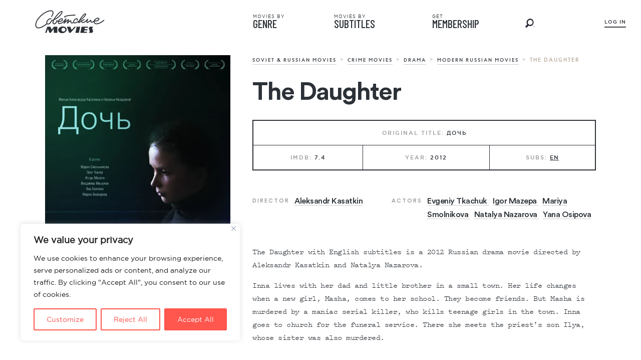

--- FILE ---
content_type: text/html; charset=UTF-8
request_url: https://sovietmoviesonline.com/drama/doch
body_size: 57683
content:

	
<!doctype html>
<html lang="en">

<head>
    <!-- Global site tag (gtag.js) - Google Analytics -->
    <script async src="https://www.googletagmanager.com/gtag/js?id=G-CT4Z28H5CJ"></script>
    <script>
        window.dataLayer = window.dataLayer || [];

        function gtag() {
            dataLayer.push(arguments);
        }
        gtag('js', new Date());
        gtag('config', 'G-CT4Z28H5CJ');
    </script>
    <script src="https://www.googleoptimize.com/optimize.js?id=OPT-5DDF754"></script>
    <meta http-equiv="Content-type" content="text/html; charset=UTF-8">
    <meta http-equiv="X-UA-Compatible" content="IE=Edge">
    <link rel="pingback" href="https://sovietmoviesonline.com/xmlrpc.php" />
    <title>The Daughter (Дочь) 2012 with English subtitles</title>
<meta name='robots' content='max-image-preview:large, max-snippet:-1, max-video-preview:-1' />
<link rel="canonical" href="https://sovietmoviesonline.com/drama/doch">
<meta name="description" content="The Daughter is a 2012 Russian drama movie directed by Aleksandr Kasatkin and Natalya Nazarova. Inna lives with her dad and little brother in a small town. Her life changes">
<meta property="og:title" content="The Daughter (Дочь) 2012 with English subtitles">
<meta property="og:type" content="article">
<meta property="og:image" content="https://i0.wp.com/sovietmoviesonline.com/wp-content/uploads/699-1.jpg?fit=740%2C1040&amp;ssl=1">
<meta property="og:description" content="The Daughter is a 2012 Russian drama movie directed by Aleksandr Kasatkin and Natalya Nazarova. Inna lives with her dad and little brother in a small town. Her life changes">
<meta property="og:url" content="https://sovietmoviesonline.com/drama/doch">
<meta property="og:locale" content="en_US">
<meta property="og:site_name" content="Soviet and Russian Movies with English Subtitles">
<meta property="article:published_time" content="2020-10-22T19:53:50+02:00">
<meta property="article:modified_time" content="2023-03-05T18:16:28+01:00">
<meta property="og:updated_time" content="2023-03-05T18:16:28+01:00">
<meta property="article:section" content="Crime Movies">
<meta name="twitter:card" content="summary_large_image">
<meta name="twitter:image" content="https://i0.wp.com/sovietmoviesonline.com/wp-content/uploads/699-1.jpg?fit=740%2C1040&#038;ssl=1">
<link rel='dns-prefetch' href='//stats.wp.com' />
<link rel='preconnect' href='//i0.wp.com' />
<link rel='preconnect' href='//c0.wp.com' />
<link rel="alternate" type="application/rss+xml" title="Soviet and Russian Movies with English Subtitles &raquo; The Daughter Comments Feed" href="https://sovietmoviesonline.com/drama/doch/feed" />
<link rel="alternate" title="oEmbed (JSON)" type="application/json+oembed" href="https://sovietmoviesonline.com/wp-json/oembed/1.0/embed?url=https%3A%2F%2Fsovietmoviesonline.com%2Fdrama%2Fdoch" />
<link rel="alternate" title="oEmbed (XML)" type="text/xml+oembed" href="https://sovietmoviesonline.com/wp-json/oembed/1.0/embed?url=https%3A%2F%2Fsovietmoviesonline.com%2Fdrama%2Fdoch&#038;format=xml" />
<link rel='stylesheet' id='all-css-9b9db29b3f696837c5bc12b4806cde18' href='https://sovietmoviesonline.com/wp-content/boost-cache/static/a08eba4ddb.min.css' type='text/css' media='all' />
<style id='notification-master-webpush-inline-css'>
.ntfm-subscribe-btn {
color: #000000 !important;
background-color: #fff95b !important;
padding: 15px 25px 15px 25px !important;
margin: 10px 10px 10px 10px !important;
border-radius: 35px;
}
.ntfm-subscribe-btn:hover {
color: #000000 !important;
background-color: #ffffff !important;
}
.ntfm-subscribe-floating-btn svg {
fill: #ffffff !important;
}
.ntfm-subscribe-floating-btn:hover svg {
fill: #ffffff !important;
}
.ntfm-subscribe-floating-btn {
background-color: #fc6665 !important;
border-radius: 50%;
width: 50px;
height: 50px;
z-index: 99999;
}
@media (min-width: 1025px) {
.ntfm-subscribe-floating-btn.ntfm-desktop {
bottom: 20px;
left: 20px;
}
}
@media (max-width: 1024px) and (min-width: 768px) {
.ntfm-subscribe-floating-btn.ntfm-tablet {
bottom: 20px;
right: 20px;
}
}
@media (max-width: 768px) {
.ntfm-subscribe-floating-btn.ntfm-mobile {
bottom: 20px;
right: 20px;
}
}
@media (max-width: 1024px) and (min-width: 768px) {
.ntfm-subscribe-floating-btn {
display: none !important;
}
}
@media (max-width: 768px) {
.ntfm-subscribe-floating-btn {
display: none !important;
}
}
.ntfm-subscribe-floating-btn:hover {
background-color: #c75e02 !important;
}

/*# sourceURL=notification-master-webpush-inline-css */
</style>
<style id='woocommerce-layout-inline-css'>

	.infinite-scroll .woocommerce-pagination {
		display: none;
	}
/*# sourceURL=woocommerce-layout-inline-css */
</style>
<link rel='stylesheet' id='only-screen-and-max-width-768px-css-e770c4fa6f21eef44797c7fd24f95190' href='https://sovietmoviesonline.com/wp-content/boost-cache/static/22d7ef472e.min.css' type='text/css' media='only screen and (max-width: 768px)' />
<style id='wp-img-auto-sizes-contain-inline-css'>
img:is([sizes=auto i],[sizes^="auto," i]){contain-intrinsic-size:3000px 1500px}
/*# sourceURL=wp-img-auto-sizes-contain-inline-css */
</style>
<style id='wp-block-library-inline-css'>
:root{--wp-block-synced-color:#7a00df;--wp-block-synced-color--rgb:122,0,223;--wp-bound-block-color:var(--wp-block-synced-color);--wp-editor-canvas-background:#ddd;--wp-admin-theme-color:#007cba;--wp-admin-theme-color--rgb:0,124,186;--wp-admin-theme-color-darker-10:#006ba1;--wp-admin-theme-color-darker-10--rgb:0,107,160.5;--wp-admin-theme-color-darker-20:#005a87;--wp-admin-theme-color-darker-20--rgb:0,90,135;--wp-admin-border-width-focus:2px}@media (min-resolution:192dpi){:root{--wp-admin-border-width-focus:1.5px}}.wp-element-button{cursor:pointer}:root .has-very-light-gray-background-color{background-color:#eee}:root .has-very-dark-gray-background-color{background-color:#313131}:root .has-very-light-gray-color{color:#eee}:root .has-very-dark-gray-color{color:#313131}:root .has-vivid-green-cyan-to-vivid-cyan-blue-gradient-background{background:linear-gradient(135deg,#00d084,#0693e3)}:root .has-purple-crush-gradient-background{background:linear-gradient(135deg,#34e2e4,#4721fb 50%,#ab1dfe)}:root .has-hazy-dawn-gradient-background{background:linear-gradient(135deg,#faaca8,#dad0ec)}:root .has-subdued-olive-gradient-background{background:linear-gradient(135deg,#fafae1,#67a671)}:root .has-atomic-cream-gradient-background{background:linear-gradient(135deg,#fdd79a,#004a59)}:root .has-nightshade-gradient-background{background:linear-gradient(135deg,#330968,#31cdcf)}:root .has-midnight-gradient-background{background:linear-gradient(135deg,#020381,#2874fc)}:root{--wp--preset--font-size--normal:16px;--wp--preset--font-size--huge:42px}.has-regular-font-size{font-size:1em}.has-larger-font-size{font-size:2.625em}.has-normal-font-size{font-size:var(--wp--preset--font-size--normal)}.has-huge-font-size{font-size:var(--wp--preset--font-size--huge)}.has-text-align-center{text-align:center}.has-text-align-left{text-align:left}.has-text-align-right{text-align:right}.has-fit-text{white-space:nowrap!important}#end-resizable-editor-section{display:none}.aligncenter{clear:both}.items-justified-left{justify-content:flex-start}.items-justified-center{justify-content:center}.items-justified-right{justify-content:flex-end}.items-justified-space-between{justify-content:space-between}.screen-reader-text{border:0;clip-path:inset(50%);height:1px;margin:-1px;overflow:hidden;padding:0;position:absolute;width:1px;word-wrap:normal!important}.screen-reader-text:focus{background-color:#ddd;clip-path:none;color:#444;display:block;font-size:1em;height:auto;left:5px;line-height:normal;padding:15px 23px 14px;text-decoration:none;top:5px;width:auto;z-index:100000}html :where(.has-border-color){border-style:solid}html :where([style*=border-top-color]){border-top-style:solid}html :where([style*=border-right-color]){border-right-style:solid}html :where([style*=border-bottom-color]){border-bottom-style:solid}html :where([style*=border-left-color]){border-left-style:solid}html :where([style*=border-width]){border-style:solid}html :where([style*=border-top-width]){border-top-style:solid}html :where([style*=border-right-width]){border-right-style:solid}html :where([style*=border-bottom-width]){border-bottom-style:solid}html :where([style*=border-left-width]){border-left-style:solid}html :where(img[class*=wp-image-]){height:auto;max-width:100%}:where(figure){margin:0 0 1em}html :where(.is-position-sticky){--wp-admin--admin-bar--position-offset:var(--wp-admin--admin-bar--height,0px)}@media screen and (max-width:600px){html :where(.is-position-sticky){--wp-admin--admin-bar--position-offset:0px}}

/*# sourceURL=wp-block-library-inline-css */
</style><style id='global-styles-inline-css'>
:root{--wp--preset--aspect-ratio--square: 1;--wp--preset--aspect-ratio--4-3: 4/3;--wp--preset--aspect-ratio--3-4: 3/4;--wp--preset--aspect-ratio--3-2: 3/2;--wp--preset--aspect-ratio--2-3: 2/3;--wp--preset--aspect-ratio--16-9: 16/9;--wp--preset--aspect-ratio--9-16: 9/16;--wp--preset--color--black: #000000;--wp--preset--color--cyan-bluish-gray: #abb8c3;--wp--preset--color--white: #ffffff;--wp--preset--color--pale-pink: #f78da7;--wp--preset--color--vivid-red: #cf2e2e;--wp--preset--color--luminous-vivid-orange: #ff6900;--wp--preset--color--luminous-vivid-amber: #fcb900;--wp--preset--color--light-green-cyan: #7bdcb5;--wp--preset--color--vivid-green-cyan: #00d084;--wp--preset--color--pale-cyan-blue: #8ed1fc;--wp--preset--color--vivid-cyan-blue: #0693e3;--wp--preset--color--vivid-purple: #9b51e0;--wp--preset--gradient--vivid-cyan-blue-to-vivid-purple: linear-gradient(135deg,rgb(6,147,227) 0%,rgb(155,81,224) 100%);--wp--preset--gradient--light-green-cyan-to-vivid-green-cyan: linear-gradient(135deg,rgb(122,220,180) 0%,rgb(0,208,130) 100%);--wp--preset--gradient--luminous-vivid-amber-to-luminous-vivid-orange: linear-gradient(135deg,rgb(252,185,0) 0%,rgb(255,105,0) 100%);--wp--preset--gradient--luminous-vivid-orange-to-vivid-red: linear-gradient(135deg,rgb(255,105,0) 0%,rgb(207,46,46) 100%);--wp--preset--gradient--very-light-gray-to-cyan-bluish-gray: linear-gradient(135deg,rgb(238,238,238) 0%,rgb(169,184,195) 100%);--wp--preset--gradient--cool-to-warm-spectrum: linear-gradient(135deg,rgb(74,234,220) 0%,rgb(151,120,209) 20%,rgb(207,42,186) 40%,rgb(238,44,130) 60%,rgb(251,105,98) 80%,rgb(254,248,76) 100%);--wp--preset--gradient--blush-light-purple: linear-gradient(135deg,rgb(255,206,236) 0%,rgb(152,150,240) 100%);--wp--preset--gradient--blush-bordeaux: linear-gradient(135deg,rgb(254,205,165) 0%,rgb(254,45,45) 50%,rgb(107,0,62) 100%);--wp--preset--gradient--luminous-dusk: linear-gradient(135deg,rgb(255,203,112) 0%,rgb(199,81,192) 50%,rgb(65,88,208) 100%);--wp--preset--gradient--pale-ocean: linear-gradient(135deg,rgb(255,245,203) 0%,rgb(182,227,212) 50%,rgb(51,167,181) 100%);--wp--preset--gradient--electric-grass: linear-gradient(135deg,rgb(202,248,128) 0%,rgb(113,206,126) 100%);--wp--preset--gradient--midnight: linear-gradient(135deg,rgb(2,3,129) 0%,rgb(40,116,252) 100%);--wp--preset--font-size--small: 13px;--wp--preset--font-size--medium: 20px;--wp--preset--font-size--large: 36px;--wp--preset--font-size--x-large: 42px;--wp--preset--spacing--20: 0.44rem;--wp--preset--spacing--30: 0.67rem;--wp--preset--spacing--40: 1rem;--wp--preset--spacing--50: 1.5rem;--wp--preset--spacing--60: 2.25rem;--wp--preset--spacing--70: 3.38rem;--wp--preset--spacing--80: 5.06rem;--wp--preset--shadow--natural: 6px 6px 9px rgba(0, 0, 0, 0.2);--wp--preset--shadow--deep: 12px 12px 50px rgba(0, 0, 0, 0.4);--wp--preset--shadow--sharp: 6px 6px 0px rgba(0, 0, 0, 0.2);--wp--preset--shadow--outlined: 6px 6px 0px -3px rgb(255, 255, 255), 6px 6px rgb(0, 0, 0);--wp--preset--shadow--crisp: 6px 6px 0px rgb(0, 0, 0);}:where(.is-layout-flex){gap: 0.5em;}:where(.is-layout-grid){gap: 0.5em;}body .is-layout-flex{display: flex;}.is-layout-flex{flex-wrap: wrap;align-items: center;}.is-layout-flex > :is(*, div){margin: 0;}body .is-layout-grid{display: grid;}.is-layout-grid > :is(*, div){margin: 0;}:where(.wp-block-columns.is-layout-flex){gap: 2em;}:where(.wp-block-columns.is-layout-grid){gap: 2em;}:where(.wp-block-post-template.is-layout-flex){gap: 1.25em;}:where(.wp-block-post-template.is-layout-grid){gap: 1.25em;}.has-black-color{color: var(--wp--preset--color--black) !important;}.has-cyan-bluish-gray-color{color: var(--wp--preset--color--cyan-bluish-gray) !important;}.has-white-color{color: var(--wp--preset--color--white) !important;}.has-pale-pink-color{color: var(--wp--preset--color--pale-pink) !important;}.has-vivid-red-color{color: var(--wp--preset--color--vivid-red) !important;}.has-luminous-vivid-orange-color{color: var(--wp--preset--color--luminous-vivid-orange) !important;}.has-luminous-vivid-amber-color{color: var(--wp--preset--color--luminous-vivid-amber) !important;}.has-light-green-cyan-color{color: var(--wp--preset--color--light-green-cyan) !important;}.has-vivid-green-cyan-color{color: var(--wp--preset--color--vivid-green-cyan) !important;}.has-pale-cyan-blue-color{color: var(--wp--preset--color--pale-cyan-blue) !important;}.has-vivid-cyan-blue-color{color: var(--wp--preset--color--vivid-cyan-blue) !important;}.has-vivid-purple-color{color: var(--wp--preset--color--vivid-purple) !important;}.has-black-background-color{background-color: var(--wp--preset--color--black) !important;}.has-cyan-bluish-gray-background-color{background-color: var(--wp--preset--color--cyan-bluish-gray) !important;}.has-white-background-color{background-color: var(--wp--preset--color--white) !important;}.has-pale-pink-background-color{background-color: var(--wp--preset--color--pale-pink) !important;}.has-vivid-red-background-color{background-color: var(--wp--preset--color--vivid-red) !important;}.has-luminous-vivid-orange-background-color{background-color: var(--wp--preset--color--luminous-vivid-orange) !important;}.has-luminous-vivid-amber-background-color{background-color: var(--wp--preset--color--luminous-vivid-amber) !important;}.has-light-green-cyan-background-color{background-color: var(--wp--preset--color--light-green-cyan) !important;}.has-vivid-green-cyan-background-color{background-color: var(--wp--preset--color--vivid-green-cyan) !important;}.has-pale-cyan-blue-background-color{background-color: var(--wp--preset--color--pale-cyan-blue) !important;}.has-vivid-cyan-blue-background-color{background-color: var(--wp--preset--color--vivid-cyan-blue) !important;}.has-vivid-purple-background-color{background-color: var(--wp--preset--color--vivid-purple) !important;}.has-black-border-color{border-color: var(--wp--preset--color--black) !important;}.has-cyan-bluish-gray-border-color{border-color: var(--wp--preset--color--cyan-bluish-gray) !important;}.has-white-border-color{border-color: var(--wp--preset--color--white) !important;}.has-pale-pink-border-color{border-color: var(--wp--preset--color--pale-pink) !important;}.has-vivid-red-border-color{border-color: var(--wp--preset--color--vivid-red) !important;}.has-luminous-vivid-orange-border-color{border-color: var(--wp--preset--color--luminous-vivid-orange) !important;}.has-luminous-vivid-amber-border-color{border-color: var(--wp--preset--color--luminous-vivid-amber) !important;}.has-light-green-cyan-border-color{border-color: var(--wp--preset--color--light-green-cyan) !important;}.has-vivid-green-cyan-border-color{border-color: var(--wp--preset--color--vivid-green-cyan) !important;}.has-pale-cyan-blue-border-color{border-color: var(--wp--preset--color--pale-cyan-blue) !important;}.has-vivid-cyan-blue-border-color{border-color: var(--wp--preset--color--vivid-cyan-blue) !important;}.has-vivid-purple-border-color{border-color: var(--wp--preset--color--vivid-purple) !important;}.has-vivid-cyan-blue-to-vivid-purple-gradient-background{background: var(--wp--preset--gradient--vivid-cyan-blue-to-vivid-purple) !important;}.has-light-green-cyan-to-vivid-green-cyan-gradient-background{background: var(--wp--preset--gradient--light-green-cyan-to-vivid-green-cyan) !important;}.has-luminous-vivid-amber-to-luminous-vivid-orange-gradient-background{background: var(--wp--preset--gradient--luminous-vivid-amber-to-luminous-vivid-orange) !important;}.has-luminous-vivid-orange-to-vivid-red-gradient-background{background: var(--wp--preset--gradient--luminous-vivid-orange-to-vivid-red) !important;}.has-very-light-gray-to-cyan-bluish-gray-gradient-background{background: var(--wp--preset--gradient--very-light-gray-to-cyan-bluish-gray) !important;}.has-cool-to-warm-spectrum-gradient-background{background: var(--wp--preset--gradient--cool-to-warm-spectrum) !important;}.has-blush-light-purple-gradient-background{background: var(--wp--preset--gradient--blush-light-purple) !important;}.has-blush-bordeaux-gradient-background{background: var(--wp--preset--gradient--blush-bordeaux) !important;}.has-luminous-dusk-gradient-background{background: var(--wp--preset--gradient--luminous-dusk) !important;}.has-pale-ocean-gradient-background{background: var(--wp--preset--gradient--pale-ocean) !important;}.has-electric-grass-gradient-background{background: var(--wp--preset--gradient--electric-grass) !important;}.has-midnight-gradient-background{background: var(--wp--preset--gradient--midnight) !important;}.has-small-font-size{font-size: var(--wp--preset--font-size--small) !important;}.has-medium-font-size{font-size: var(--wp--preset--font-size--medium) !important;}.has-large-font-size{font-size: var(--wp--preset--font-size--large) !important;}.has-x-large-font-size{font-size: var(--wp--preset--font-size--x-large) !important;}
/*# sourceURL=global-styles-inline-css */
</style>

<style id='classic-theme-styles-inline-css'>
/*! This file is auto-generated */
.wp-block-button__link{color:#fff;background-color:#32373c;border-radius:9999px;box-shadow:none;text-decoration:none;padding:calc(.667em + 2px) calc(1.333em + 2px);font-size:1.125em}.wp-block-file__button{background:#32373c;color:#fff;text-decoration:none}
/*# sourceURL=/wp-includes/css/classic-themes.min.css */
</style>
<style id='woocommerce-inline-inline-css'>
.woocommerce form .form-row .required { visibility: visible; }
/*# sourceURL=woocommerce-inline-inline-css */
</style>
<script type="text/javascript" id="cookie-law-info-js-extra">
/* <![CDATA[ */
var _ckyConfig = {"_ipData":[],"_assetsURL":"https://sovietmoviesonline.com/wp-content/plugins/cookie-law-info/lite/frontend/images/","_publicURL":"https://sovietmoviesonline.com","_expiry":"365","_categories":[{"name":"Necessary","slug":"necessary","isNecessary":true,"ccpaDoNotSell":true,"cookies":[],"active":true,"defaultConsent":{"gdpr":true,"ccpa":true}},{"name":"Functional","slug":"functional","isNecessary":false,"ccpaDoNotSell":true,"cookies":[],"active":true,"defaultConsent":{"gdpr":false,"ccpa":false}},{"name":"Analytics","slug":"analytics","isNecessary":false,"ccpaDoNotSell":true,"cookies":[],"active":true,"defaultConsent":{"gdpr":false,"ccpa":false}},{"name":"Performance","slug":"performance","isNecessary":false,"ccpaDoNotSell":true,"cookies":[],"active":true,"defaultConsent":{"gdpr":false,"ccpa":false}},{"name":"Advertisement","slug":"advertisement","isNecessary":false,"ccpaDoNotSell":true,"cookies":[],"active":true,"defaultConsent":{"gdpr":false,"ccpa":false}}],"_activeLaw":"gdpr","_rootDomain":"","_block":"1","_showBanner":"1","_bannerConfig":{"settings":{"type":"box","preferenceCenterType":"popup","position":"bottom-left","applicableLaw":"gdpr"},"behaviours":{"reloadBannerOnAccept":false,"loadAnalyticsByDefault":false,"animations":{"onLoad":"animate","onHide":"sticky"}},"config":{"revisitConsent":{"status":false,"tag":"revisit-consent","position":"bottom-left","meta":{"url":"#"},"styles":{"background-color":"#0056a7"},"elements":{"title":{"type":"text","tag":"revisit-consent-title","status":true,"styles":{"color":"#0056a7"}}}},"preferenceCenter":{"toggle":{"status":true,"tag":"detail-category-toggle","type":"toggle","states":{"active":{"styles":{"background-color":"#1863DC"}},"inactive":{"styles":{"background-color":"#D0D5D2"}}}}},"categoryPreview":{"status":false,"toggle":{"status":true,"tag":"detail-category-preview-toggle","type":"toggle","states":{"active":{"styles":{"background-color":"#1863DC"}},"inactive":{"styles":{"background-color":"#D0D5D2"}}}}},"videoPlaceholder":{"status":true,"styles":{"background-color":"#000000","border-color":"#000000","color":"#ffffff"}},"readMore":{"status":false,"tag":"readmore-button","type":"link","meta":{"noFollow":true,"newTab":true},"styles":{"color":"#ff564e","background-color":"transparent","border-color":"transparent"}},"showMore":{"status":true,"tag":"show-desc-button","type":"button","styles":{"color":"#1863DC"}},"showLess":{"status":true,"tag":"hide-desc-button","type":"button","styles":{"color":"#1863DC"}},"alwaysActive":{"status":true,"tag":"always-active","styles":{"color":"#008000"}},"manualLinks":{"status":true,"tag":"manual-links","type":"link","styles":{"color":"#1863DC"}},"auditTable":{"status":true},"optOption":{"status":true,"toggle":{"status":true,"tag":"optout-option-toggle","type":"toggle","states":{"active":{"styles":{"background-color":"#1863dc"}},"inactive":{"styles":{"background-color":"#FFFFFF"}}}}}}},"_version":"3.3.9.1","_logConsent":"1","_tags":[{"tag":"accept-button","styles":{"color":"#FFFFFF","background-color":"#ff564e","border-color":"#ff564e"}},{"tag":"reject-button","styles":{"color":"#ff564e","background-color":"transparent","border-color":"#ff564e"}},{"tag":"settings-button","styles":{"color":"#ff564e","background-color":"transparent","border-color":"#ff564e"}},{"tag":"readmore-button","styles":{"color":"#ff564e","background-color":"transparent","border-color":"transparent"}},{"tag":"donotsell-button","styles":{"color":"#1863dc","background-color":"transparent","border-color":"transparent"}},{"tag":"show-desc-button","styles":{"color":"#1863DC"}},{"tag":"hide-desc-button","styles":{"color":"#1863DC"}},{"tag":"cky-always-active","styles":[]},{"tag":"cky-link","styles":[]},{"tag":"accept-button","styles":{"color":"#FFFFFF","background-color":"#ff564e","border-color":"#ff564e"}},{"tag":"revisit-consent","styles":{"background-color":"#0056a7"}}],"_shortCodes":[{"key":"cky_readmore","content":"\u003Ca href=\"#\" class=\"cky-policy\" aria-label=\"Cookie Policy\" target=\"_blank\" rel=\"noopener\" data-cky-tag=\"readmore-button\"\u003ECookie Policy\u003C/a\u003E","tag":"readmore-button","status":false,"attributes":{"rel":"nofollow","target":"_blank"}},{"key":"cky_show_desc","content":"\u003Cbutton class=\"cky-show-desc-btn\" data-cky-tag=\"show-desc-button\" aria-label=\"Show more\"\u003EShow more\u003C/button\u003E","tag":"show-desc-button","status":true,"attributes":[]},{"key":"cky_hide_desc","content":"\u003Cbutton class=\"cky-show-desc-btn\" data-cky-tag=\"hide-desc-button\" aria-label=\"Show less\"\u003EShow less\u003C/button\u003E","tag":"hide-desc-button","status":true,"attributes":[]},{"key":"cky_optout_show_desc","content":"[cky_optout_show_desc]","tag":"optout-show-desc-button","status":true,"attributes":[]},{"key":"cky_optout_hide_desc","content":"[cky_optout_hide_desc]","tag":"optout-hide-desc-button","status":true,"attributes":[]},{"key":"cky_category_toggle_label","content":"[cky_{{status}}_category_label] [cky_preference_{{category_slug}}_title]","tag":"","status":true,"attributes":[]},{"key":"cky_enable_category_label","content":"Enable","tag":"","status":true,"attributes":[]},{"key":"cky_disable_category_label","content":"Disable","tag":"","status":true,"attributes":[]},{"key":"cky_video_placeholder","content":"\u003Cdiv class=\"video-placeholder-normal\" data-cky-tag=\"video-placeholder\" id=\"[UNIQUEID]\"\u003E\u003Cp class=\"video-placeholder-text-normal\" data-cky-tag=\"placeholder-title\"\u003EPlease accept cookies to access this content\u003C/p\u003E\u003C/div\u003E","tag":"","status":true,"attributes":[]},{"key":"cky_enable_optout_label","content":"Enable","tag":"","status":true,"attributes":[]},{"key":"cky_disable_optout_label","content":"Disable","tag":"","status":true,"attributes":[]},{"key":"cky_optout_toggle_label","content":"[cky_{{status}}_optout_label] [cky_optout_option_title]","tag":"","status":true,"attributes":[]},{"key":"cky_optout_option_title","content":"Do Not Sell or Share My Personal Information","tag":"","status":true,"attributes":[]},{"key":"cky_optout_close_label","content":"Close","tag":"","status":true,"attributes":[]},{"key":"cky_preference_close_label","content":"Close","tag":"","status":true,"attributes":[]}],"_rtl":"","_language":"en","_providersToBlock":[]};
var _ckyStyles = {"css":".cky-overlay{background: #000000; opacity: 0.4; position: fixed; top: 0; left: 0; width: 100%; height: 100%; z-index: 99999999;}.cky-hide{display: none;}.cky-btn-revisit-wrapper{display: flex; align-items: center; justify-content: center; background: #0056a7; width: 45px; height: 45px; border-radius: 50%; position: fixed; z-index: 999999; cursor: pointer;}.cky-revisit-bottom-left{bottom: 15px; left: 15px;}.cky-revisit-bottom-right{bottom: 15px; right: 15px;}.cky-btn-revisit-wrapper .cky-btn-revisit{display: flex; align-items: center; justify-content: center; background: none; border: none; cursor: pointer; position: relative; margin: 0; padding: 0;}.cky-btn-revisit-wrapper .cky-btn-revisit img{max-width: fit-content; margin: 0; height: 30px; width: 30px;}.cky-revisit-bottom-left:hover::before{content: attr(data-tooltip); position: absolute; background: #4e4b66; color: #ffffff; left: calc(100% + 7px); font-size: 12px; line-height: 16px; width: max-content; padding: 4px 8px; border-radius: 4px;}.cky-revisit-bottom-left:hover::after{position: absolute; content: \"\"; border: 5px solid transparent; left: calc(100% + 2px); border-left-width: 0; border-right-color: #4e4b66;}.cky-revisit-bottom-right:hover::before{content: attr(data-tooltip); position: absolute; background: #4e4b66; color: #ffffff; right: calc(100% + 7px); font-size: 12px; line-height: 16px; width: max-content; padding: 4px 8px; border-radius: 4px;}.cky-revisit-bottom-right:hover::after{position: absolute; content: \"\"; border: 5px solid transparent; right: calc(100% + 2px); border-right-width: 0; border-left-color: #4e4b66;}.cky-revisit-hide{display: none;}.cky-consent-container{position: fixed; width: 440px; box-sizing: border-box; z-index: 9999999; border-radius: 6px;}.cky-consent-container .cky-consent-bar{background: #ffffff; border: 1px solid; padding: 20px 26px; box-shadow: 0 -1px 10px 0 #acabab4d; border-radius: 6px;}.cky-box-bottom-left{bottom: 40px; left: 40px;}.cky-box-bottom-right{bottom: 40px; right: 40px;}.cky-box-top-left{top: 40px; left: 40px;}.cky-box-top-right{top: 40px; right: 40px;}.cky-custom-brand-logo-wrapper .cky-custom-brand-logo{width: 100px; height: auto; margin: 0 0 12px 0;}.cky-notice .cky-title{color: #212121; font-weight: 700; font-size: 18px; line-height: 24px; margin: 0 0 12px 0;}.cky-notice-des *,.cky-preference-content-wrapper *,.cky-accordion-header-des *,.cky-gpc-wrapper .cky-gpc-desc *{font-size: 14px;}.cky-notice-des{color: #212121; font-size: 14px; line-height: 24px; font-weight: 400;}.cky-notice-des img{height: 25px; width: 25px;}.cky-consent-bar .cky-notice-des p,.cky-gpc-wrapper .cky-gpc-desc p,.cky-preference-body-wrapper .cky-preference-content-wrapper p,.cky-accordion-header-wrapper .cky-accordion-header-des p,.cky-cookie-des-table li div:last-child p{color: inherit; margin-top: 0; overflow-wrap: break-word;}.cky-notice-des P:last-child,.cky-preference-content-wrapper p:last-child,.cky-cookie-des-table li div:last-child p:last-child,.cky-gpc-wrapper .cky-gpc-desc p:last-child{margin-bottom: 0;}.cky-notice-des a.cky-policy,.cky-notice-des button.cky-policy{font-size: 14px; color: #1863dc; white-space: nowrap; cursor: pointer; background: transparent; border: 1px solid; text-decoration: underline;}.cky-notice-des button.cky-policy{padding: 0;}.cky-notice-des a.cky-policy:focus-visible,.cky-notice-des button.cky-policy:focus-visible,.cky-preference-content-wrapper .cky-show-desc-btn:focus-visible,.cky-accordion-header .cky-accordion-btn:focus-visible,.cky-preference-header .cky-btn-close:focus-visible,.cky-switch input[type=\"checkbox\"]:focus-visible,.cky-footer-wrapper a:focus-visible,.cky-btn:focus-visible{outline: 2px solid #1863dc; outline-offset: 2px;}.cky-btn:focus:not(:focus-visible),.cky-accordion-header .cky-accordion-btn:focus:not(:focus-visible),.cky-preference-content-wrapper .cky-show-desc-btn:focus:not(:focus-visible),.cky-btn-revisit-wrapper .cky-btn-revisit:focus:not(:focus-visible),.cky-preference-header .cky-btn-close:focus:not(:focus-visible),.cky-consent-bar .cky-banner-btn-close:focus:not(:focus-visible){outline: 0;}button.cky-show-desc-btn:not(:hover):not(:active){color: #1863dc; background: transparent;}button.cky-accordion-btn:not(:hover):not(:active),button.cky-banner-btn-close:not(:hover):not(:active),button.cky-btn-revisit:not(:hover):not(:active),button.cky-btn-close:not(:hover):not(:active){background: transparent;}.cky-consent-bar button:hover,.cky-modal.cky-modal-open button:hover,.cky-consent-bar button:focus,.cky-modal.cky-modal-open button:focus{text-decoration: none;}.cky-notice-btn-wrapper{display: flex; justify-content: flex-start; align-items: center; flex-wrap: wrap; margin-top: 16px;}.cky-notice-btn-wrapper .cky-btn{text-shadow: none; box-shadow: none;}.cky-btn{flex: auto; max-width: 100%; font-size: 14px; font-family: inherit; line-height: 24px; padding: 8px; font-weight: 500; margin: 0 8px 0 0; border-radius: 2px; cursor: pointer; text-align: center; text-transform: none; min-height: 0;}.cky-btn:hover{opacity: 0.8;}.cky-btn-customize{color: #1863dc; background: transparent; border: 2px solid #1863dc;}.cky-btn-reject{color: #1863dc; background: transparent; border: 2px solid #1863dc;}.cky-btn-accept{background: #1863dc; color: #ffffff; border: 2px solid #1863dc;}.cky-btn:last-child{margin-right: 0;}@media (max-width: 576px){.cky-box-bottom-left{bottom: 0; left: 0;}.cky-box-bottom-right{bottom: 0; right: 0;}.cky-box-top-left{top: 0; left: 0;}.cky-box-top-right{top: 0; right: 0;}}@media (max-width: 440px){.cky-box-bottom-left, .cky-box-bottom-right, .cky-box-top-left, .cky-box-top-right{width: 100%; max-width: 100%;}.cky-consent-container .cky-consent-bar{padding: 20px 0;}.cky-custom-brand-logo-wrapper, .cky-notice .cky-title, .cky-notice-des, .cky-notice-btn-wrapper{padding: 0 24px;}.cky-notice-des{max-height: 40vh; overflow-y: scroll;}.cky-notice-btn-wrapper{flex-direction: column; margin-top: 0;}.cky-btn{width: 100%; margin: 10px 0 0 0;}.cky-notice-btn-wrapper .cky-btn-customize{order: 2;}.cky-notice-btn-wrapper .cky-btn-reject{order: 3;}.cky-notice-btn-wrapper .cky-btn-accept{order: 1; margin-top: 16px;}}@media (max-width: 352px){.cky-notice .cky-title{font-size: 16px;}.cky-notice-des *{font-size: 12px;}.cky-notice-des, .cky-btn{font-size: 12px;}}.cky-modal.cky-modal-open{display: flex; visibility: visible; -webkit-transform: translate(-50%, -50%); -moz-transform: translate(-50%, -50%); -ms-transform: translate(-50%, -50%); -o-transform: translate(-50%, -50%); transform: translate(-50%, -50%); top: 50%; left: 50%; transition: all 1s ease;}.cky-modal{box-shadow: 0 32px 68px rgba(0, 0, 0, 0.3); margin: 0 auto; position: fixed; max-width: 100%; background: #ffffff; top: 50%; box-sizing: border-box; border-radius: 6px; z-index: 999999999; color: #212121; -webkit-transform: translate(-50%, 100%); -moz-transform: translate(-50%, 100%); -ms-transform: translate(-50%, 100%); -o-transform: translate(-50%, 100%); transform: translate(-50%, 100%); visibility: hidden; transition: all 0s ease;}.cky-preference-center{max-height: 79vh; overflow: hidden; width: 845px; overflow: hidden; flex: 1 1 0; display: flex; flex-direction: column; border-radius: 6px;}.cky-preference-header{display: flex; align-items: center; justify-content: space-between; padding: 22px 24px; border-bottom: 1px solid;}.cky-preference-header .cky-preference-title{font-size: 18px; font-weight: 700; line-height: 24px;}.cky-preference-header .cky-btn-close{margin: 0; cursor: pointer; vertical-align: middle; padding: 0; background: none; border: none; width: auto; height: auto; min-height: 0; line-height: 0; text-shadow: none; box-shadow: none;}.cky-preference-header .cky-btn-close img{margin: 0; height: 10px; width: 10px;}.cky-preference-body-wrapper{padding: 0 24px; flex: 1; overflow: auto; box-sizing: border-box;}.cky-preference-content-wrapper,.cky-gpc-wrapper .cky-gpc-desc{font-size: 14px; line-height: 24px; font-weight: 400; padding: 12px 0;}.cky-preference-content-wrapper{border-bottom: 1px solid;}.cky-preference-content-wrapper img{height: 25px; width: 25px;}.cky-preference-content-wrapper .cky-show-desc-btn{font-size: 14px; font-family: inherit; color: #1863dc; text-decoration: none; line-height: 24px; padding: 0; margin: 0; white-space: nowrap; cursor: pointer; background: transparent; border-color: transparent; text-transform: none; min-height: 0; text-shadow: none; box-shadow: none;}.cky-accordion-wrapper{margin-bottom: 10px;}.cky-accordion{border-bottom: 1px solid;}.cky-accordion:last-child{border-bottom: none;}.cky-accordion .cky-accordion-item{display: flex; margin-top: 10px;}.cky-accordion .cky-accordion-body{display: none;}.cky-accordion.cky-accordion-active .cky-accordion-body{display: block; padding: 0 22px; margin-bottom: 16px;}.cky-accordion-header-wrapper{cursor: pointer; width: 100%;}.cky-accordion-item .cky-accordion-header{display: flex; justify-content: space-between; align-items: center;}.cky-accordion-header .cky-accordion-btn{font-size: 16px; font-family: inherit; color: #212121; line-height: 24px; background: none; border: none; font-weight: 700; padding: 0; margin: 0; cursor: pointer; text-transform: none; min-height: 0; text-shadow: none; box-shadow: none;}.cky-accordion-header .cky-always-active{color: #008000; font-weight: 600; line-height: 24px; font-size: 14px;}.cky-accordion-header-des{font-size: 14px; line-height: 24px; margin: 10px 0 16px 0;}.cky-accordion-chevron{margin-right: 22px; position: relative; cursor: pointer;}.cky-accordion-chevron-hide{display: none;}.cky-accordion .cky-accordion-chevron i::before{content: \"\"; position: absolute; border-right: 1.4px solid; border-bottom: 1.4px solid; border-color: inherit; height: 6px; width: 6px; -webkit-transform: rotate(-45deg); -moz-transform: rotate(-45deg); -ms-transform: rotate(-45deg); -o-transform: rotate(-45deg); transform: rotate(-45deg); transition: all 0.2s ease-in-out; top: 8px;}.cky-accordion.cky-accordion-active .cky-accordion-chevron i::before{-webkit-transform: rotate(45deg); -moz-transform: rotate(45deg); -ms-transform: rotate(45deg); -o-transform: rotate(45deg); transform: rotate(45deg);}.cky-audit-table{background: #f4f4f4; border-radius: 6px;}.cky-audit-table .cky-empty-cookies-text{color: inherit; font-size: 12px; line-height: 24px; margin: 0; padding: 10px;}.cky-audit-table .cky-cookie-des-table{font-size: 12px; line-height: 24px; font-weight: normal; padding: 15px 10px; border-bottom: 1px solid; border-bottom-color: inherit; margin: 0;}.cky-audit-table .cky-cookie-des-table:last-child{border-bottom: none;}.cky-audit-table .cky-cookie-des-table li{list-style-type: none; display: flex; padding: 3px 0;}.cky-audit-table .cky-cookie-des-table li:first-child{padding-top: 0;}.cky-cookie-des-table li div:first-child{width: 100px; font-weight: 600; word-break: break-word; word-wrap: break-word;}.cky-cookie-des-table li div:last-child{flex: 1; word-break: break-word; word-wrap: break-word; margin-left: 8px;}.cky-footer-shadow{display: block; width: 100%; height: 40px; background: linear-gradient(180deg, rgba(255, 255, 255, 0) 0%, #ffffff 100%); position: absolute; bottom: calc(100% - 1px);}.cky-footer-wrapper{position: relative;}.cky-prefrence-btn-wrapper{display: flex; flex-wrap: wrap; align-items: center; justify-content: center; padding: 22px 24px; border-top: 1px solid;}.cky-prefrence-btn-wrapper .cky-btn{flex: auto; max-width: 100%; text-shadow: none; box-shadow: none;}.cky-btn-preferences{color: #1863dc; background: transparent; border: 2px solid #1863dc;}.cky-preference-header,.cky-preference-body-wrapper,.cky-preference-content-wrapper,.cky-accordion-wrapper,.cky-accordion,.cky-accordion-wrapper,.cky-footer-wrapper,.cky-prefrence-btn-wrapper{border-color: inherit;}@media (max-width: 845px){.cky-modal{max-width: calc(100% - 16px);}}@media (max-width: 576px){.cky-modal{max-width: 100%;}.cky-preference-center{max-height: 100vh;}.cky-prefrence-btn-wrapper{flex-direction: column;}.cky-accordion.cky-accordion-active .cky-accordion-body{padding-right: 0;}.cky-prefrence-btn-wrapper .cky-btn{width: 100%; margin: 10px 0 0 0;}.cky-prefrence-btn-wrapper .cky-btn-reject{order: 3;}.cky-prefrence-btn-wrapper .cky-btn-accept{order: 1; margin-top: 0;}.cky-prefrence-btn-wrapper .cky-btn-preferences{order: 2;}}@media (max-width: 425px){.cky-accordion-chevron{margin-right: 15px;}.cky-notice-btn-wrapper{margin-top: 0;}.cky-accordion.cky-accordion-active .cky-accordion-body{padding: 0 15px;}}@media (max-width: 352px){.cky-preference-header .cky-preference-title{font-size: 16px;}.cky-preference-header{padding: 16px 24px;}.cky-preference-content-wrapper *, .cky-accordion-header-des *{font-size: 12px;}.cky-preference-content-wrapper, .cky-preference-content-wrapper .cky-show-more, .cky-accordion-header .cky-always-active, .cky-accordion-header-des, .cky-preference-content-wrapper .cky-show-desc-btn, .cky-notice-des a.cky-policy{font-size: 12px;}.cky-accordion-header .cky-accordion-btn{font-size: 14px;}}.cky-switch{display: flex;}.cky-switch input[type=\"checkbox\"]{position: relative; width: 44px; height: 24px; margin: 0; background: #d0d5d2; -webkit-appearance: none; border-radius: 50px; cursor: pointer; outline: 0; border: none; top: 0;}.cky-switch input[type=\"checkbox\"]:checked{background: #1863dc;}.cky-switch input[type=\"checkbox\"]:before{position: absolute; content: \"\"; height: 20px; width: 20px; left: 2px; bottom: 2px; border-radius: 50%; background-color: white; -webkit-transition: 0.4s; transition: 0.4s; margin: 0;}.cky-switch input[type=\"checkbox\"]:after{display: none;}.cky-switch input[type=\"checkbox\"]:checked:before{-webkit-transform: translateX(20px); -ms-transform: translateX(20px); transform: translateX(20px);}@media (max-width: 425px){.cky-switch input[type=\"checkbox\"]{width: 38px; height: 21px;}.cky-switch input[type=\"checkbox\"]:before{height: 17px; width: 17px;}.cky-switch input[type=\"checkbox\"]:checked:before{-webkit-transform: translateX(17px); -ms-transform: translateX(17px); transform: translateX(17px);}}.cky-consent-bar .cky-banner-btn-close{position: absolute; right: 9px; top: 5px; background: none; border: none; cursor: pointer; padding: 0; margin: 0; min-height: 0; line-height: 0; height: auto; width: auto; text-shadow: none; box-shadow: none;}.cky-consent-bar .cky-banner-btn-close img{height: 9px; width: 9px; margin: 0;}.cky-notice-group{font-size: 14px; line-height: 24px; font-weight: 400; color: #212121;}.cky-notice-btn-wrapper .cky-btn-do-not-sell{font-size: 14px; line-height: 24px; padding: 6px 0; margin: 0; font-weight: 500; background: none; border-radius: 2px; border: none; cursor: pointer; text-align: left; color: #1863dc; background: transparent; border-color: transparent; box-shadow: none; text-shadow: none;}.cky-consent-bar .cky-banner-btn-close:focus-visible,.cky-notice-btn-wrapper .cky-btn-do-not-sell:focus-visible,.cky-opt-out-btn-wrapper .cky-btn:focus-visible,.cky-opt-out-checkbox-wrapper input[type=\"checkbox\"].cky-opt-out-checkbox:focus-visible{outline: 2px solid #1863dc; outline-offset: 2px;}@media (max-width: 440px){.cky-consent-container{width: 100%;}}@media (max-width: 352px){.cky-notice-des a.cky-policy, .cky-notice-btn-wrapper .cky-btn-do-not-sell{font-size: 12px;}}.cky-opt-out-wrapper{padding: 12px 0;}.cky-opt-out-wrapper .cky-opt-out-checkbox-wrapper{display: flex; align-items: center;}.cky-opt-out-checkbox-wrapper .cky-opt-out-checkbox-label{font-size: 16px; font-weight: 700; line-height: 24px; margin: 0 0 0 12px; cursor: pointer;}.cky-opt-out-checkbox-wrapper input[type=\"checkbox\"].cky-opt-out-checkbox{background-color: #ffffff; border: 1px solid black; width: 20px; height: 18.5px; margin: 0; -webkit-appearance: none; position: relative; display: flex; align-items: center; justify-content: center; border-radius: 2px; cursor: pointer;}.cky-opt-out-checkbox-wrapper input[type=\"checkbox\"].cky-opt-out-checkbox:checked{background-color: #1863dc; border: none;}.cky-opt-out-checkbox-wrapper input[type=\"checkbox\"].cky-opt-out-checkbox:checked::after{left: 6px; bottom: 4px; width: 7px; height: 13px; border: solid #ffffff; border-width: 0 3px 3px 0; border-radius: 2px; -webkit-transform: rotate(45deg); -ms-transform: rotate(45deg); transform: rotate(45deg); content: \"\"; position: absolute; box-sizing: border-box;}.cky-opt-out-checkbox-wrapper.cky-disabled .cky-opt-out-checkbox-label,.cky-opt-out-checkbox-wrapper.cky-disabled input[type=\"checkbox\"].cky-opt-out-checkbox{cursor: no-drop;}.cky-gpc-wrapper{margin: 0 0 0 32px;}.cky-footer-wrapper .cky-opt-out-btn-wrapper{display: flex; flex-wrap: wrap; align-items: center; justify-content: center; padding: 22px 24px;}.cky-opt-out-btn-wrapper .cky-btn{flex: auto; max-width: 100%; text-shadow: none; box-shadow: none;}.cky-opt-out-btn-wrapper .cky-btn-cancel{border: 1px solid #dedfe0; background: transparent; color: #858585;}.cky-opt-out-btn-wrapper .cky-btn-confirm{background: #1863dc; color: #ffffff; border: 1px solid #1863dc;}@media (max-width: 352px){.cky-opt-out-checkbox-wrapper .cky-opt-out-checkbox-label{font-size: 14px;}.cky-gpc-wrapper .cky-gpc-desc, .cky-gpc-wrapper .cky-gpc-desc *{font-size: 12px;}.cky-opt-out-checkbox-wrapper input[type=\"checkbox\"].cky-opt-out-checkbox{width: 16px; height: 16px;}.cky-opt-out-checkbox-wrapper input[type=\"checkbox\"].cky-opt-out-checkbox:checked::after{left: 5px; bottom: 4px; width: 3px; height: 9px;}.cky-gpc-wrapper{margin: 0 0 0 28px;}}.video-placeholder-youtube{background-size: 100% 100%; background-position: center; background-repeat: no-repeat; background-color: #b2b0b059; position: relative; display: flex; align-items: center; justify-content: center; max-width: 100%;}.video-placeholder-text-youtube{text-align: center; align-items: center; padding: 10px 16px; background-color: #000000cc; color: #ffffff; border: 1px solid; border-radius: 2px; cursor: pointer;}.video-placeholder-normal{background-image: url(\"/wp-content/plugins/cookie-law-info/lite/frontend/images/placeholder.svg\"); background-size: 80px; background-position: center; background-repeat: no-repeat; background-color: #b2b0b059; position: relative; display: flex; align-items: flex-end; justify-content: center; max-width: 100%;}.video-placeholder-text-normal{align-items: center; padding: 10px 16px; text-align: center; border: 1px solid; border-radius: 2px; cursor: pointer;}.cky-rtl{direction: rtl; text-align: right;}.cky-rtl .cky-banner-btn-close{left: 9px; right: auto;}.cky-rtl .cky-notice-btn-wrapper .cky-btn:last-child{margin-right: 8px;}.cky-rtl .cky-notice-btn-wrapper .cky-btn:first-child{margin-right: 0;}.cky-rtl .cky-notice-btn-wrapper{margin-left: 0; margin-right: 15px;}.cky-rtl .cky-prefrence-btn-wrapper .cky-btn{margin-right: 8px;}.cky-rtl .cky-prefrence-btn-wrapper .cky-btn:first-child{margin-right: 0;}.cky-rtl .cky-accordion .cky-accordion-chevron i::before{border: none; border-left: 1.4px solid; border-top: 1.4px solid; left: 12px;}.cky-rtl .cky-accordion.cky-accordion-active .cky-accordion-chevron i::before{-webkit-transform: rotate(-135deg); -moz-transform: rotate(-135deg); -ms-transform: rotate(-135deg); -o-transform: rotate(-135deg); transform: rotate(-135deg);}@media (max-width: 768px){.cky-rtl .cky-notice-btn-wrapper{margin-right: 0;}}@media (max-width: 576px){.cky-rtl .cky-notice-btn-wrapper .cky-btn:last-child{margin-right: 0;}.cky-rtl .cky-prefrence-btn-wrapper .cky-btn{margin-right: 0;}.cky-rtl .cky-accordion.cky-accordion-active .cky-accordion-body{padding: 0 22px 0 0;}}@media (max-width: 425px){.cky-rtl .cky-accordion.cky-accordion-active .cky-accordion-body{padding: 0 15px 0 0;}}.cky-rtl .cky-opt-out-btn-wrapper .cky-btn{margin-right: 12px;}.cky-rtl .cky-opt-out-btn-wrapper .cky-btn:first-child{margin-right: 0;}.cky-rtl .cky-opt-out-checkbox-wrapper .cky-opt-out-checkbox-label{margin: 0 12px 0 0;}"};
//# sourceURL=cookie-law-info-js-extra
/* ]]> */
</script>
<script type='text/javascript' src='https://sovietmoviesonline.com/wp-content/plugins/cookie-law-info/lite/frontend/js/script.min.js?m=1767268206'></script>
<script type="text/javascript" src="https://sovietmoviesonline.com/wp-includes/js/jquery/jquery.min.js" id="jquery-core-js"></script>
<script type="text/javascript" id="wc-add-to-cart-js-extra">
/* <![CDATA[ */
var wc_add_to_cart_params = {"ajax_url":"/wp-admin/admin-ajax.php","wc_ajax_url":"/?wc-ajax=%%endpoint%%","i18n_view_cart":"View cart","cart_url":"https://sovietmoviesonline.com/cart","is_cart":"","cart_redirect_after_add":"yes"};
//# sourceURL=wc-add-to-cart-js-extra
/* ]]> */
</script>
<script type="text/javascript" id="woocommerce-js-extra">
/* <![CDATA[ */
var woocommerce_params = {"ajax_url":"/wp-admin/admin-ajax.php","wc_ajax_url":"/?wc-ajax=%%endpoint%%","i18n_password_show":"Show password","i18n_password_hide":"Hide password"};
//# sourceURL=woocommerce-js-extra
/* ]]> */
</script>
<script type="text/javascript" id="favorites-js-extra">
/* <![CDATA[ */
var favorites_data = {"ajaxurl":"https://sovietmoviesonline.com/wp-admin/admin-ajax.php","nonce":"7fa507deee","favorite":"Add Movie to Favorites","favorited":"Remove Movie from Favorites","includecount":"","indicate_loading":"","loading_text":"Loading","loading_image":"\u003Cspan class=\"sf-icon-spinner-wrapper\"\u003E\u003Ci class=\"sf-icon-spinner\"\u003E\u003C/i\u003E\u003C/span\u003E","loading_image_active":"\u003Cspan class=\"sf-icon-spinner-wrapper active\"\u003E\u003Ci class=\"sf-icon-spinner active\"\u003E\u003C/i\u003E\u003C/span\u003E","loading_image_preload":"1","cache_enabled":"1","button_options":{"button_type":"custom","custom_colors":false,"box_shadow":false,"include_count":false,"default":{"background_default":false,"border_default":false,"text_default":false,"icon_default":false,"count_default":false},"active":{"background_active":false,"border_active":false,"text_active":false,"icon_active":false,"count_active":false}},"authentication_modal_content":"\u003Cp\u003E\u041f\u043e\u0436\u0430\u043b\u0443\u0439\u0441\u0442\u0430, \u0437\u0430\u0440\u0435\u0433\u0438\u0441\u0442\u0440\u0438\u0440\u0443\u0439\u0442\u0435\u0441\u044c \u0434\u043b\u044f \u0434\u043e\u0431\u0430\u0432\u043b\u0435\u043d\u0438\u044f \u0438\u0437\u0431\u0440\u0430\u043d\u043d\u043e\u0433\u043e\u003C/p\u003E\n\u003Cp\u003E\u003Ca href=\"#\" data-favorites-modal-close\u003E\u0417\u0430\u043a\u0440\u044b\u0442\u044c \u0443\u0432\u0435\u0434\u043e\u043c\u043b\u0435\u043d\u0438\u0435\u003C/a\u003E\u003C/p\u003E\n","authentication_redirect":"","dev_mode":"","logged_in":"","user_id":"0","authentication_redirect_url":"https://sovietmoviesonline.com/wp-login.php"};
//# sourceURL=favorites-js-extra
/* ]]> */
</script>
<script type='text/javascript' src='https://sovietmoviesonline.com/wp-content/boost-cache/static/d14c639369.min.js'></script>
<link rel="https://api.w.org/" href="https://sovietmoviesonline.com/wp-json/" /><link rel="alternate" title="JSON" type="application/json" href="https://sovietmoviesonline.com/wp-json/wp/v2/posts/4709" /><link rel='shortlink' href='https://sovietmoviesonline.com/?p=4709' />
<style id="cky-style-inline">[data-cky-tag]{visibility:hidden;}</style>		<link rel="manifest" href="https://sovietmoviesonline.com/wp-content/uploads/notification-master/manifest.json">
		<style id="pmpro_colors">:root {
	--pmpro--color--base: #ffffff;
	--pmpro--color--contrast: #222222;
	--pmpro--color--accent: #0c3d54;
	--pmpro--color--accent--variation: hsl( 199,75%,28.5% );
	--pmpro--color--border--variation: hsl( 0,0%,91% );
}</style>	<style>img#wpstats{display:none}</style>
		<!-- Version: 9bfc7c2e --><link rel="stylesheet" id="wp_head_style-css" href="https://sovietmoviesonline.com/wp-content/themes/v2-3-mobile-friendly/styles/styles.css?v=9bfc7c2e" type="text/css" media="all" />	<noscript><style>.woocommerce-product-gallery{ opacity: 1 !important; }</style></noscript>
	<style>img.lazyload,img.lazyloading{
background-color: rgba(0,0,0,0);

opacity: 0.001; 
}
img.lazyload, img.lazyloaded {
opacity: 1;
-webkit-transition:opacity 300ms;
-moz-transition: opacity 300ms;
-ms-transition: opacity 300ms;
-o-transition: opacity 300ms;
transition: opacity 300ms;
}
iframe.lazyload, iframe.lazyloading{
display: block;
background-color: rgba(0,0,0,0);

}
</style><link rel="icon" href="https://i0.wp.com/sovietmoviesonline.com/wp-content/uploads/cropped-favicon-1.png?fit=32%2C32&#038;ssl=1" sizes="32x32" />
<link rel="icon" href="https://i0.wp.com/sovietmoviesonline.com/wp-content/uploads/cropped-favicon-1.png?fit=192%2C192&#038;ssl=1" sizes="192x192" />
<link rel="apple-touch-icon" href="https://i0.wp.com/sovietmoviesonline.com/wp-content/uploads/cropped-favicon-1.png?fit=180%2C180&#038;ssl=1" />
<meta name="msapplication-TileImage" content="https://i0.wp.com/sovietmoviesonline.com/wp-content/uploads/cropped-favicon-1.png?fit=270%2C270&#038;ssl=1" />
    <meta name="viewport" content="initial-scale=1.0, width=device-width" />

                    <meta property="og:image" content="https://i0.wp.com/sovietmoviesonline.com/wp-content/uploads/699-1.jpg?resize=280%2C393&#038;ssl=1" />
    
    <link rel="preload" href="https://sovietmoviesonline.com/wp-content/themes/v2-3-mobile-friendly/fonts/GothaProReg-webfont.woff2" as="font" type="font/woff2" crossorigin="anonymous">
    <link rel="preload" href="https://sovietmoviesonline.com/wp-content/themes/v2-3-mobile-friendly/fonts/GothaProMed-webfont.woff2" as="font" type="font/woff2" crossorigin="anonymous">
    <link rel="preload" href="https://sovietmoviesonline.com/wp-content/themes/v2-3-mobile-friendly/fonts/gothaprobol-webfont.woff2" as="font" type="font/woff2" crossorigin="anonymous">
    <link rel="preload" href="https://sovietmoviesonline.com/wp-content/themes/v2-3-mobile-friendly/fonts/GothaProBla-webfont.woff2" as="font" type="font/woff2" crossorigin="anonymous">
    <link rel="preload" href="https://sovietmoviesonline.com/wp-content/themes/v2-3-mobile-friendly/fonts/PitchWeb-Regular.woff2" as="font" type="font/woff2" crossorigin="anonymous">
    <link rel="preload" href="https://sovietmoviesonline.com/wp-content/themes/v2-3-mobile-friendly/fonts/corsicaramblerlx-book-webfont.woff2" as="font" type="font/woff2" crossorigin="anonymous">
    <link rel="preload" href="https://sovietmoviesonline.com/wp-content/themes/v2-3-mobile-friendly/fonts/corsicaramblerlx-regular-webfont.woff2" as="font" type="font/woff2" crossorigin="anonymous">
    <link rel="preload" href="https://sovietmoviesonline.com/wp-content/themes/v2-3-mobile-friendly/fonts/corsicaramblerlx-medium-webfont.woff2" as="font" type="font/woff2" crossorigin="anonymous">
    <link rel="preload" href="https://sovietmoviesonline.com/wp-content/themes/v2-3-mobile-friendly/fonts/corsicaramblerlx-semibold-webfont.woff2" as="font" type="font/woff2" crossorigin="anonymous">
    <link rel="preload" href="https://sovietmoviesonline.com/wp-content/themes/v2-3-mobile-friendly/fonts/corsicaramblerlx-bold-webfont.woff2" as="font" type="font/woff2" crossorigin="anonymous">
    <link rel="preload" href="https://sovietmoviesonline.com/wp-content/themes/v2-3-mobile-friendly/fonts/CircularStd-Book.woff2" as="font" type="font/woff2" crossorigin="anonymous">
    <link rel="preload" href="https://sovietmoviesonline.com/wp-content/themes/v2-3-mobile-friendly/fonts/CircularStd-Medium.woff2" as="font" type="font/woff2" crossorigin="anonymous">
    <link rel="preload" href="https://sovietmoviesonline.com/wp-content/themes/v2-3-mobile-friendly/fonts/CircularStd-Bold.woff2" as="font" type="font/woff2" crossorigin="anonymous">
    <link rel="preload" href="https://sovietmoviesonline.com/wp-content/themes/v2-3-mobile-friendly/fonts/CircularStd-Black.woff2" as="font" type="font/woff2" crossorigin="anonymous">


    <link rel="preconnect" href="https://fonts.googleapis.com">
    <link rel="preconnect" href="https://fonts.gstatic.com" crossorigin>
    <link href="https://fonts.googleapis.com/css2?family=Anton&family=Barlow+Condensed:wght@400;500;700&display=swap" rel="stylesheet">

<link rel='stylesheet' id='all-css-26616d14b86d159859338d854866b9e4' href='https://sovietmoviesonline.com/wp-content/boost-cache/static/a29b740a7c.min.css' type='text/css' media='all' />
</head>

<body class="pmpro-variation_1 wp-singular post-template-default single single-post postid-4709 single-format-standard wp-theme-v2-3-mobile-friendly theme-v2-3-mobile-friendly pmpro-body-has-access woocommerce-no-js" >

    
     
    <div class="my_mobile">
        <div class="black-friday-top-banner">
            <span>&#9889; New Year Sale &#9889;</span>  &nbsp;<div class="counter"></div><br> <strong>15% OFF</strong> <strong>Promo Code:</strong> <span>NYR15</span>
        </div>
    </div>

    <div class="my_desktop">
        <div class="black-friday-top-banner">
            <span>&#9889; New Year Sale &#9889;</span> &nbsp;&nbsp;&nbsp;&nbsp;&nbsp; <strong>15% OFF</strong> on all membership plans! &nbsp;&nbsp;&nbsp;&nbsp;&nbsp; <strong>Promo Code:</strong> <span>NYR15</span> &nbsp;&nbsp;&nbsp;&nbsp;&nbsp; <div class="counter"></div>
        </div>
    </div>



<script>
    // Set the date we're counting down to
    var countDownDate = new Date("Jan 5, 2026 00:00:00").getTime();

    // Update the count down every 1 second
    var x = setInterval(function() {
        // Get today's date and time
        var now = new Date().getTime();

        // Find the distance between now and the count down date
        var distance = countDownDate - now;

        // Time calculations for days, hours, minutes and seconds
        var days = Math.floor(distance / (1000 * 60 * 60 * 24));
        var hours = Math.floor((distance % (1000 * 60 * 60 * 24)) / (1000 * 60 * 60));
        var minutes = Math.floor((distance % (1000 * 60 * 60)) / (1000 * 60));
        var seconds = Math.floor((distance % (1000 * 60)) / 1000);

        // Display only non-zero values
        var daysDisplay = days > 0 ? days + "d " : "";
        var hoursDisplay = hours > 0 ? hours + "h " : "";
        var minutesDisplay = minutes > 0 ? minutes + "m " : "";
        var secondsDisplay = seconds + "s ";
        var counterText = daysDisplay + hoursDisplay + minutesDisplay + secondsDisplay + " left";

        // Output the result in elements with class="counter"
        jQuery(".my_mobile .counter, .my_desktop .counter").html(counterText);

        // Show or hide banners
        if (distance < 0) {
            clearInterval(x);
            jQuery(".black-friday-top-banner").slideUp();
        } else {
            jQuery(".black-friday-top-banner").slideDown();
        }
    }, 1000);
</script>
           <div id="push-subscription-popup" class="is-hidden">
    <div class="popup-title">Don't miss <span>new movies!</span></div>
    <img class="popup-image no-lazyload" src="https://sovietmoviesonline.com/wp-content/themes/v2-3-mobile-friendly/images/push-subscription-popup.webp">
    <div class="popup-bubble">Get push alerts for <br>NEW FILMS only. <br>No spam.</div>
    <div class="popup-close"></div>
    <div class="button-container">
        		<button class="ntfm-subscribe-btn notification-master-subscribe" >
			Subscribe		</button>
		<button class="ntfm-subscribe-btn subscribed notification-master-unsubscribe" >
			Unsubscribe		</button>
		    </div>
</div>

<script>
  (function () {
  // ===== CONFIG =====
  var POPUP_ID        = 'push-subscription-popup';
  var HIDE_CLASS      = 'is-hidden';     // ваш класс-скрывашка
  var SCROLL_Y        = 500;             // порог прокрутки для показа
  var COOKIE_KEY      = 'pushPopupClosed';
  var COOKIE_DAYS     = 180;

  if (typeof jQuery === 'undefined') return;

  jQuery(function () {
    var $popup = jQuery('#' + POPUP_ID);
    if (!$popup.length) return;

    // === Нормализация состояния при загрузке ===
    normalizeInitialState();

    // [PUSH SUPPORT CHECK]
    if (!supportsWebPush() || isPushPermissionDenied()) {
      hardHide($popup);
      return;
    }

    if (typeof Cookies !== 'undefined' && Cookies.get(COOKIE_KEY) === '1') {
      hardHide($popup);
      return;
    }

    // Крестик закрытия
    $popup.on('click', '.popup-close', function () {
      hidePopupAndRemember();
    });

    // Показ по скроллу с проверкой видимости кнопки подписки
    var didShowAttempt = false;
    jQuery(window).on('scroll.pushPopup', debounce(function () {
      if (didShowAttempt) return;
      if (typeof Cookies !== 'undefined' && Cookies.get(COOKIE_KEY) === '1') return;

      if (window.pageYOffset >= SCROLL_Y) {
        if (subscribeButtonIsVisible($popup)) {
          // показываем: убираем класс-скрывашку и инлайн display, если вдруг он есть
          $popup.removeClass(HIDE_CLASS)[0].style.removeProperty('display');
          didShowAttempt = true;
          jQuery(window).off('scroll.pushPopup');
        } else {
          // FIX: НЕ ставим inline display:none, просто держим скрытым классом
          $popup.addClass(HIDE_CLASS)[0].style.removeProperty('display');
        }
      }
    }, 100));

    // Стартовая проверка (если уже ниже порога)
    jQuery(window).triggerHandler('scroll.pushPopup');

    // === Автоскрытие попапа, когда кнопка уходит в display:none (после клика/подписки) ===
    var btnObserver = null;
    var childObserver = null;
    var btnWatched = false;

    function attachButtonWatcher() {
      if (btnWatched) return;
      var $btn = findSubscribeBtn($popup);
      if (!$btn.length) return;

      // Следим за изменением style у кнопки
      btnObserver = new MutationObserver(function (mutations) {
        for (var i = 0; i < mutations.length; i++) {
          var m = mutations[i];
          if (m.type === 'attributes' && m.attributeName === 'style') {
            if ($btn.css('display') === 'none') {
              hidePopupAndRemember();
              break;
            }
          }
        }
      });
      btnObserver.observe($btn[0], { attributes: true, attributeFilter: ['style'] });

      // Подстраховка по клику
      $btn.on('click.pushPopup', function () {
        setTimeout(function () {
          if ($btn.css('display') === 'none') {
            hidePopupAndRemember();
          }
        }, 400);
      });

      btnWatched = true;
    }

    // Если кнопка подгружается позже — слушаем изменения DOM
    childObserver = new MutationObserver(function () {
      attachButtonWatcher();
    });
    try {
      childObserver.observe($popup[0], { childList: true, subtree: true });
    } catch (e) {}

    attachButtonWatcher();

    // ===== helpers =====
    function normalizeInitialState() {
      // FIX: если куки нет — убираем любой инлайн display и возвращаем класс-скрывашку,
      // это спасает при возврате по History/bfcache с "прилипшим" display:none
      var closed = (typeof Cookies !== 'undefined' && Cookies.get(COOKIE_KEY) === '1');
      if (!closed) {
        $popup.addClass(HIDE_CLASS)[0].style.removeProperty('display');
      }
      // На событие pageshow (в т.ч. bfcache) повторяем нормализацию
      window.addEventListener('pageshow', function () {
        var closedNow = (typeof Cookies !== 'undefined' && Cookies.get(COOKIE_KEY) === '1');
        if (!closedNow) {
          $popup.addClass(HIDE_CLASS)[0].style.removeProperty('display');
        }
      });
    }

    function findSubscribeBtn($scope) {
      return $scope
        .find('.button-container .ntfm-subscribe-btn.notification-master-subscribe')
        .first();
    }

    function subscribeButtonIsVisible($scope) {
      var $btn = findSubscribeBtn($scope);
      if (!$btn.length) return true; // нет кнопки — не блокируем показ
      var inlineStyle = ($btn.attr('style') || '').toLowerCase();
      if (inlineStyle.indexOf('display') !== -1 && /display\s*:\s*none/.test(inlineStyle)) return false;
      var el = $btn.get(0);
      var cs = window.getComputedStyle ? window.getComputedStyle(el) : el.currentStyle;
      return !!cs && cs.display !== 'none' && cs.visibility !== 'hidden' && cs.opacity !== '0';
    }

    function hidePopupAndRemember() {
      if ($popup.is(':visible')) {
        $popup.fadeOut(250, function () {
          jQuery(this).addClass(HIDE_CLASS)[0].style.removeProperty('display');
        });
      } else {
        hardHide($popup);
      }
      setClosedCookie();
      cleanupObservers();
      jQuery(window).off('scroll.pushPopup');
    }

    function hardHide($el) {
      // Полное скрытие: класс-скрывашка + без инлайна (FIX: убираем инлайн)
      $el.addClass(HIDE_CLASS)[0].style.removeProperty('display');
    }

    function setClosedCookie() {
      if (typeof Cookies === 'undefined') return;
      try {
        Cookies.set(COOKIE_KEY, '1', {
          expires: COOKIE_DAYS,
          path: '/',
          sameSite: 'Lax'
          // secure: true // включите на https
        });
      } catch (e) {}
    }

    function cleanupObservers() {
      try { if (btnObserver) btnObserver.disconnect(); } catch (e) {}
      try { if (childObserver) childObserver.disconnect(); } catch (e) {}
    }

    function debounce(fn, wait) {
      var t;
      return function () {
        clearTimeout(t);
        var ctx = this, args = arguments;
        t = setTimeout(function () { fn.apply(ctx, args); }, wait);
      };
    }

    // === Web Push capability checks ===
    function supportsWebPush() {
      var isHttpsLike = (window.isSecureContext === true) || isLocalhost();
      var hasSW       = 'serviceWorker' in navigator;
      var hasPush     = 'PushManager' in window;
      var hasNotif    = 'Notification' in window;
      return isHttpsLike && hasSW && hasPush && hasNotif;
    }

    function isPushPermissionDenied() {
      return ('Notification' in window) && Notification.permission === 'denied';
    }

    function isLocalhost() {
      var h = location.hostname;
      return h === 'localhost' || h === '127.0.0.1' || h === '::1';
    }
  });
})();
</script>    
                

    
    <div id="search_popup">
    <div class="w1100">

        

        <form role="search" method="get" class="search-form" action="https://sovietmoviesonline.com/">

            <input type="search" class="search-field" placeholder="Search..." value="" name="s" />

            <button type="submit" class="search-submit">Search</button>
        </form>

        <div class="close-search">Close</div>

    </div>
</div>
    <span class="login-link">
    <span>Log In</span>
</span>


<div id="login-panel">

    <div class="form_container">
        <div class="close-login">Close</div>

        <div class="title">Log In</div>

        <form name="loginform" id="loginform" action="https://sovietmoviesonline.com/wp-login.php" method="post"><p class="login-username">
				<label for="user_login">Username or Email Address</label>
				<input type="text" name="log" id="user_login" autocomplete="username" class="input" value="" size="20" />
			</p><p class="login-password">
				<label for="user_pass">Password</label>
				<input type="password" name="pwd" id="user_pass" autocomplete="current-password" spellcheck="false" class="input" value="" size="20" />
			</p><p class="login-remember"><label><input name="rememberme" type="checkbox" id="rememberme" value="forever" /> Remember Me</label></p><p class="login-submit">
				<input type="submit" name="wp-submit" id="wp-submit" class="button button-primary" value="Log In" />
				<input type="hidden" name="redirect_to" value="https://sovietmoviesonline.com/drama/doch" />
			</p></form>
        <a class="forgot-pass-link" href="/wp-login.php?action=lostpassword">forgot password?</a>

        <div class="registration">
            New to Soviet & Russian Movies?<br>
            <a href="/get-membership">Sign up now</a>
        </div>

    </div>

</div>

<script>
    jQuery(document).ready(function($) {
        var forgotPassLink = $('.forgot-pass-link');
        var loginRemember = $('.login-remember');

        loginRemember.after(forgotPassLink);
    });
</script>
    <div class="menu-icon">
    <div class="stick"></div>
    <div class="stick"></div>
    <div class="stick"></div>
</div>

<div id="mobile-menu-popup">
    <div class="mobile-menu-cont">

        <div class="categories">


                            <a id="login-link-mobile" class="login-link-mobile"><span>Log In</span></a>
            

            <br>

                            <a class="get-pass-btn" href="/get-access"><span>Get Membership</span></a>
            

            <div id="mobile_search">
                
                <form role="search" method="get" class="search-form" action="https://sovietmoviesonline.com/">

                    <input type="search" class="search-field" placeholder="Search..." value="" name="s" />

                    <button type="submit" class="search-submit">Search</button>
                </form>
            </div>

            <div class="clear"></div>

                        
            <a class="underline" href="/affiliate-program">Affiliate Program</a><br><br>

            <a class="underline" href="/movie-request">Movie Request</a>
            <br><br>
            <a class="underline" href="/faq">FAQ</a>
            <br><br>
            <a class="underline" href="/contact-us">Contact Us</a>

            <br><br><br>

            <div class="slide-content">
                <div class="title">Movies by genre</div>
                <div class="body">
                    <div class="menu-category-menu-container"><ul id="menu-category-menu" class="menu"><li id="menu-item-16672" class="menu-item menu-item-type-taxonomy menu-item-object-category menu-item-16672"><a href="https://sovietmoviesonline.com/action">Action Movies</a></li>
<li id="menu-item-16673" class="menu-item menu-item-type-taxonomy menu-item-object-category menu-item-16673"><a href="https://sovietmoviesonline.com/adventure">Adventure</a></li>
<li id="menu-item-16674" class="menu-item menu-item-type-taxonomy menu-item-object-category menu-item-16674"><a href="https://sovietmoviesonline.com/arthouse">Arthouse</a></li>
<li id="menu-item-16675" class="menu-item menu-item-type-taxonomy menu-item-object-category menu-item-16675"><a href="https://sovietmoviesonline.com/cartoons">Cartoons</a></li>
<li id="menu-item-16676" class="menu-item menu-item-type-taxonomy menu-item-object-category menu-item-16676"><a href="https://sovietmoviesonline.com/childrens-films">Children&#8217;s Movies</a></li>
<li id="menu-item-16677" class="menu-item menu-item-type-taxonomy menu-item-object-category menu-item-16677"><a href="https://sovietmoviesonline.com/comedy">Comedy</a></li>
<li id="menu-item-16678" class="menu-item menu-item-type-taxonomy menu-item-object-category current-post-ancestor current-menu-parent current-post-parent menu-item-16678"><a href="https://sovietmoviesonline.com/crime-films">Crime Movies</a></li>
<li id="menu-item-16679" class="menu-item menu-item-type-taxonomy menu-item-object-category menu-item-16679"><a href="https://sovietmoviesonline.com/detective-films">Detective Movies</a></li>
<li id="menu-item-16680" class="menu-item menu-item-type-taxonomy menu-item-object-category menu-item-16680"><a href="https://sovietmoviesonline.com/documentary">Documentary Movies</a></li>
<li id="menu-item-16681" class="menu-item menu-item-type-taxonomy menu-item-object-category current-post-ancestor current-menu-parent current-post-parent menu-item-16681"><a href="https://sovietmoviesonline.com/drama">Drama</a></li>
<li id="menu-item-16682" class="menu-item menu-item-type-taxonomy menu-item-object-category menu-item-16682"><a href="https://sovietmoviesonline.com/fairy-tale-films">Fairy Tale Movies</a></li>
<li id="menu-item-16683" class="menu-item menu-item-type-taxonomy menu-item-object-category menu-item-16683"><a href="https://sovietmoviesonline.com/fantasy">Fantasy</a></li>
<li id="menu-item-16684" class="menu-item menu-item-type-taxonomy menu-item-object-category menu-item-16684"><a href="https://sovietmoviesonline.com/film-adaptations-of-russian-literature">Film Adaptations Of Russian Literature</a></li>
<li id="menu-item-16685" class="menu-item menu-item-type-taxonomy menu-item-object-category menu-item-16685"><a href="https://sovietmoviesonline.com/historical-epic">Historical Movies</a></li>
<li id="menu-item-16686" class="menu-item menu-item-type-taxonomy menu-item-object-category menu-item-16686"><a href="https://sovietmoviesonline.com/horror-movies">Horror Movies</a></li>
<li id="menu-item-16687" class="menu-item menu-item-type-taxonomy menu-item-object-category current-post-ancestor current-menu-parent current-post-parent menu-item-16687"><a href="https://sovietmoviesonline.com/modern-russian-films">Modern Russian Movies</a></li>
<li id="menu-item-16688" class="menu-item menu-item-type-taxonomy menu-item-object-category menu-item-16688"><a href="https://sovietmoviesonline.com/mystery">Mystery</a></li>
<li id="menu-item-16689" class="menu-item menu-item-type-taxonomy menu-item-object-category menu-item-16689"><a href="https://sovietmoviesonline.com/melodrama">Romance</a></li>
<li id="menu-item-16690" class="menu-item menu-item-type-taxonomy menu-item-object-category menu-item-16690"><a href="https://sovietmoviesonline.com/fantastic">Science Fiction</a></li>
<li id="menu-item-16691" class="menu-item menu-item-type-taxonomy menu-item-object-category menu-item-16691"><a href="https://sovietmoviesonline.com/silent-films">Silent Movies</a></li>
<li id="menu-item-16692" class="menu-item menu-item-type-taxonomy menu-item-object-category menu-item-16692"><a href="https://sovietmoviesonline.com/sport-movies">Sport Movies</a></li>
<li id="menu-item-16693" class="menu-item menu-item-type-taxonomy menu-item-object-category menu-item-16693"><a href="https://sovietmoviesonline.com/thriller">Thriller</a></li>
<li id="menu-item-16694" class="menu-item menu-item-type-taxonomy menu-item-object-category menu-item-16694"><a href="https://sovietmoviesonline.com/tv-series">TV Series</a></li>
<li id="menu-item-16695" class="menu-item menu-item-type-taxonomy menu-item-object-category menu-item-16695"><a href="https://sovietmoviesonline.com/war-films">War Movies</a></li>
</ul></div>                </div>
            </div>

            <div class="slide-content">
                <span class="title">Movies by subtitle language</span>
                <div class="body">
                    <a href="https://sovietmoviesonline.com/subtitles_languages/arabic"> Arabic</a><br><a href="https://sovietmoviesonline.com/subtitles_languages/basque"> Basque</a><br><a href="https://sovietmoviesonline.com/subtitles_languages/brazilian_portuguese"> Brazilian Portuguese</a><br><a href="https://sovietmoviesonline.com/subtitles_languages/bulgarian"> Bulgarian</a><br><a href="https://sovietmoviesonline.com/subtitles_languages/chinese"> Chinese</a><br><a href="https://sovietmoviesonline.com/subtitles_languages/croatian"> Croatian</a><br><a href="https://sovietmoviesonline.com/subtitles_languages/czech"> Czech</a><br><a href="https://sovietmoviesonline.com/subtitles_languages/danish"> Danish</a><br><a href="https://sovietmoviesonline.com/subtitles_languages/dutch"> Dutch</a><br><a href="https://sovietmoviesonline.com/subtitles_languages/english"> English</a><br><a href="https://sovietmoviesonline.com/subtitles_languages/estonian"> Estonian</a><br><a href="https://sovietmoviesonline.com/subtitles_languages/finnish"> Finnish</a><br><a href="https://sovietmoviesonline.com/subtitles_languages/french"> French</a><br><a href="https://sovietmoviesonline.com/subtitles_languages/german"> German</a><br><a href="https://sovietmoviesonline.com/subtitles_languages/hebrew"> Hebrew</a><br><a href="https://sovietmoviesonline.com/subtitles_languages/hungarian"> Hungarian</a><br><a href="https://sovietmoviesonline.com/subtitles_languages/indonesian"> Indonesian</a><br><a href="https://sovietmoviesonline.com/subtitles_languages/italian"> Italian</a><br><a href="https://sovietmoviesonline.com/subtitles_languages/japanese"> Japanese</a><br><a href="https://sovietmoviesonline.com/subtitles_languages/korean"> Korean</a><br><a href="https://sovietmoviesonline.com/subtitles_languages/norwegian"> Norwegian</a><br><a href="https://sovietmoviesonline.com/subtitles_languages/persian"> Persian</a><br><a href="https://sovietmoviesonline.com/subtitles_languages/polish"> Polish</a><br><a href="https://sovietmoviesonline.com/subtitles_languages/portuguese"> Portuguese</a><br><a href="https://sovietmoviesonline.com/subtitles_languages/romanian"> Romanian</a><br><a href="https://sovietmoviesonline.com/subtitles_languages/russian"> Russian</a><br><a href="https://sovietmoviesonline.com/subtitles_languages/serbian"> Serbian</a><br><a href="https://sovietmoviesonline.com/subtitles_languages/slovak"> Slovak</a><br><a href="https://sovietmoviesonline.com/subtitles_languages/slovenian"> Slovenian</a><br><a href="https://sovietmoviesonline.com/subtitles_languages/spanish"> Spanish</a><br><a href="https://sovietmoviesonline.com/subtitles_languages/swedish"> Swedish</a><br><a href="https://sovietmoviesonline.com/subtitles_languages/turkish"> Turkish</a><br><a href="https://sovietmoviesonline.com/subtitles_languages/ukrainian"> Ukrainian</a><br>                </div>
            </div>

            <div class="slide-content">
                <div class="title">Movies by decade</div>
                <div class="body">
                     <a href="https://sovietmoviesonline.com/decades/1920">1920</a><br>  <a href="https://sovietmoviesonline.com/decades/1930">1930</a><br>  <a href="https://sovietmoviesonline.com/decades/1940">1940</a><br>  <a href="https://sovietmoviesonline.com/decades/1950">1950</a><br>  <a href="https://sovietmoviesonline.com/decades/1960">1960</a><br>  <a href="https://sovietmoviesonline.com/decades/1970">1970</a><br>  <a href="https://sovietmoviesonline.com/decades/1980">1980</a><br>  <a href="https://sovietmoviesonline.com/decades/1990">1990</a><br>  <a href="https://sovietmoviesonline.com/decades/2000">2000</a><br>  <a href="https://sovietmoviesonline.com/decades/2010">2010</a><br>  <a href="https://sovietmoviesonline.com/decades/2020">2020</a><br>                 </div>
            </div>



            <div id="facebook_group">
                <div class="title"><span>Follow us on</span> <a class="facebook icon" rel="nofollow" href="https://www.facebook.com/RissianCinema/"></a> <a class="instagram icon" rel="nofollow" href="https://www.instagram.com/soviet_russian_movies/"></a> <a class="twitter icon" rel="nofollow" href="https://twitter.com/Soviet_Movies"></a></div>
            </div>

        </div>

    </div>
</div>

<script>
    jQuery('.slide-content .title').click(function() {
        jQuery(this).next().slideToggle();
        jQuery(this).toggleClass('open');
    });
</script>
    <div class="submenu-popup" id="categories">
        <div class="submenu-popup-close"></div>
        <div class="title">
            Movies By Genre
        </div>
        <div class="links">
                                    <a href="https://sovietmoviesonline.com/action">
                            Action Movies                        </a><br>
                                        <a href="https://sovietmoviesonline.com/adventure">
                            Adventure                        </a><br>
                                        <a href="https://sovietmoviesonline.com/arthouse">
                            Arthouse                        </a><br>
                                        <a href="https://sovietmoviesonline.com/cartoons">
                            Cartoons                        </a><br>
                                        <a href="https://sovietmoviesonline.com/childrens-films">
                            Children's Movies                        </a><br>
                                        <a href="https://sovietmoviesonline.com/comedy">
                            Comedy                        </a><br>
                                        <a href="https://sovietmoviesonline.com/crime-films">
                            Crime Movies                        </a><br>
                                        <a href="https://sovietmoviesonline.com/detective-films">
                            Detective Movies                        </a><br>
                                        <a href="https://sovietmoviesonline.com/documentary">
                            Documentary Movies                        </a><br>
                                        <a href="https://sovietmoviesonline.com/drama">
                            Drama                        </a><br>
                                        <a href="https://sovietmoviesonline.com/fairy-tale-films">
                            Fairy Tale Movies                        </a><br>
                                        <a href="https://sovietmoviesonline.com/fantasy">
                            Fantasy                        </a><br>
                                        <a href="https://sovietmoviesonline.com/film-adaptations-of-russian-literature">
                            Film Adaptations Of Russian Literature                        </a><br>
                                        <a href="https://sovietmoviesonline.com/historical-epic">
                            Historical Movies                        </a><br>
                                        <a href="https://sovietmoviesonline.com/horror-movies">
                            Horror Movies                        </a><br>
                                        <a href="https://sovietmoviesonline.com/modern-russian-films">
                            Modern Russian Movies                        </a><br>
                                        <a href="https://sovietmoviesonline.com/music">
                            Music                        </a><br>
                                        <a href="https://sovietmoviesonline.com/mystery">
                            Mystery                        </a><br>
                                        <a href="https://sovietmoviesonline.com/melodrama">
                            Romance                        </a><br>
                                        <a href="https://sovietmoviesonline.com/fantastic">
                            Science Fiction                        </a><br>
                                        <a href="https://sovietmoviesonline.com/silent-films">
                            Silent Movies                        </a><br>
                                        <a href="https://sovietmoviesonline.com/sport-movies">
                            Sport Movies                        </a><br>
                                        <a href="https://sovietmoviesonline.com/thriller">
                            Thriller                        </a><br>
                                        <a href="https://sovietmoviesonline.com/tv-series">
                            TV Series                        </a><br>
                                        <a href="https://sovietmoviesonline.com/war-films">
                            War Movies                        </a><br>
                                <a href='/all-movies' class='all-movies'><span>All movies</span></a>
        </div>
    </div>

    <div class="submenu-popup" id="subtitles">
        <div class="submenu-popup-close"></div>
        <div class="title">
            Movies By Subtitles Language
        </div>
        <div class="links">
            <a href="https://sovietmoviesonline.com/subtitles_languages/arabic"><span class="langTitle">ar</span> Arabic</a><br><a href="https://sovietmoviesonline.com/subtitles_languages/basque"><span class="langTitle">eu</span> Basque</a><br><a href="https://sovietmoviesonline.com/subtitles_languages/brazilian_portuguese"><span class="langTitle">pt-br</span> Brazilian Portuguese</a><br><a href="https://sovietmoviesonline.com/subtitles_languages/bulgarian"><span class="langTitle">bg</span> Bulgarian</a><br><a href="https://sovietmoviesonline.com/subtitles_languages/chinese"><span class="langTitle">zh</span> Chinese</a><br><a href="https://sovietmoviesonline.com/subtitles_languages/croatian"><span class="langTitle">hr</span> Croatian</a><br><a href="https://sovietmoviesonline.com/subtitles_languages/czech"><span class="langTitle">cs</span> Czech</a><br><a href="https://sovietmoviesonline.com/subtitles_languages/danish"><span class="langTitle">da</span> Danish</a><br><a href="https://sovietmoviesonline.com/subtitles_languages/dutch"><span class="langTitle">nl</span> Dutch</a><br><a href="https://sovietmoviesonline.com/subtitles_languages/english"><span class="langTitle">en</span> English</a><br><a href="https://sovietmoviesonline.com/subtitles_languages/estonian"><span class="langTitle">et</span> Estonian</a><br><a href="https://sovietmoviesonline.com/subtitles_languages/finnish"><span class="langTitle">fi</span> Finnish</a><br><a href="https://sovietmoviesonline.com/subtitles_languages/french"><span class="langTitle">fr</span> French</a><br><a href="https://sovietmoviesonline.com/subtitles_languages/german"><span class="langTitle">de</span> German</a><br><a href="https://sovietmoviesonline.com/subtitles_languages/hebrew"><span class="langTitle">he</span> Hebrew</a><br><a href="https://sovietmoviesonline.com/subtitles_languages/hungarian"><span class="langTitle">hu</span> Hungarian</a><br><a href="https://sovietmoviesonline.com/subtitles_languages/indonesian"><span class="langTitle">id</span> Indonesian</a><br><a href="https://sovietmoviesonline.com/subtitles_languages/italian"><span class="langTitle">it</span> Italian</a><br><a href="https://sovietmoviesonline.com/subtitles_languages/japanese"><span class="langTitle">ja</span> Japanese</a><br><a href="https://sovietmoviesonline.com/subtitles_languages/korean"><span class="langTitle">ko</span> Korean</a><br><a href="https://sovietmoviesonline.com/subtitles_languages/norwegian"><span class="langTitle">no</span> Norwegian</a><br><a href="https://sovietmoviesonline.com/subtitles_languages/persian"><span class="langTitle">fa</span> Persian</a><br><a href="https://sovietmoviesonline.com/subtitles_languages/polish"><span class="langTitle">pl</span> Polish</a><br><a href="https://sovietmoviesonline.com/subtitles_languages/portuguese"><span class="langTitle">pt</span> Portuguese</a><br><a href="https://sovietmoviesonline.com/subtitles_languages/romanian"><span class="langTitle">ro</span> Romanian</a><br><a href="https://sovietmoviesonline.com/subtitles_languages/russian"><span class="langTitle">ru</span> Russian</a><br><a href="https://sovietmoviesonline.com/subtitles_languages/serbian"><span class="langTitle">sr</span> Serbian</a><br><a href="https://sovietmoviesonline.com/subtitles_languages/slovak"><span class="langTitle">sk</span> Slovak</a><br><a href="https://sovietmoviesonline.com/subtitles_languages/slovenian"><span class="langTitle">sl</span> Slovenian</a><br><a href="https://sovietmoviesonline.com/subtitles_languages/spanish"><span class="langTitle">es</span> Spanish</a><br><a href="https://sovietmoviesonline.com/subtitles_languages/swedish"><span class="langTitle">sv</span> Swedish</a><br><a href="https://sovietmoviesonline.com/subtitles_languages/turkish"><span class="langTitle">tr</span> Turkish</a><br><a href="https://sovietmoviesonline.com/subtitles_languages/ukrainian"><span class="langTitle">uk</span> Ukrainian</a><br>        </div>
    </div>

    <script>
                jQuery(document).ready(function() {
                jQuery('.movie-popup-link.cat').on('click', function() {
                    jQuery('#categories.submenu-popup').addClass('show');
                });

                jQuery('.movie-popup-link.subs').on('click', function() {
                    jQuery('#subtitles.submenu-popup').addClass('show');
                });

                jQuery('.submenu-popup-close').on('click', function() {
                    jQuery('.submenu-popup').removeClass('show');
                });

                jQuery('.submenu-popup').on('click', function(event) {
                    if (jQuery(event.target).hasClass('submenu-popup')) {
                        jQuery(this).removeClass('show');
                    }
                });

            });

    </script>


    <div id="main_container" data-10-bottom="box-shadow: 0px 0px 290px 290px rgba(0, 0, 0, 1);" data--200-bottom="box-shadow: 0px 0px 290px 290px rgba(0, 0, 0, 0);">

        <div id="stop-war-top-banner">
    <div class="flag"></div>
    <span>We stand<br> with Ukraine</span>
</div>
        
        
        
        


        <div id="page_container" class="w1100">

            <header class="w1100">

                
        
    
                <div class="search-icon"></div>

                <div class="top-menu">
                    <span class="link movie-popup-link cat">
                        <span class="toplink withTitle cat">genre</span>
                    </span>

                    <span class="link movie-popup-link subs">
                        <span class="toplink withTitle subs">Subtitles</span>
                    </span>
                                            <a class="link get-pass-btn" href="/get-access"><span>Get</span> Membership </a>
                    
                </div>

                                    <a class="logo-link" href="/" title="Soviet Movies Online"><img  class="logo black desktop lazyload"  src="[data-uri]" data-src="https://sovietmoviesonline.com/wp-content/themes/v2-3-mobile-friendly/images/logo-black.svg"></a>
                
                <a href="/" title="Soviet Movies Online"><img  class="logo mobile lazyload"  src="[data-uri]" data-src="https://sovietmoviesonline.com/wp-content/themes/v2-3-mobile-friendly/images/logo-black.svg"></a>

            </header>
    <!--Full Content-->
    <div id="full_cont">

        <div class="left-part">
			
            
			<div class="my_mobile poster-placeholder-mobile">
                <img class="lazyload"  id="poster"  src="[data-uri]" data-src="https://i0.wp.com/sovietmoviesonline.com/wp-content/uploads/699-1.jpg?fit=560%2C786&ssl=1" alt="The Daughter with english subtitles" title="Дочь with english subtitles">
			</div>
            <div class="my_desktop poster-placeholder">
                <img class="lazyload"  id="poster"  width="370" src="data:image/svg+xml,%3Csvg%20xmlns=%22http://www.w3.org/2000/svg%22%20viewBox=%220%200%20370%20520%22%3E%3C/svg%3E" data-src="https://i0.wp.com/sovietmoviesonline.com/wp-content/uploads/699-1.jpg?fit=560%2C786&ssl=1" data-srcset="https://i0.wp.com/sovietmoviesonline.com/wp-content/uploads/699-1.jpg?fit=740%2C1040&ssl=1 2x" alt="The Daughter with english subtitles" title="Дочь with english subtitles" width="370" height="520">
            </div>

            <div class="my_desktop">
			    <div class="add-to-fav"></div>
            </div>

            <div id="before_report_button"></div>
			
        </div>

        <div class="right-part">
            <span id="crumbs"><a href="/">Soviet & Russian Movies</a> <a href="https://sovietmoviesonline.com/crime-films" rel="category tag">Crime Movies</a> <a href="https://sovietmoviesonline.com/drama" rel="category tag">Drama</a> <a href="https://sovietmoviesonline.com/modern-russian-films" rel="category tag">Modern Russian Movies</a> <b>The Daughter</b></span>
            <h1>The Daughter</h1>

            <!--movie info-->
            <div class="bp-desktop bp-tablet">
                <table id="movie_info" cellspacing="1" cellpadding="0">
                    <tr>
                        <td colspan="3"><span>Original title:</span> Дочь</td>
                    </tr>
                    <tr class="secondary">
                        <td class="imdb"><span>IMDB:</span> 7.4</td>
                        <td><span>Year:</span> 2012</td>
                        <td class="subs-lang"><span>Subs:</span>
   
                            <a class="subs-lang-link" href="https://sovietmoviesonline.com/subtitles_languages/english">en</a>                             
                        </td>
                    </tr>
                </table>
            </div>
            <div class="bp-mobile">
                <table id="movie_info" cellspacing="1" cellpadding="0">
                    <tr>
                        <td colspan="2"><span>Original title:</span> Дочь</td>
                    </tr>
                    <tr class="secondary fifty">
                        <td class="imdb"><span>IMDB:</span> 7.4</td>
                        <td><span>Year:</span> 2012</td>
                    </tr>
                    <tr class="secondary">
                        <td colspan="2" class="subs-lang"><span>Subs:</span>
                            
                            <a class="subs-lang-link" href="https://sovietmoviesonline.com/subtitles_languages/english">en</a>                             
                        </td>
                    </tr>
                </table>
            </div>
            <!--movie info end-->

            <div id="role">

                                <div class="title">Director</div>
                    <div class="director">
                                                    <a href="https://sovietmoviesonline.com/directors/aleksandr-kasatkin">
                                Aleksandr Kasatkin                            </a>
                                            </div>
                
                                        <div class="title">Actors</div>
                        <div class="actors">
                                                            <a href="https://sovietmoviesonline.com/actors/evgeniy-tkachuk">
                                    Evgeniy Tkachuk                                </a>
                                                            <a href="https://sovietmoviesonline.com/actors/igor-mazepa">
                                    Igor Mazepa                                </a>
                                                            <a href="https://sovietmoviesonline.com/actors/mariya-smolnikova">
                                    Mariya Smolnikova                                </a>
                                                            <a href="https://sovietmoviesonline.com/actors/natalya-nazarova">
                                    Natalya Nazarova                                </a>
                                                            <a href="https://sovietmoviesonline.com/actors/yana-osipova">
                                    Yana Osipova                                </a>
                                                    </div>
                
            </div>

            <div class="movie-description">
				
					The Daughter with English subtitles 
is a 2012 Russian drama movie directed by Aleksandr Kasatkin and Natalya Nazarova.
<p>Inna lives with her dad and little brother in a small town. Her life changes when a new girl, Masha, comes to her school. They become friends. But Masha is murdered by a maniac serial killer, who kills teenage girls in the town. Inna goes to church for the funeral service. There she meets the priest’s son Ilya, whose sister was also murdered.</p>

				
				            </div>

            <h2>Watch online The Daughter with English subtitles</h2>


            <script>
                jQuery(document).ready(function() {
                    jQuery("video.video-js").click(function() {
                        jQuery(this).addClass('dark');
                    });
                });
            </script>




            <!--video-->
            <div id="video" class="loading">

				

                <div class="infoBlocksCont">
                   					
					                </div>



                <link href="https://sovietmoviesonline.com/wp-content/themes/v2-3-mobile-friendly/js/videojs/skins/treso/videojs.min.css" rel="stylesheet">
                <script src="https://www.gstatic.com/cv/js/sender/v1/cast_sender.js?loadCastFramework=1"></script>
                <script>
                    let castPlayer = new CastPlayer();
                    window['__onGCastApiAvailable'] = function (isAvailable) {
                    if (isAvailable) {
                        setTimeout(() => {
                        castPlayer.initializeCastPlayer();
                        }, 1000)
                    }
                    };
                </script>
                <!--<script src="//vjs.zencdn.net/8.2.0/video.min.js"></script>-->
                <script src="https://sovietmoviesonline.com/wp-content/themes/v2-3-mobile-friendly/js/videojs/video.min.js"></script>
                <script src="https://sovietmoviesonline.com/wp-content/themes/v2-3-mobile-friendly/js/videojs/nuevo.min.js"></script>
                <script src="https://sovietmoviesonline.com/wp-content/themes/v2-3-mobile-friendly/js/videojs-http-streaming.min.js"></script>
                <script src="https://sovietmoviesonline.com/wp-content/themes/v2-3-mobile-friendly/js/videojs/plugins/videojs-chromecast.min.js"></script>
                <script src="https://sovietmoviesonline.com/wp-content/themes/v2-3-mobile-friendly/js/videojs/plugins/videojs.hotkeys.min.js"></script>



                <script>
                    var userMembershipLevel = false;
                    var forRegisteredOnly = [];
                </script>







                
                    <!-- video server first conditions -->
                    
                            <div id="closed_movie" class="closed_movie" style="display: none;"></div>

                            <div id="buy_movie" class="closed_movie" style="display: none;"></div>

                            <div id="v-video">
                                <video-js controls preload="auto" class="video-js" data-setup="{}" poster="/covers/cover.png" style="background:url(/covers/699.jpg) no-repeat center; background-size: cover">
  <source src="https://vcdn.sovietmoviesonline.com/media=hlsA/699-short.mp4" type="application/x-mpegURL" />
  <track src="//cdn11863484.ahacdn.me/699.vtt" kind="subtitles" srclang="en" label="English" default />
</video-js>                            </div>
                        

                        

                





                <!-- JavaScript для динамического отображения контента -->
                <script>
                    document.addEventListener("DOMContentLoaded", function() {
                        var badCountriesList = ['IN', 'PK', 'RU', 'AE', 'MY', 'TR', 'EG', 'BD', 'SA', 'ID', 'KW', 'BR', 'MX', 'PH', 'UA', 'GR', 'RS', 'IL', 'CO', 'AR', 'PT', 'VN', 'CL', 'HR', 'BY', 'KZ'];

                        function getCountryCodeFromBodyClass() {
                            var bodyClasses = document.body.className.split(' ');
                            for (var i = 0; i < bodyClasses.length; i++) {
                                if (bodyClasses[i].startsWith('geoip-country-')) {
                                    return bodyClasses[i].replace('geoip-country-', '').toUpperCase();
                                }
                            }
                            return null;
                        }

                        function updateContentBasedOnGeo() {
                            var userCountryCode = getCountryCodeFromBodyClass();
                            var isBadCountry = badCountriesList.includes(userCountryCode);
                            var hide = !userMembershipLevel && Array.isArray(forRegisteredOnly) && forRegisteredOnly.length > 0;
                            var platiISmotri = !userMembershipLevel && isBadCountry;

                            console.log("userCountryCode: ", userCountryCode);
                            console.log("userMembershipLevel: ", userMembershipLevel);
                            console.log("forRegisteredOnly: ", forRegisteredOnly);
                            console.log("isBadCountry: ", isBadCountry);
                            console.log("hide: ", hide);
                            console.log("platiISmotri: ", platiISmotri);

                            var closedMovieDiv = document.getElementById("closed_movie");
                            var buyMovieDiv = document.getElementById("buy_movie");
                            var vVideoDiv = document.getElementById("v-video");

                            if (hide) {
                                closedMovieDiv.innerHTML = '<img class="lazyload"   src="[data-uri]" data-src="https://sovietmoviesonline.com/wp-content/themes/v2-3-mobile-friendly/images/Shurik.webp" data-srcset="https://sovietmoviesonline.com/wp-content/themes/v2-3-mobile-friendly/images/Shurik@2x.webp 2x"><div class="text">The movie<br> is not available <span>Sorry about that</span></div>';
                                closedMovieDiv.style.display = "block";

                                if (buyMovieDiv) buyMovieDiv.remove();
                                if (vVideoDiv) vVideoDiv.remove();
                            } else if (platiISmotri) {
                                buyMovieDiv.innerHTML = '<img class="lazyload"   src="[data-uri]" data-src="https://sovietmoviesonline.com/wp-content/themes/v2-3-mobile-friendly/images/Shurik.webp" data-srcset="https://sovietmoviesonline.com/wp-content/themes/v2-3-mobile-friendly/images/Shurik@2x.webp 2x"><div class="text">The movie is available only for subscribers <a href="/get-access">Choose your membership plan</a></div>';
                                buyMovieDiv.style.display = "block";

                                if (closedMovieDiv) closedMovieDiv.remove();
                                if (vVideoDiv) vVideoDiv.remove();
                            } else {
                                vVideoDiv.style.display = "block";
                            }
                        }

                        //setTimeout(updateContentBasedOnGeo, 5000);

                        // Либо можно использовать MutationObserver для отслеживания изменений в классе body
                        var observer = new MutationObserver(function(mutations) {
                            mutations.forEach(function(mutation) {
                                if (mutation.attributeName === "class") {
                                    updateContentBasedOnGeo();
                                }
                            });
                        });

                        observer.observe(document.body, { attributes: true });
                    });
                </script>



                <script>
                    var videoPlayers = document.querySelectorAll('.video-js');

                    videoPlayers.forEach(function(videoElement) {
                        var player = videojs(videoElement);
                        player.nuevo({
                            title: "The Daughter",
                            singlePlay: true,
                            shareMenu: false,
                            buttonForward: true,
                        });

                        player.hotkeys({
                            volumeStep: 0.1,
                            seekStep: 10,
                            enableVolumeScroll: false
                        });

                        player.on('ready', function(){
                            player.textTracksStyle({color: "fff", backgroundOpacity: 1, edgeStyle: "none"})
                        });


                        player.chromecast({
                            metatitle: 'The Daughter',
                            metasubtitle: 'Дочь 2012',
                            button:'controlbar',
                            overlayButton: false,
                            tracksScale: 1.2,
                        });

                        techOrder:['chromecast','html5']
                        
                    });
                </script>

                <script>
                    jQuery(window).on('load', function() {
                        jQuery('#video, .download_container').each(function() {
                            jQuery(this).removeClass('loading');
                        });
                    });




                    //iframe proportional height
                    window.addEventListener('load', function() {
                        const iframes = document.querySelectorAll('iframe');
                        iframes.forEach(iframe => {
                            const aspectRatio = iframe.height / iframe.width;
                            const resizeObserver = new ResizeObserver(entries => {
                                for (let entry of entries) {
                                    const newWidth = entry.contentRect.width;
                                    iframe.style.height = `${newWidth * aspectRatio}px`;
                                }
                            });
                            resizeObserver.observe(iframe);
                        });
                    });
                </script>


                <!--video playlist-->
                <script>
                   jQuery(document).ready(function(jQuery) {
                        var container = jQuery('#v-video');
                        var players = container.find('.video-js, .v-video');
                        var titles = container.find('.video-title');

                        if (!(players.length === 1 && titles.length === 0)) {
                            var tabs = jQuery('<div class="video-tabs"></div>');
                            var maxHeight = 0;
                            var maxWidth = 0;

                            players.each(function(index) {
                                var title = jQuery(titles[index]);
                                var player = jQuery(this);
                                var tab = jQuery('<span class="video-tab">' + (title.length ? title.text() : 'Video ' + (index + 1)) + '</span>');
                                tabs.append(tab);

                                var height = player.outerHeight();
                                maxHeight = Math.max(maxHeight, height);
                                if (index !== 0) player.hide();
                                else tab.addClass('active');

                                tab.on('click', function() {
                                    pauseAllVideos();
                                    players.hide();
                                    player.show();
                                    jQuery('.video-tab').removeClass('active');
                                    tab.addClass('active');
                                });
                            });

                            container.append(tabs);

                            setTimeout(function() {
                                jQuery('.video-tab').each(function() {
                                    maxWidth = Math.max(maxWidth, jQuery(this).outerWidth());
                                });
                                jQuery('.video-tab').css('width', maxWidth + 'px');
                            }, 0);

                            players.each(function() {
                                if (jQuery(this).hasClass('video-js')) {
                                    jQuery(this).css('height', maxHeight + 'px');
                                } else {
                                    jQuery(this).find('iframe').css('height', maxHeight + 'px');
                                }
                            });
                        }

                        function pauseAllVideos() {
                            jQuery('.video-js').each(function() {
                                var player = videojs(this);
                                player.pause();
                            });

                            jQuery('.v-video iframe').each(function() {
                                var player = $f(this);
                                player.api('pause');
                            });
                        }
                    });

                </script>
                <!--video playlist end-->




                <!-- Vimeo Cover -->
                <script>

                    jQuery('.v-cover').each(function (index, value) {
                            var iframe = jQuery(this).siblings("iframe");
                            iframe.attr('src', iframe.attr('src') + '?api=1&texttrack=en');
                            iframe.attr('allow', 'autoplay');
                            iframe.attr('allowfullscreen', '');
                    });

                    jQuery('.v-cover').click(function(){
                        jQuery(this).hide();

                        var iframe3 = jQuery('.v-cover').not(this).siblings("iframe")[0];
                        var player3 = $f(iframe3);

                        var iframe2 = jQuery(this).siblings("iframe")[0];
                        var player2 = $f(iframe2);


                        player3.api('pause');
                        player2.api('play');
                    });
                </script>
                <script src="https://sovietmoviesonline.com/wp-content/themes/v2-3-mobile-friendly/js/froogaloop2.min.js"></script>

                <style>
                    .v-video .v-cover {
                        background: url("https://i0.wp.com/sovietmoviesonline.com/wp-content/uploads/699-1.jpg?fit=560%2C786&ssl=1") no-repeat center;
                        background-size: cover;
                    }

                    @media
                    (-webkit-min-device-pixel-ratio: 2),
                    (min-resolution: 192dpi) {
                        .v-video .v-cover {
                            background: url("https://i0.wp.com/sovietmoviesonline.com/wp-content/uploads/699-1.jpg?fit=740%2C1040&ssl=1") no-repeat center;
                            background-size: cover;
                        }
                    }

                    @media only screen and (max-width: 400px) {
                        .v-video .v-cover {
                            background: url("https://i0.wp.com/sovietmoviesonline.com/wp-content/uploads/699-1.jpg?fit=560%2C786&ssl=1") no-repeat center;
                            background-size: cover;
                        }
                    }

                </style>

                                    <style>
                            #v-video  .video-js:before {
                                position: absolute;
                                content: '';
                                width: 38px;
                                height: 18px;
                                top: 25px;
                                right: 25px;
                                z-index: 1;
                                background-image: url("data:image/svg+xml,%3Csvg xmlns='http://www.w3.org/2000/svg' xmlns:xlink='http://www.w3.org/1999/xlink' width='76px' height='36px'%3E%3Cpath fill-rule='evenodd' fill='rgb(255, 255, 255)' d='M74.195,25.851 C72.722,28.903 70.563,31.352 67.718,33.196 C64.738,35.074 61.525,36.013 58.078,36.013 L39.1000,35.1000 L39.1000,19.000 C39.1000,17.591 40.655,16.438 41.659,15.432 C42.630,14.459 43.594,14.000 45.000,14.000 C46.439,14.000 47.868,14.459 48.839,15.432 C49.810,16.405 50.000,17.558 50.000,19.000 L50.000,25.1000 L57.1000,25.1000 C60.109,25.1000 62.011,25.080 63.551,23.537 C65.090,21.995 65.860,20.166 65.860,18.054 C65.860,15.941 65.090,14.113 63.551,12.570 C62.011,11.028 60.109,10.000 57.1000,10.000 L39.1000,10.000 L39.1000,0.000 L57.1000,0.000 L58.078,0.095 C61.525,0.095 64.738,1.034 67.718,2.912 C70.563,4.756 72.722,7.205 74.195,10.256 C75.400,12.739 76.002,15.337 76.002,18.054 C76.002,20.804 75.400,23.403 74.195,25.851 ZM26.000,22.1000 L10.000,22.1000 L10.132,36.013 L-0.010,36.013 L-0.010,-0.006 L10.000,0.000 L10.000,13.000 L26.000,13.000 L26.000,0.000 L35.1000,0.000 L35.1000,35.1000 L26.000,35.1000 L26.000,22.1000 Z'/%3E%3C/svg%3E");
                                background-size: cover;
                            }
                    </style>
				
                <script>
                    jQuery(document).ready(function() {
                        jQuery('.video-js, video')
                        .css('background', '#000 url("https://i0.wp.com/sovietmoviesonline.com/wp-content/uploads/699-1.jpg?fit=560%2C786&#038;ssl=1") no-repeat center / cover')
                        .css('filter', 'grayscale(100%)')
                        .css('box-shadow', 'inset 0 0 0 200px rgba(0, 0, 0, 0.5)');
                    });
                </script>
                <!-- Vimeo Cover End -->

            </div>


            <script type="text/javascript" src="https://sovietmoviesonline.com/wp-content/themes/v2-3-mobile-friendly/js/js.cookie.js"></script>

			

                <!--video-->
                <script type="text/javascript">

                    var initPopup = function () {

                        function openPopup() {
                            jQuery("#video").hide();
                            jQuery("#get-pass-alert").show();
                            var vid = document.getElementById("vjs_video_3_html5_api");
                            vid.pause();
                            vid.currentTime=0;
                            if (document.cancelFullScreen) {
                                document.cancelFullScreen();
                            } else if (document.mozCancelFullScreen) {
                                document.mozCancelFullScreen();
                            } else if (document.webkitCancelFullScreen) {
                                document.webkitCancelFullScreen();
                            }
                            vid.webkitExitFullScreen();
                        }

                        jQuery("#video").on('click touchstart', function(){
                            setTimeout(openPopup, 300000);
                            //setTimeout(openPopup, 1500);
                            Cookies.set('is_played', true, { path: window.location.pathname });
                        });
                    };

                    var setClass = function () {
                        jQuery("#video").hide();
                        jQuery("#get-pass-alert").show();
                    };


                    jQuery(document).ready(function () {
                        if (!Cookies.get('is_played')) {
                            initPopup();
                        } else {
                            setClass();
                        }

                    });

                </script>

                <!--vimeo-->
                <script type="text/javascript">

                    var initPopupV = function () {

                        function openPopupV() {
                            jQuery("#v-video").hide();
                            jQuery("#get-pass-alert").show();

                            var iframe = jQuery('iframe')[0];
                            var player = $f(iframe);

                            player.api('pause');

                            if (jQuery(window).width() < 1024) {
                                jQuery('iframe').removeAttr('src');
                            }

                            if (document.cancelFullScreen) {
                                document.cancelFullScreen();
                            } else if (document.mozCancelFullScreen) {
                                document.mozCancelFullScreen();
                            } else if (document.webkitExitFullscreen) {
                                document.webkitExitFullscreen();
                            } else if (document.webkitCancelFullScreen) {
                                document.webkitCancelFullScreen();
                            }

                        }

                        jQuery(".v-cover").on('click touchstart', function(){
                            setTimeout(openPopupV, 300000);
                            //setTimeout(openPopupV, 5000);
                            Cookies.set('is_played', true, { path: window.location.pathname });
                        });
                    };

                    var setClassV = function () {
                        jQuery("#v-video").hide();
                        jQuery("#get-pass-alert").show();
                    };


                    jQuery(document).ready(function () {
                        if (!Cookies.get('is_played')) {
                            initPopupV();
                        } else {
                            setClassV();
                        }
                    });

                </script>

                <div id="get-pass-alert">
                    <img  class="cross lazyload"  src="[data-uri]" data-src="https://sovietmoviesonline.com/wp-content/themes/v2-3-mobile-friendly/images/get-pass-alert-bg.png">
                    <div class="text">
                        <a href="/get-membership">Get Membership</a><br>
                        to continue watching
                    </div>
                </div>

			
            <!--video end-->
            
            
            <!-- download -->
                    
                    <!--<div class="downloadTitle">Download Movie & Subtitles</div> -->
                    <div class="loading download_container movie-download">
                        <div class="whiteBG">
                            <div id="illustration">
                                <div id="hands"><img class="lazyload"   src="[data-uri]" data-src="https://sovietmoviesonline.com/wp-content/themes/v2-3-mobile-friendly/images/download-hands.webp" data-srcset="https://sovietmoviesonline.com/wp-content/themes/v2-3-mobile-friendly/images/download-hands@2x.webp 2x"/></div>
                                <img class="lazyload"  id="back"  src="[data-uri]" data-src="https://sovietmoviesonline.com/wp-content/themes/v2-3-mobile-friendly/images/download-back.webp" data-srcset="https://sovietmoviesonline.com/wp-content/themes/v2-3-mobile-friendly/images/download-back@2x.webp 2x"/>
                                <img class="lazyload"  id="front"  src="[data-uri]" data-src="https://sovietmoviesonline.com/wp-content/themes/v2-3-mobile-friendly/images/download-front.webp" data-srcset="https://sovietmoviesonline.com/wp-content/themes/v2-3-mobile-friendly/images/download-front@2x.webp 2x"/>
                            </div>
                            

                            <span id="message">Download option is available for <a href="/get-access">One Month Membership</a> or higher</span>
                            
                        </div>
                    </div>
    
                    
                    <div id="old_id" style="opacity: 0; font-size: 0">699</div>
    
                    <script>
                        jQuery('.download-links > a').each(function(){
                            var oldid = jQuery('#old_id').text();
                            this.href = this.href.replace("%7Bnews-id%7D", oldid);
                        });
    
                    </script>
                            
            <!-- download end -->


        </div>
        <div class="clear"></div>

        <!--related movies-->
       
                <div class="related-cont">
                    <div class="related_title" data-bottom="margin-top: 150px" data-end="margin-top: 0px">
                        Related Russain Movies
                    </div>

                    <div class='yarpp yarpp-related yarpp-related-shortcode yarpp-template-yarpp-template-thumbnail'>

<div class="relContainer">
					<div class="small-movie-cont">
            <a href="https://sovietmoviesonline.com/drama/otec-i-syn" rel="bookmark" title="Father and Son">
                <img class="lazyload"   src="[data-uri]" data-src="https://i0.wp.com/sovietmoviesonline.com/wp-content/uploads/778-1.jpg?resize=280%2C393&ssl=1"  alt="Отец и сын (Father and Son)" />
            </a>
            <span class="crp_title">
                <span>Отец и сын</span>
                Father and Son            </span>
        </div>
							<div class="small-movie-cont">
            <a href="https://sovietmoviesonline.com/drama/avariya-cops-daughter" rel="bookmark" title="Avariya &#8211; Cop’s Daughter">
                <img class="lazyload"   src="[data-uri]" data-src="https://i0.wp.com/sovietmoviesonline.com/wp-content/uploads/1053.jpg?resize=280%2C393&ssl=1"  alt="Авария — дочь мента (Avariya &#8211; Cop’s Daughter)" />
            </a>
            <span class="crp_title">
                <span>Авария — дочь мента</span>
                Avariya &#8211; Cop’s Daughter            </span>
        </div>
							<div class="small-movie-cont">
            <a href="https://sovietmoviesonline.com/melodrama/russkiy-bunt" rel="bookmark" title="The Captain&#039;s Daughter">
                <img class="lazyload"   src="[data-uri]" data-src="https://i0.wp.com/sovietmoviesonline.com/wp-content/uploads/110-1.jpg?resize=280%2C393&ssl=1"  alt="Русский бунт (The Captain&#039;s Daughter)" />
            </a>
            <span class="crp_title">
                <span>Русский бунт</span>
                The Captain&#039;s Daughter            </span>
        </div>
							<div class="small-movie-cont">
            <a href="https://sovietmoviesonline.com/drama/ya-budu-ryadom" rel="bookmark" title="I’ll be Around">
                <img class="lazyload"   src="[data-uri]" data-src="https://i0.wp.com/sovietmoviesonline.com/wp-content/uploads/353-1.jpg?resize=280%2C393&ssl=1"  alt="Я буду рядом (I’ll be Around)" />
            </a>
            <span class="crp_title">
                <span>Я буду рядом</span>
                I’ll be Around            </span>
        </div>
							<div class="small-movie-cont">
            <a href="https://sovietmoviesonline.com/mystery/gogol-viy" rel="bookmark" title="Gogol. Viy">
                <img class="lazyload"   src="[data-uri]" data-src="https://i0.wp.com/sovietmoviesonline.com/wp-content/uploads/827-1.jpg?resize=280%2C393&ssl=1"  alt="Гоголь. Вий (Gogol. Viy)" />
            </a>
            <span class="crp_title">
                <span>Гоголь. Вий</span>
                Gogol. Viy            </span>
        </div>
							<div class="small-movie-cont">
            <a href="https://sovietmoviesonline.com/drama/dirizher" rel="bookmark" title="The Conductor">
                <img class="lazyload"   src="[data-uri]" data-src="https://i0.wp.com/sovietmoviesonline.com/wp-content/uploads/361-1.jpg?resize=280%2C393&ssl=1"  alt="Дирижёр (The Conductor)" />
            </a>
            <span class="crp_title">
                <span>Дирижёр</span>
                The Conductor            </span>
        </div>
			

<div id="video_banner_asian">
        <a id="video_container" href="https://asiko.tv/country/japan" target="_blank" title="Japanese Movies with English Subtitles">
            <div id="video_frame">
                <div>
                    <img  data-recalc-dims="1" fetchpriority="high" decoding="async" width="740" height="292"  width="740" src="data:image/svg+xml,%3Csvg%20xmlns=%22http://www.w3.org/2000/svg%22%20viewBox=%220%200%20740%20292%22%3E%3C/svg%3E" data-src="https://i0.wp.com/easterneuropeanmovies.com/wp-content/uploads/asian-movies_censored_small-low.gif?resize=740%2C292&amp;ssl=1" alt="" class="wp-image-30071 lazyload" data-srcset="https://i0.wp.com/easterneuropeanmovies.com/wp-content/uploads/asian-movies_censored_small-low.gif?resize=740%2C292&amp;ssl=1 740w, https://i0.wp.com/easterneuropeanmovies.com/wp-content/uploads/asian-movies_censored_small-low.gif?resize=560%2C221&amp;ssl=1 560w, https://i0.wp.com/easterneuropeanmovies.com/wp-content/uploads/asian-movies_censored_small-low.gif?resize=300%2C119&amp;ssl=1 300w, https://i0.wp.com/easterneuropeanmovies.com/wp-content/uploads/asian-movies_censored_small-low.gif?resize=600%2C237&amp;ssl=1 600w" sizes="(max-width: 740px) 100vw, 740px">
                </div>
            </div>
            <div id="video_text">
                <div id="line_1">Cult classic</div>
                <div id="line_2">Japanese Movies</div>
                <div id="line_3">with <span></span> subtitles</div>
            </div>
        </a>
        <p><strong>Please note:</strong> Soviet Movies Online and <a href="https://asiko.tv/" target="_blank" title="Asian Movies with English Subtitles">Asian Movies</a> are different streaming services.<br>
            Each of them has their own membership.</p>
    </div>

				<div class="small-movie-cont">
            <a href="https://sovietmoviesonline.com/adventure/arabella-the-pirates-daughter" rel="bookmark" title="Arabella, the Pirate’s Daughter">
                <img class="lazyload"   src="[data-uri]" data-src="https://i0.wp.com/sovietmoviesonline.com/wp-content/uploads/1066.jpg?resize=280%2C393&ssl=1"  alt="Arabella, mereröövli tütar (Arabella, the Pirate’s Daughter)" />
            </a>
            <span class="crp_title">
                <span>Arabella, mereröövli tütar</span>
                Arabella, the Pirate’s Daughter            </span>
        </div>
							<div class="small-movie-cont">
            <a href="https://sovietmoviesonline.com/drama/prestuplenie-i-nakazanie-teleserial" rel="bookmark" title="Crime and Punishment (TV Mini-Series)">
                <img class="lazyload"   src="[data-uri]" data-src="https://i0.wp.com/sovietmoviesonline.com/wp-content/uploads/567-1.jpg?resize=280%2C393&ssl=1"  alt="Преступление и наказание (телесериал) (Crime and Punishment (TV Mini-Series))" />
            </a>
            <span class="crp_title">
                <span>Преступление и наказание (телесериал)</span>
                Crime and Punishment (TV Mini-Series)            </span>
        </div>
							<div class="small-movie-cont">
            <a href="https://sovietmoviesonline.com/comedy/devchata" rel="bookmark" title="The Girls">
                <img class="lazyload"   src="[data-uri]" data-src="https://i0.wp.com/sovietmoviesonline.com/wp-content/uploads/57-1.jpg?resize=280%2C393&ssl=1"  alt="Девчата (The Girls)" />
            </a>
            <span class="crp_title">
                <span>Девчата</span>
                The Girls            </span>
        </div>
							<div class="small-movie-cont">
            <a href="https://sovietmoviesonline.com/comedy/27-ukradennyh-poceluev" rel="bookmark" title="27 Missing Kisses">
                <img class="lazyload"   src="[data-uri]" data-src="https://i0.wp.com/sovietmoviesonline.com/wp-content/uploads/453-1.gif?resize=280%2C393&ssl=1"  alt="27 украденных поцелуев (27 Missing Kisses)" />
            </a>
            <span class="crp_title">
                <span>27 украденных поцелуев</span>
                27 Missing Kisses            </span>
        </div>
			</div>
</div>

                    <div class="clear"></div>
                </div>
       
        <!--related movies end-->


    </div>
    <!--Full Content-->

    <!-- Comments -->
	    <!-- Comments End -->

    <div class="bottom-text">
        <h3>
                        The Daughter (Дочь) with English subtitles
        </h3>

		

        On SovietMoviesOnline.com you can watch The Daughter (Дочь) with English subtitles online. On our site contains the best
        <a href="https://sovietmoviesonline.com/crime-films">Soviet & Russian Crime Movies</a> 
        in English. All <a title="Russian movies with subtitles" href="/">Russian movies in English</a> you can watch online on your mobiles (iOs or Android) and on tablets.
        
        

        
    </div>

	        <script type="text/javascript">

            // Right Click

            jQuery('#video, video, iframe, #get-pass-alert').on("contextmenu",function(e){
                return false;
            });

        </script>

	
    <script>
            jQuery(document).ready(function() {
        if (/Mobi/.test(navigator.userAgent)) {
            jQuery('.movie-description, #extended_description').each(function() {
            var $el = jQuery(this);
            var fullHeight = $el.prop('scrollHeight');
            if (fullHeight > 190) {
                $el.css({
                'height': '190px',
                'overflow': 'hidden'
                });
                $el.addClass('toggeled');
                var $btn = jQuery('<button class="toggle-description">Read more</button>');
                $el.after($btn);
                $el.data('fullHeight', fullHeight);
            }
            });
            
            jQuery('.toggle-description').on('click', function() {
            var $btn = jQuery(this);
            var $target = $btn.prev('.movie-description, #extended_description');
            
            if ($target.hasClass('expanded')) {
                $target.animate({ height: '200px' }, 400, function() {
                $target.removeClass('expanded');
                $btn.text('Read more');
                });
            } else {
                var fullHeight = $target.data('fullHeight');
                $target.animate({ height: fullHeight }, 400, function() {
                $target.addClass('expanded');
                $btn.text('Read less');
                });
            }
            });
        }
        });
    </script>

	<!-- Eastern Banner -->

    <div id="eastern-asian-banners">
        <div id="bannersCont">
            <a class="banner" href="https://easterneuropeanmovies.com/" target="_blank" title="Eastern European Movies with English subtitles">
                <img class="lazyload"   src="[data-uri]" data-src="https://sovietmoviesonline.com/wp-content/themes/v2-3-mobile-friendly/images/eastern-banner/eastern-banner-flatten-image.webp"  alt="Eastern European Movies">
            </a>
            <a class="banner" href="https://asiko.tv" target="_blank" title="Asian movies with English subtitles">
                <img class="lazyload"   src="[data-uri]" data-src="https://sovietmoviesonline.com/wp-content/themes/v2-3-mobile-friendly/images/eastern-banner/asian-banner-flatten-image.webp"  alt="Asian Movies">
            </a>
        </div>
        <article>
            <strong>Please note:</strong> Soviet Movies Online, <a href="https://easterneuropeanmovies.com/">Eastern European Movies</a> and <a href="https://asiko.tv">Asian Movies</a> are different streaming services.<br>
            Each of them has their own membership.
        </article>
    </div>
<!-- Eastern Banner End -->





    <div id="about_text">
        <h4>About <span>Russian Movies with Subtitles</span></h4>
        For the last years we have been selecting the best Soviet and <a href="/" title="Russian Films with English Subtitles">Russian films</a> in order to make them available for our viewers. The subtitles are in English, Russian, French, Spanish, German, Turkish, Chinese, Arabic and other languages. Using Soviet and <a href="/" title="Russian Movies with English Subtitles">Russian Movies</a> website will give you an opportunity to view the films online as well as download the <a href="/" title="Russian & Soviet Films with Subtitles">Soviet and Russian films</a> of different genres, encompassing the wide variety from the very popular pictures  to  the rare finds.
        <br><br>
        The joy of gaining knowledge  about the world that surrounds us is hard to overestimate, and we are proud to present you with this opportunity to sit back, and enjoy by watching something new, fresh and different, and then make your own judgement.
        <br><br>
        Russian is one of the most complicated languages in the world. Are you bored with exercise books? <a class="underline" href="/learn-russian-by-watching-movies" title="Russian Movies to Learn the Russian Language">Learn Russian with Russian movies</a> and open a whole new world of interesting vocabulary! <a class="underline" href="/top-10-best-russian-movies" title="Top 10 Best Russian and Soviet Movies">Top 10 Best Russian Movies</a> to Learn the Russian Language.
    </div>

</div>
</div>

    <img  class="img-preload lazyload"  src="[data-uri]" data-src="https://sovietmoviesonline.com/wp-content/themes/v2-3-mobile-friendly/images/login-bg.webp" />




<div class="footer-blank"></div>

<div class="scrollToTop"></div>

<footer>
    <div class="w1100" style="overflow: hidden">
        <div class="left-part">

            <div class="w160">
	                                <a title="soviet movies with english subs" href="/"><img  class="logo lazyload"  src="[data-uri]" data-src="https://sovietmoviesonline.com/wp-content/themes/v2-3-mobile-friendly/images/logo.svg"></a>
	                        </div>

            <div class="w-160">

                <div class="bottom-nav">
                    <!--<a href="/dmca-policy">Copyright Policy</a>-->
                    <a href="/privacy-policy">Privacy Policy</a>
                    <a href="/terms-and-conditions">Terms & Conditions</a>
                    <a href="/get-membership">Pricing</a>
                    <a href="/affiliate-program">Affiliate Program</a>
                    <a href="/movie-request">Movie Request</a>
                    <a href="/faq">FAQ</a>
                    <a href="/contact-us">Contact Us</a>
                </div>

                <div class="payment_methods">
                    <span>We accept</span>
                    <img class="lazyload"   src="[data-uri]" data-src="https://sovietmoviesonline.com/wp-content/themes/v2-3-mobile-friendly/images/payment-logos.webp">
                </div>

            </div>

            <div class="sep"></div>

            <div class="w-160 description">
	                                Here you can watch <a title="soviet movies online" href="/">old Soviet classic movies in English</a> or with English subtitles online in HD.<br> All <a title="Russian movies online" href="/">Russian movies</a> are available on your mobiles (iOS and Android) and tablets.
	                            Check it out our <a href="/learn-russian-by-watching-movies">Top 10 Best Russian Movies</a> to Learn the Russian Language.


            </div>

        </div>

        <div id="facebook_group" class="facebook-right">
            <div class="title"><span>Follow us on</span> <a class="facebook icon" rel="nofollow" href="https://www.facebook.com/RissianCinema/"></a> <a class="instagram icon" rel="nofollow" href="https://www.instagram.com/soviet_russian_movies/"></a> <a class="twitter icon" rel="nofollow" href="https://twitter.com/Soviet_Movies"></a></div>
        </div>

        <div class="clear"></div>

    </div>
</footer>

<div id="profile_links">

    
            <a  href="/my-account"><span>Profile</span></a><br>
    

    <a id="favorites_link" class="fav" href="/favorites"><span class="simplefavorites-user-count" data-posttypes="all" data-siteid="1">0</span>Favorites</a><br>


    <script>
        jQuery(document).ready(function(){

            var text = jQuery('#fav-link > .simplefavorites-user-count').text();
            jQuery('#fav-link').addClass("count"+text);
        });
    </script>

    
    <a class="logout-link" href="https://sovietmoviesonline.com/wp-login.php?action=logout&amp;redirect_to=https%3A%2F%2Fsovietmoviesonline.com%2Fdrama%2Fdoch&amp;_wpnonce=27eef124e9">Log out</a>
</div>





<!-- Swiper JS -->
<!--<script src="https://sovietmoviesonline.com/wp-content/themes/v2-3-mobile-friendly/js/swiper.jquery.min.js"></script>-->
<script src="https://cdn.jsdelivr.net/npm/swiper@11/swiper-bundle.min.js"></script>


<!-- Initialize Swiper -->
<script>
jQuery(document).ready(function() {
    function initSwipers() {
        var windowWidth = jQuery(window).width();

        // Уничтожаем существующие экземпляры Swiper, если они есть
        if (window.swipers) {
            window.swipers.forEach(function(swiperInstance) {
                swiperInstance.destroy(true, true);
            });
        }
        window.swipers = [];

        // Инициализация regular-slider или homepage-slider в зависимости от ширины окна
        var regularSwiperConfig = windowWidth < 770 ? {
            slidesPerView: 2,
            slidesPerGroup: 2,
            pagination: {
                el: '.swiper-pagination',
                clickable: true,
            },
        } : {
            slidesPerView: 3,
            slidesPerGroup: 3,
            speed: 1000,
            parallax: true,
            loop: true,
            pagination: {
                el: '.swiper-pagination',
                clickable: true,
            },
            navigation: {
                nextEl: '.swiper-button-next',
                prevEl: '.swiper-button-prev',
            },
        };

        var swiperClass = windowWidth < 770 ? '.regular-slider' : '.homepage-slider';
        var swiper = new Swiper(swiperClass, regularSwiperConfig);
        window.swipers.push(swiper);

        // Инициализация first-screen-slider
        var firstScreenSwiperConfig = windowWidth < 770 ? {
            slidesPerView: 1,
            slidesPerGroup: 1,
            speed: 1000,
            parallax: false,
            loop: true,
            autoplay: false,
            longSwipes: false,
            preventInteractionOnTransition: true,
            pagination: {
                el: '.swiper-pagination',
                clickable: true,
            },
        } : {
            slidesPerView: 1,
            slidesPerGroup: 1,
            speed: 1000,
            parallax: true,
            loop: true,
            autoplay: {
                delay: 3000,
                disableOnInteraction: false,
            },
            effect: "fade",
            pagination: {
                el: '.swiper-pagination',
                clickable: true,
            },
            navigation: {
                nextEl: '.swiper-button-next',
                prevEl: '.swiper-button-prev',
            },
        };

        var swiper2 = new Swiper('.first-screen-slider', firstScreenSwiperConfig);
        window.swipers.push(swiper2);

        // Добавление обработчиков событий для автоплея при наведении на элемент
        if (windowWidth >= 770) {
            jQuery('#first_screen_slider .swiper-slide .w1100').on('mouseenter', function() {
                swiper2.autoplay.stop();
            });

            jQuery('#first_screen_slider .swiper-slide .w1100').on('mouseleave', function() {
                swiper2.autoplay.start();
            });
        }
    }

    // Инициализация Swiper при загрузке страницы
    initSwipers();

    // Переинициализация Swiper при изменении размера окна
    jQuery(window).on('resize', function() {
        initSwipers();
    });
});
</script>





<script type="speculationrules">
{"prefetch":[{"source":"document","where":{"and":[{"href_matches":"/*"},{"not":{"href_matches":["/wp-*.php","/wp-admin/*","/wp-content/uploads/*","/wp-content/*","/wp-content/plugins/*","/wp-content/themes/v2-3-mobile-friendly/*","/*\\?(.+)"]}},{"not":{"selector_matches":"a[rel~=\"nofollow\"]"}},{"not":{"selector_matches":".no-prefetch, .no-prefetch a"}}]},"eagerness":"conservative"}]}
</script>
<script id="ckyBannerTemplate" type="text/template"><div class="cky-overlay cky-hide"></div><div class="cky-consent-container cky-hide" tabindex="0"> <div class="cky-consent-bar" data-cky-tag="notice" style="background-color:#FFFFFF;border-color:#f4f4f4"> <button class="cky-banner-btn-close" data-cky-tag="close-button" aria-label="Close"> <img class="lazyload"   src="[data-uri]" data-src="https://sovietmoviesonline.com/wp-content/plugins/cookie-law-info/lite/frontend/images/close.svg" alt="Close"> </button> <div class="cky-notice"> <p class="cky-title" role="heading" aria-level="1" data-cky-tag="title" style="color:#212121">We value your privacy</p><div class="cky-notice-group"> <div class="cky-notice-des" data-cky-tag="description" style="color:#212121"> <p>We use cookies to enhance your browsing experience, serve personalized ads or content, and analyze our traffic. By clicking "Accept All", you consent to our use of cookies.</p> </div><div class="cky-notice-btn-wrapper" data-cky-tag="notice-buttons"> <button class="cky-btn cky-btn-customize" aria-label="Customize" data-cky-tag="settings-button" style="color:#ff564e;background-color:transparent;border-color:#ff564e">Customize</button> <button class="cky-btn cky-btn-reject" aria-label="Reject All" data-cky-tag="reject-button" style="color:#ff564e;background-color:transparent;border-color:#ff564e">Reject All</button> <button class="cky-btn cky-btn-accept" aria-label="Accept All" data-cky-tag="accept-button" style="color:#FFFFFF;background-color:#ff564e;border-color:#ff564e">Accept All</button>  </div></div></div></div></div><div class="cky-modal" tabindex="0"> <div class="cky-preference-center" data-cky-tag="detail" style="color:#212121;background-color:#FFFFFF;border-color:#F4F4F4"> <div class="cky-preference-header"> <span class="cky-preference-title" role="heading" aria-level="1" data-cky-tag="detail-title" style="color:#212121">Customize Consent Preferences</span> <button class="cky-btn-close" aria-label="[cky_preference_close_label]" data-cky-tag="detail-close"> <img class="lazyload"   src="[data-uri]" data-src="https://sovietmoviesonline.com/wp-content/plugins/cookie-law-info/lite/frontend/images/close.svg" alt="Close"> </button> </div><div class="cky-preference-body-wrapper"> <div class="cky-preference-content-wrapper" data-cky-tag="detail-description" style="color:#212121"> <p>We use cookies to help you navigate efficiently and perform certain functions. You will find detailed information about all cookies under each consent category below.</p><p>The cookies that are categorized as "Necessary" are stored on your browser as they are essential for enabling the basic functionalities of the site. </p><p>We also use third-party cookies that help us analyze how you use this website, store your preferences, and provide the content and advertisements that are relevant to you. These cookies will only be stored in your browser with your prior consent.</p><p>You can choose to enable or disable some or all of these cookies but disabling some of them may affect your browsing experience.</p> </div><div class="cky-accordion-wrapper" data-cky-tag="detail-categories"> <div class="cky-accordion" id="ckyDetailCategorynecessary"> <div class="cky-accordion-item"> <div class="cky-accordion-chevron"><i class="cky-chevron-right"></i></div> <div class="cky-accordion-header-wrapper"> <div class="cky-accordion-header"><button class="cky-accordion-btn" aria-label="Necessary" data-cky-tag="detail-category-title" style="color:#212121">Necessary</button><span class="cky-always-active">Always Active</span> <div class="cky-switch" data-cky-tag="detail-category-toggle"><input type="checkbox" id="ckySwitchnecessary"></div> </div> <div class="cky-accordion-header-des" data-cky-tag="detail-category-description" style="color:#212121"> <p>Necessary cookies are required to enable the basic features of this site, such as providing secure log-in or adjusting your consent preferences. These cookies do not store any personally identifiable data.</p></div> </div> </div> <div class="cky-accordion-body"> <div class="cky-audit-table" data-cky-tag="audit-table" style="color:#212121;background-color:#f4f4f4;border-color:#ebebeb"><p class="cky-empty-cookies-text">No cookies to display.</p></div> </div> </div><div class="cky-accordion" id="ckyDetailCategoryfunctional"> <div class="cky-accordion-item"> <div class="cky-accordion-chevron"><i class="cky-chevron-right"></i></div> <div class="cky-accordion-header-wrapper"> <div class="cky-accordion-header"><button class="cky-accordion-btn" aria-label="Functional" data-cky-tag="detail-category-title" style="color:#212121">Functional</button><span class="cky-always-active">Always Active</span> <div class="cky-switch" data-cky-tag="detail-category-toggle"><input type="checkbox" id="ckySwitchfunctional"></div> </div> <div class="cky-accordion-header-des" data-cky-tag="detail-category-description" style="color:#212121"> <p>Functional cookies help perform certain functionalities like sharing the content of the website on social media platforms, collecting feedback, and other third-party features.</p></div> </div> </div> <div class="cky-accordion-body"> <div class="cky-audit-table" data-cky-tag="audit-table" style="color:#212121;background-color:#f4f4f4;border-color:#ebebeb"><p class="cky-empty-cookies-text">No cookies to display.</p></div> </div> </div><div class="cky-accordion" id="ckyDetailCategoryanalytics"> <div class="cky-accordion-item"> <div class="cky-accordion-chevron"><i class="cky-chevron-right"></i></div> <div class="cky-accordion-header-wrapper"> <div class="cky-accordion-header"><button class="cky-accordion-btn" aria-label="Analytics" data-cky-tag="detail-category-title" style="color:#212121">Analytics</button><span class="cky-always-active">Always Active</span> <div class="cky-switch" data-cky-tag="detail-category-toggle"><input type="checkbox" id="ckySwitchanalytics"></div> </div> <div class="cky-accordion-header-des" data-cky-tag="detail-category-description" style="color:#212121"> <p>Analytical cookies are used to understand how visitors interact with the website. These cookies help provide information on metrics such as the number of visitors, bounce rate, traffic source, etc.</p></div> </div> </div> <div class="cky-accordion-body"> <div class="cky-audit-table" data-cky-tag="audit-table" style="color:#212121;background-color:#f4f4f4;border-color:#ebebeb"><p class="cky-empty-cookies-text">No cookies to display.</p></div> </div> </div><div class="cky-accordion" id="ckyDetailCategoryperformance"> <div class="cky-accordion-item"> <div class="cky-accordion-chevron"><i class="cky-chevron-right"></i></div> <div class="cky-accordion-header-wrapper"> <div class="cky-accordion-header"><button class="cky-accordion-btn" aria-label="Performance" data-cky-tag="detail-category-title" style="color:#212121">Performance</button><span class="cky-always-active">Always Active</span> <div class="cky-switch" data-cky-tag="detail-category-toggle"><input type="checkbox" id="ckySwitchperformance"></div> </div> <div class="cky-accordion-header-des" data-cky-tag="detail-category-description" style="color:#212121"> <p>Performance cookies are used to understand and analyze the key performance indexes of the website which helps in delivering a better user experience for the visitors.</p></div> </div> </div> <div class="cky-accordion-body"> <div class="cky-audit-table" data-cky-tag="audit-table" style="color:#212121;background-color:#f4f4f4;border-color:#ebebeb"><p class="cky-empty-cookies-text">No cookies to display.</p></div> </div> </div><div class="cky-accordion" id="ckyDetailCategoryadvertisement"> <div class="cky-accordion-item"> <div class="cky-accordion-chevron"><i class="cky-chevron-right"></i></div> <div class="cky-accordion-header-wrapper"> <div class="cky-accordion-header"><button class="cky-accordion-btn" aria-label="Advertisement" data-cky-tag="detail-category-title" style="color:#212121">Advertisement</button><span class="cky-always-active">Always Active</span> <div class="cky-switch" data-cky-tag="detail-category-toggle"><input type="checkbox" id="ckySwitchadvertisement"></div> </div> <div class="cky-accordion-header-des" data-cky-tag="detail-category-description" style="color:#212121"> <p>Advertisement cookies are used to provide visitors with customized advertisements based on the pages you visited previously and to analyze the effectiveness of the ad campaigns.</p></div> </div> </div> <div class="cky-accordion-body"> <div class="cky-audit-table" data-cky-tag="audit-table" style="color:#212121;background-color:#f4f4f4;border-color:#ebebeb"><p class="cky-empty-cookies-text">No cookies to display.</p></div> </div> </div> </div></div><div class="cky-footer-wrapper"> <span class="cky-footer-shadow"></span> <div class="cky-prefrence-btn-wrapper" data-cky-tag="detail-buttons"> <button class="cky-btn cky-btn-reject" aria-label="Reject All" data-cky-tag="detail-reject-button" style="color:#ff564e;background-color:transparent;border-color:#ff564e"> Reject All </button> <button class="cky-btn cky-btn-preferences" aria-label="Save My Preferences" data-cky-tag="detail-save-button" style="color:#1863dc;background-color:transparent;border-color:#1863dc"> Save My Preferences </button> <button class="cky-btn cky-btn-accept" aria-label="Accept All" data-cky-tag="detail-accept-button" style="color:#FFFFFF;background-color:#ff564e;border-color:#ff564e"> Accept All </button> </div></div></div></div></script>		<!-- Memberships powered by Paid Memberships Pro v3.6.4. -->
	<script type="application/ld+json" id="slim-seo-schema">{"@context":"https://schema.org","@graph":[{"@type":"WebSite","@id":"https://sovietmoviesonline.com/#website","url":"https://sovietmoviesonline.com/","name":"Soviet and Russian Movies with English Subtitles","description":"Watch online Russian Movies and TV Shows with English Subtitles","inLanguage":"en-US","potentialAction":{"@id":"https://sovietmoviesonline.com/#searchaction"},"publisher":{"@id":"https://sovietmoviesonline.com/#organization"}},{"@type":"SearchAction","@id":"https://sovietmoviesonline.com/#searchaction","target":"https://sovietmoviesonline.com/?s={search_term_string}","query-input":"required name=search_term_string"},{"@type":"BreadcrumbList","name":"Breadcrumbs","@id":"https://sovietmoviesonline.com/drama/doch#breadcrumblist","itemListElement":[{"@type":"ListItem","position":1,"name":"Home","item":"https://sovietmoviesonline.com/"},{"@type":"ListItem","position":2,"name":"All Movies","item":"https://sovietmoviesonline.com/all-movies"},{"@type":"ListItem","position":3,"name":"Crime Movies","item":"https://sovietmoviesonline.com/crime-films"},{"@type":"ListItem","position":4,"name":"The Daughter"}]},{"@type":"WebPage","@id":"https://sovietmoviesonline.com/drama/doch#webpage","url":"https://sovietmoviesonline.com/drama/doch","inLanguage":"en-US","name":"The Daughter (Дочь) 2012 with English subtitles","description":"The Daughter is a 2012 Russian drama movie directed by Aleksandr Kasatkin and Natalya Nazarova. Inna lives with her dad and little brother in a small town. Her life changes","datePublished":"2020-10-22T19:53:50+02:00","dateModified":"2023-03-05T18:16:28+01:00","isPartOf":{"@id":"https://sovietmoviesonline.com/#website"},"breadcrumb":{"@id":"https://sovietmoviesonline.com/drama/doch#breadcrumblist"},"potentialAction":{"@id":"https://sovietmoviesonline.com/drama/doch#readaction"},"primaryImageOfPage":{"@id":"https://sovietmoviesonline.com/drama/doch#thumbnail"},"image":{"@id":"https://sovietmoviesonline.com/drama/doch#thumbnail"}},{"@type":"ReadAction","@id":"https://sovietmoviesonline.com/drama/doch#readaction","target":"https://sovietmoviesonline.com/drama/doch"},{"@type":"Organization","@id":"https://sovietmoviesonline.com/#organization","url":"https://sovietmoviesonline.com/","name":"Soviet and Russian Movies with English Subtitles"},{"@type":"ImageObject","@id":"https://sovietmoviesonline.com/drama/doch#thumbnail","url":"https://i0.wp.com/sovietmoviesonline.com/wp-content/uploads/699-1.jpg?fit=740%2C1040&ssl=1","contentUrl":"https://i0.wp.com/sovietmoviesonline.com/wp-content/uploads/699-1.jpg?fit=740%2C1040&ssl=1","width":740,"height":1040},{"@type":"Article","@id":"https://sovietmoviesonline.com/drama/doch#article","url":"https://sovietmoviesonline.com/drama/doch","headline":"The Daughter","datePublished":"2020-10-22T19:53:50+02:00","dateModified":"2023-03-05T18:16:28+01:00","wordCount":76,"articleSection":["Crime Movies","Drama","Modern Russian Movies"],"isPartOf":{"@id":"https://sovietmoviesonline.com/drama/doch#webpage"},"mainEntityOfPage":{"@id":"https://sovietmoviesonline.com/drama/doch#webpage"},"image":{"@id":"https://sovietmoviesonline.com/drama/doch#thumbnail"},"publisher":{"@id":"https://sovietmoviesonline.com/#organization"},"author":{"@id":"https://sovietmoviesonline.com/#/schema/person/ee919014da8b887667d38ff3eb0019bd"}},{"@type":"Person","@id":"https://sovietmoviesonline.com/#/schema/person/ee919014da8b887667d38ff3eb0019bd","name":"Eisenstein","givenName":"OLEKSANDR","familyName":"ROMANIUKHA","image":"https://secure.gravatar.com/avatar/33fdb9eb4feb1088698449e9a5c6778309382f8ccb31de662dff6ce07e11115f?s=96&d=mm&r=g"}]}</script>	<script type='text/javascript'>
		(function () {
			var c = document.body.className;
			c = c.replace(/woocommerce-no-js/, 'woocommerce-js');
			document.body.className = c;
		})();
	</script>
	<script type='text/javascript' src='https://sovietmoviesonline.com/wp-includes/js/dist/hooks.min.js?m=1764720024'></script>
<script type="text/javascript" src="https://sovietmoviesonline.com/wp-includes/js/dist/i18n.min.js" id="wp-i18n-js"></script>
<script type="text/javascript" id="wp-i18n-js-after">
/* <![CDATA[ */
wp.i18n.setLocaleData( { 'text direction\u0004ltr': [ 'ltr' ] } );
//# sourceURL=wp-i18n-js-after
/* ]]> */
</script>
<script type="text/javascript" src="https://sovietmoviesonline.com/wp-includes/js/dist/vendor/react.min.js" id="react-js"></script>
<script type='text/javascript' src='https://sovietmoviesonline.com/wp-content/boost-cache/static/ac6855e0b3.min.js'></script>
<script type="text/javascript" src="https://sovietmoviesonline.com/wp-includes/js/dist/vendor/react-dom.min.js" id="react-dom-js"></script>
<script type='text/javascript' src='https://sovietmoviesonline.com/wp-content/boost-cache/static/8eebfd91d5.min.js'></script>
<script type="text/javascript" src="https://sovietmoviesonline.com/wp-includes/js/dist/keycodes.min.js" id="wp-keycodes-js"></script>
<script type='text/javascript' src='https://sovietmoviesonline.com/wp-content/boost-cache/static/e26bb212c8.min.js'></script>
<script type="text/javascript" src="https://sovietmoviesonline.com/wp-includes/js/dist/a11y.min.js" id="wp-a11y-js"></script>
<script type="text/javascript" src="https://sovietmoviesonline.com/wp-includes/js/dist/vendor/moment.min.js" id="moment-js"></script>
<script type="text/javascript" id="moment-js-after">
/* <![CDATA[ */
moment.updateLocale( 'en_US', {"months":["January","February","March","April","May","June","July","August","September","October","November","December"],"monthsShort":["Jan","Feb","Mar","Apr","May","Jun","Jul","Aug","Sep","Oct","Nov","Dec"],"weekdays":["Sunday","Monday","Tuesday","Wednesday","Thursday","Friday","Saturday"],"weekdaysShort":["Sun","Mon","Tue","Wed","Thu","Fri","Sat"],"week":{"dow":1},"longDateFormat":{"LT":"H:i","LTS":null,"L":null,"LL":"d.m.Y","LLL":"F j, Y g:i a","LLLL":null}} );
//# sourceURL=moment-js-after
/* ]]> */
</script>
<script type="text/javascript" src="https://sovietmoviesonline.com/wp-includes/js/dist/date.min.js" id="wp-date-js"></script>
<script type="text/javascript" id="wp-date-js-after">
/* <![CDATA[ */
wp.date.setSettings( {"l10n":{"locale":"en_US","months":["January","February","March","April","May","June","July","August","September","October","November","December"],"monthsShort":["Jan","Feb","Mar","Apr","May","Jun","Jul","Aug","Sep","Oct","Nov","Dec"],"weekdays":["Sunday","Monday","Tuesday","Wednesday","Thursday","Friday","Saturday"],"weekdaysShort":["Sun","Mon","Tue","Wed","Thu","Fri","Sat"],"meridiem":{"am":"am","pm":"pm","AM":"AM","PM":"PM"},"relative":{"future":"%s from now","past":"%s ago","s":"a second","ss":"%d seconds","m":"a minute","mm":"%d minutes","h":"an hour","hh":"%d hours","d":"a day","dd":"%d days","M":"a month","MM":"%d months","y":"a year","yy":"%d years"},"startOfWeek":1},"formats":{"time":"H:i","date":"d.m.Y","datetime":"F j, Y g:i a","datetimeAbbreviated":"M j, Y g:i a"},"timezone":{"offset":1,"offsetFormatted":"1","string":"Europe/Madrid","abbr":"CET"}} );
//# sourceURL=wp-date-js-after
/* ]]> */
</script>
<script type='text/javascript' src='https://sovietmoviesonline.com/wp-content/boost-cache/static/e488384b46.min.js'></script>
<script type="text/javascript" src="https://sovietmoviesonline.com/wp-includes/js/dist/data.min.js" id="wp-data-js"></script>
<script type="text/javascript" id="wp-data-js-after">
/* <![CDATA[ */
( function() {
	var userId = 0;
	var storageKey = "WP_DATA_USER_" + userId;
	wp.data
		.use( wp.data.plugins.persistence, { storageKey: storageKey } );
} )();
//# sourceURL=wp-data-js-after
/* ]]> */
</script>
<script type="text/javascript" src="https://sovietmoviesonline.com/wp-includes/js/dist/rich-text.min.js" id="wp-rich-text-js"></script>
<script type='text/javascript' src='https://sovietmoviesonline.com/wp-includes/js/dist/warning.min.js?m=1764720024'></script>
<script type="text/javascript" src="https://sovietmoviesonline.com/wp-includes/js/dist/components.min.js" id="wp-components-js"></script>
<script type='text/javascript' src='https://sovietmoviesonline.com/wp-includes/js/dist/vendor/wp-polyfill.min.js?m=1764720024'></script>
<script type="text/javascript" src="https://sovietmoviesonline.com/wp-content/plugins/woocommerce/assets/client/blocks/wc-cart-checkout-base-frontend.js" id="wc-cart-checkout-base-js"></script>
<script type="text/javascript" src="https://sovietmoviesonline.com/wp-content/plugins/woocommerce/assets/client/blocks/wc-cart-checkout-vendors-frontend.js" id="wc-cart-checkout-vendors-js"></script>
<script type='text/javascript' src='https://sovietmoviesonline.com/wp-content/plugins/woocommerce/assets/client/blocks/wc-types.js?m=1766424216'></script>
<script type="text/javascript" src="https://sovietmoviesonline.com/wp-content/plugins/woocommerce/assets/client/blocks/blocks-checkout-events.js" id="wc-blocks-checkout-events-js"></script>
<script type='text/javascript' src='https://sovietmoviesonline.com/wp-includes/js/dist/url.min.js?m=1764720024'></script>
<script type="text/javascript" src="https://sovietmoviesonline.com/wp-includes/js/dist/api-fetch.min.js" id="wp-api-fetch-js"></script>
<script type="text/javascript" id="wp-api-fetch-js-after">
/* <![CDATA[ */
wp.apiFetch.use( wp.apiFetch.createRootURLMiddleware( "https://sovietmoviesonline.com/wp-json/" ) );
wp.apiFetch.nonceMiddleware = wp.apiFetch.createNonceMiddleware( "5ff8c3d1e1" );
wp.apiFetch.use( wp.apiFetch.nonceMiddleware );
wp.apiFetch.use( wp.apiFetch.mediaUploadMiddleware );
wp.apiFetch.nonceEndpoint = "https://sovietmoviesonline.com/wp-admin/admin-ajax.php?action=rest-nonce";
//# sourceURL=wp-api-fetch-js-after
/* ]]> */
</script>
<script type="text/javascript" id="wc-settings-js-before">
/* <![CDATA[ */
var wcSettings = JSON.parse( decodeURIComponent( '%7B%22shippingCostRequiresAddress%22%3Afalse%2C%22adminUrl%22%3A%22https%3A%5C%2F%5C%2Fsovietmoviesonline.com%5C%2Fwp-admin%5C%2F%22%2C%22countries%22%3A%7B%22AF%22%3A%22Afghanistan%22%2C%22AX%22%3A%22%5Cu00c5land%20Islands%22%2C%22AL%22%3A%22Albania%22%2C%22DZ%22%3A%22Algeria%22%2C%22AS%22%3A%22American%20Samoa%22%2C%22AD%22%3A%22Andorra%22%2C%22AO%22%3A%22Angola%22%2C%22AI%22%3A%22Anguilla%22%2C%22AQ%22%3A%22Antarctica%22%2C%22AG%22%3A%22Antigua%20and%20Barbuda%22%2C%22AR%22%3A%22Argentina%22%2C%22AM%22%3A%22Armenia%22%2C%22AW%22%3A%22Aruba%22%2C%22AU%22%3A%22Australia%22%2C%22AT%22%3A%22Austria%22%2C%22AZ%22%3A%22Azerbaijan%22%2C%22BS%22%3A%22Bahamas%22%2C%22BH%22%3A%22Bahrain%22%2C%22BD%22%3A%22Bangladesh%22%2C%22BB%22%3A%22Barbados%22%2C%22BY%22%3A%22Belarus%22%2C%22PW%22%3A%22Belau%22%2C%22BE%22%3A%22Belgium%22%2C%22BZ%22%3A%22Belize%22%2C%22BJ%22%3A%22Benin%22%2C%22BM%22%3A%22Bermuda%22%2C%22BT%22%3A%22Bhutan%22%2C%22BO%22%3A%22Bolivia%22%2C%22BQ%22%3A%22Bonaire%2C%20Saint%20Eustatius%20and%20Saba%22%2C%22BA%22%3A%22Bosnia%20and%20Herzegovina%22%2C%22BW%22%3A%22Botswana%22%2C%22BV%22%3A%22Bouvet%20Island%22%2C%22BR%22%3A%22Brazil%22%2C%22IO%22%3A%22British%20Indian%20Ocean%20Territory%22%2C%22BN%22%3A%22Brunei%22%2C%22BG%22%3A%22Bulgaria%22%2C%22BF%22%3A%22Burkina%20Faso%22%2C%22BI%22%3A%22Burundi%22%2C%22KH%22%3A%22Cambodia%22%2C%22CM%22%3A%22Cameroon%22%2C%22CA%22%3A%22Canada%22%2C%22CV%22%3A%22Cape%20Verde%22%2C%22KY%22%3A%22Cayman%20Islands%22%2C%22CF%22%3A%22Central%20African%20Republic%22%2C%22TD%22%3A%22Chad%22%2C%22CL%22%3A%22Chile%22%2C%22CN%22%3A%22China%22%2C%22CX%22%3A%22Christmas%20Island%22%2C%22CC%22%3A%22Cocos%20%28Keeling%29%20Islands%22%2C%22CO%22%3A%22Colombia%22%2C%22KM%22%3A%22Comoros%22%2C%22CG%22%3A%22Congo%20%28Brazzaville%29%22%2C%22CD%22%3A%22Congo%20%28Kinshasa%29%22%2C%22CK%22%3A%22Cook%20Islands%22%2C%22CR%22%3A%22Costa%20Rica%22%2C%22HR%22%3A%22Croatia%22%2C%22CU%22%3A%22Cuba%22%2C%22CW%22%3A%22Cura%26ccedil%3Bao%22%2C%22CY%22%3A%22Cyprus%22%2C%22CZ%22%3A%22Czech%20Republic%22%2C%22DK%22%3A%22Denmark%22%2C%22DJ%22%3A%22Djibouti%22%2C%22DM%22%3A%22Dominica%22%2C%22DO%22%3A%22Dominican%20Republic%22%2C%22EC%22%3A%22Ecuador%22%2C%22EG%22%3A%22Egypt%22%2C%22SV%22%3A%22El%20Salvador%22%2C%22GQ%22%3A%22Equatorial%20Guinea%22%2C%22ER%22%3A%22Eritrea%22%2C%22EE%22%3A%22Estonia%22%2C%22SZ%22%3A%22Eswatini%22%2C%22ET%22%3A%22Ethiopia%22%2C%22FK%22%3A%22Falkland%20Islands%22%2C%22FO%22%3A%22Faroe%20Islands%22%2C%22FJ%22%3A%22Fiji%22%2C%22FI%22%3A%22Finland%22%2C%22FR%22%3A%22France%22%2C%22GF%22%3A%22French%20Guiana%22%2C%22PF%22%3A%22French%20Polynesia%22%2C%22TF%22%3A%22French%20Southern%20Territories%22%2C%22GA%22%3A%22Gabon%22%2C%22GM%22%3A%22Gambia%22%2C%22GE%22%3A%22Georgia%22%2C%22DE%22%3A%22Germany%22%2C%22GH%22%3A%22Ghana%22%2C%22GI%22%3A%22Gibraltar%22%2C%22GR%22%3A%22Greece%22%2C%22GL%22%3A%22Greenland%22%2C%22GD%22%3A%22Grenada%22%2C%22GP%22%3A%22Guadeloupe%22%2C%22GU%22%3A%22Guam%22%2C%22GT%22%3A%22Guatemala%22%2C%22GG%22%3A%22Guernsey%22%2C%22GN%22%3A%22Guinea%22%2C%22GW%22%3A%22Guinea-Bissau%22%2C%22GY%22%3A%22Guyana%22%2C%22HT%22%3A%22Haiti%22%2C%22HM%22%3A%22Heard%20Island%20and%20McDonald%20Islands%22%2C%22HN%22%3A%22Honduras%22%2C%22HK%22%3A%22Hong%20Kong%22%2C%22HU%22%3A%22Hungary%22%2C%22IS%22%3A%22Iceland%22%2C%22IN%22%3A%22India%22%2C%22ID%22%3A%22Indonesia%22%2C%22IR%22%3A%22Iran%22%2C%22IQ%22%3A%22Iraq%22%2C%22IE%22%3A%22Ireland%22%2C%22IM%22%3A%22Isle%20of%20Man%22%2C%22IL%22%3A%22Israel%22%2C%22IT%22%3A%22Italy%22%2C%22CI%22%3A%22Ivory%20Coast%22%2C%22JM%22%3A%22Jamaica%22%2C%22JP%22%3A%22Japan%22%2C%22JE%22%3A%22Jersey%22%2C%22JO%22%3A%22Jordan%22%2C%22KZ%22%3A%22Kazakhstan%22%2C%22KE%22%3A%22Kenya%22%2C%22KI%22%3A%22Kiribati%22%2C%22XK%22%3A%22Kosovo%22%2C%22KW%22%3A%22Kuwait%22%2C%22KG%22%3A%22Kyrgyzstan%22%2C%22LA%22%3A%22Laos%22%2C%22LV%22%3A%22Latvia%22%2C%22LB%22%3A%22Lebanon%22%2C%22LS%22%3A%22Lesotho%22%2C%22LR%22%3A%22Liberia%22%2C%22LY%22%3A%22Libya%22%2C%22LI%22%3A%22Liechtenstein%22%2C%22LT%22%3A%22Lithuania%22%2C%22LU%22%3A%22Luxembourg%22%2C%22MO%22%3A%22Macao%22%2C%22MG%22%3A%22Madagascar%22%2C%22MW%22%3A%22Malawi%22%2C%22MY%22%3A%22Malaysia%22%2C%22MV%22%3A%22Maldives%22%2C%22ML%22%3A%22Mali%22%2C%22MT%22%3A%22Malta%22%2C%22MH%22%3A%22Marshall%20Islands%22%2C%22MQ%22%3A%22Martinique%22%2C%22MR%22%3A%22Mauritania%22%2C%22MU%22%3A%22Mauritius%22%2C%22YT%22%3A%22Mayotte%22%2C%22MX%22%3A%22Mexico%22%2C%22FM%22%3A%22Micronesia%22%2C%22MD%22%3A%22Moldova%22%2C%22MC%22%3A%22Monaco%22%2C%22MN%22%3A%22Mongolia%22%2C%22ME%22%3A%22Montenegro%22%2C%22MS%22%3A%22Montserrat%22%2C%22MA%22%3A%22Morocco%22%2C%22MZ%22%3A%22Mozambique%22%2C%22MM%22%3A%22Myanmar%22%2C%22NA%22%3A%22Namibia%22%2C%22NR%22%3A%22Nauru%22%2C%22NP%22%3A%22Nepal%22%2C%22NL%22%3A%22Netherlands%22%2C%22NC%22%3A%22New%20Caledonia%22%2C%22NZ%22%3A%22New%20Zealand%22%2C%22NI%22%3A%22Nicaragua%22%2C%22NE%22%3A%22Niger%22%2C%22NG%22%3A%22Nigeria%22%2C%22NU%22%3A%22Niue%22%2C%22NF%22%3A%22Norfolk%20Island%22%2C%22KP%22%3A%22North%20Korea%22%2C%22MK%22%3A%22North%20Macedonia%22%2C%22MP%22%3A%22Northern%20Mariana%20Islands%22%2C%22NO%22%3A%22Norway%22%2C%22OM%22%3A%22Oman%22%2C%22PK%22%3A%22Pakistan%22%2C%22PS%22%3A%22Palestinian%20Territory%22%2C%22PA%22%3A%22Panama%22%2C%22PG%22%3A%22Papua%20New%20Guinea%22%2C%22PY%22%3A%22Paraguay%22%2C%22PE%22%3A%22Peru%22%2C%22PH%22%3A%22Philippines%22%2C%22PN%22%3A%22Pitcairn%22%2C%22PL%22%3A%22Poland%22%2C%22PT%22%3A%22Portugal%22%2C%22PR%22%3A%22Puerto%20Rico%22%2C%22QA%22%3A%22Qatar%22%2C%22RE%22%3A%22Reunion%22%2C%22RO%22%3A%22Romania%22%2C%22RU%22%3A%22Russia%22%2C%22RW%22%3A%22Rwanda%22%2C%22ST%22%3A%22S%26atilde%3Bo%20Tom%26eacute%3B%20and%20Pr%26iacute%3Bncipe%22%2C%22BL%22%3A%22Saint%20Barth%26eacute%3Blemy%22%2C%22SH%22%3A%22Saint%20Helena%22%2C%22KN%22%3A%22Saint%20Kitts%20and%20Nevis%22%2C%22LC%22%3A%22Saint%20Lucia%22%2C%22SX%22%3A%22Saint%20Martin%20%28Dutch%20part%29%22%2C%22MF%22%3A%22Saint%20Martin%20%28French%20part%29%22%2C%22PM%22%3A%22Saint%20Pierre%20and%20Miquelon%22%2C%22VC%22%3A%22Saint%20Vincent%20and%20the%20Grenadines%22%2C%22WS%22%3A%22Samoa%22%2C%22SM%22%3A%22San%20Marino%22%2C%22SA%22%3A%22Saudi%20Arabia%22%2C%22SN%22%3A%22Senegal%22%2C%22RS%22%3A%22Serbia%22%2C%22SC%22%3A%22Seychelles%22%2C%22SL%22%3A%22Sierra%20Leone%22%2C%22SG%22%3A%22Singapore%22%2C%22SK%22%3A%22Slovakia%22%2C%22SI%22%3A%22Slovenia%22%2C%22SB%22%3A%22Solomon%20Islands%22%2C%22SO%22%3A%22Somalia%22%2C%22ZA%22%3A%22South%20Africa%22%2C%22GS%22%3A%22South%20Georgia%5C%2FSandwich%20Islands%22%2C%22KR%22%3A%22South%20Korea%22%2C%22SS%22%3A%22South%20Sudan%22%2C%22ES%22%3A%22Spain%22%2C%22LK%22%3A%22Sri%20Lanka%22%2C%22SD%22%3A%22Sudan%22%2C%22SR%22%3A%22Suriname%22%2C%22SJ%22%3A%22Svalbard%20and%20Jan%20Mayen%22%2C%22SE%22%3A%22Sweden%22%2C%22CH%22%3A%22Switzerland%22%2C%22SY%22%3A%22Syria%22%2C%22TW%22%3A%22Taiwan%22%2C%22TJ%22%3A%22Tajikistan%22%2C%22TZ%22%3A%22Tanzania%22%2C%22TH%22%3A%22Thailand%22%2C%22TL%22%3A%22Timor-Leste%22%2C%22TG%22%3A%22Togo%22%2C%22TK%22%3A%22Tokelau%22%2C%22TO%22%3A%22Tonga%22%2C%22TT%22%3A%22Trinidad%20and%20Tobago%22%2C%22TN%22%3A%22Tunisia%22%2C%22TR%22%3A%22T%5Cu00fcrkiye%22%2C%22TM%22%3A%22Turkmenistan%22%2C%22TC%22%3A%22Turks%20and%20Caicos%20Islands%22%2C%22TV%22%3A%22Tuvalu%22%2C%22UG%22%3A%22Uganda%22%2C%22UA%22%3A%22Ukraine%22%2C%22AE%22%3A%22United%20Arab%20Emirates%22%2C%22GB%22%3A%22United%20Kingdom%20%28UK%29%22%2C%22US%22%3A%22United%20States%20%28US%29%22%2C%22UM%22%3A%22United%20States%20%28US%29%20Minor%20Outlying%20Islands%22%2C%22UY%22%3A%22Uruguay%22%2C%22UZ%22%3A%22Uzbekistan%22%2C%22VU%22%3A%22Vanuatu%22%2C%22VA%22%3A%22Vatican%22%2C%22VE%22%3A%22Venezuela%22%2C%22VN%22%3A%22Vietnam%22%2C%22VG%22%3A%22Virgin%20Islands%20%28British%29%22%2C%22VI%22%3A%22Virgin%20Islands%20%28US%29%22%2C%22WF%22%3A%22Wallis%20and%20Futuna%22%2C%22EH%22%3A%22Western%20Sahara%22%2C%22YE%22%3A%22Yemen%22%2C%22ZM%22%3A%22Zambia%22%2C%22ZW%22%3A%22Zimbabwe%22%7D%2C%22currency%22%3A%7B%22code%22%3A%22EUR%22%2C%22precision%22%3A2%2C%22symbol%22%3A%22%5Cu20ac%22%2C%22symbolPosition%22%3A%22left%22%2C%22decimalSeparator%22%3A%22.%22%2C%22thousandSeparator%22%3A%22%2C%22%2C%22priceFormat%22%3A%22%251%24s%252%24s%22%7D%2C%22currentUserId%22%3A0%2C%22currentUserIsAdmin%22%3Afalse%2C%22currentThemeIsFSETheme%22%3Afalse%2C%22dateFormat%22%3A%22d.m.Y%22%2C%22homeUrl%22%3A%22https%3A%5C%2F%5C%2Fsovietmoviesonline.com%5C%2F%22%2C%22locale%22%3A%7B%22siteLocale%22%3A%22en_US%22%2C%22userLocale%22%3A%22en_US%22%2C%22weekdaysShort%22%3A%5B%22Sun%22%2C%22Mon%22%2C%22Tue%22%2C%22Wed%22%2C%22Thu%22%2C%22Fri%22%2C%22Sat%22%5D%7D%2C%22isRemoteLoggingEnabled%22%3Afalse%2C%22dashboardUrl%22%3A%22https%3A%5C%2F%5C%2Fsovietmoviesonline.com%5C%2Fmy-account%22%2C%22orderStatuses%22%3A%7B%22pending%22%3A%22Pending%20payment%22%2C%22processing%22%3A%22Processing%22%2C%22on-hold%22%3A%22On%20hold%22%2C%22completed%22%3A%22Completed%22%2C%22cancelled%22%3A%22Cancelled%22%2C%22refunded%22%3A%22Refunded%22%2C%22failed%22%3A%22Failed%22%2C%22checkout-draft%22%3A%22Draft%22%7D%2C%22placeholderImgSrc%22%3A%22https%3A%5C%2F%5C%2Fi0.wp.com%5C%2Fsovietmoviesonline.com%5C%2Fwp-content%5C%2Fuploads%5C%2Fwoocommerce-placeholder.png%3Ffit%3D300%252C300%26ssl%3D1%22%2C%22productsSettings%22%3A%7B%22cartRedirectAfterAdd%22%3Atrue%7D%2C%22siteTitle%22%3A%22Soviet%20and%20Russian%20Movies%20with%20English%20Subtitles%22%2C%22storePages%22%3A%7B%22myaccount%22%3A%7B%22id%22%3A5876%2C%22title%22%3A%22My%20account%22%2C%22permalink%22%3A%22https%3A%5C%2F%5C%2Fsovietmoviesonline.com%5C%2Fmy-account%22%7D%2C%22shop%22%3A%7B%22id%22%3A5871%2C%22title%22%3A%22Choose%20Membership%20Plan%22%2C%22permalink%22%3A%22https%3A%5C%2F%5C%2Fsovietmoviesonline.com%5C%2Fget-membership%22%7D%2C%22cart%22%3A%7B%22id%22%3A5874%2C%22title%22%3A%22Cart%22%2C%22permalink%22%3A%22https%3A%5C%2F%5C%2Fsovietmoviesonline.com%5C%2Fcart%22%7D%2C%22checkout%22%3A%7B%22id%22%3A5875%2C%22title%22%3A%22Checkout%22%2C%22permalink%22%3A%22https%3A%5C%2F%5C%2Fsovietmoviesonline.com%5C%2Fcheckout%22%7D%2C%22privacy%22%3A%7B%22id%22%3A205%2C%22title%22%3A%22Privacy%20Policy%22%2C%22permalink%22%3A%22https%3A%5C%2F%5C%2Fsovietmoviesonline.com%5C%2Fprivacy-policy%22%7D%2C%22terms%22%3A%7B%22id%22%3A0%2C%22title%22%3A%22%22%2C%22permalink%22%3Afalse%7D%7D%2C%22wcAssetUrl%22%3A%22https%3A%5C%2F%5C%2Fsovietmoviesonline.com%5C%2Fwp-content%5C%2Fplugins%5C%2Fwoocommerce%5C%2Fassets%5C%2F%22%2C%22wcVersion%22%3A%2210.4.3%22%2C%22wpLoginUrl%22%3A%22https%3A%5C%2F%5C%2Fsovietmoviesonline.com%5C%2Fwp-login.php%22%2C%22wpVersion%22%3A%226.9%22%2C%22experimentalWcRestApiV4%22%3Afalse%7D' ) );
//# sourceURL=wc-settings-js-before
/* ]]> */
</script>
<script type="text/javascript" src="https://sovietmoviesonline.com/wp-content/plugins/woocommerce/assets/client/blocks/wc-settings.js" id="wc-settings-js"></script>
<script type='text/javascript' src='https://sovietmoviesonline.com/wp-content/boost-cache/static/bb14704394.min.js'></script>
<script type="text/javascript" id="wc-blocks-middleware-js-before">
/* <![CDATA[ */
			var wcBlocksMiddlewareConfig = {
				storeApiNonce: 'c8d277db7f',
				wcStoreApiNonceTimestamp: '1768580478'
			};
			
//# sourceURL=wc-blocks-middleware-js-before
/* ]]> */
</script>
<script type="text/javascript" src="https://sovietmoviesonline.com/wp-content/plugins/woocommerce/assets/client/blocks/wc-blocks-middleware.js" id="wc-blocks-middleware-js"></script>
<script type="text/javascript" src="https://sovietmoviesonline.com/wp-content/plugins/woocommerce/assets/client/blocks/wc-blocks-data.js" id="wc-blocks-data-store-js"></script>
<script type="text/javascript" src="https://sovietmoviesonline.com/wp-content/plugins/woocommerce/assets/client/admin/sanitize/index.js" id="wc-sanitize-js"></script>
<script type="text/javascript" src="https://sovietmoviesonline.com/wp-content/plugins/woocommerce/assets/client/blocks/blocks-components.js" id="wc-blocks-components-js"></script>
<script type="text/javascript" src="https://sovietmoviesonline.com/wp-content/plugins/woocommerce/assets/client/blocks/blocks-checkout.js" id="wc-blocks-checkout-js"></script>
<script type="text/javascript" id="pwgc-wc-blocks-js-extra">
/* <![CDATA[ */
var pwgcBlocks = {"hideRedeemForm":""};
//# sourceURL=pwgc-wc-blocks-js-extra
/* ]]> */
</script>
<script type="text/javascript" src="https://sovietmoviesonline.com/wp-content/plugins/pw-gift-cards/assets/dist/blocks.js" id="pwgc-wc-blocks-js"></script>
<script type="text/javascript" id="geoip-detect-js-js-extra">
/* <![CDATA[ */
var geoip_detect = {"options":{"ajaxurl":"https://sovietmoviesonline.com/wp-admin/admin-ajax.php","default_locales":["en","en"],"do_body_classes":true,"do_shortcodes":false,"cookie_name":"geoip-detect-result","cookie_duration_in_days":1}};
//# sourceURL=geoip-detect-js-js-extra
/* ]]> */
</script>
<script type="text/javascript" id="notification-master-webpush-js-extra">
/* <![CDATA[ */
var notificationMasterWebpush = {"vapidPublicKey":"BH7_EZ2nUOi8LkviKu0fD4eOBCsmAm78z1_2tFyb_nRSsnxTN_n2tQHtDgU8AGU57oL3yBpLrcOZ8CRFv0wVX84","ajaxUrl":"https://sovietmoviesonline.com/wp-admin/admin-ajax.php","nonce":"41662bc9ec","serviceWorkerUrl":"https://sovietmoviesonline.com/wp-content/plugins/notification-master/assets/js/service-worker.js","automaticPrompt":"","unsubscribeText":"Unsubscribe","iOSMessage":"Your browser does not support push notifications, if you are using iPhone/iPad, please add this website to your home screen to receive notifications.","deniedMessage":"You have denied the permission to send notifications. Please allow it to subscribe to push notifications."};
//# sourceURL=notification-master-webpush-js-extra
/* ]]> */
</script>
<script type='text/javascript' src='https://sovietmoviesonline.com/wp-content/boost-cache/static/1fc6903dce.min.js'></script>
<script type="text/javascript" src="https://sovietmoviesonline.com/wp-includes/js/jquery/ui/datepicker.min.js" id="jquery-ui-datepicker-js"></script>
<script type="text/javascript" id="jquery-ui-datepicker-js-after">
/* <![CDATA[ */
jQuery(function(jQuery){jQuery.datepicker.setDefaults({"closeText":"Close","currentText":"Today","monthNames":["January","February","March","April","May","June","July","August","September","October","November","December"],"monthNamesShort":["Jan","Feb","Mar","Apr","May","Jun","Jul","Aug","Sep","Oct","Nov","Dec"],"nextText":"Next","prevText":"Previous","dayNames":["Sunday","Monday","Tuesday","Wednesday","Thursday","Friday","Saturday"],"dayNamesShort":["Sun","Mon","Tue","Wed","Thu","Fri","Sat"],"dayNamesMin":["S","M","T","W","T","F","S"],"dateFormat":"dd.mm.yy","firstDay":1,"isRTL":false});});
//# sourceURL=jquery-ui-datepicker-js-after
/* ]]> */
</script>
<script type="text/javascript" id="wc-country-select-js-extra">
/* <![CDATA[ */
var wc_country_select_params = {"countries":"{\"AF\":[],\"AL\":{\"AL-01\":\"Berat\",\"AL-09\":\"Dib\\u00ebr\",\"AL-02\":\"Durr\\u00ebs\",\"AL-03\":\"Elbasan\",\"AL-04\":\"Fier\",\"AL-05\":\"Gjirokast\\u00ebr\",\"AL-06\":\"Kor\\u00e7\\u00eb\",\"AL-07\":\"Kuk\\u00ebs\",\"AL-08\":\"Lezh\\u00eb\",\"AL-10\":\"Shkod\\u00ebr\",\"AL-11\":\"Tirana\",\"AL-12\":\"Vlor\\u00eb\"},\"AO\":{\"BGO\":\"Bengo\",\"BLU\":\"Benguela\",\"BIE\":\"Bi\\u00e9\",\"CAB\":\"Cabinda\",\"CNN\":\"Cunene\",\"HUA\":\"Huambo\",\"HUI\":\"Hu\\u00edla\",\"CCU\":\"Kuando Kubango\",\"CNO\":\"Kwanza-Norte\",\"CUS\":\"Kwanza-Sul\",\"LUA\":\"Luanda\",\"LNO\":\"Lunda-Norte\",\"LSU\":\"Lunda-Sul\",\"MAL\":\"Malanje\",\"MOX\":\"Moxico\",\"NAM\":\"Namibe\",\"UIG\":\"U\\u00edge\",\"ZAI\":\"Zaire\"},\"AR\":{\"C\":\"Ciudad Aut\\u00f3noma de Buenos Aires\",\"B\":\"Buenos Aires\",\"K\":\"Catamarca\",\"H\":\"Chaco\",\"U\":\"Chubut\",\"X\":\"C\\u00f3rdoba\",\"W\":\"Corrientes\",\"E\":\"Entre R\\u00edos\",\"P\":\"Formosa\",\"Y\":\"Jujuy\",\"L\":\"La Pampa\",\"F\":\"La Rioja\",\"M\":\"Mendoza\",\"N\":\"Misiones\",\"Q\":\"Neuqu\\u00e9n\",\"R\":\"R\\u00edo Negro\",\"A\":\"Salta\",\"J\":\"San Juan\",\"D\":\"San Luis\",\"Z\":\"Santa Cruz\",\"S\":\"Santa Fe\",\"G\":\"Santiago del Estero\",\"V\":\"Tierra del Fuego\",\"T\":\"Tucum\\u00e1n\"},\"AT\":[],\"AU\":{\"ACT\":\"Australian Capital Territory\",\"NSW\":\"New South Wales\",\"NT\":\"Northern Territory\",\"QLD\":\"Queensland\",\"SA\":\"South Australia\",\"TAS\":\"Tasmania\",\"VIC\":\"Victoria\",\"WA\":\"Western Australia\"},\"AX\":[],\"BD\":{\"BD-05\":\"Bagerhat\",\"BD-01\":\"Bandarban\",\"BD-02\":\"Barguna\",\"BD-06\":\"Barishal\",\"BD-07\":\"Bhola\",\"BD-03\":\"Bogura\",\"BD-04\":\"Brahmanbaria\",\"BD-09\":\"Chandpur\",\"BD-10\":\"Chattogram\",\"BD-12\":\"Chuadanga\",\"BD-11\":\"Cox's Bazar\",\"BD-08\":\"Cumilla\",\"BD-13\":\"Dhaka\",\"BD-14\":\"Dinajpur\",\"BD-15\":\"Faridpur \",\"BD-16\":\"Feni\",\"BD-19\":\"Gaibandha\",\"BD-18\":\"Gazipur\",\"BD-17\":\"Gopalganj\",\"BD-20\":\"Habiganj\",\"BD-21\":\"Jamalpur\",\"BD-22\":\"Jashore\",\"BD-25\":\"Jhalokati\",\"BD-23\":\"Jhenaidah\",\"BD-24\":\"Joypurhat\",\"BD-29\":\"Khagrachhari\",\"BD-27\":\"Khulna\",\"BD-26\":\"Kishoreganj\",\"BD-28\":\"Kurigram\",\"BD-30\":\"Kushtia\",\"BD-31\":\"Lakshmipur\",\"BD-32\":\"Lalmonirhat\",\"BD-36\":\"Madaripur\",\"BD-37\":\"Magura\",\"BD-33\":\"Manikganj \",\"BD-39\":\"Meherpur\",\"BD-38\":\"Moulvibazar\",\"BD-35\":\"Munshiganj\",\"BD-34\":\"Mymensingh\",\"BD-48\":\"Naogaon\",\"BD-43\":\"Narail\",\"BD-40\":\"Narayanganj\",\"BD-42\":\"Narsingdi\",\"BD-44\":\"Natore\",\"BD-45\":\"Nawabganj\",\"BD-41\":\"Netrakona\",\"BD-46\":\"Nilphamari\",\"BD-47\":\"Noakhali\",\"BD-49\":\"Pabna\",\"BD-52\":\"Panchagarh\",\"BD-51\":\"Patuakhali\",\"BD-50\":\"Pirojpur\",\"BD-53\":\"Rajbari\",\"BD-54\":\"Rajshahi\",\"BD-56\":\"Rangamati\",\"BD-55\":\"Rangpur\",\"BD-58\":\"Satkhira\",\"BD-62\":\"Shariatpur\",\"BD-57\":\"Sherpur\",\"BD-59\":\"Sirajganj\",\"BD-61\":\"Sunamganj\",\"BD-60\":\"Sylhet\",\"BD-63\":\"Tangail\",\"BD-64\":\"Thakurgaon\"},\"BE\":[],\"BG\":{\"BG-01\":\"Blagoevgrad\",\"BG-02\":\"Burgas\",\"BG-08\":\"Dobrich\",\"BG-07\":\"Gabrovo\",\"BG-26\":\"Haskovo\",\"BG-09\":\"Kardzhali\",\"BG-10\":\"Kyustendil\",\"BG-11\":\"Lovech\",\"BG-12\":\"Montana\",\"BG-13\":\"Pazardzhik\",\"BG-14\":\"Pernik\",\"BG-15\":\"Pleven\",\"BG-16\":\"Plovdiv\",\"BG-17\":\"Razgrad\",\"BG-18\":\"Ruse\",\"BG-27\":\"Shumen\",\"BG-19\":\"Silistra\",\"BG-20\":\"Sliven\",\"BG-21\":\"Smolyan\",\"BG-23\":\"Sofia District\",\"BG-22\":\"Sofia\",\"BG-24\":\"Stara Zagora\",\"BG-25\":\"Targovishte\",\"BG-03\":\"Varna\",\"BG-04\":\"Veliko Tarnovo\",\"BG-05\":\"Vidin\",\"BG-06\":\"Vratsa\",\"BG-28\":\"Yambol\"},\"BH\":[],\"BI\":[],\"BJ\":{\"AL\":\"Alibori\",\"AK\":\"Atakora\",\"AQ\":\"Atlantique\",\"BO\":\"Borgou\",\"CO\":\"Collines\",\"KO\":\"Kouffo\",\"DO\":\"Donga\",\"LI\":\"Littoral\",\"MO\":\"Mono\",\"OU\":\"Ou\\u00e9m\\u00e9\",\"PL\":\"Plateau\",\"ZO\":\"Zou\"},\"BO\":{\"BO-B\":\"Beni\",\"BO-H\":\"Chuquisaca\",\"BO-C\":\"Cochabamba\",\"BO-L\":\"La Paz\",\"BO-O\":\"Oruro\",\"BO-N\":\"Pando\",\"BO-P\":\"Potos\\u00ed\",\"BO-S\":\"Santa Cruz\",\"BO-T\":\"Tarija\"},\"BR\":{\"AC\":\"Acre\",\"AL\":\"Alagoas\",\"AP\":\"Amap\\u00e1\",\"AM\":\"Amazonas\",\"BA\":\"Bahia\",\"CE\":\"Cear\\u00e1\",\"DF\":\"Distrito Federal\",\"ES\":\"Esp\\u00edrito Santo\",\"GO\":\"Goi\\u00e1s\",\"MA\":\"Maranh\\u00e3o\",\"MT\":\"Mato Grosso\",\"MS\":\"Mato Grosso do Sul\",\"MG\":\"Minas Gerais\",\"PA\":\"Par\\u00e1\",\"PB\":\"Para\\u00edba\",\"PR\":\"Paran\\u00e1\",\"PE\":\"Pernambuco\",\"PI\":\"Piau\\u00ed\",\"RJ\":\"Rio de Janeiro\",\"RN\":\"Rio Grande do Norte\",\"RS\":\"Rio Grande do Sul\",\"RO\":\"Rond\\u00f4nia\",\"RR\":\"Roraima\",\"SC\":\"Santa Catarina\",\"SP\":\"S\\u00e3o Paulo\",\"SE\":\"Sergipe\",\"TO\":\"Tocantins\"},\"CA\":{\"AB\":\"Alberta\",\"BC\":\"British Columbia\",\"MB\":\"Manitoba\",\"NB\":\"New Brunswick\",\"NL\":\"Newfoundland and Labrador\",\"NT\":\"Northwest Territories\",\"NS\":\"Nova Scotia\",\"NU\":\"Nunavut\",\"ON\":\"Ontario\",\"PE\":\"Prince Edward Island\",\"QC\":\"Quebec\",\"SK\":\"Saskatchewan\",\"YT\":\"Yukon Territory\"},\"CH\":{\"AG\":\"Aargau\",\"AR\":\"Appenzell Ausserrhoden\",\"AI\":\"Appenzell Innerrhoden\",\"BL\":\"Basel-Landschaft\",\"BS\":\"Basel-Stadt\",\"BE\":\"Bern\",\"FR\":\"Fribourg\",\"GE\":\"Geneva\",\"GL\":\"Glarus\",\"GR\":\"Graub\\u00fcnden\",\"JU\":\"Jura\",\"LU\":\"Luzern\",\"NE\":\"Neuch\\u00e2tel\",\"NW\":\"Nidwalden\",\"OW\":\"Obwalden\",\"SH\":\"Schaffhausen\",\"SZ\":\"Schwyz\",\"SO\":\"Solothurn\",\"SG\":\"St. Gallen\",\"TG\":\"Thurgau\",\"TI\":\"Ticino\",\"UR\":\"Uri\",\"VS\":\"Valais\",\"VD\":\"Vaud\",\"ZG\":\"Zug\",\"ZH\":\"Z\\u00fcrich\"},\"CL\":{\"CL-AI\":\"Ais\\u00e9n del General Carlos Iba\\u00f1ez del Campo\",\"CL-AN\":\"Antofagasta\",\"CL-AP\":\"Arica y Parinacota\",\"CL-AR\":\"La Araucan\\u00eda\",\"CL-AT\":\"Atacama\",\"CL-BI\":\"Biob\\u00edo\",\"CL-CO\":\"Coquimbo\",\"CL-LI\":\"Libertador General Bernardo O'Higgins\",\"CL-LL\":\"Los Lagos\",\"CL-LR\":\"Los R\\u00edos\",\"CL-MA\":\"Magallanes\",\"CL-ML\":\"Maule\",\"CL-NB\":\"\\u00d1uble\",\"CL-RM\":\"Regi\\u00f3n Metropolitana de Santiago\",\"CL-TA\":\"Tarapac\\u00e1\",\"CL-VS\":\"Valpara\\u00edso\"},\"CN\":{\"CN1\":\"Yunnan / \\u4e91\\u5357\",\"CN2\":\"Beijing / \\u5317\\u4eac\",\"CN3\":\"Tianjin / \\u5929\\u6d25\",\"CN4\":\"Hebei / \\u6cb3\\u5317\",\"CN5\":\"Shanxi / \\u5c71\\u897f\",\"CN6\":\"Inner Mongolia / \\u5167\\u8499\\u53e4\",\"CN7\":\"Liaoning / \\u8fbd\\u5b81\",\"CN8\":\"Jilin / \\u5409\\u6797\",\"CN9\":\"Heilongjiang / \\u9ed1\\u9f99\\u6c5f\",\"CN10\":\"Shanghai / \\u4e0a\\u6d77\",\"CN11\":\"Jiangsu / \\u6c5f\\u82cf\",\"CN12\":\"Zhejiang / \\u6d59\\u6c5f\",\"CN13\":\"Anhui / \\u5b89\\u5fbd\",\"CN14\":\"Fujian / \\u798f\\u5efa\",\"CN15\":\"Jiangxi / \\u6c5f\\u897f\",\"CN16\":\"Shandong / \\u5c71\\u4e1c\",\"CN17\":\"Henan / \\u6cb3\\u5357\",\"CN18\":\"Hubei / \\u6e56\\u5317\",\"CN19\":\"Hunan / \\u6e56\\u5357\",\"CN20\":\"Guangdong / \\u5e7f\\u4e1c\",\"CN21\":\"Guangxi Zhuang / \\u5e7f\\u897f\\u58ee\\u65cf\",\"CN22\":\"Hainan / \\u6d77\\u5357\",\"CN23\":\"Chongqing / \\u91cd\\u5e86\",\"CN24\":\"Sichuan / \\u56db\\u5ddd\",\"CN25\":\"Guizhou / \\u8d35\\u5dde\",\"CN26\":\"Shaanxi / \\u9655\\u897f\",\"CN27\":\"Gansu / \\u7518\\u8083\",\"CN28\":\"Qinghai / \\u9752\\u6d77\",\"CN29\":\"Ningxia Hui / \\u5b81\\u590f\",\"CN30\":\"Macao / \\u6fb3\\u95e8\",\"CN31\":\"Tibet / \\u897f\\u85cf\",\"CN32\":\"Xinjiang / \\u65b0\\u7586\"},\"CO\":{\"CO-AMA\":\"Amazonas\",\"CO-ANT\":\"Antioquia\",\"CO-ARA\":\"Arauca\",\"CO-ATL\":\"Atl\\u00e1ntico\",\"CO-BOL\":\"Bol\\u00edvar\",\"CO-BOY\":\"Boyac\\u00e1\",\"CO-CAL\":\"Caldas\",\"CO-CAQ\":\"Caquet\\u00e1\",\"CO-CAS\":\"Casanare\",\"CO-CAU\":\"Cauca\",\"CO-CES\":\"Cesar\",\"CO-CHO\":\"Choc\\u00f3\",\"CO-COR\":\"C\\u00f3rdoba\",\"CO-CUN\":\"Cundinamarca\",\"CO-DC\":\"Capital District\",\"CO-GUA\":\"Guain\\u00eda\",\"CO-GUV\":\"Guaviare\",\"CO-HUI\":\"Huila\",\"CO-LAG\":\"La Guajira\",\"CO-MAG\":\"Magdalena\",\"CO-MET\":\"Meta\",\"CO-NAR\":\"Nari\\u00f1o\",\"CO-NSA\":\"Norte de Santander\",\"CO-PUT\":\"Putumayo\",\"CO-QUI\":\"Quind\\u00edo\",\"CO-RIS\":\"Risaralda\",\"CO-SAN\":\"Santander\",\"CO-SAP\":\"San Andr\\u00e9s & Providencia\",\"CO-SUC\":\"Sucre\",\"CO-TOL\":\"Tolima\",\"CO-VAC\":\"Valle del Cauca\",\"CO-VAU\":\"Vaup\\u00e9s\",\"CO-VID\":\"Vichada\"},\"CR\":{\"CR-A\":\"Alajuela\",\"CR-C\":\"Cartago\",\"CR-G\":\"Guanacaste\",\"CR-H\":\"Heredia\",\"CR-L\":\"Lim\\u00f3n\",\"CR-P\":\"Puntarenas\",\"CR-SJ\":\"San Jos\\u00e9\"},\"CZ\":[],\"DE\":{\"DE-BW\":\"Baden-W\\u00fcrttemberg\",\"DE-BY\":\"Bavaria\",\"DE-BE\":\"Berlin\",\"DE-BB\":\"Brandenburg\",\"DE-HB\":\"Bremen\",\"DE-HH\":\"Hamburg\",\"DE-HE\":\"Hesse\",\"DE-MV\":\"Mecklenburg-Vorpommern\",\"DE-NI\":\"Lower Saxony\",\"DE-NW\":\"North Rhine-Westphalia\",\"DE-RP\":\"Rhineland-Palatinate\",\"DE-SL\":\"Saarland\",\"DE-SN\":\"Saxony\",\"DE-ST\":\"Saxony-Anhalt\",\"DE-SH\":\"Schleswig-Holstein\",\"DE-TH\":\"Thuringia\"},\"DK\":[],\"DO\":{\"DO-01\":\"Distrito Nacional\",\"DO-02\":\"Azua\",\"DO-03\":\"Baoruco\",\"DO-04\":\"Barahona\",\"DO-33\":\"Cibao Nordeste\",\"DO-34\":\"Cibao Noroeste\",\"DO-35\":\"Cibao Norte\",\"DO-36\":\"Cibao Sur\",\"DO-05\":\"Dajab\\u00f3n\",\"DO-06\":\"Duarte\",\"DO-08\":\"El Seibo\",\"DO-37\":\"El Valle\",\"DO-07\":\"El\\u00edas Pi\\u00f1a\",\"DO-38\":\"Enriquillo\",\"DO-09\":\"Espaillat\",\"DO-30\":\"Hato Mayor\",\"DO-19\":\"Hermanas Mirabal\",\"DO-39\":\"Hig\\u00fcamo\",\"DO-10\":\"Independencia\",\"DO-11\":\"La Altagracia\",\"DO-12\":\"La Romana\",\"DO-13\":\"La Vega\",\"DO-14\":\"Mar\\u00eda Trinidad S\\u00e1nchez\",\"DO-28\":\"Monse\\u00f1or Nouel\",\"DO-15\":\"Monte Cristi\",\"DO-29\":\"Monte Plata\",\"DO-40\":\"Ozama\",\"DO-16\":\"Pedernales\",\"DO-17\":\"Peravia\",\"DO-18\":\"Puerto Plata\",\"DO-20\":\"Saman\\u00e1\",\"DO-21\":\"San Crist\\u00f3bal\",\"DO-31\":\"San Jos\\u00e9 de Ocoa\",\"DO-22\":\"San Juan\",\"DO-23\":\"San Pedro de Macor\\u00eds\",\"DO-24\":\"S\\u00e1nchez Ram\\u00edrez\",\"DO-25\":\"Santiago\",\"DO-26\":\"Santiago Rodr\\u00edguez\",\"DO-32\":\"Santo Domingo\",\"DO-41\":\"Valdesia\",\"DO-27\":\"Valverde\",\"DO-42\":\"Yuma\"},\"DZ\":{\"DZ-01\":\"Adrar\",\"DZ-02\":\"Chlef\",\"DZ-03\":\"Laghouat\",\"DZ-04\":\"Oum El Bouaghi\",\"DZ-05\":\"Batna\",\"DZ-06\":\"B\\u00e9ja\\u00efa\",\"DZ-07\":\"Biskra\",\"DZ-08\":\"B\\u00e9char\",\"DZ-09\":\"Blida\",\"DZ-10\":\"Bouira\",\"DZ-11\":\"Tamanghasset\",\"DZ-12\":\"T\\u00e9bessa\",\"DZ-13\":\"Tlemcen\",\"DZ-14\":\"Tiaret\",\"DZ-15\":\"Tizi Ouzou\",\"DZ-16\":\"Algiers\",\"DZ-17\":\"Djelfa\",\"DZ-18\":\"Jijel\",\"DZ-19\":\"S\\u00e9tif\",\"DZ-20\":\"Sa\\u00efda\",\"DZ-21\":\"Skikda\",\"DZ-22\":\"Sidi Bel Abb\\u00e8s\",\"DZ-23\":\"Annaba\",\"DZ-24\":\"Guelma\",\"DZ-25\":\"Constantine\",\"DZ-26\":\"M\\u00e9d\\u00e9a\",\"DZ-27\":\"Mostaganem\",\"DZ-28\":\"M\\u2019Sila\",\"DZ-29\":\"Mascara\",\"DZ-30\":\"Ouargla\",\"DZ-31\":\"Oran\",\"DZ-32\":\"El Bayadh\",\"DZ-33\":\"Illizi\",\"DZ-34\":\"Bordj Bou Arr\\u00e9ridj\",\"DZ-35\":\"Boumerd\\u00e8s\",\"DZ-36\":\"El Tarf\",\"DZ-37\":\"Tindouf\",\"DZ-38\":\"Tissemsilt\",\"DZ-39\":\"El Oued\",\"DZ-40\":\"Khenchela\",\"DZ-41\":\"Souk Ahras\",\"DZ-42\":\"Tipasa\",\"DZ-43\":\"Mila\",\"DZ-44\":\"A\\u00efn Defla\",\"DZ-45\":\"Naama\",\"DZ-46\":\"A\\u00efn T\\u00e9mouchent\",\"DZ-47\":\"Gharda\\u00efa\",\"DZ-48\":\"Relizane\"},\"EE\":[],\"EC\":{\"EC-A\":\"Azuay\",\"EC-B\":\"Bol\\u00edvar\",\"EC-F\":\"Ca\\u00f1ar\",\"EC-C\":\"Carchi\",\"EC-H\":\"Chimborazo\",\"EC-X\":\"Cotopaxi\",\"EC-O\":\"El Oro\",\"EC-E\":\"Esmeraldas\",\"EC-W\":\"Gal\\u00e1pagos\",\"EC-G\":\"Guayas\",\"EC-I\":\"Imbabura\",\"EC-L\":\"Loja\",\"EC-R\":\"Los R\\u00edos\",\"EC-M\":\"Manab\\u00ed\",\"EC-S\":\"Morona-Santiago\",\"EC-N\":\"Napo\",\"EC-D\":\"Orellana\",\"EC-Y\":\"Pastaza\",\"EC-P\":\"Pichincha\",\"EC-SE\":\"Santa Elena\",\"EC-SD\":\"Santo Domingo de los Ts\\u00e1chilas\",\"EC-U\":\"Sucumb\\u00edos\",\"EC-T\":\"Tungurahua\",\"EC-Z\":\"Zamora-Chinchipe\"},\"EG\":{\"EGALX\":\"Alexandria\",\"EGASN\":\"Aswan\",\"EGAST\":\"Asyut\",\"EGBA\":\"Red Sea\",\"EGBH\":\"Beheira\",\"EGBNS\":\"Beni Suef\",\"EGC\":\"Cairo\",\"EGDK\":\"Dakahlia\",\"EGDT\":\"Damietta\",\"EGFYM\":\"Faiyum\",\"EGGH\":\"Gharbia\",\"EGGZ\":\"Giza\",\"EGIS\":\"Ismailia\",\"EGJS\":\"South Sinai\",\"EGKB\":\"Qalyubia\",\"EGKFS\":\"Kafr el-Sheikh\",\"EGKN\":\"Qena\",\"EGLX\":\"Luxor\",\"EGMN\":\"Minya\",\"EGMNF\":\"Monufia\",\"EGMT\":\"Matrouh\",\"EGPTS\":\"Port Said\",\"EGSHG\":\"Sohag\",\"EGSHR\":\"Al Sharqia\",\"EGSIN\":\"North Sinai\",\"EGSUZ\":\"Suez\",\"EGWAD\":\"New Valley\"},\"ES\":{\"C\":\"A Coru\\u00f1a\",\"VI\":\"Araba/\\u00c1lava\",\"AB\":\"Albacete\",\"A\":\"Alicante\",\"AL\":\"Almer\\u00eda\",\"O\":\"Asturias\",\"AV\":\"\\u00c1vila\",\"BA\":\"Badajoz\",\"PM\":\"Baleares\",\"B\":\"Barcelona\",\"BU\":\"Burgos\",\"CC\":\"C\\u00e1ceres\",\"CA\":\"C\\u00e1diz\",\"S\":\"Cantabria\",\"CS\":\"Castell\\u00f3n\",\"CE\":\"Ceuta\",\"CR\":\"Ciudad Real\",\"CO\":\"C\\u00f3rdoba\",\"CU\":\"Cuenca\",\"GI\":\"Girona\",\"GR\":\"Granada\",\"GU\":\"Guadalajara\",\"SS\":\"Gipuzkoa\",\"H\":\"Huelva\",\"HU\":\"Huesca\",\"J\":\"Ja\\u00e9n\",\"LO\":\"La Rioja\",\"GC\":\"Las Palmas\",\"LE\":\"Le\\u00f3n\",\"L\":\"Lleida\",\"LU\":\"Lugo\",\"M\":\"Madrid\",\"MA\":\"M\\u00e1laga\",\"ML\":\"Melilla\",\"MU\":\"Murcia\",\"NA\":\"Navarra\",\"OR\":\"Ourense\",\"P\":\"Palencia\",\"PO\":\"Pontevedra\",\"SA\":\"Salamanca\",\"TF\":\"Santa Cruz de Tenerife\",\"SG\":\"Segovia\",\"SE\":\"Sevilla\",\"SO\":\"Soria\",\"T\":\"Tarragona\",\"TE\":\"Teruel\",\"TO\":\"Toledo\",\"V\":\"Valencia\",\"VA\":\"Valladolid\",\"BI\":\"Biscay\",\"ZA\":\"Zamora\",\"Z\":\"Zaragoza\"},\"ET\":[],\"FI\":[],\"FR\":[],\"GF\":[],\"GH\":{\"AF\":\"Ahafo\",\"AH\":\"Ashanti\",\"BA\":\"Brong-Ahafo\",\"BO\":\"Bono\",\"BE\":\"Bono East\",\"CP\":\"Central\",\"EP\":\"Eastern\",\"AA\":\"Greater Accra\",\"NE\":\"North East\",\"NP\":\"Northern\",\"OT\":\"Oti\",\"SV\":\"Savannah\",\"UE\":\"Upper East\",\"UW\":\"Upper West\",\"TV\":\"Volta\",\"WP\":\"Western\",\"WN\":\"Western North\"},\"GP\":[],\"GR\":{\"I\":\"Attica\",\"A\":\"East Macedonia and Thrace\",\"B\":\"Central Macedonia\",\"C\":\"West Macedonia\",\"D\":\"Epirus\",\"E\":\"Thessaly\",\"F\":\"Ionian Islands\",\"G\":\"West Greece\",\"H\":\"Central Greece\",\"J\":\"Peloponnese\",\"K\":\"North Aegean\",\"L\":\"South Aegean\",\"M\":\"Crete\"},\"GT\":{\"GT-AV\":\"Alta Verapaz\",\"GT-BV\":\"Baja Verapaz\",\"GT-CM\":\"Chimaltenango\",\"GT-CQ\":\"Chiquimula\",\"GT-PR\":\"El Progreso\",\"GT-ES\":\"Escuintla\",\"GT-GU\":\"Guatemala\",\"GT-HU\":\"Huehuetenango\",\"GT-IZ\":\"Izabal\",\"GT-JA\":\"Jalapa\",\"GT-JU\":\"Jutiapa\",\"GT-PE\":\"Pet\\u00e9n\",\"GT-QZ\":\"Quetzaltenango\",\"GT-QC\":\"Quich\\u00e9\",\"GT-RE\":\"Retalhuleu\",\"GT-SA\":\"Sacatep\\u00e9quez\",\"GT-SM\":\"San Marcos\",\"GT-SR\":\"Santa Rosa\",\"GT-SO\":\"Solol\\u00e1\",\"GT-SU\":\"Suchitep\\u00e9quez\",\"GT-TO\":\"Totonicap\\u00e1n\",\"GT-ZA\":\"Zacapa\"},\"HK\":{\"HONG KONG\":\"Hong Kong Island\",\"KOWLOON\":\"Kowloon\",\"NEW TERRITORIES\":\"New Territories\"},\"HN\":{\"HN-AT\":\"Atl\\u00e1ntida\",\"HN-IB\":\"Bay Islands\",\"HN-CH\":\"Choluteca\",\"HN-CL\":\"Col\\u00f3n\",\"HN-CM\":\"Comayagua\",\"HN-CP\":\"Cop\\u00e1n\",\"HN-CR\":\"Cort\\u00e9s\",\"HN-EP\":\"El Para\\u00edso\",\"HN-FM\":\"Francisco Moraz\\u00e1n\",\"HN-GD\":\"Gracias a Dios\",\"HN-IN\":\"Intibuc\\u00e1\",\"HN-LE\":\"Lempira\",\"HN-LP\":\"La Paz\",\"HN-OC\":\"Ocotepeque\",\"HN-OL\":\"Olancho\",\"HN-SB\":\"Santa B\\u00e1rbara\",\"HN-VA\":\"Valle\",\"HN-YO\":\"Yoro\"},\"HR\":{\"HR-01\":\"Zagreb County\",\"HR-02\":\"Krapina-Zagorje County\",\"HR-03\":\"Sisak-Moslavina County\",\"HR-04\":\"Karlovac County\",\"HR-05\":\"Vara\\u017edin County\",\"HR-06\":\"Koprivnica-Kri\\u017eevci County\",\"HR-07\":\"Bjelovar-Bilogora County\",\"HR-08\":\"Primorje-Gorski Kotar County\",\"HR-09\":\"Lika-Senj County\",\"HR-10\":\"Virovitica-Podravina County\",\"HR-11\":\"Po\\u017eega-Slavonia County\",\"HR-12\":\"Brod-Posavina County\",\"HR-13\":\"Zadar County\",\"HR-14\":\"Osijek-Baranja County\",\"HR-15\":\"\\u0160ibenik-Knin County\",\"HR-16\":\"Vukovar-Srijem County\",\"HR-17\":\"Split-Dalmatia County\",\"HR-18\":\"Istria County\",\"HR-19\":\"Dubrovnik-Neretva County\",\"HR-20\":\"Me\\u0111imurje County\",\"HR-21\":\"Zagreb City\"},\"HU\":{\"BK\":\"B\\u00e1cs-Kiskun\",\"BE\":\"B\\u00e9k\\u00e9s\",\"BA\":\"Baranya\",\"BZ\":\"Borsod-Aba\\u00faj-Zempl\\u00e9n\",\"BU\":\"Budapest\",\"CS\":\"Csongr\\u00e1d-Csan\\u00e1d\",\"FE\":\"Fej\\u00e9r\",\"GS\":\"Gy\\u0151r-Moson-Sopron\",\"HB\":\"Hajd\\u00fa-Bihar\",\"HE\":\"Heves\",\"JN\":\"J\\u00e1sz-Nagykun-Szolnok\",\"KE\":\"Kom\\u00e1rom-Esztergom\",\"NO\":\"N\\u00f3gr\\u00e1d\",\"PE\":\"Pest\",\"SO\":\"Somogy\",\"SZ\":\"Szabolcs-Szatm\\u00e1r-Bereg\",\"TO\":\"Tolna\",\"VA\":\"Vas\",\"VE\":\"Veszpr\\u00e9m\",\"ZA\":\"Zala\"},\"ID\":{\"AC\":\"Daerah Istimewa Aceh\",\"SU\":\"Sumatera Utara\",\"SB\":\"Sumatera Barat\",\"RI\":\"Riau\",\"KR\":\"Kepulauan Riau\",\"JA\":\"Jambi\",\"SS\":\"Sumatera Selatan\",\"BB\":\"Bangka Belitung\",\"BE\":\"Bengkulu\",\"LA\":\"Lampung\",\"JK\":\"DKI Jakarta\",\"JB\":\"Jawa Barat\",\"BT\":\"Banten\",\"JT\":\"Jawa Tengah\",\"JI\":\"Jawa Timur\",\"YO\":\"Daerah Istimewa Yogyakarta\",\"BA\":\"Bali\",\"NB\":\"Nusa Tenggara Barat\",\"NT\":\"Nusa Tenggara Timur\",\"KB\":\"Kalimantan Barat\",\"KT\":\"Kalimantan Tengah\",\"KI\":\"Kalimantan Timur\",\"KS\":\"Kalimantan Selatan\",\"KU\":\"Kalimantan Utara\",\"SA\":\"Sulawesi Utara\",\"ST\":\"Sulawesi Tengah\",\"SG\":\"Sulawesi Tenggara\",\"SR\":\"Sulawesi Barat\",\"SN\":\"Sulawesi Selatan\",\"GO\":\"Gorontalo\",\"MA\":\"Maluku\",\"MU\":\"Maluku Utara\",\"PA\":\"Papua\",\"PB\":\"Papua Barat\"},\"IE\":{\"CW\":\"Carlow\",\"CN\":\"Cavan\",\"CE\":\"Clare\",\"CO\":\"Cork\",\"DL\":\"Donegal\",\"D\":\"Dublin\",\"G\":\"Galway\",\"KY\":\"Kerry\",\"KE\":\"Kildare\",\"KK\":\"Kilkenny\",\"LS\":\"Laois\",\"LM\":\"Leitrim\",\"LK\":\"Limerick\",\"LD\":\"Longford\",\"LH\":\"Louth\",\"MO\":\"Mayo\",\"MH\":\"Meath\",\"MN\":\"Monaghan\",\"OY\":\"Offaly\",\"RN\":\"Roscommon\",\"SO\":\"Sligo\",\"TA\":\"Tipperary\",\"WD\":\"Waterford\",\"WH\":\"Westmeath\",\"WX\":\"Wexford\",\"WW\":\"Wicklow\"},\"IN\":{\"AN\":\"Andaman and Nicobar Islands\",\"AP\":\"Andhra Pradesh\",\"AR\":\"Arunachal Pradesh\",\"AS\":\"Assam\",\"BR\":\"Bihar\",\"CH\":\"Chandigarh\",\"CT\":\"Chhattisgarh\",\"DD\":\"Daman and Diu\",\"DH\":\"D\\u0101dra and Nagar Haveli and Dam\\u0101n and Diu\",\"DL\":\"Delhi\",\"DN\":\"Dadra and Nagar Haveli\",\"GA\":\"Goa\",\"GJ\":\"Gujarat\",\"HP\":\"Himachal Pradesh\",\"HR\":\"Haryana\",\"JH\":\"Jharkhand\",\"JK\":\"Jammu and Kashmir\",\"KA\":\"Karnataka\",\"KL\":\"Kerala\",\"LA\":\"Ladakh\",\"LD\":\"Lakshadweep\",\"MH\":\"Maharashtra\",\"ML\":\"Meghalaya\",\"MN\":\"Manipur\",\"MP\":\"Madhya Pradesh\",\"MZ\":\"Mizoram\",\"NL\":\"Nagaland\",\"OD\":\"Odisha\",\"PB\":\"Punjab\",\"PY\":\"Pondicherry (Puducherry)\",\"RJ\":\"Rajasthan\",\"SK\":\"Sikkim\",\"TS\":\"Telangana\",\"TN\":\"Tamil Nadu\",\"TR\":\"Tripura\",\"UP\":\"Uttar Pradesh\",\"UK\":\"Uttarakhand\",\"WB\":\"West Bengal\"},\"IR\":{\"KHZ\":\"Khuzestan (\\u062e\\u0648\\u0632\\u0633\\u062a\\u0627\\u0646)\",\"THR\":\"Tehran (\\u062a\\u0647\\u0631\\u0627\\u0646)\",\"ILM\":\"Ilaam (\\u0627\\u06cc\\u0644\\u0627\\u0645)\",\"BHR\":\"Bushehr (\\u0628\\u0648\\u0634\\u0647\\u0631)\",\"ADL\":\"Ardabil (\\u0627\\u0631\\u062f\\u0628\\u06cc\\u0644)\",\"ESF\":\"Isfahan (\\u0627\\u0635\\u0641\\u0647\\u0627\\u0646)\",\"YZD\":\"Yazd (\\u06cc\\u0632\\u062f)\",\"KRH\":\"Kermanshah (\\u06a9\\u0631\\u0645\\u0627\\u0646\\u0634\\u0627\\u0647)\",\"KRN\":\"Kerman (\\u06a9\\u0631\\u0645\\u0627\\u0646)\",\"HDN\":\"Hamadan (\\u0647\\u0645\\u062f\\u0627\\u0646)\",\"GZN\":\"Ghazvin (\\u0642\\u0632\\u0648\\u06cc\\u0646)\",\"ZJN\":\"Zanjan (\\u0632\\u0646\\u062c\\u0627\\u0646)\",\"LRS\":\"Luristan (\\u0644\\u0631\\u0633\\u062a\\u0627\\u0646)\",\"ABZ\":\"Alborz (\\u0627\\u0644\\u0628\\u0631\\u0632)\",\"EAZ\":\"East Azarbaijan (\\u0622\\u0630\\u0631\\u0628\\u0627\\u06cc\\u062c\\u0627\\u0646 \\u0634\\u0631\\u0642\\u06cc)\",\"WAZ\":\"West Azarbaijan (\\u0622\\u0630\\u0631\\u0628\\u0627\\u06cc\\u062c\\u0627\\u0646 \\u063a\\u0631\\u0628\\u06cc)\",\"CHB\":\"Chaharmahal and Bakhtiari (\\u0686\\u0647\\u0627\\u0631\\u0645\\u062d\\u0627\\u0644 \\u0648 \\u0628\\u062e\\u062a\\u06cc\\u0627\\u0631\\u06cc)\",\"SKH\":\"South Khorasan (\\u062e\\u0631\\u0627\\u0633\\u0627\\u0646 \\u062c\\u0646\\u0648\\u0628\\u06cc)\",\"RKH\":\"Razavi Khorasan (\\u062e\\u0631\\u0627\\u0633\\u0627\\u0646 \\u0631\\u0636\\u0648\\u06cc)\",\"NKH\":\"North Khorasan (\\u062e\\u0631\\u0627\\u0633\\u0627\\u0646 \\u0634\\u0645\\u0627\\u0644\\u06cc)\",\"SMN\":\"Semnan (\\u0633\\u0645\\u0646\\u0627\\u0646)\",\"FRS\":\"Fars (\\u0641\\u0627\\u0631\\u0633)\",\"QHM\":\"Qom (\\u0642\\u0645)\",\"KRD\":\"Kurdistan / \\u06a9\\u0631\\u062f\\u0633\\u062a\\u0627\\u0646)\",\"KBD\":\"Kohgiluyeh and BoyerAhmad (\\u06a9\\u0647\\u06af\\u06cc\\u0644\\u0648\\u06cc\\u06cc\\u0647 \\u0648 \\u0628\\u0648\\u06cc\\u0631\\u0627\\u062d\\u0645\\u062f)\",\"GLS\":\"Golestan (\\u06af\\u0644\\u0633\\u062a\\u0627\\u0646)\",\"GIL\":\"Gilan (\\u06af\\u06cc\\u0644\\u0627\\u0646)\",\"MZN\":\"Mazandaran (\\u0645\\u0627\\u0632\\u0646\\u062f\\u0631\\u0627\\u0646)\",\"MKZ\":\"Markazi (\\u0645\\u0631\\u06a9\\u0632\\u06cc)\",\"HRZ\":\"Hormozgan (\\u0647\\u0631\\u0645\\u0632\\u06af\\u0627\\u0646)\",\"SBN\":\"Sistan and Baluchestan (\\u0633\\u06cc\\u0633\\u062a\\u0627\\u0646 \\u0648 \\u0628\\u0644\\u0648\\u0686\\u0633\\u062a\\u0627\\u0646)\"},\"IS\":[],\"IT\":{\"AG\":\"Agrigento\",\"AL\":\"Alessandria\",\"AN\":\"Ancona\",\"AO\":\"Aosta\",\"AR\":\"Arezzo\",\"AP\":\"Ascoli Piceno\",\"AT\":\"Asti\",\"AV\":\"Avellino\",\"BA\":\"Bari\",\"BT\":\"Barletta-Andria-Trani\",\"BL\":\"Belluno\",\"BN\":\"Benevento\",\"BG\":\"Bergamo\",\"BI\":\"Biella\",\"BO\":\"Bologna\",\"BZ\":\"Bolzano\",\"BS\":\"Brescia\",\"BR\":\"Brindisi\",\"CA\":\"Cagliari\",\"CL\":\"Caltanissetta\",\"CB\":\"Campobasso\",\"CE\":\"Caserta\",\"CT\":\"Catania\",\"CZ\":\"Catanzaro\",\"CH\":\"Chieti\",\"CO\":\"Como\",\"CS\":\"Cosenza\",\"CR\":\"Cremona\",\"KR\":\"Crotone\",\"CN\":\"Cuneo\",\"EN\":\"Enna\",\"FM\":\"Fermo\",\"FE\":\"Ferrara\",\"FI\":\"Firenze\",\"FG\":\"Foggia\",\"FC\":\"Forl\\u00ec-Cesena\",\"FR\":\"Frosinone\",\"GE\":\"Genova\",\"GO\":\"Gorizia\",\"GR\":\"Grosseto\",\"IM\":\"Imperia\",\"IS\":\"Isernia\",\"SP\":\"La Spezia\",\"AQ\":\"L'Aquila\",\"LT\":\"Latina\",\"LE\":\"Lecce\",\"LC\":\"Lecco\",\"LI\":\"Livorno\",\"LO\":\"Lodi\",\"LU\":\"Lucca\",\"MC\":\"Macerata\",\"MN\":\"Mantova\",\"MS\":\"Massa-Carrara\",\"MT\":\"Matera\",\"ME\":\"Messina\",\"MI\":\"Milano\",\"MO\":\"Modena\",\"MB\":\"Monza e della Brianza\",\"NA\":\"Napoli\",\"NO\":\"Novara\",\"NU\":\"Nuoro\",\"OR\":\"Oristano\",\"PD\":\"Padova\",\"PA\":\"Palermo\",\"PR\":\"Parma\",\"PV\":\"Pavia\",\"PG\":\"Perugia\",\"PU\":\"Pesaro e Urbino\",\"PE\":\"Pescara\",\"PC\":\"Piacenza\",\"PI\":\"Pisa\",\"PT\":\"Pistoia\",\"PN\":\"Pordenone\",\"PZ\":\"Potenza\",\"PO\":\"Prato\",\"RG\":\"Ragusa\",\"RA\":\"Ravenna\",\"RC\":\"Reggio Calabria\",\"RE\":\"Reggio Emilia\",\"RI\":\"Rieti\",\"RN\":\"Rimini\",\"RM\":\"Roma\",\"RO\":\"Rovigo\",\"SA\":\"Salerno\",\"SS\":\"Sassari\",\"SV\":\"Savona\",\"SI\":\"Siena\",\"SR\":\"Siracusa\",\"SO\":\"Sondrio\",\"SU\":\"Sud Sardegna\",\"TA\":\"Taranto\",\"TE\":\"Teramo\",\"TR\":\"Terni\",\"TO\":\"Torino\",\"TP\":\"Trapani\",\"TN\":\"Trento\",\"TV\":\"Treviso\",\"TS\":\"Trieste\",\"UD\":\"Udine\",\"VA\":\"Varese\",\"VE\":\"Venezia\",\"VB\":\"Verbano-Cusio-Ossola\",\"VC\":\"Vercelli\",\"VR\":\"Verona\",\"VV\":\"Vibo Valentia\",\"VI\":\"Vicenza\",\"VT\":\"Viterbo\"},\"IL\":[],\"IM\":[],\"JM\":{\"JM-01\":\"Kingston\",\"JM-02\":\"Saint Andrew\",\"JM-03\":\"Saint Thomas\",\"JM-04\":\"Portland\",\"JM-05\":\"Saint Mary\",\"JM-06\":\"Saint Ann\",\"JM-07\":\"Trelawny\",\"JM-08\":\"Saint James\",\"JM-09\":\"Hanover\",\"JM-10\":\"Westmoreland\",\"JM-11\":\"Saint Elizabeth\",\"JM-12\":\"Manchester\",\"JM-13\":\"Clarendon\",\"JM-14\":\"Saint Catherine\"},\"JP\":{\"JP01\":\"Hokkaido\",\"JP02\":\"Aomori\",\"JP03\":\"Iwate\",\"JP04\":\"Miyagi\",\"JP05\":\"Akita\",\"JP06\":\"Yamagata\",\"JP07\":\"Fukushima\",\"JP08\":\"Ibaraki\",\"JP09\":\"Tochigi\",\"JP10\":\"Gunma\",\"JP11\":\"Saitama\",\"JP12\":\"Chiba\",\"JP13\":\"Tokyo\",\"JP14\":\"Kanagawa\",\"JP15\":\"Niigata\",\"JP16\":\"Toyama\",\"JP17\":\"Ishikawa\",\"JP18\":\"Fukui\",\"JP19\":\"Yamanashi\",\"JP20\":\"Nagano\",\"JP21\":\"Gifu\",\"JP22\":\"Shizuoka\",\"JP23\":\"Aichi\",\"JP24\":\"Mie\",\"JP25\":\"Shiga\",\"JP26\":\"Kyoto\",\"JP27\":\"Osaka\",\"JP28\":\"Hyogo\",\"JP29\":\"Nara\",\"JP30\":\"Wakayama\",\"JP31\":\"Tottori\",\"JP32\":\"Shimane\",\"JP33\":\"Okayama\",\"JP34\":\"Hiroshima\",\"JP35\":\"Yamaguchi\",\"JP36\":\"Tokushima\",\"JP37\":\"Kagawa\",\"JP38\":\"Ehime\",\"JP39\":\"Kochi\",\"JP40\":\"Fukuoka\",\"JP41\":\"Saga\",\"JP42\":\"Nagasaki\",\"JP43\":\"Kumamoto\",\"JP44\":\"Oita\",\"JP45\":\"Miyazaki\",\"JP46\":\"Kagoshima\",\"JP47\":\"Okinawa\"},\"KE\":{\"KE01\":\"Baringo\",\"KE02\":\"Bomet\",\"KE03\":\"Bungoma\",\"KE04\":\"Busia\",\"KE05\":\"Elgeyo-Marakwet\",\"KE06\":\"Embu\",\"KE07\":\"Garissa\",\"KE08\":\"Homa Bay\",\"KE09\":\"Isiolo\",\"KE10\":\"Kajiado\",\"KE11\":\"Kakamega\",\"KE12\":\"Kericho\",\"KE13\":\"Kiambu\",\"KE14\":\"Kilifi\",\"KE15\":\"Kirinyaga\",\"KE16\":\"Kisii\",\"KE17\":\"Kisumu\",\"KE18\":\"Kitui\",\"KE19\":\"Kwale\",\"KE20\":\"Laikipia\",\"KE21\":\"Lamu\",\"KE22\":\"Machakos\",\"KE23\":\"Makueni\",\"KE24\":\"Mandera\",\"KE25\":\"Marsabit\",\"KE26\":\"Meru\",\"KE27\":\"Migori\",\"KE28\":\"Mombasa\",\"KE29\":\"Murang\\u2019a\",\"KE30\":\"Nairobi County\",\"KE31\":\"Nakuru\",\"KE32\":\"Nandi\",\"KE33\":\"Narok\",\"KE34\":\"Nyamira\",\"KE35\":\"Nyandarua\",\"KE36\":\"Nyeri\",\"KE37\":\"Samburu\",\"KE38\":\"Siaya\",\"KE39\":\"Taita-Taveta\",\"KE40\":\"Tana River\",\"KE41\":\"Tharaka-Nithi\",\"KE42\":\"Trans Nzoia\",\"KE43\":\"Turkana\",\"KE44\":\"Uasin Gishu\",\"KE45\":\"Vihiga\",\"KE46\":\"Wajir\",\"KE47\":\"West Pokot\"},\"KN\":{\"KNK\":\"Saint Kitts\",\"KNN\":\"Nevis\",\"KN01\":\"Christ Church Nichola Town\",\"KN02\":\"Saint Anne Sandy Point\",\"KN03\":\"Saint George Basseterre\",\"KN04\":\"Saint George Gingerland\",\"KN05\":\"Saint James Windward\",\"KN06\":\"Saint John Capisterre\",\"KN07\":\"Saint John Figtree\",\"KN08\":\"Saint Mary Cayon\",\"KN09\":\"Saint Paul Capisterre\",\"KN10\":\"Saint Paul Charlestown\",\"KN11\":\"Saint Peter Basseterre\",\"KN12\":\"Saint Thomas Lowland\",\"KN13\":\"Saint Thomas Middle Island\",\"KN15\":\"Trinity Palmetto Point\"},\"KR\":[],\"KW\":[],\"LA\":{\"AT\":\"Attapeu\",\"BK\":\"Bokeo\",\"BL\":\"Bolikhamsai\",\"CH\":\"Champasak\",\"HO\":\"Houaphanh\",\"KH\":\"Khammouane\",\"LM\":\"Luang Namtha\",\"LP\":\"Luang Prabang\",\"OU\":\"Oudomxay\",\"PH\":\"Phongsaly\",\"SL\":\"Salavan\",\"SV\":\"Savannakhet\",\"VI\":\"Vientiane Province\",\"VT\":\"Vientiane\",\"XA\":\"Sainyabuli\",\"XE\":\"Sekong\",\"XI\":\"Xiangkhouang\",\"XS\":\"Xaisomboun\"},\"LB\":[],\"LI\":[],\"LR\":{\"BM\":\"Bomi\",\"BN\":\"Bong\",\"GA\":\"Gbarpolu\",\"GB\":\"Grand Bassa\",\"GC\":\"Grand Cape Mount\",\"GG\":\"Grand Gedeh\",\"GK\":\"Grand Kru\",\"LO\":\"Lofa\",\"MA\":\"Margibi\",\"MY\":\"Maryland\",\"MO\":\"Montserrado\",\"NM\":\"Nimba\",\"RV\":\"Rivercess\",\"RG\":\"River Gee\",\"SN\":\"Sinoe\"},\"LU\":[],\"MA\":{\"maagd\":\"Agadir-Ida Ou Tanane\",\"maazi\":\"Azilal\",\"mabem\":\"B\\u00e9ni-Mellal\",\"maber\":\"Berkane\",\"mabes\":\"Ben Slimane\",\"mabod\":\"Boujdour\",\"mabom\":\"Boulemane\",\"mabrr\":\"Berrechid\",\"macas\":\"Casablanca\",\"mache\":\"Chefchaouen\",\"machi\":\"Chichaoua\",\"macht\":\"Chtouka A\\u00eft Baha\",\"madri\":\"Driouch\",\"maedi\":\"Essaouira\",\"maerr\":\"Errachidia\",\"mafah\":\"Fahs-Beni Makada\",\"mafes\":\"F\\u00e8s-Dar-Dbibegh\",\"mafig\":\"Figuig\",\"mafqh\":\"Fquih Ben Salah\",\"mague\":\"Guelmim\",\"maguf\":\"Guercif\",\"mahaj\":\"El Hajeb\",\"mahao\":\"Al Haouz\",\"mahoc\":\"Al Hoce\\u00efma\",\"maifr\":\"Ifrane\",\"maine\":\"Inezgane-A\\u00eft Melloul\",\"majdi\":\"El Jadida\",\"majra\":\"Jerada\",\"maken\":\"K\\u00e9nitra\",\"makes\":\"Kelaat Sraghna\",\"makhe\":\"Khemisset\",\"makhn\":\"Kh\\u00e9nifra\",\"makho\":\"Khouribga\",\"malaa\":\"La\\u00e2youne\",\"malar\":\"Larache\",\"mamar\":\"Marrakech\",\"mamdf\":\"M\\u2019diq-Fnideq\",\"mamed\":\"M\\u00e9diouna\",\"mamek\":\"Mekn\\u00e8s\",\"mamid\":\"Midelt\",\"mammd\":\"Marrakech-Medina\",\"mammn\":\"Marrakech-Menara\",\"mamoh\":\"Mohammedia\",\"mamou\":\"Moulay Yacoub\",\"manad\":\"Nador\",\"manou\":\"Nouaceur\",\"maoua\":\"Ouarzazate\",\"maoud\":\"Oued Ed-Dahab\",\"maouj\":\"Oujda-Angad\",\"maouz\":\"Ouezzane\",\"marab\":\"Rabat\",\"mareh\":\"Rehamna\",\"masaf\":\"Safi\",\"masal\":\"Sal\\u00e9\",\"masef\":\"Sefrou\",\"maset\":\"Settat\",\"masib\":\"Sidi Bennour\",\"masif\":\"Sidi Ifni\",\"masik\":\"Sidi Kacem\",\"masil\":\"Sidi Slimane\",\"maskh\":\"Skhirat-T\\u00e9mara\",\"masyb\":\"Sidi Youssef Ben Ali\",\"mataf\":\"Tarfaya (EH-partial)\",\"matai\":\"Taourirt\",\"matao\":\"Taounate\",\"matar\":\"Taroudant\",\"matat\":\"Tata\",\"mataz\":\"Taza\",\"matet\":\"T\\u00e9touan\",\"matin\":\"Tinghir\",\"matiz\":\"Tiznit\",\"matng\":\"Tangier-Assilah\",\"matnt\":\"Tan-Tan\",\"mayus\":\"Youssoufia\",\"mazag\":\"Zagora\"},\"MD\":{\"C\":\"Chi\\u0219in\\u0103u\",\"BL\":\"B\\u0103l\\u021bi\",\"AN\":\"Anenii Noi\",\"BS\":\"Basarabeasca\",\"BR\":\"Briceni\",\"CH\":\"Cahul\",\"CT\":\"Cantemir\",\"CL\":\"C\\u0103l\\u0103ra\\u0219i\",\"CS\":\"C\\u0103u\\u0219eni\",\"CM\":\"Cimi\\u0219lia\",\"CR\":\"Criuleni\",\"DN\":\"Dondu\\u0219eni\",\"DR\":\"Drochia\",\"DB\":\"Dub\\u0103sari\",\"ED\":\"Edine\\u021b\",\"FL\":\"F\\u0103le\\u0219ti\",\"FR\":\"Flore\\u0219ti\",\"GE\":\"UTA G\\u0103g\\u0103uzia\",\"GL\":\"Glodeni\",\"HN\":\"H\\u00eence\\u0219ti\",\"IL\":\"Ialoveni\",\"LV\":\"Leova\",\"NS\":\"Nisporeni\",\"OC\":\"Ocni\\u021ba\",\"OR\":\"Orhei\",\"RZ\":\"Rezina\",\"RS\":\"R\\u00ee\\u0219cani\",\"SG\":\"S\\u00eengerei\",\"SR\":\"Soroca\",\"ST\":\"Str\\u0103\\u0219eni\",\"SD\":\"\\u0218old\\u0103ne\\u0219ti\",\"SV\":\"\\u0218tefan Vod\\u0103\",\"TR\":\"Taraclia\",\"TL\":\"Telene\\u0219ti\",\"UN\":\"Ungheni\"},\"MF\":[],\"MQ\":[],\"MT\":[],\"MX\":{\"DF\":\"Ciudad de M\\u00e9xico\",\"JA\":\"Jalisco\",\"NL\":\"Nuevo Le\\u00f3n\",\"AG\":\"Aguascalientes\",\"BC\":\"Baja California\",\"BS\":\"Baja California Sur\",\"CM\":\"Campeche\",\"CS\":\"Chiapas\",\"CH\":\"Chihuahua\",\"CO\":\"Coahuila\",\"CL\":\"Colima\",\"DG\":\"Durango\",\"GT\":\"Guanajuato\",\"GR\":\"Guerrero\",\"HG\":\"Hidalgo\",\"MX\":\"Estado de M\\u00e9xico\",\"MI\":\"Michoac\\u00e1n\",\"MO\":\"Morelos\",\"NA\":\"Nayarit\",\"OA\":\"Oaxaca\",\"PU\":\"Puebla\",\"QT\":\"Quer\\u00e9taro\",\"QR\":\"Quintana Roo\",\"SL\":\"San Luis Potos\\u00ed\",\"SI\":\"Sinaloa\",\"SO\":\"Sonora\",\"TB\":\"Tabasco\",\"TM\":\"Tamaulipas\",\"TL\":\"Tlaxcala\",\"VE\":\"Veracruz\",\"YU\":\"Yucat\\u00e1n\",\"ZA\":\"Zacatecas\"},\"MY\":{\"JHR\":\"Johor\",\"KDH\":\"Kedah\",\"KTN\":\"Kelantan\",\"LBN\":\"Labuan\",\"MLK\":\"Malacca (Melaka)\",\"NSN\":\"Negeri Sembilan\",\"PHG\":\"Pahang\",\"PNG\":\"Penang (Pulau Pinang)\",\"PRK\":\"Perak\",\"PLS\":\"Perlis\",\"SBH\":\"Sabah\",\"SWK\":\"Sarawak\",\"SGR\":\"Selangor\",\"TRG\":\"Terengganu\",\"PJY\":\"Putrajaya\",\"KUL\":\"Kuala Lumpur\"},\"MZ\":{\"MZP\":\"Cabo Delgado\",\"MZG\":\"Gaza\",\"MZI\":\"Inhambane\",\"MZB\":\"Manica\",\"MZL\":\"Maputo Province\",\"MZMPM\":\"Maputo\",\"MZN\":\"Nampula\",\"MZA\":\"Niassa\",\"MZS\":\"Sofala\",\"MZT\":\"Tete\",\"MZQ\":\"Zamb\\u00e9zia\"},\"NA\":{\"ER\":\"Erongo\",\"HA\":\"Hardap\",\"KA\":\"Karas\",\"KE\":\"Kavango East\",\"KW\":\"Kavango West\",\"KH\":\"Khomas\",\"KU\":\"Kunene\",\"OW\":\"Ohangwena\",\"OH\":\"Omaheke\",\"OS\":\"Omusati\",\"ON\":\"Oshana\",\"OT\":\"Oshikoto\",\"OD\":\"Otjozondjupa\",\"CA\":\"Zambezi\"},\"NG\":{\"AB\":\"Abia\",\"FC\":\"Abuja\",\"AD\":\"Adamawa\",\"AK\":\"Akwa Ibom\",\"AN\":\"Anambra\",\"BA\":\"Bauchi\",\"BY\":\"Bayelsa\",\"BE\":\"Benue\",\"BO\":\"Borno\",\"CR\":\"Cross River\",\"DE\":\"Delta\",\"EB\":\"Ebonyi\",\"ED\":\"Edo\",\"EK\":\"Ekiti\",\"EN\":\"Enugu\",\"GO\":\"Gombe\",\"IM\":\"Imo\",\"JI\":\"Jigawa\",\"KD\":\"Kaduna\",\"KN\":\"Kano\",\"KT\":\"Katsina\",\"KE\":\"Kebbi\",\"KO\":\"Kogi\",\"KW\":\"Kwara\",\"LA\":\"Lagos\",\"NA\":\"Nasarawa\",\"NI\":\"Niger\",\"OG\":\"Ogun\",\"ON\":\"Ondo\",\"OS\":\"Osun\",\"OY\":\"Oyo\",\"PL\":\"Plateau\",\"RI\":\"Rivers\",\"SO\":\"Sokoto\",\"TA\":\"Taraba\",\"YO\":\"Yobe\",\"ZA\":\"Zamfara\"},\"NL\":[],\"NO\":[],\"NP\":{\"BAG\":\"Bagmati\",\"BHE\":\"Bheri\",\"DHA\":\"Dhaulagiri\",\"GAN\":\"Gandaki\",\"JAN\":\"Janakpur\",\"KAR\":\"Karnali\",\"KOS\":\"Koshi\",\"LUM\":\"Lumbini\",\"MAH\":\"Mahakali\",\"MEC\":\"Mechi\",\"NAR\":\"Narayani\",\"RAP\":\"Rapti\",\"SAG\":\"Sagarmatha\",\"SET\":\"Seti\"},\"NI\":{\"NI-AN\":\"Atl\\u00e1ntico Norte\",\"NI-AS\":\"Atl\\u00e1ntico Sur\",\"NI-BO\":\"Boaco\",\"NI-CA\":\"Carazo\",\"NI-CI\":\"Chinandega\",\"NI-CO\":\"Chontales\",\"NI-ES\":\"Estel\\u00ed\",\"NI-GR\":\"Granada\",\"NI-JI\":\"Jinotega\",\"NI-LE\":\"Le\\u00f3n\",\"NI-MD\":\"Madriz\",\"NI-MN\":\"Managua\",\"NI-MS\":\"Masaya\",\"NI-MT\":\"Matagalpa\",\"NI-NS\":\"Nueva Segovia\",\"NI-RI\":\"Rivas\",\"NI-SJ\":\"R\\u00edo San Juan\"},\"NZ\":{\"NTL\":\"Northland\",\"AUK\":\"Auckland\",\"WKO\":\"Waikato\",\"BOP\":\"Bay of Plenty\",\"TKI\":\"Taranaki\",\"GIS\":\"Gisborne\",\"HKB\":\"Hawke\\u2019s Bay\",\"MWT\":\"Manawatu-Whanganui\",\"WGN\":\"Wellington\",\"NSN\":\"Nelson\",\"MBH\":\"Marlborough\",\"TAS\":\"Tasman\",\"WTC\":\"West Coast\",\"CAN\":\"Canterbury\",\"OTA\":\"Otago\",\"STL\":\"Southland\"},\"PA\":{\"PA-1\":\"Bocas del Toro\",\"PA-2\":\"Cocl\\u00e9\",\"PA-3\":\"Col\\u00f3n\",\"PA-4\":\"Chiriqu\\u00ed\",\"PA-5\":\"Dari\\u00e9n\",\"PA-6\":\"Herrera\",\"PA-7\":\"Los Santos\",\"PA-8\":\"Panam\\u00e1\",\"PA-9\":\"Veraguas\",\"PA-10\":\"West Panam\\u00e1\",\"PA-EM\":\"Ember\\u00e1\",\"PA-KY\":\"Guna Yala\",\"PA-NB\":\"Ng\\u00f6be-Bugl\\u00e9\"},\"PE\":{\"CAL\":\"El Callao\",\"LMA\":\"Municipalidad Metropolitana de Lima\",\"AMA\":\"Amazonas\",\"ANC\":\"Ancash\",\"APU\":\"Apur\\u00edmac\",\"ARE\":\"Arequipa\",\"AYA\":\"Ayacucho\",\"CAJ\":\"Cajamarca\",\"CUS\":\"Cusco\",\"HUV\":\"Huancavelica\",\"HUC\":\"Hu\\u00e1nuco\",\"ICA\":\"Ica\",\"JUN\":\"Jun\\u00edn\",\"LAL\":\"La Libertad\",\"LAM\":\"Lambayeque\",\"LIM\":\"Lima\",\"LOR\":\"Loreto\",\"MDD\":\"Madre de Dios\",\"MOQ\":\"Moquegua\",\"PAS\":\"Pasco\",\"PIU\":\"Piura\",\"PUN\":\"Puno\",\"SAM\":\"San Mart\\u00edn\",\"TAC\":\"Tacna\",\"TUM\":\"Tumbes\",\"UCA\":\"Ucayali\"},\"PH\":{\"ABR\":\"Abra\",\"AGN\":\"Agusan del Norte\",\"AGS\":\"Agusan del Sur\",\"AKL\":\"Aklan\",\"ALB\":\"Albay\",\"ANT\":\"Antique\",\"APA\":\"Apayao\",\"AUR\":\"Aurora\",\"BAS\":\"Basilan\",\"BAN\":\"Bataan\",\"BTN\":\"Batanes\",\"BTG\":\"Batangas\",\"BEN\":\"Benguet\",\"BIL\":\"Biliran\",\"BOH\":\"Bohol\",\"BUK\":\"Bukidnon\",\"BUL\":\"Bulacan\",\"CAG\":\"Cagayan\",\"CAN\":\"Camarines Norte\",\"CAS\":\"Camarines Sur\",\"CAM\":\"Camiguin\",\"CAP\":\"Capiz\",\"CAT\":\"Catanduanes\",\"CAV\":\"Cavite\",\"CEB\":\"Cebu\",\"COM\":\"Compostela Valley\",\"NCO\":\"Cotabato\",\"DAV\":\"Davao del Norte\",\"DAS\":\"Davao del Sur\",\"DAC\":\"Davao Occidental\",\"DAO\":\"Davao Oriental\",\"DIN\":\"Dinagat Islands\",\"EAS\":\"Eastern Samar\",\"GUI\":\"Guimaras\",\"IFU\":\"Ifugao\",\"ILN\":\"Ilocos Norte\",\"ILS\":\"Ilocos Sur\",\"ILI\":\"Iloilo\",\"ISA\":\"Isabela\",\"KAL\":\"Kalinga\",\"LUN\":\"La Union\",\"LAG\":\"Laguna\",\"LAN\":\"Lanao del Norte\",\"LAS\":\"Lanao del Sur\",\"LEY\":\"Leyte\",\"MAG\":\"Maguindanao\",\"MAD\":\"Marinduque\",\"MAS\":\"Masbate\",\"MSC\":\"Misamis Occidental\",\"MSR\":\"Misamis Oriental\",\"MOU\":\"Mountain Province\",\"NEC\":\"Negros Occidental\",\"NER\":\"Negros Oriental\",\"NSA\":\"Northern Samar\",\"NUE\":\"Nueva Ecija\",\"NUV\":\"Nueva Vizcaya\",\"MDC\":\"Occidental Mindoro\",\"MDR\":\"Oriental Mindoro\",\"PLW\":\"Palawan\",\"PAM\":\"Pampanga\",\"PAN\":\"Pangasinan\",\"QUE\":\"Quezon\",\"QUI\":\"Quirino\",\"RIZ\":\"Rizal\",\"ROM\":\"Romblon\",\"WSA\":\"Samar\",\"SAR\":\"Sarangani\",\"SIQ\":\"Siquijor\",\"SOR\":\"Sorsogon\",\"SCO\":\"South Cotabato\",\"SLE\":\"Southern Leyte\",\"SUK\":\"Sultan Kudarat\",\"SLU\":\"Sulu\",\"SUN\":\"Surigao del Norte\",\"SUR\":\"Surigao del Sur\",\"TAR\":\"Tarlac\",\"TAW\":\"Tawi-Tawi\",\"ZMB\":\"Zambales\",\"ZAN\":\"Zamboanga del Norte\",\"ZAS\":\"Zamboanga del Sur\",\"ZSI\":\"Zamboanga Sibugay\",\"00\":\"Metro Manila\"},\"PK\":{\"JK\":\"Azad Kashmir\",\"BA\":\"Balochistan\",\"TA\":\"FATA\",\"GB\":\"Gilgit Baltistan\",\"IS\":\"Islamabad Capital Territory\",\"KP\":\"Khyber Pakhtunkhwa\",\"PB\":\"Punjab\",\"SD\":\"Sindh\"},\"PL\":[],\"PR\":[],\"PT\":[],\"PY\":{\"PY-ASU\":\"Asunci\\u00f3n\",\"PY-1\":\"Concepci\\u00f3n\",\"PY-2\":\"San Pedro\",\"PY-3\":\"Cordillera\",\"PY-4\":\"Guair\\u00e1\",\"PY-5\":\"Caaguaz\\u00fa\",\"PY-6\":\"Caazap\\u00e1\",\"PY-7\":\"Itap\\u00faa\",\"PY-8\":\"Misiones\",\"PY-9\":\"Paraguar\\u00ed\",\"PY-10\":\"Alto Paran\\u00e1\",\"PY-11\":\"Central\",\"PY-12\":\"\\u00d1eembuc\\u00fa\",\"PY-13\":\"Amambay\",\"PY-14\":\"Canindey\\u00fa\",\"PY-15\":\"Presidente Hayes\",\"PY-16\":\"Alto Paraguay\",\"PY-17\":\"Boquer\\u00f3n\"},\"RE\":[],\"RO\":{\"AB\":\"Alba\",\"AR\":\"Arad\",\"AG\":\"Arge\\u0219\",\"BC\":\"Bac\\u0103u\",\"BH\":\"Bihor\",\"BN\":\"Bistri\\u021ba-N\\u0103s\\u0103ud\",\"BT\":\"Boto\\u0219ani\",\"BR\":\"Br\\u0103ila\",\"BV\":\"Bra\\u0219ov\",\"B\":\"Bucure\\u0219ti\",\"BZ\":\"Buz\\u0103u\",\"CL\":\"C\\u0103l\\u0103ra\\u0219i\",\"CS\":\"Cara\\u0219-Severin\",\"CJ\":\"Cluj\",\"CT\":\"Constan\\u021ba\",\"CV\":\"Covasna\",\"DB\":\"D\\u00e2mbovi\\u021ba\",\"DJ\":\"Dolj\",\"GL\":\"Gala\\u021bi\",\"GR\":\"Giurgiu\",\"GJ\":\"Gorj\",\"HR\":\"Harghita\",\"HD\":\"Hunedoara\",\"IL\":\"Ialomi\\u021ba\",\"IS\":\"Ia\\u0219i\",\"IF\":\"Ilfov\",\"MM\":\"Maramure\\u0219\",\"MH\":\"Mehedin\\u021bi\",\"MS\":\"Mure\\u0219\",\"NT\":\"Neam\\u021b\",\"OT\":\"Olt\",\"PH\":\"Prahova\",\"SJ\":\"S\\u0103laj\",\"SM\":\"Satu Mare\",\"SB\":\"Sibiu\",\"SV\":\"Suceava\",\"TR\":\"Teleorman\",\"TM\":\"Timi\\u0219\",\"TL\":\"Tulcea\",\"VL\":\"V\\u00e2lcea\",\"VS\":\"Vaslui\",\"VN\":\"Vrancea\"},\"SN\":{\"SNDB\":\"Diourbel\",\"SNDK\":\"Dakar\",\"SNFK\":\"Fatick\",\"SNKA\":\"Kaffrine\",\"SNKD\":\"Kolda\",\"SNKE\":\"K\\u00e9dougou\",\"SNKL\":\"Kaolack\",\"SNLG\":\"Louga\",\"SNMT\":\"Matam\",\"SNSE\":\"S\\u00e9dhiou\",\"SNSL\":\"Saint-Louis\",\"SNTC\":\"Tambacounda\",\"SNTH\":\"Thi\\u00e8s\",\"SNZG\":\"Ziguinchor\"},\"SG\":[],\"SK\":[],\"SI\":[],\"SV\":{\"SV-AH\":\"Ahuachap\\u00e1n\",\"SV-CA\":\"Caba\\u00f1as\",\"SV-CH\":\"Chalatenango\",\"SV-CU\":\"Cuscatl\\u00e1n\",\"SV-LI\":\"La Libertad\",\"SV-MO\":\"Moraz\\u00e1n\",\"SV-PA\":\"La Paz\",\"SV-SA\":\"Santa Ana\",\"SV-SM\":\"San Miguel\",\"SV-SO\":\"Sonsonate\",\"SV-SS\":\"San Salvador\",\"SV-SV\":\"San Vicente\",\"SV-UN\":\"La Uni\\u00f3n\",\"SV-US\":\"Usulut\\u00e1n\"},\"TH\":{\"TH-37\":\"Amnat Charoen\",\"TH-15\":\"Ang Thong\",\"TH-14\":\"Ayutthaya\",\"TH-10\":\"Bangkok\",\"TH-38\":\"Bueng Kan\",\"TH-31\":\"Buri Ram\",\"TH-24\":\"Chachoengsao\",\"TH-18\":\"Chai Nat\",\"TH-36\":\"Chaiyaphum\",\"TH-22\":\"Chanthaburi\",\"TH-50\":\"Chiang Mai\",\"TH-57\":\"Chiang Rai\",\"TH-20\":\"Chonburi\",\"TH-86\":\"Chumphon\",\"TH-46\":\"Kalasin\",\"TH-62\":\"Kamphaeng Phet\",\"TH-71\":\"Kanchanaburi\",\"TH-40\":\"Khon Kaen\",\"TH-81\":\"Krabi\",\"TH-52\":\"Lampang\",\"TH-51\":\"Lamphun\",\"TH-42\":\"Loei\",\"TH-16\":\"Lopburi\",\"TH-58\":\"Mae Hong Son\",\"TH-44\":\"Maha Sarakham\",\"TH-49\":\"Mukdahan\",\"TH-26\":\"Nakhon Nayok\",\"TH-73\":\"Nakhon Pathom\",\"TH-48\":\"Nakhon Phanom\",\"TH-30\":\"Nakhon Ratchasima\",\"TH-60\":\"Nakhon Sawan\",\"TH-80\":\"Nakhon Si Thammarat\",\"TH-55\":\"Nan\",\"TH-96\":\"Narathiwat\",\"TH-39\":\"Nong Bua Lam Phu\",\"TH-43\":\"Nong Khai\",\"TH-12\":\"Nonthaburi\",\"TH-13\":\"Pathum Thani\",\"TH-94\":\"Pattani\",\"TH-82\":\"Phang Nga\",\"TH-93\":\"Phatthalung\",\"TH-56\":\"Phayao\",\"TH-67\":\"Phetchabun\",\"TH-76\":\"Phetchaburi\",\"TH-66\":\"Phichit\",\"TH-65\":\"Phitsanulok\",\"TH-54\":\"Phrae\",\"TH-83\":\"Phuket\",\"TH-25\":\"Prachin Buri\",\"TH-77\":\"Prachuap Khiri Khan\",\"TH-85\":\"Ranong\",\"TH-70\":\"Ratchaburi\",\"TH-21\":\"Rayong\",\"TH-45\":\"Roi Et\",\"TH-27\":\"Sa Kaeo\",\"TH-47\":\"Sakon Nakhon\",\"TH-11\":\"Samut Prakan\",\"TH-74\":\"Samut Sakhon\",\"TH-75\":\"Samut Songkhram\",\"TH-19\":\"Saraburi\",\"TH-91\":\"Satun\",\"TH-17\":\"Sing Buri\",\"TH-33\":\"Sisaket\",\"TH-90\":\"Songkhla\",\"TH-64\":\"Sukhothai\",\"TH-72\":\"Suphan Buri\",\"TH-84\":\"Surat Thani\",\"TH-32\":\"Surin\",\"TH-63\":\"Tak\",\"TH-92\":\"Trang\",\"TH-23\":\"Trat\",\"TH-34\":\"Ubon Ratchathani\",\"TH-41\":\"Udon Thani\",\"TH-61\":\"Uthai Thani\",\"TH-53\":\"Uttaradit\",\"TH-95\":\"Yala\",\"TH-35\":\"Yasothon\"},\"TR\":{\"TR01\":\"Adana\",\"TR02\":\"Ad\\u0131yaman\",\"TR03\":\"Afyon\",\"TR04\":\"A\\u011fr\\u0131\",\"TR05\":\"Amasya\",\"TR06\":\"Ankara\",\"TR07\":\"Antalya\",\"TR08\":\"Artvin\",\"TR09\":\"Ayd\\u0131n\",\"TR10\":\"Bal\\u0131kesir\",\"TR11\":\"Bilecik\",\"TR12\":\"Bing\\u00f6l\",\"TR13\":\"Bitlis\",\"TR14\":\"Bolu\",\"TR15\":\"Burdur\",\"TR16\":\"Bursa\",\"TR17\":\"\\u00c7anakkale\",\"TR18\":\"\\u00c7ank\\u0131r\\u0131\",\"TR19\":\"\\u00c7orum\",\"TR20\":\"Denizli\",\"TR21\":\"Diyarbak\\u0131r\",\"TR22\":\"Edirne\",\"TR23\":\"Elaz\\u0131\\u011f\",\"TR24\":\"Erzincan\",\"TR25\":\"Erzurum\",\"TR26\":\"Eski\\u015fehir\",\"TR27\":\"Gaziantep\",\"TR28\":\"Giresun\",\"TR29\":\"G\\u00fcm\\u00fc\\u015fhane\",\"TR30\":\"Hakkari\",\"TR31\":\"Hatay\",\"TR32\":\"Isparta\",\"TR33\":\"\\u0130\\u00e7el\",\"TR34\":\"\\u0130stanbul\",\"TR35\":\"\\u0130zmir\",\"TR36\":\"Kars\",\"TR37\":\"Kastamonu\",\"TR38\":\"Kayseri\",\"TR39\":\"K\\u0131rklareli\",\"TR40\":\"K\\u0131r\\u015fehir\",\"TR41\":\"Kocaeli\",\"TR42\":\"Konya\",\"TR43\":\"K\\u00fctahya\",\"TR44\":\"Malatya\",\"TR45\":\"Manisa\",\"TR46\":\"Kahramanmara\\u015f\",\"TR47\":\"Mardin\",\"TR48\":\"Mu\\u011fla\",\"TR49\":\"Mu\\u015f\",\"TR50\":\"Nev\\u015fehir\",\"TR51\":\"Ni\\u011fde\",\"TR52\":\"Ordu\",\"TR53\":\"Rize\",\"TR54\":\"Sakarya\",\"TR55\":\"Samsun\",\"TR56\":\"Siirt\",\"TR57\":\"Sinop\",\"TR58\":\"Sivas\",\"TR59\":\"Tekirda\\u011f\",\"TR60\":\"Tokat\",\"TR61\":\"Trabzon\",\"TR62\":\"Tunceli\",\"TR63\":\"\\u015eanl\\u0131urfa\",\"TR64\":\"U\\u015fak\",\"TR65\":\"Van\",\"TR66\":\"Yozgat\",\"TR67\":\"Zonguldak\",\"TR68\":\"Aksaray\",\"TR69\":\"Bayburt\",\"TR70\":\"Karaman\",\"TR71\":\"K\\u0131r\\u0131kkale\",\"TR72\":\"Batman\",\"TR73\":\"\\u015e\\u0131rnak\",\"TR74\":\"Bart\\u0131n\",\"TR75\":\"Ardahan\",\"TR76\":\"I\\u011fd\\u0131r\",\"TR77\":\"Yalova\",\"TR78\":\"Karab\\u00fck\",\"TR79\":\"Kilis\",\"TR80\":\"Osmaniye\",\"TR81\":\"D\\u00fczce\"},\"TZ\":{\"TZ01\":\"Arusha\",\"TZ02\":\"Dar es Salaam\",\"TZ03\":\"Dodoma\",\"TZ04\":\"Iringa\",\"TZ05\":\"Kagera\",\"TZ06\":\"Pemba North\",\"TZ07\":\"Zanzibar North\",\"TZ08\":\"Kigoma\",\"TZ09\":\"Kilimanjaro\",\"TZ10\":\"Pemba South\",\"TZ11\":\"Zanzibar South\",\"TZ12\":\"Lindi\",\"TZ13\":\"Mara\",\"TZ14\":\"Mbeya\",\"TZ15\":\"Zanzibar West\",\"TZ16\":\"Morogoro\",\"TZ17\":\"Mtwara\",\"TZ18\":\"Mwanza\",\"TZ19\":\"Coast\",\"TZ20\":\"Rukwa\",\"TZ21\":\"Ruvuma\",\"TZ22\":\"Shinyanga\",\"TZ23\":\"Singida\",\"TZ24\":\"Tabora\",\"TZ25\":\"Tanga\",\"TZ26\":\"Manyara\",\"TZ27\":\"Geita\",\"TZ28\":\"Katavi\",\"TZ29\":\"Njombe\",\"TZ30\":\"Simiyu\"},\"LK\":[],\"RS\":{\"RS00\":\"Belgrade\",\"RS14\":\"Bor\",\"RS11\":\"Brani\\u010devo\",\"RS02\":\"Central Banat\",\"RS10\":\"Danube\",\"RS23\":\"Jablanica\",\"RS09\":\"Kolubara\",\"RS08\":\"Ma\\u010dva\",\"RS17\":\"Morava\",\"RS20\":\"Ni\\u0161ava\",\"RS01\":\"North Ba\\u010dka\",\"RS03\":\"North Banat\",\"RS24\":\"P\\u010dinja\",\"RS22\":\"Pirot\",\"RS13\":\"Pomoravlje\",\"RS19\":\"Rasina\",\"RS18\":\"Ra\\u0161ka\",\"RS06\":\"South Ba\\u010dka\",\"RS04\":\"South Banat\",\"RS07\":\"Srem\",\"RS12\":\"\\u0160umadija\",\"RS21\":\"Toplica\",\"RS05\":\"West Ba\\u010dka\",\"RS15\":\"Zaje\\u010dar\",\"RS16\":\"Zlatibor\",\"RS25\":\"Kosovo\",\"RS26\":\"Pe\\u0107\",\"RS27\":\"Prizren\",\"RS28\":\"Kosovska Mitrovica\",\"RS29\":\"Kosovo-Pomoravlje\",\"RSKM\":\"Kosovo-Metohija\",\"RSVO\":\"Vojvodina\"},\"RW\":[],\"SE\":[],\"UA\":{\"UA05\":\"Vinnychchyna\",\"UA07\":\"Volyn\",\"UA09\":\"Luhanshchyna\",\"UA12\":\"Dnipropetrovshchyna\",\"UA14\":\"Donechchyna\",\"UA18\":\"Zhytomyrshchyna\",\"UA21\":\"Zakarpattia\",\"UA23\":\"Zaporizhzhya\",\"UA26\":\"Prykarpattia\",\"UA30\":\"Kyiv\",\"UA32\":\"Kyivshchyna\",\"UA35\":\"Kirovohradschyna\",\"UA40\":\"Sevastopol\",\"UA43\":\"Crimea\",\"UA46\":\"Lvivshchyna\",\"UA48\":\"Mykolayivschyna\",\"UA51\":\"Odeshchyna\",\"UA53\":\"Poltavshchyna\",\"UA56\":\"Rivnenshchyna\",\"UA59\":\"Sumshchyna\",\"UA61\":\"Ternopilshchyna\",\"UA63\":\"Kharkivshchyna\",\"UA65\":\"Khersonshchyna\",\"UA68\":\"Khmelnychchyna\",\"UA71\":\"Cherkashchyna\",\"UA74\":\"Chernihivshchyna\",\"UA77\":\"Chernivtsi Oblast\"},\"UG\":{\"UG314\":\"Abim\",\"UG301\":\"Adjumani\",\"UG322\":\"Agago\",\"UG323\":\"Alebtong\",\"UG315\":\"Amolatar\",\"UG324\":\"Amudat\",\"UG216\":\"Amuria\",\"UG316\":\"Amuru\",\"UG302\":\"Apac\",\"UG303\":\"Arua\",\"UG217\":\"Budaka\",\"UG218\":\"Bududa\",\"UG201\":\"Bugiri\",\"UG235\":\"Bugweri\",\"UG420\":\"Buhweju\",\"UG117\":\"Buikwe\",\"UG219\":\"Bukedea\",\"UG118\":\"Bukomansimbi\",\"UG220\":\"Bukwa\",\"UG225\":\"Bulambuli\",\"UG416\":\"Buliisa\",\"UG401\":\"Bundibugyo\",\"UG430\":\"Bunyangabu\",\"UG402\":\"Bushenyi\",\"UG202\":\"Busia\",\"UG221\":\"Butaleja\",\"UG119\":\"Butambala\",\"UG233\":\"Butebo\",\"UG120\":\"Buvuma\",\"UG226\":\"Buyende\",\"UG317\":\"Dokolo\",\"UG121\":\"Gomba\",\"UG304\":\"Gulu\",\"UG403\":\"Hoima\",\"UG417\":\"Ibanda\",\"UG203\":\"Iganga\",\"UG418\":\"Isingiro\",\"UG204\":\"Jinja\",\"UG318\":\"Kaabong\",\"UG404\":\"Kabale\",\"UG405\":\"Kabarole\",\"UG213\":\"Kaberamaido\",\"UG427\":\"Kagadi\",\"UG428\":\"Kakumiro\",\"UG101\":\"Kalangala\",\"UG222\":\"Kaliro\",\"UG122\":\"Kalungu\",\"UG102\":\"Kampala\",\"UG205\":\"Kamuli\",\"UG413\":\"Kamwenge\",\"UG414\":\"Kanungu\",\"UG206\":\"Kapchorwa\",\"UG236\":\"Kapelebyong\",\"UG126\":\"Kasanda\",\"UG406\":\"Kasese\",\"UG207\":\"Katakwi\",\"UG112\":\"Kayunga\",\"UG407\":\"Kibaale\",\"UG103\":\"Kiboga\",\"UG227\":\"Kibuku\",\"UG432\":\"Kikuube\",\"UG419\":\"Kiruhura\",\"UG421\":\"Kiryandongo\",\"UG408\":\"Kisoro\",\"UG305\":\"Kitgum\",\"UG319\":\"Koboko\",\"UG325\":\"Kole\",\"UG306\":\"Kotido\",\"UG208\":\"Kumi\",\"UG333\":\"Kwania\",\"UG228\":\"Kween\",\"UG123\":\"Kyankwanzi\",\"UG422\":\"Kyegegwa\",\"UG415\":\"Kyenjojo\",\"UG125\":\"Kyotera\",\"UG326\":\"Lamwo\",\"UG307\":\"Lira\",\"UG229\":\"Luuka\",\"UG104\":\"Luwero\",\"UG124\":\"Lwengo\",\"UG114\":\"Lyantonde\",\"UG223\":\"Manafwa\",\"UG320\":\"Maracha\",\"UG105\":\"Masaka\",\"UG409\":\"Masindi\",\"UG214\":\"Mayuge\",\"UG209\":\"Mbale\",\"UG410\":\"Mbarara\",\"UG423\":\"Mitooma\",\"UG115\":\"Mityana\",\"UG308\":\"Moroto\",\"UG309\":\"Moyo\",\"UG106\":\"Mpigi\",\"UG107\":\"Mubende\",\"UG108\":\"Mukono\",\"UG334\":\"Nabilatuk\",\"UG311\":\"Nakapiripirit\",\"UG116\":\"Nakaseke\",\"UG109\":\"Nakasongola\",\"UG230\":\"Namayingo\",\"UG234\":\"Namisindwa\",\"UG224\":\"Namutumba\",\"UG327\":\"Napak\",\"UG310\":\"Nebbi\",\"UG231\":\"Ngora\",\"UG424\":\"Ntoroko\",\"UG411\":\"Ntungamo\",\"UG328\":\"Nwoya\",\"UG331\":\"Omoro\",\"UG329\":\"Otuke\",\"UG321\":\"Oyam\",\"UG312\":\"Pader\",\"UG332\":\"Pakwach\",\"UG210\":\"Pallisa\",\"UG110\":\"Rakai\",\"UG429\":\"Rubanda\",\"UG425\":\"Rubirizi\",\"UG431\":\"Rukiga\",\"UG412\":\"Rukungiri\",\"UG111\":\"Sembabule\",\"UG232\":\"Serere\",\"UG426\":\"Sheema\",\"UG215\":\"Sironko\",\"UG211\":\"Soroti\",\"UG212\":\"Tororo\",\"UG113\":\"Wakiso\",\"UG313\":\"Yumbe\",\"UG330\":\"Zombo\"},\"UM\":{\"81\":\"Baker Island\",\"84\":\"Howland Island\",\"86\":\"Jarvis Island\",\"67\":\"Johnston Atoll\",\"89\":\"Kingman Reef\",\"71\":\"Midway Atoll\",\"76\":\"Navassa Island\",\"95\":\"Palmyra Atoll\",\"79\":\"Wake Island\"},\"US\":{\"AL\":\"Alabama\",\"AK\":\"Alaska\",\"AZ\":\"Arizona\",\"AR\":\"Arkansas\",\"CA\":\"California\",\"CO\":\"Colorado\",\"CT\":\"Connecticut\",\"DE\":\"Delaware\",\"DC\":\"District of Columbia\",\"FL\":\"Florida\",\"GA\":\"Georgia\",\"HI\":\"Hawaii\",\"ID\":\"Idaho\",\"IL\":\"Illinois\",\"IN\":\"Indiana\",\"IA\":\"Iowa\",\"KS\":\"Kansas\",\"KY\":\"Kentucky\",\"LA\":\"Louisiana\",\"ME\":\"Maine\",\"MD\":\"Maryland\",\"MA\":\"Massachusetts\",\"MI\":\"Michigan\",\"MN\":\"Minnesota\",\"MS\":\"Mississippi\",\"MO\":\"Missouri\",\"MT\":\"Montana\",\"NE\":\"Nebraska\",\"NV\":\"Nevada\",\"NH\":\"New Hampshire\",\"NJ\":\"New Jersey\",\"NM\":\"New Mexico\",\"NY\":\"New York\",\"NC\":\"North Carolina\",\"ND\":\"North Dakota\",\"OH\":\"Ohio\",\"OK\":\"Oklahoma\",\"OR\":\"Oregon\",\"PA\":\"Pennsylvania\",\"RI\":\"Rhode Island\",\"SC\":\"South Carolina\",\"SD\":\"South Dakota\",\"TN\":\"Tennessee\",\"TX\":\"Texas\",\"UT\":\"Utah\",\"VT\":\"Vermont\",\"VA\":\"Virginia\",\"WA\":\"Washington\",\"WV\":\"West Virginia\",\"WI\":\"Wisconsin\",\"WY\":\"Wyoming\",\"AA\":\"Armed Forces (AA)\",\"AE\":\"Armed Forces (AE)\",\"AP\":\"Armed Forces (AP)\"},\"UY\":{\"UY-AR\":\"Artigas\",\"UY-CA\":\"Canelones\",\"UY-CL\":\"Cerro Largo\",\"UY-CO\":\"Colonia\",\"UY-DU\":\"Durazno\",\"UY-FS\":\"Flores\",\"UY-FD\":\"Florida\",\"UY-LA\":\"Lavalleja\",\"UY-MA\":\"Maldonado\",\"UY-MO\":\"Montevideo\",\"UY-PA\":\"Paysand\\u00fa\",\"UY-RN\":\"R\\u00edo Negro\",\"UY-RV\":\"Rivera\",\"UY-RO\":\"Rocha\",\"UY-SA\":\"Salto\",\"UY-SJ\":\"San Jos\\u00e9\",\"UY-SO\":\"Soriano\",\"UY-TA\":\"Tacuaremb\\u00f3\",\"UY-TT\":\"Treinta y Tres\"},\"VE\":{\"VE-A\":\"Capital\",\"VE-B\":\"Anzo\\u00e1tegui\",\"VE-C\":\"Apure\",\"VE-D\":\"Aragua\",\"VE-E\":\"Barinas\",\"VE-F\":\"Bol\\u00edvar\",\"VE-G\":\"Carabobo\",\"VE-H\":\"Cojedes\",\"VE-I\":\"Falc\\u00f3n\",\"VE-J\":\"Gu\\u00e1rico\",\"VE-K\":\"Lara\",\"VE-L\":\"M\\u00e9rida\",\"VE-M\":\"Miranda\",\"VE-N\":\"Monagas\",\"VE-O\":\"Nueva Esparta\",\"VE-P\":\"Portuguesa\",\"VE-R\":\"Sucre\",\"VE-S\":\"T\\u00e1chira\",\"VE-T\":\"Trujillo\",\"VE-U\":\"Yaracuy\",\"VE-V\":\"Zulia\",\"VE-W\":\"Federal Dependencies\",\"VE-X\":\"La Guaira (Vargas)\",\"VE-Y\":\"Delta Amacuro\",\"VE-Z\":\"Amazonas\"},\"VN\":[],\"YT\":[],\"ZA\":{\"EC\":\"Eastern Cape\",\"FS\":\"Free State\",\"GP\":\"Gauteng\",\"KZN\":\"KwaZulu-Natal\",\"LP\":\"Limpopo\",\"MP\":\"Mpumalanga\",\"NC\":\"Northern Cape\",\"NW\":\"North West\",\"WC\":\"Western Cape\"},\"ZM\":{\"ZM-01\":\"Western\",\"ZM-02\":\"Central\",\"ZM-03\":\"Eastern\",\"ZM-04\":\"Luapula\",\"ZM-05\":\"Northern\",\"ZM-06\":\"North-Western\",\"ZM-07\":\"Southern\",\"ZM-08\":\"Copperbelt\",\"ZM-09\":\"Lusaka\",\"ZM-10\":\"Muchinga\"}}","i18n_select_state_text":"Select an option\u2026","i18n_no_matches":"No matches found","i18n_ajax_error":"Loading failed","i18n_input_too_short_1":"Please enter 1 or more characters","i18n_input_too_short_n":"Please enter %qty% or more characters","i18n_input_too_long_1":"Please delete 1 character","i18n_input_too_long_n":"Please delete %qty% characters","i18n_selection_too_long_1":"You can only select 1 item","i18n_selection_too_long_n":"You can only select %qty% items","i18n_load_more":"Loading more results\u2026","i18n_searching":"Searching\u2026"};
//# sourceURL=wc-country-select-js-extra
/* ]]> */
</script>
<script type="text/javascript" id="yith-wcaf-shortcodes-js-extra">
/* <![CDATA[ */
var yith_wcaf = {"labels":{"link_copied_message":"URL copied","toggle_on":"ON","toggle_off":"OFF","withdraw_modal_title":"Request withdrawal","errors":{"accept_check":"Please, accept this condition","compile_field":"Please, complete this field","wrong_url":"Please, enter a valid URL","wrong_email":"Please, enter a valid email address","malformed":"Please, enter a valid value","overflow":"Please, enter a valid amount","short":"Value is too short","long":"Value is too long"}},"nonces":{"get_referral_url":"e5d0c3cc68","set_referrer":"d6f1e3cb81"},"ajax_url":"https://sovietmoviesonline.com/wp-admin/admin-ajax.php","dashboard_url":"https://sovietmoviesonline.com/affiliate-dashboard/","endpoints":{"commissions":"Commissions","clicks":"Visits","payments":"Payments","generate-link":"Link generator","settings":"Settings"},"set_cookie_via_ajax":"1","referral_var":"ref"};
//# sourceURL=yith-wcaf-shortcodes-js-extra
/* ]]> */
</script>
<script type="text/javascript" id="wc-order-attribution-js-extra">
/* <![CDATA[ */
var wc_order_attribution = {"params":{"lifetime":1.0e-5,"session":30,"base64":false,"ajaxurl":"https://sovietmoviesonline.com/wp-admin/admin-ajax.php","prefix":"wc_order_attribution_","allowTracking":true},"fields":{"source_type":"current.typ","referrer":"current_add.rf","utm_campaign":"current.cmp","utm_source":"current.src","utm_medium":"current.mdm","utm_content":"current.cnt","utm_id":"current.id","utm_term":"current.trm","utm_source_platform":"current.plt","utm_creative_format":"current.fmt","utm_marketing_tactic":"current.tct","session_entry":"current_add.ep","session_start_time":"current_add.fd","session_pages":"session.pgs","session_count":"udata.vst","user_agent":"udata.uag"}};
//# sourceURL=wc-order-attribution-js-extra
/* ]]> */
</script>
<script type='text/javascript' src='https://sovietmoviesonline.com/wp-content/boost-cache/static/18b460a6ca.min.js'></script>
<script type="text/javascript" id="lazysizes-js-before">
/* <![CDATA[ */
window.lazySizesConfig = window.lazySizesConfig || {};    
//# sourceURL=lazysizes-js-before
/* ]]> */
</script>
<script type="text/javascript" async="async" src="https://sovietmoviesonline.com/wp-content/plugins/lazy-load-optimizer/assets/frontend/js/lazysizes.min.js" id="lazysizes-js"></script>
<script type="text/javascript" id="jetpack-stats-js-before">
/* <![CDATA[ */
_stq = window._stq || [];
_stq.push([ "view", {"v":"ext","blog":"184780610","post":"4709","tz":"1","srv":"sovietmoviesonline.com","j":"1:15.4"} ]);
_stq.push([ "clickTrackerInit", "184780610", "4709" ]);
//# sourceURL=jetpack-stats-js-before
/* ]]> */
</script>
<script type="text/javascript" src="https://stats.wp.com/e-202603.js" id="jetpack-stats-js" defer="defer" data-wp-strategy="defer"></script>

<script defer id="kama-postviews" src="[data-uri]"></script>





</body>
</html>







<!-- Performance optimized by Redis Object Cache. Learn more: https://wprediscache.com -->

<!-- Dynamic page generated in 1.422 seconds. -->
<!-- Cached page generated by WP-Super-Cache on 2026-01-16 17:21:18 -->

<!-- Compression = gzip -->
<!-- super cache -->

--- FILE ---
content_type: text/css
request_url: https://sovietmoviesonline.com/wp-content/themes/v2-3-mobile-friendly/styles/styles.css?v=9bfc7c2e
body_size: 55139
content:
@font-face{font-family:"gotham_proregular";src:url("../fonts/GothaProReg-webfont.woff2") format("woff2"),url("../fonts/GothaProReg-webfont.woff") format("woff");font-weight:normal;font-style:normal;font-display:swap}@font-face{font-family:"gotham_promedium";src:url("../fonts/GothaProMed-webfont.woff2") format("woff2"),url("../fonts/GothaProMed-webfont.woff") format("woff");font-weight:normal;font-style:normal;font-display:swap}@font-face{font-family:"gotham_probold";src:url("../fonts/gothaprobol-webfont.woff2") format("woff2"),url("../fonts/gothaprobol-webfont.woff") format("woff");font-weight:normal;font-style:normal;font-display:swap}@font-face{font-family:"gotham_problack";src:url("../fonts/GothaProBla-webfont.woff2") format("woff2"),url("../fonts/GothaProBla-webfont.woff") format("woff");font-weight:normal;font-style:normal;font-display:swap}@font-face{font-family:"pitch";src:url("../fonts/PitchWeb-Regular.woff2") format("woff2"),url("../fonts/PitchWeb-Regular.woff") format("woff");font-weight:400;font-style:normal;font-display:swap}@font-face{font-family:"corsica_book";src:url("../fonts/corsicaramblerlx-book-webfont.woff2") format("woff2"),url("../fonts/corsicaramblerlx-book-webfont.woff") format("woff");font-weight:normal;font-style:normal;font-display:swap}@font-face{font-family:"corsica_regular";src:url("../fonts/corsicaramblerlx-regular-webfont.woff2") format("woff2"),url("../fonts/corsicaramblerlx-regular-webfont.woff") format("woff");font-weight:normal;font-style:normal;font-display:swap}@font-face{font-family:"corsica_medium";src:url("../fonts/corsicaramblerlx-medium-webfont.woff2") format("woff2"),url("../fonts/corsicaramblerlx-medium-webfont.woff") format("woff");font-weight:normal;font-style:normal;font-display:swap}@font-face{font-family:"corsica_semibold";src:url("../fonts/corsicaramblerlx-semibold-webfont.woff2") format("woff2"),url("../fonts/corsicaramblerlx-semibold-webfont.woff") format("woff");font-weight:normal;font-style:normal;font-display:swap}@font-face{font-family:"corsica_bold";src:url("../fonts/corsicaramblerlx-bold-webfont.woff2") format("woff2"),url("../fonts/corsicaramblerlx-bold-webfont.woff") format("woff");font-weight:normal;font-style:normal;font-display:swap}@font-face{font-family:"Circular-Book";src:url("../fonts/CircularStd-Book.woff2") format("woff2"),url("../fonts/CircularStd-Book.woff") format("woff");font-weight:normal;font-style:normal;font-display:swap}@font-face{font-family:"Circular-Medium";src:url("../fonts/CircularStd-Medium.woff2") format("woff2"),url("../fonts/CircularStd-Medium.woff") format("woff");font-weight:normal;font-style:normal;font-display:swap}@font-face{font-family:"Circular-Bold";src:url("../fonts/CircularStd-Bold.woff2") format("woff2"),url("../fonts/CircularStd-Bold.woff") format("woff");font-weight:normal;font-style:normal;font-display:swap}@font-face{font-family:"Circular-Black";src:url("../fonts/CircularStd-Black.woff2") format("woff2"),url("../fonts/CircularStd-Black.woff") format("woff");font-weight:normal;font-style:normal;font-display:swap}.bp-desktop{display:none}@media only screen and (min-width: 1025px){.bp-desktop{display:block !important}}.bp-tablet{display:none}@media only screen and (max-width: 1024px){.bp-tablet{display:block !important}}@media only screen and (max-width: 600px){.bp-tablet{display:none !important}}.bp-mobile{display:none}@media only screen and (max-width: 600px){.bp-mobile{display:block !important}}.swiper-container{margin-left:auto;margin-right:auto;position:inherit !important;overflow:hidden;z-index:1;width:100%}.swiper-container-no-flexbox .swiper-slide{float:left}.swiper-container-vertical>.swiper-wrapper{flex-direction:column}.swiper-wrapper{position:relative;width:100%;height:100%;z-index:1;display:flex;transition-property:transform;box-sizing:content-box}.swiper-container-android .swiper-slide,.swiper-wrapper{transform:translate3d(0, 0, 0)}.swiper-container-multirow>.swiper-wrapper{-webkit-box-lines:multiple;-moz-box-lines:multiple;flex-wrap:wrap}.swiper-container-free-mode>.swiper-wrapper{transition-timing-function:ease-out;margin:0 auto}.swiper-slide{flex-shrink:0;width:345px !important;height:600px !important;position:relative}@media only screen and (max-width: 1024px){.swiper-slide{width:33.33% !important}}.swiper-container-autoheight,.swiper-container-autoheight .swiper-slide{height:auto}.swiper-container-autoheight .swiper-wrapper{align-items:flex-start;transition-property:transform,height}.swiper-container .swiper-notification{position:absolute;left:0;top:0;pointer-events:none;opacity:0;z-index:-1000}.swiper-wp8-horizontal{touch-action:pan-y}.swiper-wp8-vertical{touch-action:pan-x}.swiper-pagination.swiper-pagination-hidden{opacity:0}.swiper-container-horizontal>.swiper-pagination-bullets,.swiper-pagination-custom,.swiper-pagination-fraction{bottom:10px;left:0;width:100%;text-align:left}@media only screen and (max-width: 600px){.swiper-container-horizontal>.swiper-pagination-bullets,.swiper-pagination-custom,.swiper-pagination-fraction{text-align:center}}.swiper-pagination-bullet{width:8px;height:8px;display:inline-block;border-radius:100%;background:#000;opacity:.2}button.swiper-pagination-bullet{border:none;margin:0;padding:0;box-shadow:none;-moz-appearance:none;-webkit-appearance:none;appearance:none}.swiper-pagination-clickable .swiper-pagination-bullet{cursor:pointer}.swiper-pagination-white .swiper-pagination-bullet{background:#fff}.swiper-pagination-bullet-active{opacity:1;background:#007aff}.swiper-pagination-white .swiper-pagination-bullet-active{background:#fff}.swiper-pagination-black .swiper-pagination-bullet-active{background:#000}.swiper-container-vertical>.swiper-pagination-bullets{right:10px;top:50%;transform:translate3d(0, -50%, 0)}.swiper-container-vertical>.swiper-pagination-bullets .swiper-pagination-bullet{margin:5px 0;display:block}.swiper-container-horizontal>.swiper-pagination-bullets .swiper-pagination-bullet{margin:0 5px}.swiper-pagination-progress{background:rgba(0,0,0,.25);position:absolute}.swiper-pagination-progress .swiper-pagination-progressbar{background:#007aff;position:absolute;left:0;top:0;width:100%;height:100%;transform:scale(0);transform-origin:left top}.swiper-container-rtl .swiper-pagination-progress .swiper-pagination-progressbar{transform-origin:right top}.swiper-container-horizontal>.swiper-pagination-progress{width:100%;height:4px;left:0;top:0}.swiper-container-vertical>.swiper-pagination-progress{width:4px;height:100%;left:0;top:0}.swiper-pagination-progress.swiper-pagination-white{background:hsla(0,0%,100%,.5)}.swiper-pagination-progress.swiper-pagination-white .swiper-pagination-progressbar{background:#fff}.swiper-pagination-progress.swiper-pagination-black .swiper-pagination-progressbar{background:#000}.swiper-container-3d{-o-perspective:1200px;perspective:1200px}.swiper-container-3d .swiper-cube-shadow,.swiper-container-3d .swiper-slide,.swiper-container-3d .swiper-slide-shadow-bottom,.swiper-container-3d .swiper-slide-shadow-left,.swiper-container-3d .swiper-slide-shadow-right,.swiper-container-3d .swiper-slide-shadow-top,.swiper-container-3d .swiper-wrapper{transform-style:preserve-3d}.swiper-container-3d .swiper-slide-shadow-bottom,.swiper-container-3d .swiper-slide-shadow-left,.swiper-container-3d .swiper-slide-shadow-right,.swiper-container-3d .swiper-slide-shadow-top{position:absolute;left:0;top:0;width:100%;height:100%;pointer-events:none;z-index:10}.swiper-container-3d .swiper-slide-shadow-left{background-image:linear-gradient(to left, rgba(0, 0, 0, 0.5), rgba(0, 0, 0, 0))}.swiper-container-3d .swiper-slide-shadow-right{background-image:linear-gradient(to right, rgba(0, 0, 0, 0.5), rgba(0, 0, 0, 0))}.swiper-container-3d .swiper-slide-shadow-top{background-image:linear-gradient(to top, rgba(0, 0, 0, 0.5), rgba(0, 0, 0, 0))}.swiper-container-3d .swiper-slide-shadow-bottom{background-image:linear-gradient(to bottom, rgba(0, 0, 0, 0.5), rgba(0, 0, 0, 0))}.swiper-container-cube,.swiper-container-flip{overflow:visible}.swiper-container-cube .swiper-slide,.swiper-container-flip .swiper-slide{pointer-events:none;backface-visibility:hidden;z-index:1}.swiper-container-cube .swiper-slide .swiper-slide,.swiper-container-flip .swiper-slide .swiper-slide{pointer-events:none}.swiper-container-cube .swiper-slide-active,.swiper-container-cube .swiper-slide-active .swiper-slide-active,.swiper-container-flip .swiper-slide-active,.swiper-container-flip .swiper-slide-active .swiper-slide-active{pointer-events:auto}.swiper-container-cube .swiper-slide-shadow-bottom,.swiper-container-cube .swiper-slide-shadow-left,.swiper-container-cube .swiper-slide-shadow-right,.swiper-container-cube .swiper-slide-shadow-top,.swiper-container-flip .swiper-slide-shadow-bottom,.swiper-container-flip .swiper-slide-shadow-left,.swiper-container-flip .swiper-slide-shadow-right,.swiper-container-flip .swiper-slide-shadow-top{z-index:0;backface-visibility:hidden}.swiper-container-cube .swiper-slide{visibility:hidden;transform-origin:0 0;width:100%;height:100%}.swiper-container-cube.swiper-container-rtl .swiper-slide{transform-origin:100% 0}.swiper-container-cube .swiper-slide-active,.swiper-container-cube .swiper-slide-next,.swiper-container-cube .swiper-slide-next+.swiper-slide,.swiper-container-cube .swiper-slide-prev{pointer-events:auto;visibility:visible}.swiper-container-cube .swiper-cube-shadow{position:absolute;left:0;bottom:0;width:100%;height:100%;background:#000;opacity:.6;filter:blur(50px);z-index:0}.swiper-container-fade.swiper-container-free-mode .swiper-slide{transition-timing-function:ease-out}.swiper-container-fade .swiper-slide{pointer-events:none;transition-property:opacity}.swiper-container-fade .swiper-slide .swiper-slide{pointer-events:none}.swiper-container-fade .swiper-slide-active,.swiper-container-fade .swiper-slide-active .swiper-slide-active{pointer-events:auto}.swiper-zoom-container{width:100%;height:100%;display:flex;justify-content:center;align-items:center;text-align:center}.swiper-zoom-container>canvas,.swiper-zoom-container>img,.swiper-zoom-container>svg{max-width:100%;max-height:100%;-o-object-fit:contain;object-fit:contain}.swiper-scrollbar{border-radius:10px;position:relative;background:rgba(0,0,0,.1)}.swiper-container-horizontal>.swiper-scrollbar{position:absolute;left:1%;bottom:3px;z-index:50;height:5px;width:98%}.swiper-container-vertical>.swiper-scrollbar{position:absolute;right:3px;top:1%;z-index:50;width:5px;height:98%}.swiper-scrollbar-drag{height:100%;width:100%;position:relative;background:rgba(0,0,0,.5);border-radius:10px;left:0;top:0}.swiper-scrollbar-cursor-drag{cursor:move}@keyframes swiper-preloader-spin{100%{transform:rotate(360deg)}}.swiper-pagination{bottom:20px !important;text-align:left !important}@media only screen and (max-width: 600px){.swiper-pagination{text-align:center !important}.swiper-pagination .swiper-pagination-bullet{margin:0 3px}}.swiper-container{padding-bottom:25px !important}.swiper-wrapper{padding-bottom:30px}.homepage-slider{position:inherit;margin-left:0 !important;margin-right:65px;width:1035px !important;border-bottom:none !important;margin-bottom:100px}.homepage-slider .swiper-slide,.homepage-slider .swiper-slide-active{width:33.33% !important}@media only screen and (max-width: 600px){.homepage-slider .swiper-slide,.homepage-slider .swiper-slide-active{width:100% !important}}.homepage-slider .swiper-slide .small-movie,.homepage-slider .swiper-slide-active .small-movie{float:right}.homepage-slider .swiper-button-next,.homepage-slider .swiper-button-prev{position:absolute;top:50%;width:16px;height:27px;margin-top:-22px;z-index:100;cursor:pointer;background-size:50px 65px;background-repeat:no-repeat}.homepage-slider .swiper-button-next.swiper-button-disabled,.homepage-slider .swiper-button-prev.swiper-button-disabled{opacity:.35;cursor:auto;pointer-events:none}.homepage-slider .swiper-button-prev{background-image:url("../images/slider-arrows.svg");background-position:0 0;background-size:50px 65px;left:15px !important}.homepage-slider .swiper-button-prev:hover{background-position:0 -38px}.homepage-slider .swiper-button-prev:after{content:"" !important}.homepage-slider .swiper-button-next{background-image:url("../images/slider-arrows.svg");background-position:-34px 0;background-size:50px 65px;right:15px !important}.homepage-slider .swiper-button-next:hover{background-position:-34px -38px}.homepage-slider .swiper-button-next:after{content:"" !important}.homepage-slider .swiper-pagination{margin-left:60px;height:15px;bottom:0 !important;position:absolute}.homepage-slider .swiper-pagination .swiper-pagination-bullet{width:15px;height:15px;display:inline-block;border-radius:0;background:#f3f3f1;opacity:1;margin:0 !important;border-right:15px solid #fff}.homepage-slider .swiper-pagination .swiper-pagination-bullet:hover{background:#6ce7f9}.homepage-slider .swiper-pagination .swiper-pagination-bullet-active{background:#2c3137}#video{position:relative}#video.loading{width:100%;height:400px;overflow:hidden;transition:all .3s ease}#video.loading:after{content:"";position:absolute;background-color:#2c3137;background:url(../images/preloader-red.svg) center no-repeat,url(../images/tv-noise.gif) center repeat;background-size:100px,auto;top:0;left:0;width:100%;height:100%;z-index:99999999999}#video.loading #v-video,#video.loading .v-video{opacity:0;transition:all .3s ease}#v-video{position:relative;z-index:2}#v-video .vjs-button,#v-video button{letter-spacing:inherit !important}#v-video .vjs-button:hover,#v-video .video-js .vjs-progress-control .vjs-play-progress,#v-video .video-js .vjs-volume-level,#v-video .vjs-has-mouse li:hover{background-color:#ff564e !important;color:#fff !important}#v-video .video-js{min-height:400px;width:100%;height:auto;background-color:#000 !important}#v-video .video-js:after{position:absolute;width:100%;height:100%;z-index:1;content:"";background:url("../images/noise.webp") repeat;background-size:30%;opacity:.4}#v-video .vjs-has-started{filter:none !important}#v-video .vjs-has-started video{background:#000 !important;filter:none !important}#v-video .vjs-has-started:before,#v-video .vjs-has-started:after{display:none}#v-video .vjs-big-play-button{background:none;border:none;width:63px;height:63px}#v-video .vjs-big-play-button:before{content:"";border:none;width:48px;height:63px;background-image:url("data:image/svg+xml,%3Csvg xmlns='http://www.w3.org/2000/svg' xmlns:xlink='http://www.w3.org/1999/xlink' width='98px' height='128px'%3E%3Cpath fill-rule='evenodd' fill='rgb(255, 255, 255)' d='M97.399,62.950 C97.410,63.076 97.416,63.202 97.423,63.329 C97.435,63.553 97.445,63.776 97.444,64.000 C97.445,64.224 97.435,64.448 97.423,64.672 C97.416,64.798 97.410,64.924 97.399,65.051 C97.372,65.363 97.331,65.674 97.279,65.985 C97.273,66.024 97.267,66.063 97.260,66.103 C96.966,67.779 96.323,69.421 95.282,70.907 C94.275,72.345 93.006,73.485 91.589,74.328 L19.431,124.855 C14.002,128.656 6.318,127.471 2.718,121.908 C0.521,118.512 1.061,114.471 0.1000,111.000 C1.032,110.093 0.1000,108.951 0.1000,107.1000 L0.1000,19.000 C0.1000,18.265 0.873,17.699 0.1000,17.000 C1.083,13.300 0.435,9.353 2.718,6.093 C6.519,0.664 14.002,-0.655 19.431,3.147 L91.592,53.674 C93.007,54.516 94.276,55.656 95.282,57.093 C96.323,58.580 96.966,60.221 97.260,61.897 C97.267,61.937 97.273,61.976 97.279,62.016 C97.331,62.327 97.372,62.638 97.399,62.950 ZM24.1000,91.655 L64.497,63.1000 L24.1000,36.344 L24.1000,91.655 Z'/%3E%3C/svg%3E");background-size:cover;transition:all .3s ease;position:absolute;top:0;left:50%;transform:translateX(-50%)}#v-video .vjs-big-play-button:hover{filter:drop-shadow(0px 0px 40px #2c3137)}#v-video .vjs-big-play-button:hover:before{transform:scale(1.2) translateX(-40%)}#v-video .vjs-menu-title,#v-video .vjs-texttrack-settings,#v-video .vjs-menu-settings .vjs-settings-back{background-color:#2c3137 !important;text-shadow:none !important}#v-video .vjs-zoom-menu .vjs-zoom-level:before,#v-video .vjs-zoom-menu .vjs-zoom-level{background-color:#ff564e !important;text-shadow:none !important}#v-video .vjs-playback-rate{display:none !important}.v-video{background:#000;position:relative;width:100%;height:auto;z-index:2}.v-video:before{height:42px;width:42px;content:"";position:absolute;background:#000;top:0;left:0;z-index:999}@media only screen and (max-width: 600px){.v-video:before{display:none}}.v-video:first-child:after{display:block}.v-video iframe{display:block;margin:0 auto;max-width:100%;width:100%}@media only screen and (max-width: 600px){.v-video iframe{height:inherit !important;width:100% !important}}.v-video .v-cover{display:block;position:absolute;z-index:1000;top:0;left:0;width:100%;height:100%;background:#2c3137;box-shadow:inset 0 0 0 500px rgba(0,0,0,.5)}.v-video .v-cover:before{content:"";position:absolute;width:200px;height:200px;z-index:3;top:50%;left:50%;margin:-100px 0 0 -100px;background:url("/templates/v2/images/Spin-1s-200px.svg");background-size:200px 200px;border-radius:100px}.v-video .v-cover:before{content:"";position:absolute;width:50px;height:50px;border-radius:25px;background:#ed556a;top:50%;left:50%;margin:-25px 0 0 -25px;cursor:pointer;z-index:2;transition:all .3s ease}.v-video .v-cover:after{content:"";width:0;height:0;border-style:solid;border-width:10px 0 10px 16px;border-color:rgba(0,0,0,0) rgba(0,0,0,0) rgba(0,0,0,0) #fff;position:absolute;top:50%;left:50%;margin:-10px 0 0 -6px;cursor:pointer;z-index:3;background:rgba(0,0,0,0);opacity:1}.v-video .v-cover:hover:before{transform:scale(1.2);background:#6ce7f9}#v-video .video-title{display:none}#v-video .video-tabs{text-align:left;position:relative}#v-video .video-tabs .video-tab{display:inline-block;margin:0 2px 2px 0;padding:7px 12px;background-color:#efecec;cursor:pointer;box-sizing:border-box}@media only screen and (max-width: 600px){#v-video .video-tabs .video-tab{min-width:49%;margin-right:2%;margin:2% 2% 0 0;padding:15px}#v-video .video-tabs .video-tab:nth-child(even){margin-right:0}}#v-video .video-tabs .video-tab:hover{background-color:#e1e0e0}#v-video .video-tabs .video-tab.active{background-color:#000;color:#fff}input[type=text],input[type=password],input[type=email] textarea{resize:none !important;outline-style:none !important;border-radius:0}button,.button{display:block;line-height:50px;text-align:center;font-family:"gotham_probold",Arial,sans-serif;font-size:15px;text-transform:uppercase;letter-spacing:4px;border:none;border-radius:0;background:none;outline-style:none;cursor:pointer;-webkit-appearance:none;-moz-appearance:none;appearance:none}body,html{margin:0;padding:0;height:100% !important;min-height:100%;font-size:12px;color:#2c3137;line-height:18px;font-family:"gotham_proregular",Arial,sans-serif}*::-moz-selection{background:#fefc8f}*::selection{background:#fefc8f}#main_container{min-height:100%;position:relative;z-index:2;background:#fff}@media only screen and (max-width: 600px){#main_container{margin-bottom:0}}#main_container img:not(.login-star){transition:filter .4s ease-in-out}#main_container.gray img,#main_container.gray2 img{filter:grayscale(1)}body.woocommerce-checkout #main_container{overflow:visible}* html #main_container{height:100%}img{display:block}a{text-decoration:none;color:#2c3137}#page_container{margin:0 auto}@media only screen and (max-width: 770px){#page_container{padding-top:100px}}@media only screen and (max-width: 600px){#page_container{padding-bottom:0;padding-top:50px}}#page_container.category{position:relative;padding-bottom:100px}@media only screen and (max-width: 600px){#page_container.category{padding-bottom:0}}@media only screen and (max-width: 770px){.full-movie #page_container{padding-top:50px}}.w1100{max-width:1100px;width:100%;margin:0 auto;position:relative;z-index:3}@media only screen and (max-width: 770px){.w1100{padding:auto 30px}}.w970{max-width:970px;margin:0 auto}h1,h2{font-family:"Circular-Book",Arial,sans-serif;font-size:20px;letter-spacing:0;text-transform:none;font-weight:300;-webkit-font-smoothing:antialiased;-moz-osx-font-smoothing:grayscale}h1 span,h2 span{font-family:"Circular-Bold",Arial,sans-serif,"gotham_probold",Arial,sans-serif;font-size:60px;line-height:50px;letter-spacing:-3px;display:block;padding-left:0;margin:5px 0 10px -2px}@media only screen and (max-width: 770px){h1,h2{letter-spacing:-1px}h1 span,h2 span{font-size:35px;line-height:35px;letter-spacing:-2px}}h1 span,h2 span{margin-top:5px}.clear{clear:both}.underline{border-bottom:4px solid #fefc8f;font-family:"gotham_probold",Arial,sans-serif}@media(min-device-pixel-ratio: 2),(min-resolution: 192dpi),(min-resolution: 2dppx){.normal-screen{display:none}.retina{display:block}}.scrollToTop{width:30px;height:42px;position:fixed;right:20px;background-image:url("../images/go-to-top.svg");background-size:30px 42px;cursor:pointer;transition:all .3s ease;bottom:-100px;opacity:0;z-index:9999999999}@media only screen and (max-width: 1024px){.scrollToTop{right:25px}}@media only screen and (max-width: 600px){.scrollToTop{display:none}}.scrollToTop.show{bottom:50px !important;opacity:1}@media only screen and (max-width: 1024px){.scrollToTop.show{bottom:55px !important}}.scrollToTop.fly{margin-bottom:1500px;opacity:0;transition:all 1s ease}.my_desktop{display:block}.my_mobile{display:none !important}@media only screen and (max-width: 1024px){.my_desktop{display:none !important}.my_mobile{display:block !important}}.img-preload{position:absolute !important;width:1px !important;height:1px !important;opacity:0 !important}#black_bg{width:620px;height:650px;background:url("../images/dark-bg.jpg");position:absolute;z-index:1;margin:-90px 0 0 -90px}.home h2{font-family:"Circular-Book",Arial,sans-serif;font-size:20px;letter-spacing:0;text-transform:none;font-weight:300;-webkit-font-smoothing:antialiased;-moz-osx-font-smoothing:grayscale}.home h2 span{font-family:"Circular-Bold",Arial,sans-serif,"gotham_probold",Arial,sans-serif;font-size:60px;line-height:50px;letter-spacing:-3px;display:block;padding-left:0;margin:5px 0 10px -2px}@media only screen and (max-width: 770px){.home h2{letter-spacing:-1px}.home h2 span{font-size:35px;line-height:35px;letter-spacing:-2px}}.home .big-pic{width:700px;position:absolute;z-index:3;left:0}.home .slogan{position:absolute;z-index:4;margin:170px 0 0 757px;font-family:"pitch","Courier New",Courier,monospace,"Courier New",Courier,monospace;font-size:14px;line-height:25px;width:500px;letter-spacing:-0.5px}@media only screen and (max-width: 1450px){.home .slogan{width:400px;line-height:22px;letter-spacing:-1px}}@media only screen and (max-width: 770px){.home .slogan{width:auto}}.home .slogan h1{font-family:"Circular-Bold",Arial,sans-serif;font-size:60px;line-height:60px;letter-spacing:-3px;color:#2c3137;width:420px;margin:0 0 80px -115px;text-transform:none}.home .slogan p{margin-bottom:15px}@media only screen and (max-width: 1200px){.home .slogan{margin:160px 0 0 0;right:10px}.home .slogan h1{margin:0 0 50px -115px;font-size:40px;line-height:45px}.home .slogan p{width:250px}}.home .most-popular-cont{margin-top:0;position:relative}@media only screen and (max-width: 770px){.home .most-popular-cont{margin-top:300px}}@media only screen and (max-width: 600px){.home .most-popular-cont{margin-top:-50px !important}}.home .most-popular-cont h2{margin:0 0 70px 63px;z-index:8;position:relative}@media only screen and (max-width: 770px){.home .most-popular-cont h2{margin:0 0 70px 30px}}@media only screen and (max-width: 600px){.home .most-popular-cont h2{margin:0 0 40px 20px}}.home .most-popular-cont .parallax-bg{border:15px solid #f3f3f1;box-sizing:border-box;width:53%;height:800px;position:absolute;right:-170px;top:-30px;display:none}.home .recently-added-cont .all-movies{height:55px;line-height:55px;border-radius:55px;background:#fefc8f;font-size:18px;font-family:"gotham_probold",Arial,sans-serif;text-align:center;letter-spacing:-1px;cursor:pointer;display:block;width:200px;margin:0 auto 100px;transition:all .3s ease;box-shadow:inset 0 0 0 0 #2e30f5}@media only screen and (max-width: 600px){.home .recently-added-cont .all-movies{margin:0 auto}}.home .recently-added-cont .all-movies:hover{box-shadow:inset 0 0 0 30px #2e30f5;color:#fff}.home .recently-added-cont h2{margin:80px 0 50px;text-align:center}@media only screen and (max-width: 600px){.home .recently-added-cont h2{text-align:left;margin-left:20px}}.home .recently-added-cont.tv-shows{margin-top:150px}@media only screen and (max-width: 770px){.home .recently-added-cont.tv-shows{margin-top:50px}}.home .recently-added-cont.tv-shows h2 span{margin-top:10px}.home .recently-added-cont.tv-shows .all-movies{width:250px}@media only screen and (max-width: 770px){.home #black_bg{display:none}.home .big-pic{width:100%;position:relative;z-index:auto;margin-top:-50px}.home .slogan{position:relative;z-index:auto;margin:0;right:0;padding:0 30px}.home .slogan h1{line-height:35px;letter-spacing:-2px;width:auto;margin:30px 0;font-size:35px}.home .slogan p{width:100%}}.home .small-movie-cont .small-movie img{width:100%}.home .small-movie-cont .small-movie img.b-lazy{opacity:1;transition:none !important}.home #decades{text-align:center;margin:150px 0 100px 0}.home #decades #years{padding:50px 0 100px;display:flex}.home #decades #years a{position:relative;width:70px;height:70px;margin:0 15px}.home #decades #years a:before{content:"";width:100%;height:100%;border-radius:50%;background:#f3f3f1;position:absolute;top:0;left:0;transition:all .2s ease}.home #decades #years a span{position:absolute;font-family:"Circular-Black","Arial Black",Arial,sans-serif;font-size:50px;color:#2c3137;letter-spacing:-3px;width:70px;top:25px;left:0;-webkit-font-smoothing:antialiased;-moz-osx-font-smoothing:grayscale}.home #decades #years a span:before{content:"19";position:absolute;font-family:"Circular-Book",Arial,sans-serif;font-size:18px;letter-spacing:2px;left:-12px;bottom:-12px;-webkit-font-smoothing:antialiased;-moz-osx-font-smoothing:grayscale}.home #decades #years a span:after{content:"'S";position:absolute;font-family:"Circular-Book",Arial,sans-serif;font-size:16px;letter-spacing:2px;right:-13px;top:-5px;-webkit-font-smoothing:antialiased;-moz-osx-font-smoothing:grayscale}.home #decades #years a span.year00{left:-2px}.home #decades #years a span.millennium:before{content:"20";left:-13px;letter-spacing:0}.home #decades #years a:hover:before{background:#fefc8f;transform:scale(1.2)}#directors{background:#2c3137 url("../images/directors-bg.webp") no-repeat center 145px;background-size:970px 975px;padding:40px 40px 380px 40px;box-sizing:border-box;width:970px;margin:0 auto 100px;text-align:center;overflow:hidden;position:relative}#directors h2{color:#fff;margin-bottom:70px}#directors .directors-cont{position:relative;z-index:2;overflow:hidden}#directors .directors-cont .director{width:124px;height:200px;float:left;text-decoration:none;color:#fff;font-size:15px;-webkit-font-smoothing:antialiased;-moz-osx-font-smoothing:grayscale;margin:0 27px}#directors .directors-cont .director .img-cont{display:block;width:124px;height:124px;border-radius:64px;background:#6ce7f9;overflow:hidden;margin-bottom:10px;transition:box-shadow .4s ease-out;box-shadow:inset 0 0 0 0 #fefc8f}#directors .directors-cont .director .img-cont img{width:100%}#directors .directors-cont .director strong{display:block;font-weight:normal;font-family:"gotham_probold",Arial,sans-serif}#directors .directors-cont .director:hover .img-cont{box-shadow:inset 0 0 0 64px #fefc8f}#directors .directors-cont.invisible{display:none}#directors .directors-cont.invisible .director .img-cont{transform:scale(0);transition:all .4s ease-in-out}#directors .directors-cont.invisible.open .director .img-cont{transform:scale(1)}#directors .illustration{position:absolute;width:100%;z-index:1;bottom:0;left:0}#directors #directors-button{height:55px;line-height:55px;width:175px;position:absolute;z-index:3;border-radius:55px;background:#fefc8f;font-size:18px;font-family:"gotham_probold",Arial,sans-serif;text-align:center;left:calc(50% - 87px);bottom:70px;-webkit-font-smoothing:antialiased;-moz-osx-font-smoothing:grayscale;letter-spacing:-1px;box-shadow:0 0 50px 0 rgba(255,253,125,.45);cursor:pointer;transition:bottom .2s ease-in-out}#directors #directors-button:before{content:"Show More"}#directors #directors-button.open:before{content:"Show Less"}#directors #directors-button:hover{box-shadow:0 0 60px 0 rgba(255,253,125,.65)}@media only screen and (max-width: 600px){.home-page .small-movie-cont{height:inherit !important;width:100% !important;margin:0 0 50px 0;padding:0 20px;box-sizing:border-box}}#gift_card_container{position:relative;height:314px;font-size:16px;line-height:26px;padding:25px 100px 0 410px;margin-top:200px}@media only screen and (max-width: 1024px){#gift_card_container{display:none}}#gift_card_container:before{content:"";position:absolute;z-index:-1;width:436px;height:439px;background:url("../images/gift-card-glow-homepage.gif") no-repeat;background-size:100% 100%;bottom:30px;left:-40px;animation:rotation 5.5s infinite forwards;animation-timing-function:linear;animation-play-state:paused}#gift_card_container:hover:before{animation-play-state:running}@keyframes rotation{0%{transform:rotate(0deg)}100%{transform:rotate(360deg)}}#gift_card_container .title{font-family:"Circular-Bold",Arial,sans-serif;font-size:50px;line-height:50px;letter-spacing:-3px;margin-bottom:30px;position:relative;z-index:4}#gift_card_container .text{position:relative;z-index:4}#gift_card_container a{background:none;border-radius:25px;padding:0 20px;line-height:36px;font-family:"gotham_promedium",Arial,sans-serif;font-size:11px;text-transform:uppercase;text-align:center;letter-spacing:2px;transition:box-shadow .5s ease;border:3px solid #fefc8f;box-sizing:border-box;box-shadow:inset 0 0 0 0 #fefc8f;display:inline-block;margin-top:30px;font-family:"Circular-Bold",Arial,sans-serif;font-size:20px;letter-spacing:-1px;text-transform:none;line-height:40px;padding:0 25px;position:relative;z-index:4}#gift_card_container a:hover{box-shadow:inset 0 0 0 30px #fefc8f}@media only screen and (max-width: 600px){#gift_card_container a{line-height:40px}}#gift_card_container .gift-card-image{width:192px;height:314px;position:absolute;left:80px;top:0;z-index:1}#gift_card_container .gift-card-image img{position:absolute;z-index:2;width:100%}#gift_card_container .gift-card-image:after{content:"";position:absolute;width:226px;height:421px;z-index:3;left:-55px;bottom:0;background:url("../images/gift-card-girl-homepage.webp") no-repeat;background-size:100% 100%}.homepage-gradient-block{min-height:290px;max-width:970px;margin:50px auto;background-image:linear-gradient(180deg, rgb(238, 238, 241) 0%, rgb(231, 235, 241) 100%);position:relative;padding:35px 0;box-sizing:border-box}@media only screen and (max-width: 1024px){.homepage-gradient-block{height:auto;text-align:center;margin:50px auto 0}}@media only screen and (max-width: 600px){.homepage-gradient-block{background-image:none}}.homepage-gradient-block img{position:absolute;z-index:1}.homepage-gradient-block .text{position:relative;z-index:2;padding:0 20px 0 500px;font-size:17px;line-height:25px}@media only screen and (max-width: 1024px){.homepage-gradient-block .text{padding:30px}}.homepage-gradient-block .text .title{font-family:"Circular-Bold",Arial,sans-serif;font-size:60px;line-height:60px;letter-spacing:-3px;color:#3b3a3a;margin-bottom:20px}@media only screen and (max-width: 600px){.homepage-gradient-block .text .title{font-size:40px;line-height:40px;letter-spacing:-2px}}.homepage-gradient-block .text a{font-size:18px;font-family:"gotham_probold",Arial,sans-serif;letter-spacing:-1px;line-height:55px;display:inline-block;padding:0 30px;background:#ff6a4d;color:#fff;margin-top:30px;border-radius:30px;transition:all .5s ease;box-shadow:inset 0 0 0 0 #2e30f5}.homepage-gradient-block .text a:hover{box-shadow:inset 0 0 0 30px #2e30f5}.homepage-gradient-block.affiliate{margin:200px auto 150px}.homepage-gradient-block.affiliate img{width:442px;left:-26px;bottom:0}@media only screen and (max-width: 1024px){.homepage-gradient-block.affiliate img{display:none}}.homepage-gradient-block.movie-request{margin:100px auto}@media only screen and (max-width: 1024px){.homepage-gradient-block.movie-request{margin:50px auto 0}}.homepage-gradient-block.movie-request img{left:0;bottom:0;height:345px}@media only screen and (max-width: 1024px){.homepage-gradient-block.movie-request img{display:none}}.small-movie-cont{width:345px;height:600px;float:left}.small-movie-cont.hide{width:0;padding:0;margin:0;background-color:rgba(0,0,0,0);color:inherit}@media only screen and (max-width: 600px){.small-movie-cont.hide{display:none}}@media only screen and (max-width: 1024px){.small-movie-cont{height:550px;width:33.33%}}@media only screen and (max-width: 770px){.small-movie-cont{height:450px}}@media only screen and (max-width: 600px){.small-movie-cont{height:350px !important;width:calc(50% - 30px) !important;margin-bottom:30px;margin-left:20px;overflow:visible}}.small-movie-cont .small-movie{width:280px;float:right;position:relative}@media only screen and (max-width: 1024px){.small-movie-cont .small-movie{width:calc(100% - 80px);float:none;margin:0 auto}}@media only screen and (max-width: 600px){.small-movie-cont .small-movie{width:calc(100% - 0px)}}.small-movie-cont .small-movie a.imgLink{display:block;position:relative;background:url("../images/Spin-1s-200px.svg") no-repeat center;box-shadow:0 0 0 5px #f3f3f1 inset}.small-movie-cont .small-movie a.imgLink .imdb{font-family:"gotham_promedium",Arial,sans-serif;font-size:9px;text-transform:uppercase;letter-spacing:4px;transform:rotate(-90deg);transform-origin:top left;display:block;position:absolute;margin-left:-23px}@media only screen and (max-width: 600px){.small-movie-cont .small-movie a.imgLink .imdb{display:none}}.small-movie-cont .small-movie a.imgLink .dubbing-icon{display:none}.small-movie-cont .small-movie a.imgLink img{width:100%;height:auto;transition:all .3s ease !important}@media only screen and (min-width: 1200px){.small-movie-cont .small-movie a.imgLink img{height:393px}}.small-movie-cont .small-movie a.imgLink:hover{background:#2c3137;box-shadow:none}.small-movie-cont .small-movie a.imgLink:hover img{filter:saturate(0) !important;opacity:.7 !important}.small-movie-cont .small-movie .subs-lang{font-family:"gotham_promedium",Arial,sans-serif;font-size:8px;text-transform:uppercase;letter-spacing:0;margin-bottom:5px;overflow:hidden;height:20px}.small-movie-cont .small-movie .subs-lang span{position:relative}.small-movie-cont .small-movie .subs-lang span:before{content:"/";margin-right:2px}.small-movie-cont .small-movie .old_movie_id{font-family:"gotham_promedium",Arial,sans-serif;font-size:10px;text-transform:uppercase;letter-spacing:0;margin-bottom:5px}.small-movie-cont .small-movie .small-title{color:#b3a595;font-family:"gotham_promedium",Arial,sans-serif;font-size:10px;text-transform:uppercase;letter-spacing:3px;line-height:14px;margin:15px 0 8px;padding-right:15px}@media only screen and (max-width: 600px){.small-movie-cont .small-movie .small-title{letter-spacing:1px;overflow:hidden;max-height:30px}}.small-movie-cont .small-movie .small-title a{background:none;color:#b3a595}.small-movie-cont .small-movie .title{font-size:22px;line-height:23px;font-family:"gotham_probold",Arial,sans-serif;letter-spacing:-1px}@media only screen and (max-width: 600px){.small-movie-cont .small-movie .title{font-size:18px;line-height:18px}}.small-movie-cont .small-movie .year{font-family:"gotham_promedium",Arial,sans-serif;font-size:10px;text-transform:uppercase;letter-spacing:5px;margin-top:10px}.small-movie-cont .small-movie .date{display:none}.small-movie-cont .small-movie .add-to-fav{width:13px;position:absolute;right:0;margin-top:12px}.small-movie-cont .small-movie .add-to-fav a{position:absolute;width:13px;white-space:nowrap;display:block;box-sizing:border-box;right:0;font-size:0}.small-movie-cont .small-movie .add-to-fav a span{font-family:"Courier New",Courier,monospace;font-weight:700;font-size:10px;text-transform:uppercase;color:#fff;background:#2c3137;letter-spacing:2px;padding:2px 0 0 0;height:19px;white-space:nowrap;max-width:0;position:absolute;right:20px;box-sizing:border-box;overflow:hidden;transition:all .4s ease}.small-movie-cont .small-movie .add-to-fav a:after{cursor:pointer;width:100%;height:19px;background-image:url("../images/fav-sprite.svg");background-size:13px 40px;background-repeat:no-repeat;position:absolute;content:"";display:block;top:0;left:calc(100% - 13px)}@keyframes bookmark{0%{opacity:0;background-position:0 -24px}40%{opacity:1;background-position:0 -24px}100%{opacity:1;background-position:0 -20px}}.small-movie-cont .small-movie .add-to-fav a:hover{width:100px;padding-right:20px}.small-movie-cont .small-movie .add-to-fav a:hover span{max-width:300px;padding:2px 8px 0 8px}.small-movie-cont .small-movie .add-to-fav a:hover:after{animation:bookmark .4s forwards}.small-movie-cont .small-movie .add-to-fav a.active:after{background-position:0 -24px;transition:all .4s ease}.small-movie-cont .small-movie .add-to-fav a.active:hover:after{background-position:0 -20px}.small-movie-cont .infoBlocksCont{position:absolute;top:7px;right:7px;z-index:3;width:25px}.small-movie-cont .infoBlocksCont .vimeoIcon{position:relative;height:20px;background-color:#17c3fb;background-image:url("data:image/svg+xml,%3Csvg xmlns='http://www.w3.org/2000/svg' xmlns:xlink='http://www.w3.org/1999/xlink' width='14px' height='12px'%3E%3Cpath fill-rule='evenodd' fill='rgb(255, 255, 255)' d='M0.500,3.130 L1.028,3.832 C1.028,3.832 2.117,2.962 2.480,3.397 C2.843,3.832 4.228,9.084 4.691,10.053 C5.095,10.903 6.208,12.027 7.429,11.224 C8.650,10.421 12.709,6.909 13.435,2.761 C14.161,-1.386 8.551,-0.517 7.957,3.096 C9.442,2.192 10.235,3.463 9.475,4.902 C8.716,6.340 8.023,7.278 7.660,7.278 C7.298,7.278 7.019,6.316 6.604,4.634 C6.175,2.895 6.178,-0.236 4.394,0.119 C2.711,0.453 0.500,3.130 0.500,3.130 Z'/%3E%3C/svg%3E");background-repeat:no-repeat;background-position:center;background-size:14px 12px}.small-movie-cont .infoBlocksCont .hdLabel{background:#ff564e;color:#fff;line-height:17px;text-align:center;font-family:"Circular-Black","Arial Black",Arial,sans-serif;font-size:10px}.small-movie-cont .infoBlocksCont .lockLabel{height:25px;background-color:#2e30f5;background-image:url("data:image/svg+xml,%3Csvg xmlns='http://www.w3.org/2000/svg' xmlns:xlink='http://www.w3.org/1999/xlink' width='19px' height='16px'%3E%3Cpath fill-rule='evenodd' fill='rgb(255, 255, 255)' d='M17.114,12.930 L16.450,12.930 L16.450,13.810 C16.450,15.008 15.464,16.000 14.231,16.000 L4.767,16.000 C3.554,16.000 2.548,15.027 2.548,13.810 L2.548,12.912 L1.885,12.912 C1.126,12.912 0.500,12.294 0.500,11.545 L0.500,9.598 C0.500,8.849 1.126,8.232 1.885,8.232 L2.586,8.232 L2.586,7.464 C2.586,6.266 3.573,5.274 4.805,5.274 L8.978,5.274 L8.978,3.851 C8.295,3.627 7.783,2.990 7.783,2.223 C7.783,1.268 8.561,0.501 9.528,0.501 C10.495,0.501 11.273,1.268 11.273,2.223 C11.273,2.972 10.761,3.627 10.078,3.851 L10.078,5.274 L14.250,5.274 C15.464,5.274 16.469,6.247 16.469,7.464 L16.469,8.232 L17.133,8.232 C17.892,8.232 18.518,8.849 18.499,9.617 L18.499,11.564 C18.499,12.313 17.873,12.930 17.114,12.930 ZM2.548,9.336 L1.885,9.336 C1.733,9.336 1.600,9.467 1.600,9.617 L1.600,11.545 C1.600,11.695 1.733,11.826 1.885,11.826 L2.548,11.826 L2.548,9.336 ZM10.059,14.915 L11.292,14.915 L11.292,13.473 L10.059,13.473 L10.059,14.915 ZM7.726,14.915 L8.959,14.915 L8.959,13.473 L7.726,13.473 L7.726,14.915 ZM10.154,2.223 C10.154,1.867 9.869,1.586 9.509,1.586 C9.149,1.586 8.864,1.867 8.864,2.223 C8.864,2.579 9.149,2.859 9.509,2.859 C9.869,2.859 10.154,2.579 10.154,2.223 ZM15.369,7.464 C15.369,6.847 14.857,6.360 14.250,6.360 L4.786,6.360 C4.160,6.360 3.667,6.865 3.667,7.464 L3.667,13.810 C3.667,14.428 4.179,14.915 4.786,14.915 L6.626,14.915 L6.626,12.930 C6.626,12.631 6.873,12.387 7.176,12.387 L11.842,12.387 C12.145,12.387 12.392,12.631 12.392,12.930 L12.392,14.915 L14.231,14.915 C14.857,14.915 15.350,14.409 15.350,13.810 L15.369,13.810 L15.369,7.464 ZM17.399,9.617 C17.399,9.467 17.266,9.336 17.114,9.336 L16.450,9.336 L16.450,11.826 L17.114,11.826 C17.266,11.826 17.399,11.695 17.399,11.545 L17.399,9.617 ZM11.842,11.358 C10.855,11.358 10.040,10.553 10.040,9.580 C10.040,8.606 10.837,7.801 11.842,7.801 C12.847,7.801 13.643,8.606 13.643,9.580 C13.643,10.553 12.828,11.358 11.842,11.358 ZM11.842,8.887 C11.443,8.887 11.140,9.186 11.140,9.580 C11.140,9.973 11.462,10.272 11.842,10.272 C12.240,10.272 12.543,9.973 12.543,9.580 C12.543,9.186 12.221,8.887 11.842,8.887 ZM7.176,11.358 C6.190,11.358 5.374,10.553 5.374,9.580 C5.374,8.606 6.171,7.801 7.176,7.801 C8.162,7.801 8.978,8.606 8.978,9.580 C8.978,10.553 8.162,11.358 7.176,11.358 ZM7.176,8.887 C6.778,8.887 6.474,9.186 6.474,9.580 C6.474,9.973 6.797,10.272 7.176,10.272 C7.555,10.272 7.878,9.973 7.878,9.580 C7.878,9.186 7.555,8.887 7.176,8.887 Z'/%3E%3C/svg%3E");background-size:19px 16px;background-repeat:no-repeat;background-position:center 4px}.small-movie-cont .infoBlocksCont .hiddenLabel{height:25px;background-color:#000;background-image:url("data:image/svg+xml,%3Csvg xmlns='http://www.w3.org/2000/svg' xmlns:xlink='http://www.w3.org/1999/xlink' width='15px' height='14px'%3E%3Cpath fill-rule='evenodd' fill='rgb(255, 255, 255)' d='M13.265,9.150 L13.265,10.439 C13.265,12.404 11.609,14.001 9.590,14.001 L5.410,14.001 C3.375,14.001 1.735,12.404 1.735,10.439 L1.735,9.150 C0.757,8.996 -0.000,8.106 -0.000,7.047 C-0.000,6.172 0.520,5.420 1.246,5.097 C1.246,4.637 1.262,4.115 1.309,3.516 C1.561,0.523 4.227,0.001 7.492,0.001 C10.757,0.001 13.423,0.523 13.675,3.516 C13.722,4.115 13.738,4.637 13.738,5.097 C14.464,5.420 14.984,6.172 15.000,7.047 C15.000,8.121 14.243,8.996 13.265,9.150 ZM13.249,6.110 L13.249,6.218 C13.249,6.525 12.997,6.770 12.681,6.770 C12.366,6.770 12.113,6.525 12.113,6.218 L12.113,5.097 C12.113,4.652 11.971,4.238 11.766,3.884 C10.741,4.284 9.211,4.529 7.492,4.529 C5.773,4.529 4.243,4.268 3.217,3.884 C2.997,4.238 2.870,4.652 2.870,5.097 L2.870,6.218 C2.870,6.525 2.618,6.770 2.303,6.770 C1.987,6.770 1.735,6.525 1.735,6.218 L1.735,6.110 C1.388,6.249 1.135,6.617 1.135,7.047 C1.135,7.599 1.545,8.060 2.034,8.060 C2.098,8.060 2.145,8.045 2.161,8.045 C2.334,8.014 2.508,8.045 2.650,8.152 C2.792,8.260 2.870,8.428 2.870,8.597 L2.870,10.439 C2.870,11.790 4.006,12.896 5.410,12.896 L9.574,12.896 C10.978,12.896 12.113,11.790 12.113,10.439 L12.113,8.597 C12.113,8.413 12.192,8.260 12.334,8.152 C12.476,8.045 12.650,7.999 12.823,8.045 C12.839,8.060 12.871,8.060 12.949,8.060 C13.438,8.060 13.848,7.615 13.848,7.047 C13.848,6.617 13.596,6.249 13.249,6.110 ZM9.590,7.860 C9.032,7.860 8.580,7.421 8.580,6.878 C8.580,6.335 9.032,5.895 9.590,5.895 C10.147,5.895 10.599,6.335 10.599,6.878 C10.599,7.421 10.147,7.860 9.590,7.860 ZM9.937,10.224 C10.110,10.485 10.031,10.823 9.763,10.992 C9.495,11.161 9.148,11.084 8.975,10.823 C8.691,10.409 8.123,10.148 7.508,10.148 C6.877,10.148 6.325,10.409 6.041,10.823 C5.867,11.084 5.520,11.161 5.252,10.992 C4.984,10.823 4.905,10.485 5.079,10.224 C5.568,9.503 6.482,9.042 7.492,9.042 C8.501,9.042 9.416,9.488 9.937,10.224 ZM5.378,7.860 C4.821,7.860 4.369,7.421 4.369,6.878 C4.369,6.335 4.821,5.895 5.378,5.895 C5.936,5.895 6.388,6.335 6.388,6.878 C6.388,7.421 5.936,7.860 5.378,7.860 Z'/%3E%3C/svg%3E");background-repeat:no-repeat;background-position:center}.small-movie-cont .infoBlocksCont .videoOnServer{height:25px;line-height:25px;text-align:center;background:#fefc8f}.all-movies-output{display:none}.all-movies-output.selected{display:block}.small-movie-cont.audio a .dubbing-icon,.small-movie-cont.subtitles_audio a .dubbing-icon,.small-movie-cont.dubbing a .dubbing-icon{display:block;position:absolute;background:#fefc8f;padding:5px 15px;margin:15px 0 0 -15px}.small-movie-cont.audio a .dubbing-icon:before,.small-movie-cont.subtitles_audio a .dubbing-icon:before,.small-movie-cont.dubbing a .dubbing-icon:before{float:left;display:block;width:15px;height:14px;content:"";background:url("../images/dubbing-icon.svg");background-size:15px 14px}.small-movie-cont.audio a .dubbing-icon:after,.small-movie-cont.subtitles_audio a .dubbing-icon:after,.small-movie-cont.dubbing a .dubbing-icon:after{display:block;float:left;overflow:hidden;font-size:10px;text-transform:uppercase;font-family:"gotham_promedium",Arial,sans-serif;line-height:15px;letter-spacing:1px;transition:all .3s ease;padding-left:0;max-width:0;content:"dubbing"}.small-movie-cont.audio a:hover .dubbing-icon:after,.small-movie-cont.subtitles_audio a:hover .dubbing-icon:after,.small-movie-cont.dubbing a:hover .dubbing-icon:after{padding-left:10px;max-width:1000px}.short-story-mini{display:block;padding-left:65px;margin-bottom:30px}.short-story-mini a{font-family:"Circular-Bold",Arial,sans-serif;font-size:22px;letter-spacing:-1px;color:#2c3137;text-decoration:underline}@media only screen and (max-width: 1024px){.short-story-mini{padding-left:40px}}@media only screen and (max-width: 600px){.short-story-mini{padding-left:20px}.short-story-mini a{font-size:18px}}.category-title{padding:70px 0}@media only screen and (max-width: 1024px){.category-title{padding:30px 40px 70px}}@media only screen and (max-width: 770px){.category-title{padding:0 40px 50px}}@media only screen and (max-width: 600px){.category-title{padding:0 20px 50px}}.category-description{font-family:"pitch","Courier New",Courier,monospace;font-size:14px;line-height:25px;margin-top:40px}@media only screen and (max-width: 600px){.category-description{margin-bottom:80px}}body.tax-decades h1,body.tax-directors h1,body.tax-actors h1{font-family:"Circular-Book",Arial,sans-serif;font-size:20px;letter-spacing:0;text-transform:none;font-weight:300;-webkit-font-smoothing:antialiased;-moz-osx-font-smoothing:grayscale}body.tax-decades h1 span,body.tax-directors h1 span,body.tax-actors h1 span{font-family:"Circular-Bold",Arial,sans-serif,"gotham_probold",Arial,sans-serif;font-size:60px;line-height:50px;letter-spacing:-3px;display:block;padding-left:0;margin:5px 0 10px -2px}@media only screen and (max-width: 770px){body.tax-decades h1,body.tax-directors h1,body.tax-actors h1{letter-spacing:-1px}body.tax-decades h1 span,body.tax-directors h1 span,body.tax-actors h1 span{font-size:35px;line-height:35px;letter-spacing:-2px}}body.tax-decades h1 span,body.tax-directors h1 span,body.tax-actors h1 span{font-size:100px;line-height:80px;font-family:"Circular-Black","Arial Black",Arial,sans-serif;letter-spacing:-4px}body.tax-decades h1 span sup,body.tax-directors h1 span sup,body.tax-actors h1 span sup{transform:translateY(11px);display:inline-block}@media only screen and (max-width: 600px){body.tax-decades h1 span,body.tax-directors h1 span,body.tax-actors h1 span{font-size:45px;line-height:45px;letter-spacing:-3px}body.tax-decades h1 span sup,body.tax-directors h1 span sup,body.tax-actors h1 span sup{transform:translateY(8px)}}body.tax-directors h1 span,body.tax-actors h1 span{font-size:70px;line-height:60px;font-family:"Circular-Black","Arial Black",Arial,sans-serif}@media only screen and (max-width: 600px){body.tax-directors h1 span,body.tax-actors h1 span{font-size:40px;line-height:40px;letter-spacing:-3px}}.sort-container{margin:50px 0 10px;line-height:24px;padding-bottom:20px;position:relative;z-index:2}@media only screen and (max-width: 1025px){.sort-container{overflow:hidden;transition:all .3s ease;max-height:0;padding:0}.sort-container.open{max-height:1000px}}.sort-container .title{font-size:10px;float:none;margin-bottom:5px;font-family:"corsica_medium",Arial,sans-serif;text-transform:uppercase;letter-spacing:3px;color:#838a95;white-space:nowrap;-webkit-font-smoothing:antialiased;-moz-osx-font-smoothing:grayscale}.sort-container #news_set_sort{display:block;float:left}.sort-container a,.sort-container span,.sort-container label{display:inline-block;margin:0 25px 0 0;font-family:"corsica_semibold",Arial,sans-serif;letter-spacing:2px;font-size:11px;text-transform:uppercase;cursor:pointer;position:relative;-webkit-font-smoothing:antialiased;-moz-osx-font-smoothing:grayscale}.sort-container a:after,.sort-container span:after,.sort-container label:after{content:"";position:absolute;bottom:-4px;left:50%;height:4px;background:#d1d0d8;width:0;z-index:1;transition:all .3s ease}.sort-container a:hover:after,.sort-container span:hover:after,.sort-container label:hover:after{left:0;width:calc(100% - 2px)}.sort-container a:last-child,.sort-container span:last-child,.sort-container label:last-child{margin:0}.sort-container a.selected,.sort-container span.selected,.sort-container input[type=radio]:checked+label{cursor:default}.sort-container a.selected:after,.sort-container span.selected:after,.sort-container input[type=radio]:checked+label:after{content:"";position:absolute;bottom:-4px;left:0;height:4px;background:#2e30f5;width:calc(100% - 2px);z-index:2}.sort-container input[type=radio]{display:none}.sort-container .primary{margin-bottom:70px}.sort-container .primary a:nth-of-type(4),.sort-container .primary a:nth-of-type(5){display:none}.sort-container .secondary .selected:after{background:#e56a65}@media only screen and (max-width: 970px){.sort-container .title{width:130px}.sort-container .primary,.sort-container .secondary{float:none;margin-bottom:30px;overflow:hidden;padding-bottom:10px}}@media only screen and (max-width: 600px){.sort-container{padding-bottom:0}.sort-container .title{width:100%;float:none}.sort-container a,.sort-container span{font-size:10px}}@media only screen and (max-width: 320px){.sort-container a,.sort-container span{margin:0 10px 10px 0;letter-spacing:.5px;font-size:10px}}#bottom_text{position:absolute;width:100%;height:550px;bottom:0;overflow:hidden}@media only screen and (max-width: 1200px){#bottom_text{height:300px}}@media only screen and (max-width: 600px){#bottom_text{display:none}}#bottom_text .girl{position:absolute;z-index:1}@media only screen and (max-width: 1200px){#bottom_text .girl{display:none}}#bottom_text #text{position:relative;width:50%;z-index:2;padding-left:60px;font-family:"pitch","Courier New",Courier,monospace,"Courier New",Courier,monospace;font-size:15px;line-height:26px;padding-top:150px}@media only screen and (max-width: 1200px){#bottom_text #text{width:70%;margin:0 auto;padding-left:0;text-align:center}}#bottom_text #text h2{font-family:"gotham_promedium",Arial,sans-serif;font-size:18px;line-height:24px;letter-spacing:-0.5px;text-transform:none;margin-bottom:20px;width:60%}@media only screen and (max-width: 1200px){#bottom_text #text h2{width:100%}}h1.tags,h1.decades{overflow:hidden;margin-top:-30px}h1.tags a,h1.decades a{display:none}h1.tags span,h1.decades span{font-family:"gotham_probold",Arial,sans-serif;font-size:35px;line-height:35px;text-transform:uppercase;letter-spacing:15px}h1.tags span span,h1.decades span span{font-family:"Courier New",Courier,monospace;font-size:15px;letter-spacing:14px;font-weight:bold;display:block;line-height:30px;margin-bottom:10px;padding-left:4px;-webkit-font-smoothing:antialiased;-moz-osx-font-smoothing:grayscale}@media only screen and (max-width: 600px){h1.tags span,h1.decades span{font-size:30px;line-height:30px;letter-spacing:10px}h1.tags span span,h1.decades span span{font-size:13px;letter-spacing:10px;margin-bottom:5px}}@media only screen and (max-width: 600px){h1.tags span,h1.decades span{text-transform:none;letter-spacing:0;font-size:20px;margin-bottom:20px}}h1.tags .speedbar,h1.decades .speedbar{margin-left:-68px}@media only screen and (max-width: 600px){h1.tags .speedbar,h1.decades .speedbar{margin-left:-24px}}h1.decades .speedbar{margin-left:-435px;float:left}@media only screen and (max-width: 600px){h1.decades .speedbar{margin-left:-127px}}h1.decades font{font-family:"gotham_probold",Arial,sans-serif;font-size:35px;line-height:35px;text-transform:uppercase;letter-spacing:15px;text-transform:none;display:block;float:left;margin-top:10px;background:#fff;position:relative;z-index:2}h1.decades font span{font-family:"Courier New",Courier,monospace;font-size:15px;letter-spacing:14px;font-weight:bold;display:block;line-height:30px;margin-bottom:10px;padding-left:4px;-webkit-font-smoothing:antialiased;-moz-osx-font-smoothing:grayscale}@media only screen and (max-width: 600px){h1.decades font{font-size:30px;line-height:30px;letter-spacing:10px}h1.decades font span{font-size:13px;letter-spacing:10px;margin-bottom:5px}}@media only screen and (max-width: 600px){h1.decades font{font-size:20px;letter-spacing:0;margin-top:5px}}.taxonomy-description{max-width:970px;margin:50px auto 0;font-family:"pitch","Courier New",Courier,monospace;font-size:14px;line-height:25px}@media only screen and (max-width: 1024px){.taxonomy-description{padding:0 20px;box-sizing:border-box;margin:100px auto 0}}.taxonomy-description h2{font-family:"Circular-Bold",Arial,sans-serif;font-size:30px;line-height:30px;letter-spacing:-2px}.taxonomy-description a{border-bottom:1px solid rgba(0,0,0,.3)}.taxonomy-description a:hover{border-bottom:1px solid rgba(0,0,0,.6)}#full_cont{padding-bottom:50px;position:relative}@media only screen and (max-width: 600px){#full_cont{width:100vw;overflow:hidden;padding-bottom:0}}#full_cont .left-part{width:370px;position:absolute;z-index:2;height:100%}@media only screen and (max-width: 770px){#full_cont .left-part{width:100%;float:none}}#full_cont .left-part #edit_post{position:absolute;left:0;z-index:4}@media only screen and (max-width: 770px){#full_cont .left-part #edit_post{margin:20px 0 0 20px}}#full_cont .left-part #edit_post a{color:#fff;background:#ff564e;font-family:"gotham_probold",Arial,sans-serif;letter-spacing:-0.5px;font-size:13px;padding:5px 8px}#full_cont .left-part #edit_post a:hover{background:#2e30f5}#full_cont .left-part #edit_post span{position:absolute;font-size:30px;right:-25px}@media only screen and (max-width: 770px){#full_cont .left-part #edit_post span{display:none}}#full_cont .left-part #post_views{position:absolute;text-align:right;width:100%;font-family:"corsica_medium",Arial,sans-serif;font-size:10px;text-transform:uppercase;letter-spacing:2px;z-index:3}@media only screen and (max-width: 770px){#full_cont .left-part #post_views{background:#000;width:auto;color:#fff;padding:3px 5px;right:20px;top:15px}}#full_cont .left-part .poster-placeholder{background:#f4f5f8 url("../images/Spin-1s-200px.svg") no-repeat center;background-size:300px 300px;width:370px;height:520px;margin-top:20px}#full_cont .left-part .poster-placeholder-mobile{background:#eceff7 url("../images/preloader-earth.svg") no-repeat center;background-size:100px 100px;width:100vw;position:fixed;z-index:1;top:50px}#full_cont .left-part #poster{width:370px}@media only screen and (max-width: 770px){#full_cont .left-part #poster{margin:0 auto;width:370px}}@media only screen and (max-width: 600px){#full_cont .left-part #poster{width:100vw;max-width:inherit;position:relative}}#full_cont .left-part .add-to-fav{width:100%;position:absolute;left:0;margin-top:20px}@media only screen and (max-width: 600px){#full_cont .left-part .add-to-fav{position:relative;height:80px;margin-top:0}}#full_cont .left-part .add-to-fav .simplefavorite-button{font-family:"corsica_semibold",Arial,sans-serif;font-size:11px;line-height:15px;text-transform:uppercase;letter-spacing:3px;position:absolute;left:0;text-align:center;top:35px;box-sizing:border-box;width:100%;-webkit-font-smoothing:antialiased;-moz-osx-font-smoothing:grayscale;cursor:pointer;opacity:1 !important}#full_cont .left-part .add-to-fav .simplefavorite-button:after{content:"";width:16px;height:21px;background-image:url("data:image/svg+xml,%3Csvg xmlns='http://www.w3.org/2000/svg' xmlns:xlink='http://www.w3.org/1999/xlink' width='16px' height='21px'%3E%3Cpath fill-rule='evenodd' fill='rgb(0, 0, 0)' d='M8.000,17.239 L0.000,21.000 L0.000,-0.000 L16.000,-0.000 L16.000,21.000 L8.000,17.239 ZM14.000,2.000 L2.000,2.000 L2.000,18.000 L8.000,15.254 L14.046,17.789 L14.000,2.000 Z'/%3E%3C/svg%3E");position:absolute;top:-35px;left:calc(50% - 8px)}#full_cont .left-part .add-to-fav .simplefavorite-button:hover:after{background-image:url("data:image/svg+xml,%3Csvg xmlns='http://www.w3.org/2000/svg' xmlns:xlink='http://www.w3.org/1999/xlink' width='16px' height='21px'%3E%3Cpath fill-rule='evenodd' fill='rgb(0, 0, 0)' d='M8.000,17.239 L0.000,21.000 L0.000,-0.000 L16.000,-0.000 L16.000,21.000 L8.000,17.239 Z'/%3E%3C/svg%3E")}#full_cont .left-part .add-to-fav .simplefavorite-button.active:after{background-image:url("data:image/svg+xml,%3Csvg xmlns='http://www.w3.org/2000/svg' xmlns:xlink='http://www.w3.org/1999/xlink' width='16px' height='21px'%3E%3Cpath fill-rule='evenodd' fill='rgb(0, 0, 0)' d='M8.000,17.239 L0.000,21.000 L0.000,-0.000 L16.000,-0.000 L16.000,21.000 L8.000,17.239 Z'/%3E%3C/svg%3E")}#full_cont .left-part .add-to-fav .simplefavorite-button.active:hover:after{background-image:url("data:image/svg+xml,%3Csvg xmlns='http://www.w3.org/2000/svg' xmlns:xlink='http://www.w3.org/1999/xlink' width='16px' height='21px'%3E%3Cpath fill-rule='evenodd' fill='rgb(0, 0, 0)' d='M8.000,17.239 L0.000,21.000 L0.000,-0.000 L16.000,-0.000 L16.000,21.000 L8.000,17.239 ZM14.000,2.000 L2.000,2.000 L2.000,18.000 L8.000,15.254 L14.046,17.789 L14.000,2.000 Z'/%3E%3C/svg%3E")}#full_cont .left-part #before_report_button{margin:150px 0 0 0}#full_cont .left-part #report_button{border:8px solid #f3f3f1;text-align:center;line-height:90px;display:block;font-family:"gotham_promedium",Arial,sans-serif;font-size:13px;letter-spacing:5px;text-transform:uppercase;cursor:pointer}@media only screen and (max-width: 1024px){#full_cont .left-part #report_button{width:280px;margin-left:30px}}@media only screen and (max-width: 770px){#full_cont .left-part #report_button{display:none}}#full_cont .left-part #report_button span{position:relative}#full_cont .left-part #report_button span:before{position:absolute;content:"";width:calc(100% - 5px);height:5px;background:#f3f3f1;bottom:-7px;left:0;z-index:1;transition:all .3s ease}#full_cont .left-part #report_button span:after{position:absolute;content:"";width:0;height:5px;background:#ff564e;bottom:-7px;left:50%;z-index:2;transition:all .3s ease}#full_cont .left-part #report_button:hover{border:8px solid #fefc8f}#full_cont .left-part #report_button:hover span:after{width:calc(100% - 5px);left:0}#full_cont .right-part{width:686px;float:right;position:relative;z-index:2}@media only screen and (max-width: 1024px){#full_cont .right-part{width:590px;margin-right:30px}}@media only screen and (max-width: 770px){#full_cont .right-part{width:calc(100% - 60px);padding:0 30px;float:none}}@media only screen and (max-width: 600px){#full_cont .right-part{background:#fff;margin-top:500px;margin-right:0;width:100%}}#full_cont .right-part #crumbs{font-size:0;color:#b3a595;margin:20px 0;display:block;font-family:"corsica_medium",Arial,sans-serif;text-transform:uppercase;letter-spacing:2px}@media only screen and (max-width: 600px){#full_cont .right-part #crumbs{padding-top:30px;position:relative;z-index:2}}#full_cont .right-part #crumbs a{border-bottom:1px solid #ccc;padding-bottom:3px;position:relative;margin-right:20px;margin-bottom:10px;font-size:10px;display:inline-block;line-height:10px}#full_cont .right-part #crumbs a:after{content:">";color:#b8b8b8;display:block;position:absolute;right:-15px;top:0;font-family:"Courier New",Courier,monospace;font-size:10px;font-weight:600}@media only screen and (max-width: 600px){#full_cont .right-part #crumbs a:after{color:#2c3137;font-family:"gotham_proregular",Arial,sans-serif}}@media only screen and (max-width: 600px){#full_cont .right-part #crumbs a{border-bottom:1px solid #b3a595;line-height:10px;margin-bottom:10px;display:inline-block}#full_cont .right-part #crumbs a:after{top:0}#full_cont .right-part #crumbs a:last-of-type:after{display:none}}#full_cont .right-part #crumbs a:hover{color:#b3a595}#full_cont .right-part #crumbs b{font-weight:normal;white-space:nowrap;font-size:11px}@media only screen and (max-width: 600px){#full_cont .right-part #crumbs b{display:none}}#full_cont .right-part h1{font-family:"Circular-Bold",Arial,sans-serif;font-size:50px;line-height:50px;letter-spacing:-2px;text-transform:none;margin-bottom:30px;margin-top:20px;-webkit-font-smoothing:auto;-moz-osx-font-smoothing:auto}@media only screen and (max-width: 600px){#full_cont .right-part h1{position:relative;z-index:2;font-size:40px;line-height:40px;letter-spacing:-1.5px}}#full_cont .right-part h2{font-family:"Circular-Bold",Arial,sans-serif;font-size:25px;line-height:25px;letter-spacing:-1px;text-transform:none;margin:50px 0 25px 0;position:relative;z-index:2;padding-right:100px}#full_cont .right-part h2 span{font-size:inherit;font-family:inherit;letter-spacing:inherit;font-weight:inherit}@media only screen and (max-width: 600px){#full_cont .right-part h2{padding-right:0}}#full_cont .right-part #movie_info{background:#2c3137;width:100%;border:1px solid #2c3137;font-size:11px;font-family:"gotham_promedium",Arial,sans-serif;text-transform:uppercase;letter-spacing:2px;margin-bottom:20px;max-width:686px}#full_cont .right-part #movie_info td{background:#fff;padding:15px;text-align:center;vertical-align:middle}#full_cont .right-part #movie_info td span{color:#999;-webkit-font-smoothing:antialiased;-moz-osx-font-smoothing:grayscale}#full_cont .right-part #movie_info td span.all-views{color:#2c3137}#full_cont .right-part #movie_info td a.subs-lang-link{letter-spacing:1px;text-decoration:underline;display:inline-block}#full_cont .right-part #movie_info td a.subs-lang-link:hover{color:#2e30f5}#full_cont .right-part #movie_info .secondary td{white-space:nowrap;padding:15px 10px}#full_cont .right-part #movie_info td.subs-lang{white-space:normal}#full_cont .right-part #movie_info .fifty td{width:50%}#full_cont .right-part #role{width:100%;padding-bottom:15px;margin-bottom:0;margin-top:50px}#full_cont .right-part #role div{font-size:12px;font-family:"Circular-Medium",Arial,sans-serif;letter-spacing:0;line-height:22px;display:table-cell}@media only screen and (max-width: 600px){#full_cont .right-part #role div{display:block;line-height:30px}}#full_cont .right-part #role div a{letter-spacing:-0.5px;border-bottom:1px solid #ccc;font-size:16px;-webkit-font-smoothing:antialiased;-moz-osx-font-smoothing:grayscale}@media only screen and (max-width: 600px){#full_cont .right-part #role div a{font-size:20px;white-space:nowrap;display:inline-block;font-family:"Circular-Bold",Arial,sans-serif,"gotham_probold",Arial,sans-serif}}#full_cont .right-part #role div a:hover{color:#b3a595}#full_cont .right-part #role .director{font-size:0;padding-right:50px}@media only screen and (max-width: 600px){#full_cont .right-part #role .director{margin-bottom:20px}}#full_cont .right-part #role .director a{white-space:nowrap;margin-right:8px}#full_cont .right-part #role .actors{overflow:hidden;font-size:0}#full_cont .right-part #role .actors a{margin-right:8px}#full_cont .right-part #role .title{text-align:left;padding:0 10px 0 0;font-size:11px;text-transform:uppercase;letter-spacing:2px;color:#999;-webkit-font-smoothing:antialiased;-moz-osx-font-smoothing:grayscale;transform:translateY(-2px)}@media only screen and (max-width: 600px){#full_cont .right-part #role .title{font-size:13px}}#full_cont .right-part .movie-description{margin-top:30px;line-height:26px;font-size:15px;font-family:"pitch","Courier New",Courier,monospace;position:relative;z-index:2;letter-spacing:-0.5px}@media only screen and (max-width: 600px){#full_cont .right-part .movie-description{font-size:17px}}#full_cont .right-part .movie-description p{margin:15px 0}#full_cont .right-part .movie-description.toggeled:not(.expanded){position:relative}#full_cont .right-part .movie-description.toggeled:not(.expanded):after{content:"";position:absolute;bottom:0;left:0;width:100%;height:100px;background:linear-gradient(to top, rgb(255, 255, 255), rgba(255, 255, 255, 0));z-index:2}#full_cont .toggle-description{color:#2c3137;letter-spacing:3px;border-bottom:1px dashed #2c3137;line-height:26px;position:relative;z-index:4;margin-top:10px;font-size:13px;padding:0}@media only screen and (max-width: 600px){#full_cont #socials{overflow:hidden;height:32px}}#full_cont .related-cont{position:relative;width:calc(100% + 35px);margin-left:-35px;margin-top:100px}@media only screen and (max-width: 1024px){#full_cont .related-cont{width:calc(100% - 60px);margin-left:30px}}@media only screen and (max-width: 600px){#full_cont .related-cont{background:#fff;position:relative;z-index:2;margin:-20px 0 0 0;padding:30px;width:100%}}#full_cont .related-cont .related_title{font-family:"Circular-Bold",Arial,sans-serif;font-size:30px;line-height:30px;letter-spacing:-1px;transform:translate(40px, -10px)}@media only screen and (max-width: 1024px){#full_cont .related-cont .related_title{transform:none;top:0;position:relative;margin-bottom:30px;margin-top:30px;text-align:center}}#full_cont .related-cont .relContainer{position:relative;z-index:10;margin-left:40px;display:flex;flex-wrap:wrap;justify-content:space-between;gap:0 50px}@media only screen and (max-width: 600px){#full_cont .related-cont .relContainer{margin:0;gap:0}}#full_cont .related-cont .relContainer .small-movie-cont{display:block;width:175px !important;height:350px !important}@media only screen and (max-width: 1024px){#full_cont .related-cont .relContainer .small-movie-cont{width:130px !important;height:300px !important}}@media only screen and (max-width: 600px){#full_cont .related-cont .relContainer .small-movie-cont{display:block}}#full_cont .related-cont .relContainer .small-movie-cont a{background:#2c3137;display:block;position:relative;overflow:visible;text-align:left;width:100% !important}#full_cont .related-cont .relContainer .small-movie-cont a img{width:100% !important;height:inherit !important;transition:all .3s ease !important}#full_cont .related-cont .relContainer .small-movie-cont a:hover img{opacity:.5;filter:saturate(0)}#full_cont .related-cont .relContainer .small-movie-cont .crp_title{font-size:14px;line-height:18px;letter-spacing:-0.5px;font-family:"gotham_probold",Arial,sans-serif;-webkit-font-smoothing:antialiased;-moz-osx-font-smoothing:grayscale;margin-top:10px;display:block;color:#2c3137 !important;text-shadow:none !important;background-color:rgba(0,0,0,0) !important;padding:0 !important}#full_cont .related-cont .relContainer .small-movie-cont .crp_title span{display:block;font-family:"gotham_probold",Arial,sans-serif;text-transform:uppercase;letter-spacing:1px;color:#b3a595;font-size:9px}@media only screen and (max-width: 600px){#full_cont .related-cont .relContainer .small-movie-cont .crp_title span{display:none}}@media only screen and (max-width: 770px){#full_cont .related-cont .relContainer .small-movie-cont{width:calc(50% - 10px) !important;margin:0 0 20px 0;height:500px !important}#full_cont .related-cont .relContainer .small-movie-cont:nth-last-of-type(2n){margin-right:20px}#full_cont .related-cont .relContainer .small-movie-cont a{background:rgba(0,0,0,0)}#full_cont .related-cont .relContainer .small-movie-cont .crp_title{position:relative;height:50px;font-size:16px;line-height:20px}}@media only screen and (max-width: 600px){#full_cont .related-cont .relContainer .small-movie-cont{height:280px !important}}#full_cont #video #video_girl{position:absolute;z-index:1;right:-199px;top:-153px}@media only screen and (max-width: 1280px){#full_cont #video #video_girl{display:none}}#full_cont #video .old_movie_id{font-size:9px;letter-spacing:1px;position:absolute;top:-17px}#full_cont #video .infoBlocksCont{position:absolute;width:36px;right:-35px;top:0;z-index:5}@media only screen and (max-width: 600px){#full_cont #video .infoBlocksCont{right:-15px}}#full_cont #video .infoBlocksCont .hdLabel{background:#ff564e;color:#fff;line-height:36px;text-align:center;font-family:"Circular-Black","Arial Black",Arial,sans-serif;font-size:15px}#full_cont #video .infoBlocksCont .lockLabel{height:36px;background-color:#2e30f5;background-image:url("data:image/svg+xml,%3Csvg xmlns='http://www.w3.org/2000/svg' xmlns:xlink='http://www.w3.org/1999/xlink' width='19px' height='16px'%3E%3Cpath fill-rule='evenodd' fill='rgb(255, 255, 255)' d='M17.114,12.930 L16.450,12.930 L16.450,13.810 C16.450,15.008 15.464,16.000 14.231,16.000 L4.767,16.000 C3.554,16.000 2.548,15.027 2.548,13.810 L2.548,12.912 L1.885,12.912 C1.126,12.912 0.500,12.294 0.500,11.545 L0.500,9.598 C0.500,8.849 1.126,8.232 1.885,8.232 L2.586,8.232 L2.586,7.464 C2.586,6.266 3.573,5.274 4.805,5.274 L8.978,5.274 L8.978,3.851 C8.295,3.627 7.783,2.990 7.783,2.223 C7.783,1.268 8.561,0.501 9.528,0.501 C10.495,0.501 11.273,1.268 11.273,2.223 C11.273,2.972 10.761,3.627 10.078,3.851 L10.078,5.274 L14.250,5.274 C15.464,5.274 16.469,6.247 16.469,7.464 L16.469,8.232 L17.133,8.232 C17.892,8.232 18.518,8.849 18.499,9.617 L18.499,11.564 C18.499,12.313 17.873,12.930 17.114,12.930 ZM2.548,9.336 L1.885,9.336 C1.733,9.336 1.600,9.467 1.600,9.617 L1.600,11.545 C1.600,11.695 1.733,11.826 1.885,11.826 L2.548,11.826 L2.548,9.336 ZM10.059,14.915 L11.292,14.915 L11.292,13.473 L10.059,13.473 L10.059,14.915 ZM7.726,14.915 L8.959,14.915 L8.959,13.473 L7.726,13.473 L7.726,14.915 ZM10.154,2.223 C10.154,1.867 9.869,1.586 9.509,1.586 C9.149,1.586 8.864,1.867 8.864,2.223 C8.864,2.579 9.149,2.859 9.509,2.859 C9.869,2.859 10.154,2.579 10.154,2.223 ZM15.369,7.464 C15.369,6.847 14.857,6.360 14.250,6.360 L4.786,6.360 C4.160,6.360 3.667,6.865 3.667,7.464 L3.667,13.810 C3.667,14.428 4.179,14.915 4.786,14.915 L6.626,14.915 L6.626,12.930 C6.626,12.631 6.873,12.387 7.176,12.387 L11.842,12.387 C12.145,12.387 12.392,12.631 12.392,12.930 L12.392,14.915 L14.231,14.915 C14.857,14.915 15.350,14.409 15.350,13.810 L15.369,13.810 L15.369,7.464 ZM17.399,9.617 C17.399,9.467 17.266,9.336 17.114,9.336 L16.450,9.336 L16.450,11.826 L17.114,11.826 C17.266,11.826 17.399,11.695 17.399,11.545 L17.399,9.617 ZM11.842,11.358 C10.855,11.358 10.040,10.553 10.040,9.580 C10.040,8.606 10.837,7.801 11.842,7.801 C12.847,7.801 13.643,8.606 13.643,9.580 C13.643,10.553 12.828,11.358 11.842,11.358 ZM11.842,8.887 C11.443,8.887 11.140,9.186 11.140,9.580 C11.140,9.973 11.462,10.272 11.842,10.272 C12.240,10.272 12.543,9.973 12.543,9.580 C12.543,9.186 12.221,8.887 11.842,8.887 ZM7.176,11.358 C6.190,11.358 5.374,10.553 5.374,9.580 C5.374,8.606 6.171,7.801 7.176,7.801 C8.162,7.801 8.978,8.606 8.978,9.580 C8.978,10.553 8.162,11.358 7.176,11.358 ZM7.176,8.887 C6.778,8.887 6.474,9.186 6.474,9.580 C6.474,9.973 6.797,10.272 7.176,10.272 C7.555,10.272 7.878,9.973 7.878,9.580 C7.878,9.186 7.555,8.887 7.176,8.887 Z'/%3E%3C/svg%3E");background-repeat:no-repeat;background-position:center 7px;background-size:24px 20px}#full_cont #video .infoBlocksCont .hiddenLabel{height:36px;background-color:#000;background-image:url("data:image/svg+xml,%3Csvg xmlns='http://www.w3.org/2000/svg' xmlns:xlink='http://www.w3.org/1999/xlink' width='15px' height='14px'%3E%3Cpath fill-rule='evenodd' fill='rgb(255, 255, 255)' d='M13.265,9.150 L13.265,10.439 C13.265,12.404 11.609,14.001 9.590,14.001 L5.410,14.001 C3.375,14.001 1.735,12.404 1.735,10.439 L1.735,9.150 C0.757,8.996 -0.000,8.106 -0.000,7.047 C-0.000,6.172 0.520,5.420 1.246,5.097 C1.246,4.637 1.262,4.115 1.309,3.516 C1.561,0.523 4.227,0.001 7.492,0.001 C10.757,0.001 13.423,0.523 13.675,3.516 C13.722,4.115 13.738,4.637 13.738,5.097 C14.464,5.420 14.984,6.172 15.000,7.047 C15.000,8.121 14.243,8.996 13.265,9.150 ZM13.249,6.110 L13.249,6.218 C13.249,6.525 12.997,6.770 12.681,6.770 C12.366,6.770 12.113,6.525 12.113,6.218 L12.113,5.097 C12.113,4.652 11.971,4.238 11.766,3.884 C10.741,4.284 9.211,4.529 7.492,4.529 C5.773,4.529 4.243,4.268 3.217,3.884 C2.997,4.238 2.870,4.652 2.870,5.097 L2.870,6.218 C2.870,6.525 2.618,6.770 2.303,6.770 C1.987,6.770 1.735,6.525 1.735,6.218 L1.735,6.110 C1.388,6.249 1.135,6.617 1.135,7.047 C1.135,7.599 1.545,8.060 2.034,8.060 C2.098,8.060 2.145,8.045 2.161,8.045 C2.334,8.014 2.508,8.045 2.650,8.152 C2.792,8.260 2.870,8.428 2.870,8.597 L2.870,10.439 C2.870,11.790 4.006,12.896 5.410,12.896 L9.574,12.896 C10.978,12.896 12.113,11.790 12.113,10.439 L12.113,8.597 C12.113,8.413 12.192,8.260 12.334,8.152 C12.476,8.045 12.650,7.999 12.823,8.045 C12.839,8.060 12.871,8.060 12.949,8.060 C13.438,8.060 13.848,7.615 13.848,7.047 C13.848,6.617 13.596,6.249 13.249,6.110 ZM9.590,7.860 C9.032,7.860 8.580,7.421 8.580,6.878 C8.580,6.335 9.032,5.895 9.590,5.895 C10.147,5.895 10.599,6.335 10.599,6.878 C10.599,7.421 10.147,7.860 9.590,7.860 ZM9.937,10.224 C10.110,10.485 10.031,10.823 9.763,10.992 C9.495,11.161 9.148,11.084 8.975,10.823 C8.691,10.409 8.123,10.148 7.508,10.148 C6.877,10.148 6.325,10.409 6.041,10.823 C5.867,11.084 5.520,11.161 5.252,10.992 C4.984,10.823 4.905,10.485 5.079,10.224 C5.568,9.503 6.482,9.042 7.492,9.042 C8.501,9.042 9.416,9.488 9.937,10.224 ZM5.378,7.860 C4.821,7.860 4.369,7.421 4.369,6.878 C4.369,6.335 4.821,5.895 5.378,5.895 C5.936,5.895 6.388,6.335 6.388,6.878 C6.388,7.421 5.936,7.860 5.378,7.860 Z'/%3E%3C/svg%3E");background-repeat:no-repeat;background-position:center;background-size:22px 21px}#full_cont #get-pass-alert{background-color:#e56a65;position:relative;display:none;height:407px;z-index:10}@media only screen and (max-width: 600px){#full_cont #get-pass-alert{height:240px}}#full_cont #get-pass-alert .cross{position:relative;display:block;width:100%;height:100%;z-index:1}@media only screen and (max-width: 600px){#full_cont #get-pass-alert .cross{height:240px}}#full_cont #get-pass-alert .text{text-align:center;font-family:"gotham_promedium",Arial,sans-serif;font-size:20px;line-height:46px;letter-spacing:1px;text-transform:uppercase;color:#fff;position:absolute;width:100%;top:50%;z-index:2;transform:translate(0px, -50%);text-shadow:0 0 50px #e56a65}#full_cont #get-pass-alert .text a{color:#fefc8f;position:relative;font-family:"gotham_problack","Arial Black",Arial,sans-serif;font-size:30px}#full_cont #get-pass-alert .text a:hover{color:#fff}#full_cont #get-pass-alert .text a:after{content:"";position:absolute;width:calc(100% - 0px);height:4px;background:#fefc8f;left:0;bottom:-8px}#full_cont #get-pass-alert .text span{font-size:10px;background:#e56a65;padding:10px;letter-spacing:0}@media only screen and (max-width: 600px){#full_cont #get-pass-alert .text{font-size:18px;line-height:40px;margin-top:-5px}#full_cont #get-pass-alert .text a{font-size:20px}}#full_cont .downloadTitle{font-size:20px;line-height:20px;font-family:"gotham_probold",Arial,sans-serif;margin-top:100px;text-align:center;text-transform:uppercase;letter-spacing:13.7px;white-space:nowrap;display:none}@media only screen and (max-width: 1024px){#full_cont .downloadTitle{letter-spacing:2px}}@media only screen and (max-width: 770px){#full_cont .downloadTitle{text-align:center;padding-left:0}}@media only screen and (max-width: 600px){#full_cont .downloadTitle{letter-spacing:0;white-space:normal;text-align:center}}#full_cont .movie-download-link,#full_cont .movie-download{background:url(../images/download-borders-bg.gif);background-size:4px 4px;padding:12px;text-align:center;color:#2c3137;margin-top:20px}#full_cont .movie-download-link.loading,#full_cont .movie-download.loading{display:none}@media only screen and (max-width: 600px){#full_cont .movie-download-link,#full_cont .movie-download{padding:12px;margin-bottom:20px}}#full_cont .movie-download-link .whiteBG,#full_cont .movie-download .whiteBG{background:#fff;display:flex;align-items:center;min-height:245px;position:relative;font-size:0}#full_cont .movie-download-link .whiteBG #illustration,#full_cont .movie-download .whiteBG #illustration{width:228px;height:280px;position:absolute;left:-45px;top:-12px}@media only screen and (max-width: 770px){#full_cont .movie-download-link .whiteBG #illustration,#full_cont .movie-download .whiteBG #illustration{display:none}}#full_cont .movie-download-link .whiteBG #illustration #hands,#full_cont .movie-download .whiteBG #illustration #hands{position:absolute;z-index:2;left:21px;top:0;overflow:hidden;width:177px;height:150px}#full_cont .movie-download-link .whiteBG #illustration #hands img,#full_cont .movie-download .whiteBG #illustration #hands img{position:absolute;top:0;left:0}#full_cont .movie-download-link .whiteBG #illustration #back,#full_cont .movie-download .whiteBG #illustration #back{position:absolute;z-index:1;left:0;bottom:0}#full_cont .movie-download-link .whiteBG #illustration #front,#full_cont .movie-download .whiteBG #illustration #front{position:absolute;z-index:3;left:0;bottom:0}#full_cont .movie-download-link #message,#full_cont .movie-download #message{position:relative;z-index:4;margin-left:238px;font-family:"gotham_probold",Arial,sans-serif;font-size:23px;line-height:40px;letter-spacing:-1px;color:#b9927b;width:350px;text-align:left;-webkit-font-smoothing:antialiased;-moz-osx-font-smoothing:grayscale}@media only screen and (max-width: 770px){#full_cont .movie-download-link #message,#full_cont .movie-download #message{text-align:center;margin:0 auto}}@media only screen and (max-width: 600px){#full_cont .movie-download-link #message,#full_cont .movie-download #message{font-size:20px;line-height:30px;padding:0 20px;width:auto}}#full_cont .movie-download-link #message.downloadLimit,#full_cont .movie-download #message.downloadLimit{line-height:35px;padding-right:150px}@media only screen and (max-width: 770px){#full_cont .movie-download-link #message.downloadLimit,#full_cont .movie-download #message.downloadLimit{padding-right:20px}}#full_cont .movie-download-link #message.downloadLimit span,#full_cont .movie-download #message.downloadLimit span{display:block;font-family:"gotham_proregular",Arial,sans-serif;color:#2c3137;font-size:16px;line-height:25px;margin-top:10px}#full_cont .movie-download-link #message a,#full_cont .movie-download #message a{color:#ff6170;text-decoration:none;border-bottom:3px solid #ff6170;white-space:nowrap}#full_cont .movie-download-link #message a:after,#full_cont .movie-download #message a:after{content:"";clear:both;display:block}#full_cont .movie-download-link #message a:hover,#full_cont .movie-download #message a:hover{color:#2c3137;border-bottom:3px solid #2c3137}#full_cont .movie-download-link .download-links,#full_cont .movie-download .download-links{position:relative;text-align:left;padding-left:238px;margin-bottom:5px}#full_cont .movie-download-link .download-links:before,#full_cont .movie-download .download-links:before{content:"Download Movie & Subtitles";display:block;font-size:30px;line-height:30px;font-family:"Circular-Bold",Arial,sans-serif;letter-spacing:-1px;color:#2c3137;margin:30px 0 20px}@media only screen and (max-width: 600px){#full_cont .movie-download-link .download-links:before,#full_cont .movie-download .download-links:before{max-width:240px}}@media only screen and (max-width: 600px){#full_cont .movie-download-link .download-links,#full_cont .movie-download .download-links{padding:0 20px}}#full_cont .movie-download-link .download-links a,#full_cont .movie-download .download-links a{display:table;font-family:"pitch","Courier New",Courier,monospace;font-size:15px;line-height:30px;margin:20px 0;text-transform:none;letter-spacing:0;border-bottom:1px solid #ccc}#full_cont .movie-download-link .download-links a:hover,#full_cont .movie-download .download-links a:hover{color:#2e30f5;border-bottom:1px solid #2e30f5}#full_cont .how{font-size:12px;display:block;padding-left:250px;text-align:left;-webkit-font-smoothing:antialiased;-moz-osx-font-smoothing:grayscale;color:#7a7d8d;margin-top:20px}@media only screen and (max-width: 600px){#full_cont .how{padding-left:0;text-align:center;font-size:18px}}#full_cont .how span{border-bottom:1px solid #7a7d8d}@media only screen and (max-width: 600px){#full_cont .how span{line-height:24px}}#full_cont .how:hover{color:#000}#full_cont .how:hover span{border-bottom:1px solid #000}#full_cont .fullstory-comments-cont{position:relative;margin-top:100px}@media only screen and (max-width: 1024px){#full_cont .fullstory-comments-cont{width:calc(100% - 60px);margin-left:30px}}@media only screen and (max-width: 600px){#full_cont .fullstory-comments-cont{z-index:2;background:#fff;margin:0;padding:0 30px 35px}}#full_cont .fullstory-comments-cont .title{font-family:"gotham_probold",Arial,sans-serif;font-size:35px;line-height:35px;text-transform:uppercase;letter-spacing:15px;margin:0 0 30px -3px}#full_cont .fullstory-comments-cont .title span{font-family:"Courier New",Courier,monospace;font-size:15px;letter-spacing:14px;font-weight:bold;display:block;line-height:30px;margin-bottom:10px;padding-left:4px;-webkit-font-smoothing:antialiased;-moz-osx-font-smoothing:grayscale}@media only screen and (max-width: 600px){#full_cont .fullstory-comments-cont .title{font-size:30px;line-height:30px;letter-spacing:10px}#full_cont .fullstory-comments-cont .title span{font-size:13px;letter-spacing:10px;margin-bottom:5px}}@media only screen and (max-width: 770px){#full_cont .fullstory-comments-cont .title{font-size:25px}}@media only screen and (max-width: 600px){#full_cont .fullstory-comments-cont .title{font-size:20px}}#full_cont .fullstory-comments-cont .lastcomm{display:block;float:left;width:55%}@media only screen and (max-width: 600px){#full_cont .fullstory-comments-cont .lastcomm{float:none;width:100%}}.full-movie .berrors{display:none}.bottom-text{padding:30px 0 0 0;z-index:3;position:relative;font-family:"pitch","Courier New",Courier,monospace,"Courier New",Courier,monospace;font-size:15px;line-height:26px;width:65%;margin-left:235px;margin-bottom:100px}@media only screen and (max-width: 1024px){.bottom-text{margin:0;background:#fff;padding:30px;width:100%;box-sizing:border-box}}@media only screen and (max-width: 600px){.bottom-text{font-size:17px}}.bottom-text h3{font-family:"gotham_promedium",Arial,sans-serif;font-weight:normal;font-size:20px;letter-spacing:-1px;margin-bottom:15px}.bottom-text a{border-bottom:1px solid rgba(0,0,0,.2)}.bottom-text a:hover{border-bottom:1px solid rgba(0,0,0,.6)}#report_cont{box-shadow:0 0 85px #fefc8f;background:#fefc8f;width:650px;padding:20px 30px 30px;position:fixed;top:50%;left:50%;transform:translate(-50%, -50%);z-index:9999;display:none}#report_cont .logged-in-as,#report_cont h3#comments,#report_cont .navigation,#report_cont .commentlist{display:none}#report_cont #close_report{height:20px;width:20px;padding:0;position:absolute;right:30px;top:20px;background:url("../images/close.svg") no-repeat center;background-size:20px 20px;transition:transform .3s ease;cursor:pointer}#report_cont #close_report:hover{transform:scale(1.2)}#report_cont h3{font-family:"gotham_promedium",Arial,sans-serif;color:#2c3137;font-size:20px;text-transform:none;letter-spacing:-1px;font-weight:normal;text-align:center;margin-bottom:20px}#report_cont .comment-form-comment label{display:none}#report_cont .comment-form-comment textarea{width:100%;height:150px;border:none;padding:10px;box-sizing:border-box;font-family:"pitch","Courier New",Courier,monospace;font-size:15px}#report_cont .form-submit #submit{display:block;line-height:50px;text-align:center;font-family:"gotham_probold",Arial,sans-serif;font-size:15px;text-transform:uppercase;letter-spacing:4px;border:none;background:none;outline-style:none;cursor:pointer;background:#2e30f5;color:#fff;border:none !important;transition:all .3s ease;margin:25px auto 0;width:150px;display:block;text-transform:uppercase}#report_cont .form-submit #submit:hover{background:#2c3137;color:#fff}@media only screen and (max-width: 600px){#report_cont .form-submit #submit{width:100% !important}}.tv-series-message{padding:20px 60px;font-size:15px;line-height:26px;text-align:center}.tv-series-message strong{font-family:"Circular-Bold",Arial,sans-serif;font-weight:normal;letter-spacing:-0.5px;font-size:17px}.tv-series-message a{font-family:"Circular-Bold",Arial,sans-serif;border-bottom:1px solid #2c3137;white-space:nowrap;letter-spacing:-0.5px;font-size:17px}.tv-series-message a:hover{border-bottom:1px solid #ff564e;color:#ff564e}@media only screen and (max-width: 600px){.tv-series-message{padding:40px 20px 20px 20px}}#full_cont .closed_movie{height:370px;margin-top:50px;position:relative;background-image:-webkit-linear-gradient(135deg, rgb(235, 83, 105) 0%, rgb(250, 91, 89) 49%, rgb(250, 104, 89) 100%);z-index:6}@media only screen and (max-width: 600px){#full_cont .closed_movie{height:490px;overflow:hidden}}#full_cont .closed_movie img{position:absolute;z-index:1;bottom:0;left:0}@media only screen and (max-width: 600px){#full_cont .closed_movie img{width:107%}}#full_cont .closed_movie .text{font-family:"Circular-Bold",Arial,sans-serif;font-size:40px;line-height:38px;letter-spacing:-2px;padding:75px 40px 0 330px;position:relative;z-index:2;color:#fff;-webkit-font-smoothing:antialiased;-moz-osx-font-smoothing:grayscale}#full_cont .closed_movie .text span{display:block;font-family:"gotham_proregular",Arial,sans-serif;font-size:20px;line-height:20px;color:#fefc8f;letter-spacing:-1px;margin-top:15px}#full_cont .closed_movie .text a{display:inline-block;font-family:"gotham_proregular",Arial,sans-serif;font-size:20px;line-height:20px;color:#fefc8f;letter-spacing:-1px;margin-top:15px;border-bottom:1px solid #fefc8f}#full_cont .closed_movie .text a:hover{color:#fff;border-bottom:1px solid #fff}@media only screen and (max-width: 600px){#full_cont .closed_movie .text{padding:20px}}.shovanka .hdLabel,.shovanka .movie-download,.shovanka .downloadTitle,.shovanka #video_girl{display:none !important}body.single #main_container{overflow-x:hidden}body.login{background-image:linear-gradient(135deg, rgba(252, 107, 68, 0.9) 0%, rgba(250, 72, 88, 0.9) 100%);-webkit-backdrop-filter:blur(10px);backdrop-filter:blur(10px)}body.login a{color:#fefc8f !important;position:relative;font-family:"gotham_promedium",Arial,sans-serif;-webkit-font-smoothing:antialiased;-moz-osx-font-smoothing:grayscale;font-size:13px;text-transform:uppercase;letter-spacing:2px;font-weight:normal}body.login a:after{content:"";height:2px;width:calc(100% - 2px);left:0;bottom:-5px;position:absolute;background:#fefc8f}body.login a:hover{opacity:.8}body.login .message a{color:#2c3137 !important;text-transform:none;letter-spacing:0;text-decoration:underline}body.login .message a::after{display:none}body.login #backtoblog,body.login .privacy-policy-page-link,body.login .language-switcher{display:none}body.login #login{position:absolute;z-index:2;max-width:500px;width:86%;top:50%;left:50%;transform:translate(-50%, -50%)}body.login #login h1 a{font-size:0;width:115px;height:61px;background-image:url("../images/logo.svg");background-size:contain;position:relative;outline-style:none}body.login #login form{padding:0;background:none;border:none;color:#fff}body.login #login form label{font-family:"Circular-Medium",Arial,sans-serif;font-size:24px;letter-spacing:-1px;-webkit-font-smoothing:antialiased;-moz-osx-font-smoothing:grayscale;display:block;margin-bottom:10px}body.login #login form .input{display:block !important;height:60px;line-height:60px;width:100%;max-width:100% !important;border:none !important;margin-bottom:10px;text-indent:20px;font-family:"pitch","Courier New",Courier,monospace;font-size:16px;outline-style:none;background:#fff;transition:all .9s ease;box-shadow:none;box-sizing:border-box;padding:0 !important}body.login #login form .input:focus{background:#fefc8f}body.login #login form .button.wp-hide-pw .dashicons{top:50%;transform:translateX(-50%)}body.login #login form .forgetmenot{position:relative;display:block;margin-top:15px}body.login #login form .forgetmenot label{font-family:"gotham_promedium",Arial,sans-serif;-webkit-font-smoothing:antialiased;-moz-osx-font-smoothing:grayscale;font-size:13px;text-transform:uppercase;letter-spacing:2px;padding-left:25px;font-weight:normal}body.login #login form .forgetmenot input[type=checkbox]{outline:none !important;outline-style:none !important;border:none !important;box-shadow:none;transform:scale(1.5);position:absolute;left:3px;top:3px;margin:0}@media only screen and (max-width: 600px){body.login #login form .forgetmenot input[type=checkbox]{transform:scale(1)}}body.login #login form .submit{margin-top:15px}body.login #login form .submit .button{background:#2c3137;border:none}body.login #login form .submit .button:hover{background:#2e30f5}body.login #login #nav{text-align:center;line-height:26px}body.login #login #nav a{margin:0 5px;white-space:nowrap}@media only screen and (max-width: 600px){body.login #login #nav{font-size:0;line-height:36px}}header{height:90px;position:relative;z-index:10 !important;font-family:"gotham_promedium",Arial,sans-serif;font-size:11px;text-transform:uppercase;letter-spacing:2px;display:flex;flex-direction:row-reverse}@media only screen and (max-width: 770px){header{position:fixed !important;z-index:998 !important;top:0;width:100%;height:50px;background:#fff}}header a.logo-link{transition:all .3s ease}header a.logo-link:hover{opacity:.7}header .logo{width:139px;position:absolute;margin:20px 0 0 -20px;left:0}header .logo.desktop{display:block}header .logo.mobile{display:none}@media only screen and (max-width: 1200px){header .logo{margin:20px 0 0 20px}}@media only screen and (max-width: 1024px){header .logo.desktop{display:none !important}header .logo.mobile{display:block !important;width:100px;margin:8px 0 0 13px}}@media only screen and (max-width: 600px){header .logo.black{margin:8px 0 0 15px}}header .top-menu{margin:27px 58px 0 0}header .top-menu .link{display:inline-block;margin-right:109px;cursor:pointer;line-height:36px;font-size:22px !important;font-family:"Barlow Condensed","Arial Narrow",Arial,sans-serif !important;letter-spacing:0 !important;font-weight:500}header .top-menu .get-pass-btn{position:relative;line-height:22px;padding:4px 0 7px 0;box-shadow:0 0 0 0 #2c3137;transition:all .3s ease;transform:translateY(2px);margin-right:0}header .top-menu .get-pass-btn span{font-family:"gotham_proregular",Arial,sans-serif;letter-spacing:1px;font-size:9px;position:absolute;white-space:nowrap;top:-3px;line-height:9px;padding:0 1px 0 3px;margin-left:-3px}header .top-menu .withTitle{position:relative;line-height:10px;z-index:999}header .top-menu .withTitle:before{content:"Movies by";font-family:"gotham_proregular",Arial,sans-serif;letter-spacing:1px;font-size:9px;position:absolute;white-space:nowrap;top:-6px}header .top-menu .free-demo-link,header .top-menu .movie-popup-link,header .top-menu .faq-link,header .top-menu .get-pass-btn{position:relative}header .top-menu .free-demo-link:after,header .top-menu .movie-popup-link:after,header .top-menu .faq-link:after,header .top-menu .get-pass-btn:after{display:block;position:absolute;width:0;left:0%;height:3px;background:#ff564e;content:"";bottom:0;transition:all .3s ease}header .top-menu .free-demo-link:hover:after,header .top-menu .movie-popup-link:hover:after,header .top-menu .faq-link:hover:after,header .top-menu .get-pass-btn:hover:after{width:100%}header .top-menu .movie-popup-link{transform:translateY(2px)}header .top-menu .movie-popup-link:after{z-index:999}header .top-menu .movie-popup-link .toplink{z-index:999;position:relative;transition:all .3s ease}header .top-menu .movie-popup-link:hover .toplink{color:#2c3137 !important}header .top-menu .faq-link{margin:0 30px 0 76px}header .search-icon{display:inline-block;width:18px;height:18px;cursor:pointer;z-index:10;transform:translateY(2px);background-image:url("data:image/svg+xml,%3Csvg xmlns='http://www.w3.org/2000/svg' xmlns:xlink='http://www.w3.org/1999/xlink' width='31px' height='32px'%3E%3Cpath fill-rule='evenodd' fill='rgb(42, 41, 52)' d='M17.824,26.730 C15.655,26.730 13.615,26.196 11.810,25.268 L6.466,30.915 C5.200,32.253 3.017,32.375 1.591,31.187 C0.164,29.1000 0.034,27.953 1.301,26.615 L6.649,20.962 C6.705,20.904 6.771,20.861 6.830,20.807 C5.454,18.726 4.649,16.235 4.649,13.554 C4.649,6.277 10.547,0.378 17.824,0.378 C25.101,0.378 30.1000,6.277 30.1000,13.554 C30.1000,20.831 25.101,26.730 17.824,26.730 ZM17.828,4.716 C12.951,4.716 8.997,8.670 8.997,13.547 C8.997,18.424 12.951,22.378 17.828,22.378 C22.705,22.378 26.659,18.424 26.659,13.547 C26.659,8.670 22.705,4.716 17.828,4.716 Z'/%3E%3C/svg%3E");background-size:contain;margin-top:35px}header .search-icon:hover{background-image:url("data:image/svg+xml,%3Csvg xmlns='http://www.w3.org/2000/svg' xmlns:xlink='http://www.w3.org/1999/xlink' width='31px' height='32px'%3E%3Cpath fill-rule='evenodd' fill='rgb(254, 86, 78)' d='M17.824,26.730 C15.655,26.730 13.615,26.196 11.810,25.268 L6.466,30.915 C5.200,32.253 3.017,32.375 1.591,31.187 C0.164,29.1000 0.034,27.953 1.301,26.615 L6.649,20.962 C6.705,20.904 6.771,20.861 6.830,20.807 C5.454,18.726 4.649,16.235 4.649,13.554 C4.649,6.277 10.547,0.378 17.824,0.378 C25.101,0.378 30.1000,6.277 30.1000,13.554 C30.1000,20.831 25.101,26.730 17.824,26.730 ZM17.828,4.716 C12.951,4.716 8.997,8.670 8.997,13.547 C8.997,18.424 12.951,22.378 17.828,22.378 C22.705,22.378 26.659,18.424 26.659,13.547 C26.659,8.670 22.705,4.716 17.828,4.716 Z'/%3E%3C/svg%3E");opacity:1}.submenu-popup{position:fixed;overflow:hidden;top:0;left:0;z-index:9999;width:100%;height:100%;background-image:linear-gradient(45deg, rgba(255, 255, 255, 0.9) 0%, rgba(220, 229, 249, 0.9) 100%);backdrop-filter:blur(10px);-webkit-backdrop-filter:blur(10px);display:flex;align-items:center;transition:all .5s ease;transform:translateY(-100%)}.submenu-popup#subtitles .links{-moz-column-count:5;column-count:5}.submenu-popup#subtitles .links a{display:table-cell;line-height:35px}.submenu-popup#subtitles .links a .langTitle{position:absolute;text-transform:uppercase;font-family:"gotham_probold",Arial,sans-serif;transform:translateY(5px);right:calc(100% + 10px);letter-spacing:0;line-height:20px;font-size:12px;color:#2c3137;background-color:#fff;border-radius:2px;text-align:center;min-width:20px;padding:3px 5px;box-shadow:0px 0px 10px rgba(220,229,249,.9);white-space:nowrap}.submenu-popup#subtitles .links a:hover .langTitle{background-color:#ff564e;color:#fff}.submenu-popup .links{max-height:80%;width:100%;max-width:1280px;height:400px;padding:0 50px;box-sizing:border-box;margin:0 auto;-moz-column-count:4;column-count:4;-moz-column-gap:80px;column-gap:80px;position:relative;opacity:1;transition:all .8s ease;z-index:2}.submenu-popup .links a{display:inline-block;font-family:"Circular-Medium",Arial,sans-serif;font-size:20px;line-height:28px;letter-spacing:-1px;text-decoration:underline;text-underline-offset:6px;text-decoration-thickness:2px;text-decoration-color:rgba(44,49,55,.4);margin:13px 0;position:relative}@media(max-height: 549px){.submenu-popup .links a{margin:10px 0;font-size:22px;line-height:28px}}.submenu-popup .links a:hover{color:#ff564e;text-decoration-color:#ff564e}.submenu-popup .links a.all-movies{position:absolute;bottom:-100px;left:50%;transform:translateX(-50%);line-height:45px;padding:0 25px;background:#ff564e;color:#fff;font-family:"gotham_probold",Arial,sans-serif;font-size:16px;letter-spacing:4px;text-transform:uppercase;box-shadow:inset 0 0 0 0 #2e30f5;transition:all .5s ease;text-decoration:none}.submenu-popup .links a.all-movies:hover{box-shadow:inset 0 0 0 30px #2e30f5}.submenu-popup .links a.all-movies:active{box-shadow:inset 0 0 0 30px #2c3137}@media(max-height: 549px){.submenu-popup .links a.all-movies{bottom:-70px}}.submenu-popup.show{transform:translateY(0)}.submenu-popup.show .links{opacity:1}.submenu-popup .title{position:absolute;font-family:"Circular-Bold",Arial,sans-serif;font-size:37px;line-height:40px;letter-spacing:-2px;width:100%;max-width:1280px;top:5px;left:50%;transform:translateX(-50%);padding:20px 0 0 50px;box-sizing:border-box}.submenu-popup .submenu-popup-close{display:block;position:absolute;top:20px;right:20px;cursor:pointer;transition:all .3s ease;width:45px;height:45px;border-radius:50%;box-shadow:inset 0 0 0 2px #2c3137}.submenu-popup .submenu-popup-close:after{position:absolute;content:"";z-index:1;width:100%;min-height:100%;background-image:url("data:image/svg+xml,%3Csvg width='24' height='24' xmlns='http://www.w3.org/2000/svg' fill='none' viewBox='0 0 24 24' stroke='currentColor'%3E%3Cpath strokeLinecap='round' strokeLinejoin='round' strokeWidth='2' d='M6 18L18 6M6 6l12 12'%3E%3C/path%3E%3C/svg%3E");background-repeat:no-repeat;background-size:40px 40px;background-position:center;transition:all .5s ease}.submenu-popup .submenu-popup-close:hover{box-shadow:inset 0 0 0 3px #2c3137}.submenu-popup .submenu-popup-close:hover:after{transform:scale(1.4)}.submenu-popup .submenu-popup-close:active{box-shadow:inset 0 0 0 30px #ff564e}.archive:not(.woocommerce) header,.search header,.page-template-contacts header{max-width:970px}.home header{transform:translate(65px, -80vh);flex-direction:row}@media only screen and (max-height: 800px){.home header{transform:translate(65px, -100vh)}}@media only screen and (max-width: 770px){.home header{transform:translate(0)}}@media screen and (max-height: 600px){.home header{transform:translate(65px, -700px)}}.home .top-menu{margin-left:255px;order:1}.home .top-menu .link{margin-right:87px}.home .top-menu .get-pass-btn{color:#fff}.home .top-menu .get-pass-btn span{background:none}.home .top-menu .movie-popup-link{color:#fff}.home .top-menu .movie-popup-link:hover .toplink{color:#fff !important}.home .search-icon{order:2;margin-left:0;background-image:url("data:image/svg+xml,%3Csvg xmlns='http://www.w3.org/2000/svg' xmlns:xlink='http://www.w3.org/1999/xlink' width='31px' height='32px'%3E%3Cpath fill-rule='evenodd' fill='rgb(255, 255, 255)' d='M17.824,26.730 C15.655,26.730 13.615,26.196 11.810,25.268 L6.466,30.915 C5.200,32.253 3.017,32.375 1.591,31.187 C0.164,29.1000 0.034,27.953 1.301,26.615 L6.649,20.962 C6.705,20.904 6.771,20.861 6.830,20.807 C5.454,18.726 4.649,16.235 4.649,13.554 C4.649,6.277 10.547,0.378 17.824,0.378 C25.101,0.378 30.1000,6.277 30.1000,13.554 C30.1000,20.831 25.101,26.730 17.824,26.730 ZM17.828,4.716 C12.951,4.716 8.997,8.670 8.997,13.547 C8.997,18.424 12.951,22.378 17.828,22.378 C22.705,22.378 26.659,18.424 26.659,13.547 C26.659,8.670 22.705,4.716 17.828,4.716 Z'/%3E%3C/svg%3E")}.home .search-icon:hover{background-image:url("data:image/svg+xml,%3Csvg xmlns='http://www.w3.org/2000/svg' xmlns:xlink='http://www.w3.org/1999/xlink' width='31px' height='32px'%3E%3Cpath fill-rule='evenodd' fill='rgb(254, 86, 78)' d='M17.824,26.730 C15.655,26.730 13.615,26.196 11.810,25.268 L6.466,30.915 C5.200,32.253 3.017,32.375 1.591,31.187 C0.164,29.1000 0.034,27.953 1.301,26.615 L6.649,20.962 C6.705,20.904 6.771,20.861 6.830,20.807 C5.454,18.726 4.649,16.235 4.649,13.554 C4.649,6.277 10.547,0.378 17.824,0.378 C25.101,0.378 30.1000,6.277 30.1000,13.554 C30.1000,20.831 25.101,26.730 17.824,26.730 ZM17.828,4.716 C12.951,4.716 8.997,8.670 8.997,13.547 C8.997,18.424 12.951,22.378 17.828,22.378 C22.705,22.378 26.659,18.424 26.659,13.547 C26.659,8.670 22.705,4.716 17.828,4.716 Z'/%3E%3C/svg%3E");opacity:1}.home .cart-contents{margin-left:140px;order:3}.home #profile_icon:before{background-image:url("data:image/svg+xml,%3Csvg xmlns='http://www.w3.org/2000/svg' width='26' height='26' viewBox='0 0 51 49'%3E%3Cdefs%3E%3Cstyle%3E .cls-1 %7B fill: rgb(255, 255, 255); fill-rule: evenodd; %7D %3C/style%3E%3C/defs%3E%3Cpath id='star' class='cls-1' d='M25.5,0L17.619,16.131,0,18.721,12.753,31.272,9.748,49l15.758-8.374,15.762,8.366L38.253,31.265,51,18.707,33.379,16.126Zm0.06,17.473a10.03,10.03,0,0,1,6.663,17.5c-1.4-3.038-3.953-4.907-6.717-4.913-2.741.008-5.277,1.848-6.682,4.847a10.03,10.03,0,0,1,6.736-17.437h0ZM25.5,19.848a4.747,4.747,0,1,1-4.7,4.747A4.724,4.724,0,0,1,25.5,19.848ZM18.855,32.334a9.672,9.672,0,0,0,13.408,0c0.267,0.287.533,1.537,0.8,1.825a10.825,10.825,0,0,1-15.007,0C18.322,33.872,18.588,32.621,18.855,32.334Z'/%3E%3C/svg%3E")}.home .login-link{color:#fff;border-bottom:2px solid #fff}.menu-icon{width:30px;height:23px;position:absolute;margin-top:15px;right:25px;z-index:999;cursor:pointer;display:none}@media only screen and (max-width: 1280px){.menu-icon{margin-top:30px}}@media only screen and (max-width: 770px){.menu-icon{position:fixed;margin-top:15px;top:0;right:15px}}.menu-icon .stick{width:30px;height:2px;background:#2c3137;position:absolute;left:0;transition:all .3s ease}.menu-icon .stick:nth-child(1){top:0}.menu-icon .stick:nth-child(2){top:9px}.menu-icon .stick:nth-child(3){top:18px}@media only screen and (min-width: 1200px){.menu-icon:hover .stick:nth-child(1){top:-2px}.menu-icon:hover .stick:nth-child(3){top:20px}}.menu-icon.close-icon{position:fixed}.menu-icon.close-icon .stick{transform-origin:center}.menu-icon.close-icon .stick:nth-child(1){transform:rotate(45deg);top:50%}.menu-icon.close-icon .stick:nth-child(2){width:0;left:50%}.menu-icon.close-icon .stick:nth-child(3){transform:rotate(-45deg);top:50%}@media only screen and (min-width: 1200px){.menu-icon.close-icon:hover .stick{background:#e56a65}}@media only screen and (max-width: 1200px){.top-menu,.search-icon{display:none !important}.menu-icon{display:block}}body.single-post header{flex-direction:row}body.single-post .top-menu{margin-right:0;margin-left:415px;order:1}body.single-post .search-icon{order:2;margin-left:92px}body.single-post .cart-contents{margin-left:72px;order:3}body.single-product header{flex-direction:row}body.single-product .top-menu{margin-right:0;margin-left:482px;order:1}body.single-product .top-menu .link{margin-right:70px}body.single-product .search-icon{order:2;margin-left:0}body.single-product .cart-contents{margin-left:70px;order:3}#search_popup{position:fixed;top:0;left:0;width:100%;background:#312f2f;background-size:cover;z-index:9999;padding:65px 0;box-shadow:0px 25px 1000px 0px rgba(41,41,57,.35);display:none}#search_popup .w1100{max-width:970px;z-index:2}#search_popup .close-search{font-size:12px;text-transform:uppercase;letter-spacing:3px;font-family:"gotham_promedium",Arial,sans-serif;position:absolute;right:-90px;top:50%;transform:translateY(-50%);cursor:pointer;color:#fff}#search_popup .close-search::after{content:"";position:absolute;height:2px;width:calc(100% - 3px);left:0;bottom:-2px;background:#fff}#search_popup .close-search:hover{opacity:.6}#search_popup .search-form{position:relative}#search_popup .search-field{border:none !important;height:70px;line-height:70px;font-family:"pitch","Courier New",Courier,monospace,"Courier New",Courier,monospace;font-size:20px !important;padding-left:30px;border-radius:0 !important;width:calc(100% - 70px);outline-style:none;position:relative;box-sizing:border-box}#search_popup :focus::-webkit-input-placeholder{opacity:0}#search_popup :focus:-moz-placeholder{opacity:0}#search_popup :focus::-moz-placeholder{opacity:0}#search_popup :focus:-ms-input-placeholder{opacity:0}#search_popup ::-webkit-search-cancel-button{-webkit-appearance:none;height:24px;width:24px;background-image:url("data:image/svg+xml,%3Csvg viewBox='0 -5 32 32' version='1.1' xmlns='http://www.w3.org/2000/svg' xmlns:xlink='http://www.w3.org/1999/xlink' xmlns:sketch='http://www.bohemiancoding.com/sketch/ns' fill='%23000000'%3E%3Cg id='SVGRepo_bgCarrier' stroke-width='0'%3E%3C/g%3E%3Cg id='SVGRepo_tracerCarrier' stroke-linecap='round' stroke-linejoin='round'%3E%3C/g%3E%3Cg id='SVGRepo_iconCarrier'%3E%3Ctitle%3Edelete%3C/title%3E%3Cdesc%3ECreated with Sketch Beta.%3C/desc%3E%3Cdefs%3E%3C/defs%3E%3Cg id='Page-1' stroke='none' stroke-width='1' fill='none' fill-rule='evenodd' sketch:type='MSPage'%3E%3Cg id='Icon-Set-Filled' sketch:type='MSLayerGroup' transform='translate(-518.000000, -1146.000000)' fill='%23000000'%3E%3Cpath d='M540.647,1159.24 C541.039,1159.63 541.039,1160.27 540.647,1160.66 C540.257,1161.05 539.623,1161.05 539.232,1160.66 L536.993,1158.42 L534.725,1160.69 C534.331,1161.08 533.692,1161.08 533.298,1160.69 C532.904,1160.29 532.904,1159.65 533.298,1159.26 L535.566,1156.99 L533.327,1154.76 C532.936,1154.37 532.936,1153.73 533.327,1153.34 C533.718,1152.95 534.352,1152.95 534.742,1153.34 L536.981,1155.58 L539.281,1153.28 C539.676,1152.89 540.314,1152.89 540.708,1153.28 C541.103,1153.68 541.103,1154.31 540.708,1154.71 L538.408,1157.01 L540.647,1159.24 L540.647,1159.24 Z M545.996,1146 L528.051,1146 C527.771,1145.98 527.485,1146.07 527.271,1146.28 L518.285,1156.22 C518.074,1156.43 517.983,1156.71 517.998,1156.98 C517.983,1157.26 518.074,1157.54 518.285,1157.75 L527.271,1167.69 C527.467,1167.88 527.723,1167.98 527.979,1167.98 L527.979,1168 L545.996,1168 C548.207,1168 550,1166.21 550,1164 L550,1150 C550,1147.79 548.207,1146 545.996,1146 L545.996,1146 Z' id='delete' sketch:type='MSShapeGroup'%3E%3C/path%3E%3C/g%3E%3C/g%3E%3C/g%3E%3C/svg%3E");cursor:pointer;position:absolute;right:30px;top:calc(50% - 12px)}#search_popup .search-submit{background-color:#fd695e;background-image:url("data:image/svg+xml,%3Csvg xmlns='http://www.w3.org/2000/svg' xmlns:xlink='http://www.w3.org/1999/xlink' width='26px' height='26px'%3E%3Cpath fill-rule='evenodd' fill='rgb(255, 255, 255)' d='M25.681,12.411 C24.435,17.792 19.064,21.144 13.683,19.898 C12.506,19.626 11.434,19.146 10.478,18.522 L4.000,25.000 C3.599,25.380 1.819,25.797 1.000,25.000 C-0.006,24.022 0.599,22.379 1.000,22.000 L7.494,15.506 C6.112,13.325 5.568,10.615 6.196,7.901 C7.442,2.520 12.813,-0.832 18.194,0.413 C23.574,1.659 26.927,7.032 25.681,12.411 ZM17.575,3.201 C13.820,2.332 10.072,4.671 9.202,8.426 C8.333,12.181 10.672,15.929 14.427,16.798 C18.181,17.667 21.930,15.328 22.799,11.574 C23.668,7.820 21.329,4.070 17.575,3.201 Z'/%3E%3C/svg%3E");background-size:25px 25px;background-repeat:no-repeat;background-position:center;width:70px;height:70px;border:none;font-size:0 !important;position:absolute;top:0;right:0;cursor:pointer !important;outline-style:none}#search_popup .search-submit:hover{background-color:#848484}.no-posts{position:relative;z-index:3;font-family:"gotham_probold",Arial,sans-serif;color:#e56a65;padding:0 65px;letter-spacing:0;text-transform:none}@media only screen and (max-width: 1024px){.no-posts{padding:0 40px}}@media only screen and (max-width: 600px){.no-posts{padding:0 30px}}#login-panel{width:100%;height:0;position:fixed;top:0;left:0;z-index:9999999;color:#fff;transition:all .2s ease;background-image:linear-gradient(135deg, rgba(252, 107, 68, 0.9) 0%, rgba(250, 72, 88, 0.9) 100%);-webkit-backdrop-filter:blur(10px);backdrop-filter:blur(10px);white-space:nowrap;overflow:hidden}@media only screen and (max-width: 600px){#login-panel:before{display:none}}#login-panel .form_container{position:absolute;z-index:2;max-width:500px;width:86%;top:0%;left:50%;transform:translate(-50%, -50%);transition:all .4s ease}#login-panel.open{height:100%}#login-panel.open .form_container{top:50%}#login-panel .close-login{position:absolute;right:0;top:0;font-family:"gotham_probold",Arial,sans-serif;font-size:15px;text-transform:uppercase;letter-spacing:2px;color:#fff;background:#2e30f5;padding:10px 15px;cursor:pointer}#login-panel .close-login:hover{background:#2c3137}#login-panel .title{font-family:"Circular-Bold",Arial,sans-serif;font-size:50px;letter-spacing:-3px;margin-bottom:50px}#login-panel #loginform label{font-family:"Circular-Medium",Arial,sans-serif;font-size:24px;letter-spacing:-1px;-webkit-font-smoothing:antialiased;-moz-osx-font-smoothing:grayscale;display:block;margin-bottom:10px}#login-panel #loginform .input{display:block;height:60px;line-height:60px;width:100%;max-width:100% !important;border:none !important;margin-bottom:10px;text-indent:20px;font-family:"pitch","Courier New",Courier,monospace;font-size:16px;outline-style:none;background:#fff;transition:all .9s ease}#login-panel #loginform .input:focus{background:#fefc8f}#login-panel #loginform .button{display:block;width:100%;height:60px;line-height:60px;text-align:center;color:#fff;font-family:"Circular-Medium",Arial,sans-serif;font-size:24px;letter-spacing:-1px;text-transform:none;background:#2c3137;margin-top:30px;transition:box-shadow .3s ease;padding:0;border-radius:0;box-shadow:inset 0 0 0 0 #2c3137}#login-panel #loginform .button:hover{box-shadow:inset 0 0 0 30px #fefc8f;color:#2c3137}#login-panel #loginform .login-remember{position:relative;display:block}#login-panel #loginform .login-remember label{font-family:"gotham_promedium",Arial,sans-serif;-webkit-font-smoothing:antialiased;-moz-osx-font-smoothing:grayscale;font-size:13px;text-transform:uppercase;letter-spacing:2px;padding-left:30px;font-weight:normal}#login-panel #loginform .login-remember input[type=checkbox]{outline:none !important;outline-style:none !important;border:none !important;box-shadow:none;transform:scale(1.5);position:absolute;left:0}#login-panel #loginform .forgot-pass-link{position:absolute;font-family:"gotham_promedium",Arial,sans-serif;-webkit-font-smoothing:antialiased;-moz-osx-font-smoothing:grayscale;font-size:13px;text-transform:uppercase;letter-spacing:2px;font-weight:normal;right:0;margin-top:-30px;color:#fff}#login-panel #loginform .forgot-pass-link:after{content:"";height:2px;width:calc(100% - 2px);left:0;bottom:-3px;position:absolute;background:#fff}#login-panel #loginform .forgot-pass-link:hover{opacity:.8}@media only screen and (max-width: 600px){#login-panel #loginform .forgot-pass-link{position:relative;margin:15px 0 10px;display:inline-block}}#login-panel .registration{text-align:center;font-family:"pitch","Courier New",Courier,monospace;color:#fff;font-size:16px;margin-top:50px;line-height:30px}#login-panel .registration a{position:relative;display:inline-block;font-family:"gotham_promedium",Arial,sans-serif;-webkit-font-smoothing:antialiased;-moz-osx-font-smoothing:grayscale;font-size:13px;text-transform:uppercase;letter-spacing:2px;font-weight:normal;color:#fefc8f}#login-panel .registration a:after{content:"";height:2px;width:calc(100% - 2px);left:0;bottom:3px;position:absolute;background:#fefc8f}#login-panel .registration a:hover{opacity:.8}#login-panel .logged .profile-link{display:block;float:left;width:calc(100% - 30px);margin:-8px 0 0 0;font-family:"gotham_probold",Arial,sans-serif;font-size:20px;color:#fff;letter-spacing:-1px;text-transform:none}@media only screen and (max-width: 600px){#login-panel .logged .profile-link{margin:10px 0 0 0}}#login-panel .logged .profile-link:hover{color:#fefc8f}#login-panel .logged .profile-link .avatar{width:37px;height:37px;border-radius:19px;overflow:hidden;background:#e56a65 url("../images/user-avatar.png") no-repeat;background-size:37px 37px;float:left;margin:-2px 0 0 0;position:relative}#login-panel .logged .profile-link .avatar .photo{width:100%;height:100%;background-size:contain;background-position:center}#login-panel .logged .profile-link .name{float:left;width:calc(100% - 60px);margin-left:15px}#login-panel .logged .profile-link span{display:block;font-size:10px;color:#6ce7f9;text-transform:uppercase;font-family:"Courier New",Courier,monospace;font-weight:bold;letter-spacing:6px;line-height:10px;margin:0 0 2px 1px}#login-panel .logged .links{padding:30px 0 30px 55px;font-family:"Courier New",Courier,monospace;font-weight:bold;font-size:15px;letter-spacing:6px}#login-panel .logged .links a{color:#fff;display:block;line-height:36px}#login-panel .logged .links a span{position:relative}#login-panel .logged .links a span:after{content:"";position:absolute;width:calc(100% - 6px);left:0;bottom:-2px;height:1px;background:#fff}#login-panel .logged .links a:hover{color:#6ce7f9}#login-panel .logged .links a:hover span:after{background:#6ce7f9}#login-panel .logged .button{background:none;color:#6ce7f9;margin-top:10px;box-shadow:inset 0 0 0 2px #6ce7f9}#login-panel .logged .button:hover{box-shadow:inset 0 0 0 30px #2c3137;color:#fff}#login-panel .admin-link{position:absolute;width:50%;left:25%;margin-left:-20px;bottom:90px;background:none;border-radius:25px;padding:0 20px;line-height:36px;font-family:"gotham_promedium",Arial,sans-serif;font-size:11px;text-transform:uppercase;text-align:center;letter-spacing:2px;transition:box-shadow .5s ease;border:3px solid #fefc8f;box-sizing:border-box;box-shadow:inset 0 0 0 0 #fefc8f}#login-panel .admin-link:hover{box-shadow:inset 0 0 0 30px #fefc8f}@media only screen and (max-width: 600px){#login-panel .admin-link{line-height:40px}}#profile_icon{position:absolute;width:26px;height:26px;cursor:pointer;transition:all .3s ease;z-index:999;margin-top:35px;right:40px}#profile_icon:before{content:"";position:absolute;width:26px;height:26px;background-image:url("data:image/svg+xml,%0A%3Csvg xmlns='http://www.w3.org/2000/svg' width='26' height='26' viewBox='0 0 51 49'%3E%3Cdefs%3E%3Cstyle%3E .cls-1 %7B fill: %232c3137; fill-rule: evenodd; %7D %3C/style%3E%3C/defs%3E%3Cpath id='star' class='cls-1' d='M25.5,0L17.619,16.131,0,18.721,12.753,31.272,9.748,49l15.758-8.374,15.762,8.366L38.253,31.265,51,18.707,33.379,16.126Zm0.06,17.473a10.03,10.03,0,0,1,6.663,17.5c-1.4-3.038-3.953-4.907-6.717-4.913-2.741.008-5.277,1.848-6.682,4.847a10.03,10.03,0,0,1,6.736-17.437h0ZM25.5,19.848a4.747,4.747,0,1,1-4.7,4.747A4.724,4.724,0,0,1,25.5,19.848ZM18.855,32.334a9.672,9.672,0,0,0,13.408,0c0.267,0.287.533,1.537,0.8,1.825a10.825,10.825,0,0,1-15.007,0C18.322,33.872,18.588,32.621,18.855,32.334Z'/%3E%3C/svg%3E%0A");background-size:26px 26px;top:0;right:0;transition:all .3s ease}#profile_icon:hover:before{background-image:url("data:image/svg+xml,%3Csvg xmlns='http://www.w3.org/2000/svg' width='26' height='26' viewBox='0 0 51 49'%3E%3Cdefs%3E%3Cstyle%3E .cls-1 %7B fill: %23ff4c4c; fill-rule: evenodd; %7D %3C/style%3E%3C/defs%3E%3Cpath id='star' class='cls-1' d='M25.5,0L17.619,16.131,0,18.721,12.753,31.272,9.748,49l15.758-8.374,15.762,8.366L38.253,31.265,51,18.707,33.379,16.126Zm0.06,17.473a10.03,10.03,0,0,1,6.663,17.5c-1.4-3.038-3.953-4.907-6.717-4.913-2.741.008-5.277,1.848-6.682,4.847a10.03,10.03,0,0,1,6.736-17.437h0ZM25.5,19.848a4.747,4.747,0,1,1-4.7,4.747A4.724,4.724,0,0,1,25.5,19.848ZM18.855,32.334a9.672,9.672,0,0,0,13.408,0c0.267,0.287.533,1.537,0.8,1.825a10.825,10.825,0,0,1-15.007,0C18.322,33.872,18.588,32.621,18.855,32.334Z'/%3E%3C/svg%3E%0A");background-size:26px 26px;width:26px;height:26px}@media only screen and (max-width: 1200px){#profile_icon{display:none}}#profile_links{background:#fff;top:0;right:0;position:absolute;padding:30px 0;z-index:9999;box-shadow:0 0 0 0 rgba(33,33,60,.3);transition:all .5s ease;overflow:hidden;max-width:0}#profile_links a{display:inline-block;font-family:"Circular-Bold",Arial,sans-serif;font-size:20px;letter-spacing:-1px;line-height:24px;border-bottom:2px solid #2c3137;margin:10px 0;white-space:nowrap}#profile_links a:hover{color:#e56a65;border-bottom:2px solid #e56a65}#profile_links a.sublink{margin-left:20px;position:relative}#profile_links a.sublink b{font-weight:normal;position:absolute;margin-left:-20px}#profile_links.show{padding:30px 70px;max-width:400px;box-shadow:0 45px 81px 0 rgba(33,33,60,.08)}#profile_links #favorites_link{position:relative}#profile_links #favorites_link span{position:absolute;right:0;padding:3px 6px;line-height:12px;background:#2c3137;color:#fff;font-size:11px;display:block;transform:translate(100%, 5px);margin-right:-10px;letter-spacing:0}#profile_links #favorites_link:hover span{background:#e56a65}.login-link{font-family:"gotham_promedium",Arial,sans-serif;letter-spacing:1px;font-size:10px;text-transform:uppercase;position:absolute;right:30px;margin-top:35px;z-index:10;border-bottom:2px solid rgba(44,49,55,.9);padding-bottom:0px;cursor:pointer}.login-link:hover{border-bottom:2px solid #ff564e;color:#ff564e}@media only screen and (max-width: 1200px){.login-link{display:none}}#mobile-menu-popup{width:100vw;min-height:0;background:#6ce7f9;position:fixed;top:0;left:0;z-index:998;overflow:hidden;transition:all .3s ease}#mobile-menu-popup.show{min-height:100%;overflow:scroll}#mobile-menu-popup .mobile-menu-cont{width:100%;position:absolute;top:0;left:0;box-sizing:border-box;overflow:scroll;padding:28px 30px}@media only screen and (max-width: 600px){#mobile-menu-popup .mobile-menu-cont{max-height:100%}}#mobile-menu-popup .mobile-menu-cont a{font-family:"gotham_promedium",Arial,sans-serif;font-size:11px;text-transform:uppercase;letter-spacing:2px;line-height:45px}#mobile-menu-popup .mobile-menu-cont a:hover{color:#fff}#mobile-menu-popup .mobile-menu-cont a.underline{border-bottom:1px solid #2c3137;line-height:20px;display:inline-block;margin-top:7px}#mobile-menu-popup .mobile-menu-cont .categories .column{float:left;width:50%}@media only screen and (max-width: 600px){#mobile-menu-popup .mobile-menu-cont .categories .column{float:none;width:100%;margin-bottom:40px}}#mobile-menu-popup .mobile-menu-cont .categories .title{font-family:"gotham_probold",Arial,sans-serif;font-size:20px;line-height:20px;letter-spacing:-1px;display:block;margin:9px 0 20px}#mobile-menu-popup .mobile-menu-cont .login-link-mobile{display:block}#mobile-menu-popup .mobile-menu-cont .login-link-mobile span{border-bottom:1px solid #2c3137;line-height:20px;display:inline-block}@media only screen and (max-width: 600px){#mobile-menu-popup .mobile-menu-cont .login-link-mobile span{transform:translateY(-15px)}}#mobile-menu-popup .mobile-menu-cont .get-pass-btn{border:1px solid #2c3137;padding:10px 15px;margin-bottom:30px;display:inline-block;line-height:20px;margin-top:20px}@media only screen and (max-width: 600px){#mobile-menu-popup .mobile-menu-cont .get-pass-btn{margin-top:0}}#mobile-menu-popup .mobile-menu-cont .secondary-links{width:200px;float:left}#mobile-menu-popup .mobile-menu-cont .slide-content{margin-bottom:30px;padding-left:40px}@media only screen and (max-width: 600px){#mobile-menu-popup .mobile-menu-cont .slide-content{padding-left:0}}#mobile-menu-popup .mobile-menu-cont .slide-content .title{margin-bottom:30px}#mobile-menu-popup .mobile-menu-cont .slide-content .title:after{content:"";position:relative;display:inline-block;margin:0 0 0 7px;transform:translateY(-2px);width:0;height:0;border-left:5px solid rgba(0,0,0,0);border-right:5px solid rgba(0,0,0,0);border-top:5px solid #2c3137}#mobile-menu-popup .mobile-menu-cont .slide-content .title.open:after{border-left:5px solid rgba(0,0,0,0);border-right:5px solid rgba(0,0,0,0);border-bottom:5px solid #2c3137;border-top:0 solid #2c3137;transform:translateY(-4px)}#mobile-menu-popup .mobile-menu-cont .slide-content .body{display:none;margin-bottom:50px}#mobile-menu-popup .mobile-menu-cont .slide-content .body ul.menu{list-style:none !important}#mobile-menu-popup .mobile-menu-cont .slide-content .body li{margin:0 0 0 0}#mobile-menu-popup .mobile-menu-cont .slide-content .body a{border-bottom:1px solid #2c3137;line-height:50px}#mobile-menu-popup .mobile-menu-cont .slide-content .body a.all{line-height:12px;margin-top:15px}#mobile-menu-popup .mobile-menu-cont #mobile_search{position:relative;margin-bottom:20px;height:40px;width:80%}@media only screen and (max-width: 600px){#mobile-menu-popup .mobile-menu-cont #mobile_search{width:100%}}#mobile-menu-popup .mobile-menu-cont #mobile_search .search-field{height:40px;border:none;width:calc(100% - 40px);outline-style:none;padding-left:15px}#mobile-menu-popup .mobile-menu-cont #mobile_search .search-submit{height:40px;width:40px;font-size:0;background-color:#2e30f5;background-image:url("data:image/svg+xml,%3Csvg xmlns='http://www.w3.org/2000/svg' xmlns:xlink='http://www.w3.org/1999/xlink' width='26px' height='26px'%3E%3Cpath fill-rule='evenodd' fill='rgb(255, 255, 255)' d='M25.681,12.411 C24.435,17.792 19.064,21.144 13.683,19.898 C12.506,19.626 11.434,19.146 10.478,18.522 L4.000,25.000 C3.599,25.380 1.819,25.797 1.000,25.000 C-0.006,24.022 0.599,22.379 1.000,22.000 L7.494,15.506 C6.112,13.325 5.568,10.615 6.196,7.901 C7.442,2.520 12.813,-0.832 18.194,0.413 C23.574,1.659 26.927,7.032 25.681,12.411 ZM17.575,3.201 C13.820,2.332 10.072,4.671 9.202,8.426 C8.333,12.181 10.672,15.929 14.427,16.798 C18.181,17.667 21.930,15.328 22.799,11.574 C23.668,7.820 21.329,4.070 17.575,3.201 Z'/%3E%3C/svg%3E");background-size:15px 15px;background-repeat:no-repeat;background-position:center;position:absolute;right:0;top:0}#mobile-menu-popup .mobile-menu-cont #mobile_search ::-webkit-search-cancel-button{-webkit-appearance:none;height:24px;width:24px;background-image:url("data:image/svg+xml,%3Csvg viewBox='0 -5 32 32' version='1.1' xmlns='http://www.w3.org/2000/svg' xmlns:xlink='http://www.w3.org/1999/xlink' xmlns:sketch='http://www.bohemiancoding.com/sketch/ns' fill='%23000000'%3E%3Cg id='SVGRepo_bgCarrier' stroke-width='0'%3E%3C/g%3E%3Cg id='SVGRepo_tracerCarrier' stroke-linecap='round' stroke-linejoin='round'%3E%3C/g%3E%3Cg id='SVGRepo_iconCarrier'%3E%3Ctitle%3Edelete%3C/title%3E%3Cdesc%3ECreated with Sketch Beta.%3C/desc%3E%3Cdefs%3E%3C/defs%3E%3Cg id='Page-1' stroke='none' stroke-width='1' fill='none' fill-rule='evenodd' sketch:type='MSPage'%3E%3Cg id='Icon-Set-Filled' sketch:type='MSLayerGroup' transform='translate(-518.000000, -1146.000000)' fill='%23000000'%3E%3Cpath d='M540.647,1159.24 C541.039,1159.63 541.039,1160.27 540.647,1160.66 C540.257,1161.05 539.623,1161.05 539.232,1160.66 L536.993,1158.42 L534.725,1160.69 C534.331,1161.08 533.692,1161.08 533.298,1160.69 C532.904,1160.29 532.904,1159.65 533.298,1159.26 L535.566,1156.99 L533.327,1154.76 C532.936,1154.37 532.936,1153.73 533.327,1153.34 C533.718,1152.95 534.352,1152.95 534.742,1153.34 L536.981,1155.58 L539.281,1153.28 C539.676,1152.89 540.314,1152.89 540.708,1153.28 C541.103,1153.68 541.103,1154.31 540.708,1154.71 L538.408,1157.01 L540.647,1159.24 L540.647,1159.24 Z M545.996,1146 L528.051,1146 C527.771,1145.98 527.485,1146.07 527.271,1146.28 L518.285,1156.22 C518.074,1156.43 517.983,1156.71 517.998,1156.98 C517.983,1157.26 518.074,1157.54 518.285,1157.75 L527.271,1167.69 C527.467,1167.88 527.723,1167.98 527.979,1167.98 L527.979,1168 L545.996,1168 C548.207,1168 550,1166.21 550,1164 L550,1150 C550,1147.79 548.207,1146 545.996,1146 L545.996,1146 Z' id='delete' sketch:type='MSShapeGroup'%3E%3C/path%3E%3C/g%3E%3C/g%3E%3C/g%3E%3C/svg%3E");cursor:pointer;position:absolute;right:20px;top:calc(50% - 12px)}footer{height:290px;width:100%;display:block;background:#2c3137;position:fixed;bottom:0;z-index:1;font-size:11px;text-transform:uppercase;font-family:"corsica_medium",Arial,sans-serif;letter-spacing:3px;color:#fff}@media only screen and (max-width: 600px){footer{display:none}}footer .w1100{padding:50px 0 0 0;box-sizing:border-box;overflow:hidden}@media only screen and (max-width: 1024px){footer .w1100{padding:30px 50px;width:calc(100% - 100px)}}footer .facebook-right{float:right;width:150px;transform:translateY(-135px)}@media only screen and (max-width: 1024px){footer .facebook-right{display:none}}footer #company_address{margin-top:20px}footer #company_address .title{color:#fff;text-transform:uppercase;font-family:"gotham_promedium",Arial,sans-serif;letter-spacing:1px}footer .left-part{width:800px}@media only screen and (max-width: 1024px){footer .left-part{width:100%}}footer .left-part .w160{width:160px;float:left}footer .left-part .w160 .logo{width:110px}footer .left-part .w160.author{padding-top:20px}footer .left-part .w160.author span{text-transform:none;font-family:"gotham_proregular",Arial,sans-serif;letter-spacing:0;color:#969696}footer .left-part .w160.author a{display:block;color:#6ce7f9;text-transform:none;letter-spacing:-0.5px;font-size:14px;margin-top:3px}footer .left-part .w160.author a:hover{color:#fefc8f}footer .left-part .w-160{width:calc(100% - 160px);float:right}footer .left-part .w-160 .socials{width:260px;height:55px;float:right;overflow:hidden;margin-bottom:20px}footer .left-part .w-160 .socials a.at-icon-wrapper{margin:0 0 5px 5px !important}footer .left-part .w-160 .socials .title{color:#6ce7f9;margin:0 0 5px 5px}footer .left-part .w-160 .bottom-nav{width:calc(100% - 250px);float:left;-moz-column-count:2;column-count:2;-moz-column-gap:20px;column-gap:20px;transform:translateX(-20px);margin-left:30px;padding-bottom:15px}footer .left-part .w-160 .bottom-nav a{color:#fefc8f;display:block;margin-bottom:10px;white-space:nowrap}footer .left-part .w-160 .bottom-nav a:hover{color:#fff}footer .left-part .w-160.description{padding-top:30px;color:#a3a3a3;text-transform:none;letter-spacing:0;font-family:"gotham_proregular",Arial,sans-serif;width:100%;float:left}footer .left-part .w-160.description h3{color:#fff;text-transform:uppercase;letter-spacing:2px;font-family:"gotham_promedium",Arial,sans-serif;margin-bottom:5px}footer .left-part .w-160.description a{color:#969696}footer .left-part .sep{clear:both;border-bottom:1px solid #55565a;height:15px}footer .left-part .payment_methods{width:220px;float:right;padding-left:5px;box-sizing:border-box;margin-bottom:10px}footer .left-part .payment_methods span{display:block;margin-bottom:8px}footer .left-part .payment_methods img{width:100%;margin-top:2px}.footer-blank{height:290px;width:100%}@media only screen and (max-width: 1024px){.footer-blank{display:none}}#about_text{margin:100px auto 0 auto;background:url("../images/footer-girl@2x.webp") no-repeat;background-size:1100px 507px;background-position:right bottom;min-height:507px;padding-right:350px;font-family:"pitch","Courier New",Courier,monospace;font-size:14px;line-height:25px;padding-bottom:50px;box-sizing:border-box}@media only screen and (max-width: 1024px){#about_text{background:none;width:100%;padding:0 30px 50px 30px;height:auto;box-sizing:border-box}}@media only screen and (max-width: 600px){#about_text{background:#fff;position:relative;z-index:100;margin:0}}#about_text h1,#about_text h2,#about_text h3,#about_text h4{font-family:"Circular-Book",Arial,sans-serif;font-size:20px;letter-spacing:0;text-transform:none;font-weight:300;-webkit-font-smoothing:antialiased;-moz-osx-font-smoothing:grayscale;max-width:400px;margin-bottom:30px}#about_text h1 span,#about_text h2 span,#about_text h3 span,#about_text h4 span{font-family:"Circular-Bold",Arial,sans-serif,"gotham_probold",Arial,sans-serif;font-size:60px;line-height:50px;letter-spacing:-3px;display:block;padding-left:0;margin:5px 0 10px -2px}@media only screen and (max-width: 770px){#about_text h1,#about_text h2,#about_text h3,#about_text h4{letter-spacing:-1px}#about_text h1 span,#about_text h2 span,#about_text h3 span,#about_text h4 span{font-size:35px;line-height:35px;letter-spacing:-2px}}#about_text h1 span,#about_text h2 span,#about_text h3 span,#about_text h4 span{margin-top:10px;line-height:55px}@media only screen and (max-width: 1024px){#about_text h1,#about_text h2,#about_text h3,#about_text h4{max-width:100%;margin-top:0}#about_text h1 span,#about_text h2 span,#about_text h3 span,#about_text h4 span{margin-top:5px;line-height:35px}}#about_text h2{margin-bottom:30px;max-width:100%}#about_text h2 span{font-size:35px;line-height:30px;letter-spacing:-1px;margin-top:5px}#about_text h2.home-page{margin:20px 0 10px;font-family:"Circular-Bold",Arial,sans-serif;font-size:20px;letter-spacing:-1px}#about_text a.underline{border-bottom:1px solid rgba(0,0,0,.3);font-family:"pitch","Courier New",Courier,monospace;font-size:14px}#about_text a.underline:hover{color:#000;border-bottom:1px solid #000}@media only screen and (max-width: 1200px){#facebook_group{transform:translateY(30px)}}@media only screen and (max-width: 600px){#facebook_group{transform:translateY(10px)}}#facebook_group .title{font-family:"gotham_promedium",Arial,sans-serif;margin:0 0 25px -2px;-webkit-font-smoothing:antialiased;-moz-osx-font-smoothing:grayscale;color:#fff}#facebook_group .title span{display:block}@media only screen and (max-width: 1200px){#facebook_group .title{text-align:center}#facebook_group .title span{margin-bottom:15px;font-size:18px;color:#2c3137}}#facebook_group .title .icon{display:inline-block;height:30px;width:30px;background-size:30px 30px;background-repeat:no-repeat;margin-right:15px;transform:translateY(9px)}@media only screen and (max-width: 1200px){#facebook_group .title .icon{margin:0 15px}}#facebook_group .title .facebook{background-image:url("data:image/svg+xml,%3Csvg xmlns='http://www.w3.org/2000/svg' xmlns:xlink='http://www.w3.org/1999/xlink' width='61px' height='61px'%3E%3Cpath fill-rule='evenodd' fill='rgb(255, 255, 255)' d='M48.837,0.535 L11.628,0.535 C5.206,0.535 0.000,5.741 0.000,12.163 L0.000,49.372 C0.000,55.794 5.206,61.000 11.628,61.000 L48.837,61.000 C55.259,61.000 60.465,55.794 60.465,49.372 L60.465,12.163 C60.465,5.741 55.259,0.535 48.837,0.535 ZM55.814,49.372 C55.814,53.225 52.691,56.349 48.837,56.349 L32.558,56.349 L32.558,35.419 L41.861,35.419 C43.145,35.419 44.186,34.377 44.186,33.093 C44.186,31.809 43.145,30.767 41.861,30.767 L32.558,30.767 L32.558,26.116 C32.558,23.547 34.641,21.465 37.209,21.465 L41.861,21.465 C43.145,21.465 44.186,20.424 44.186,19.139 C44.186,17.855 43.145,16.814 41.861,16.814 L37.209,16.814 C32.072,16.814 27.907,20.979 27.907,26.116 L27.907,30.767 L20.930,30.767 C19.646,30.767 18.605,31.809 18.605,33.093 C18.605,34.377 19.646,35.419 20.930,35.419 L27.907,35.419 L27.907,56.349 L11.628,56.349 C7.775,56.349 4.651,53.225 4.651,49.372 L4.651,12.163 C4.651,8.309 7.775,5.186 11.628,5.186 L48.837,5.186 C52.691,5.186 55.814,8.309 55.814,12.163 L55.814,49.372 Z'/%3E%3C/svg%3E")}#facebook_group .title .facebook:hover{background-image:url("data:image/svg+xml,%3Csvg xmlns='http://www.w3.org/2000/svg' xmlns:xlink='http://www.w3.org/1999/xlink' width='61px' height='61px'%3E%3Cpath fill-rule='evenodd' fill='rgb(254, 90, 99)' d='M48.837,0.535 L11.628,0.535 C5.206,0.535 0.000,5.741 0.000,12.163 L0.000,49.372 C0.000,55.794 5.206,61.000 11.628,61.000 L48.837,61.000 C55.259,61.000 60.465,55.794 60.465,49.372 L60.465,12.163 C60.465,5.741 55.259,0.535 48.837,0.535 ZM55.814,49.372 C55.814,53.225 52.691,56.349 48.837,56.349 L32.558,56.349 L32.558,35.419 L41.861,35.419 C43.145,35.419 44.186,34.377 44.186,33.093 C44.186,31.809 43.145,30.767 41.861,30.767 L32.558,30.767 L32.558,26.116 C32.558,23.547 34.641,21.465 37.209,21.465 L41.861,21.465 C43.145,21.465 44.186,20.424 44.186,19.139 C44.186,17.855 43.145,16.814 41.861,16.814 L37.209,16.814 C32.072,16.814 27.907,20.979 27.907,26.116 L27.907,30.767 L20.930,30.767 C19.646,30.767 18.605,31.809 18.605,33.093 C18.605,34.377 19.646,35.419 20.930,35.419 L27.907,35.419 L27.907,56.349 L11.628,56.349 C7.775,56.349 4.651,53.225 4.651,49.372 L4.651,12.163 C4.651,8.309 7.775,5.186 11.628,5.186 L48.837,5.186 C52.691,5.186 55.814,8.309 55.814,12.163 L55.814,49.372 Z'/%3E%3C/svg%3E")}#facebook_group .title .instagram{background-image:url("data:image/svg+xml,%3Csvg xmlns='http://www.w3.org/2000/svg' xmlns:xlink='http://www.w3.org/1999/xlink' width='62px' height='61px'%3E%3Cpath fill-rule='evenodd' fill='rgb(255, 255, 255)' d='M44.861,61.000 L16.954,61.000 C7.963,61.000 0.675,53.712 0.675,44.721 L0.675,16.814 C0.675,7.823 7.963,0.535 16.954,0.535 L44.861,0.535 C53.852,0.535 61.140,7.823 61.140,16.814 L61.140,44.721 C61.140,53.712 53.852,61.000 44.861,61.000 ZM56.489,16.814 C56.489,10.392 51.283,5.186 44.861,5.186 L16.954,5.186 C10.532,5.186 5.326,10.392 5.326,16.814 L5.326,44.721 C5.326,51.143 10.532,56.349 16.954,56.349 L44.861,56.349 C51.283,56.349 56.489,51.143 56.489,44.721 L56.489,16.814 ZM47.186,16.814 C45.902,16.814 44.861,15.773 44.861,14.488 C44.861,13.204 45.902,12.163 47.186,12.163 C48.471,12.163 49.512,13.204 49.512,14.488 C49.512,15.773 48.471,16.814 47.186,16.814 ZM30.907,45.884 C22.559,45.884 15.791,39.116 15.791,30.767 C15.791,22.419 22.559,15.651 30.907,15.651 C39.251,15.664 46.011,22.424 46.024,30.767 C46.024,39.116 39.256,45.884 30.907,45.884 ZM30.907,20.302 C25.128,20.302 20.442,24.988 20.442,30.767 C20.442,36.547 25.128,41.233 30.907,41.233 C36.682,41.220 41.360,36.542 41.372,30.767 C41.372,24.988 36.687,20.302 30.907,20.302 Z'/%3E%3C/svg%3E")}#facebook_group .title .instagram:hover{background-image:url("data:image/svg+xml,%3Csvg xmlns='http://www.w3.org/2000/svg' xmlns:xlink='http://www.w3.org/1999/xlink' width='62px' height='61px'%3E%3Cpath fill-rule='evenodd' fill='rgb(254, 90, 99)' d='M44.861,61.000 L16.954,61.000 C7.963,61.000 0.675,53.712 0.675,44.721 L0.675,16.814 C0.675,7.823 7.963,0.535 16.954,0.535 L44.861,0.535 C53.852,0.535 61.140,7.823 61.140,16.814 L61.140,44.721 C61.140,53.712 53.852,61.000 44.861,61.000 ZM56.489,16.814 C56.489,10.392 51.283,5.186 44.861,5.186 L16.954,5.186 C10.532,5.186 5.326,10.392 5.326,16.814 L5.326,44.721 C5.326,51.143 10.532,56.349 16.954,56.349 L44.861,56.349 C51.283,56.349 56.489,51.143 56.489,44.721 L56.489,16.814 ZM47.186,16.814 C45.902,16.814 44.861,15.773 44.861,14.488 C44.861,13.204 45.902,12.163 47.186,12.163 C48.471,12.163 49.512,13.204 49.512,14.488 C49.512,15.773 48.471,16.814 47.186,16.814 ZM30.907,45.884 C22.559,45.884 15.791,39.116 15.791,30.767 C15.791,22.419 22.559,15.651 30.907,15.651 C39.251,15.664 46.011,22.424 46.024,30.767 C46.024,39.116 39.256,45.884 30.907,45.884 ZM30.907,20.302 C25.128,20.302 20.442,24.988 20.442,30.767 C20.442,36.547 25.128,41.233 30.907,41.233 C36.682,41.220 41.360,36.542 41.372,30.767 C41.372,24.988 36.687,20.302 30.907,20.302 Z'/%3E%3C/svg%3E")}#facebook_group .title .twitter{background-image:url("data:image/svg+xml,%3Csvg xmlns='http://www.w3.org/2000/svg' xmlns:xlink='http://www.w3.org/1999/xlink' width='66px' height='57px'%3E%3Cpath fill-rule='evenodd' fill='rgb(255, 255, 255)' d='M26.776,56.396 C16.437,56.373 6.758,51.329 0.839,42.879 C0.110,41.827 0.373,40.386 1.428,39.658 C1.730,39.450 2.077,39.316 2.441,39.268 L9.036,38.365 C-0.413,28.030 -0.682,12.305 8.409,1.655 C9.243,0.684 10.709,0.571 11.683,1.402 C11.988,1.662 12.220,1.997 12.356,2.373 C14.499,8.261 18.974,13.014 24.733,15.520 C26.130,7.338 33.218,1.336 41.544,1.285 C46.946,1.295 52.019,3.875 55.198,8.229 L63.116,8.229 C64.004,8.227 64.815,8.730 65.205,9.525 C65.601,10.324 65.502,11.278 64.950,11.979 L58.472,19.987 C58.472,20.311 58.472,20.635 58.355,20.936 C58.489,22.034 58.559,23.140 58.564,24.246 C58.655,41.859 44.445,56.231 26.776,56.396 ZM7.155,43.295 C12.248,48.690 19.345,51.754 26.776,51.767 C41.907,51.639 54.080,39.329 53.990,24.246 C53.997,23.210 53.943,22.174 53.828,21.144 C53.804,20.944 53.804,20.743 53.828,20.543 C53.828,20.033 53.944,19.547 53.967,19.038 C53.990,18.548 54.169,18.078 54.478,17.696 L58.355,12.812 L53.967,12.812 C53.165,12.813 52.418,12.402 51.993,11.724 C49.752,8.116 45.801,5.919 41.544,5.914 C34.615,5.978 29.047,11.622 29.098,18.529 C29.095,19.276 28.754,19.982 28.169,20.450 C27.606,20.912 26.858,21.084 26.149,20.913 C19.138,18.889 13.222,14.167 9.709,7.789 C3.620,17.944 6.194,31.042 15.677,38.157 C16.431,38.718 16.770,39.678 16.536,40.587 C16.301,41.494 15.540,42.171 14.609,42.300 L7.155,43.295 Z'/%3E%3C/svg%3E");width:33px;background-size:33px 30px}#facebook_group .title .twitter:hover{background-image:url("data:image/svg+xml,%3Csvg xmlns='http://www.w3.org/2000/svg' xmlns:xlink='http://www.w3.org/1999/xlink' width='66px' height='57px'%3E%3Cpath fill-rule='evenodd' fill='rgb(254, 90, 99)' d='M26.776,56.396 C16.437,56.373 6.758,51.329 0.839,42.879 C0.110,41.827 0.373,40.386 1.428,39.658 C1.730,39.450 2.077,39.316 2.441,39.268 L9.036,38.365 C-0.413,28.030 -0.682,12.305 8.409,1.655 C9.243,0.684 10.709,0.571 11.683,1.402 C11.988,1.662 12.220,1.997 12.356,2.373 C14.499,8.261 18.974,13.014 24.733,15.520 C26.130,7.338 33.218,1.336 41.544,1.285 C46.946,1.295 52.019,3.875 55.198,8.229 L63.116,8.229 C64.004,8.227 64.815,8.730 65.205,9.525 C65.601,10.324 65.502,11.278 64.950,11.979 L58.472,19.987 C58.472,20.311 58.472,20.635 58.355,20.936 C58.489,22.034 58.559,23.140 58.564,24.246 C58.655,41.859 44.445,56.231 26.776,56.396 ZM7.155,43.295 C12.248,48.690 19.345,51.754 26.776,51.767 C41.907,51.639 54.080,39.329 53.990,24.246 C53.997,23.210 53.943,22.174 53.828,21.144 C53.804,20.944 53.804,20.743 53.828,20.543 C53.828,20.033 53.944,19.547 53.967,19.038 C53.990,18.548 54.169,18.078 54.478,17.696 L58.355,12.812 L53.967,12.812 C53.165,12.813 52.418,12.402 51.993,11.724 C49.752,8.116 45.801,5.919 41.544,5.914 C34.615,5.978 29.047,11.622 29.098,18.529 C29.095,19.276 28.754,19.982 28.169,20.450 C27.606,20.912 26.858,21.084 26.149,20.913 C19.138,18.889 13.222,14.167 9.709,7.789 C3.620,17.944 6.194,31.042 15.677,38.157 C16.431,38.718 16.770,39.678 16.536,40.587 C16.301,41.494 15.540,42.171 14.609,42.300 L7.155,43.295 Z'/%3E%3C/svg%3E")}@media only screen and (max-width: 1200px){#facebook_group .title .facebook{background-image:url("data:image/svg+xml,%3Csvg xmlns='http://www.w3.org/2000/svg' xmlns:xlink='http://www.w3.org/1999/xlink' width='61px' height='61px'%3E%3Cpath fill-rule='evenodd' fill='rgb(44, 49, 55)' d='M48.837,0.535 L11.628,0.535 C5.206,0.535 0.000,5.741 0.000,12.163 L0.000,49.372 C0.000,55.794 5.206,61.000 11.628,61.000 L48.837,61.000 C55.259,61.000 60.465,55.794 60.465,49.372 L60.465,12.163 C60.465,5.741 55.259,0.535 48.837,0.535 ZM55.814,49.372 C55.814,53.225 52.691,56.349 48.837,56.349 L32.558,56.349 L32.558,35.419 L41.861,35.419 C43.145,35.419 44.186,34.377 44.186,33.093 C44.186,31.809 43.145,30.767 41.861,30.767 L32.558,30.767 L32.558,26.116 C32.558,23.547 34.641,21.465 37.209,21.465 L41.861,21.465 C43.145,21.465 44.186,20.424 44.186,19.139 C44.186,17.855 43.145,16.814 41.861,16.814 L37.209,16.814 C32.072,16.814 27.907,20.979 27.907,26.116 L27.907,30.767 L20.930,30.767 C19.646,30.767 18.605,31.809 18.605,33.093 C18.605,34.377 19.646,35.419 20.930,35.419 L27.907,35.419 L27.907,56.349 L11.628,56.349 C7.775,56.349 4.651,53.225 4.651,49.372 L4.651,12.163 C4.651,8.309 7.775,5.186 11.628,5.186 L48.837,5.186 C52.691,5.186 55.814,8.309 55.814,12.163 L55.814,49.372 Z'/%3E%3C/svg%3E")}#facebook_group .title .instagram{background-image:url("data:image/svg+xml,%3Csvg xmlns='http://www.w3.org/2000/svg' xmlns:xlink='http://www.w3.org/1999/xlink' width='62px' height='61px'%3E%3Cpath fill-rule='evenodd' fill='rgb(44, 49, 55)' d='M44.861,61.000 L16.954,61.000 C7.963,61.000 0.675,53.712 0.675,44.721 L0.675,16.814 C0.675,7.823 7.963,0.535 16.954,0.535 L44.861,0.535 C53.852,0.535 61.140,7.823 61.140,16.814 L61.140,44.721 C61.140,53.712 53.852,61.000 44.861,61.000 ZM56.489,16.814 C56.489,10.392 51.283,5.186 44.861,5.186 L16.954,5.186 C10.532,5.186 5.326,10.392 5.326,16.814 L5.326,44.721 C5.326,51.143 10.532,56.349 16.954,56.349 L44.861,56.349 C51.283,56.349 56.489,51.143 56.489,44.721 L56.489,16.814 ZM47.186,16.814 C45.902,16.814 44.861,15.773 44.861,14.488 C44.861,13.204 45.902,12.163 47.186,12.163 C48.471,12.163 49.512,13.204 49.512,14.488 C49.512,15.773 48.471,16.814 47.186,16.814 ZM30.907,45.884 C22.559,45.884 15.791,39.116 15.791,30.767 C15.791,22.419 22.559,15.651 30.907,15.651 C39.251,15.664 46.011,22.424 46.024,30.767 C46.024,39.116 39.256,45.884 30.907,45.884 ZM30.907,20.302 C25.128,20.302 20.442,24.988 20.442,30.767 C20.442,36.547 25.128,41.233 30.907,41.233 C36.682,41.220 41.360,36.542 41.372,30.767 C41.372,24.988 36.687,20.302 30.907,20.302 Z'/%3E%3C/svg%3E")}#facebook_group .title .twitter{background-image:url("data:image/svg+xml,%3Csvg xmlns='http://www.w3.org/2000/svg' xmlns:xlink='http://www.w3.org/1999/xlink' width='66px' height='57px'%3E%3Cpath fill-rule='evenodd' fill='rgb(44, 49, 55)' d='M26.776,56.396 C16.437,56.373 6.758,51.329 0.839,42.879 C0.110,41.827 0.373,40.386 1.428,39.658 C1.730,39.450 2.077,39.316 2.441,39.268 L9.036,38.365 C-0.413,28.030 -0.682,12.305 8.409,1.655 C9.243,0.684 10.709,0.571 11.683,1.402 C11.988,1.662 12.220,1.997 12.356,2.373 C14.499,8.261 18.974,13.014 24.733,15.520 C26.130,7.338 33.218,1.336 41.544,1.285 C46.946,1.295 52.019,3.875 55.198,8.229 L63.116,8.229 C64.004,8.227 64.815,8.730 65.205,9.525 C65.601,10.324 65.502,11.278 64.950,11.979 L58.472,19.987 C58.472,20.311 58.472,20.635 58.355,20.936 C58.489,22.034 58.559,23.140 58.564,24.246 C58.655,41.859 44.445,56.231 26.776,56.396 ZM7.155,43.295 C12.248,48.690 19.345,51.754 26.776,51.767 C41.907,51.639 54.080,39.329 53.990,24.246 C53.997,23.210 53.943,22.174 53.828,21.144 C53.804,20.944 53.804,20.743 53.828,20.543 C53.828,20.033 53.944,19.547 53.967,19.038 C53.990,18.548 54.169,18.078 54.478,17.696 L58.355,12.812 L53.967,12.812 C53.165,12.813 52.418,12.402 51.993,11.724 C49.752,8.116 45.801,5.919 41.544,5.914 C34.615,5.978 29.047,11.622 29.098,18.529 C29.095,19.276 28.754,19.982 28.169,20.450 C27.606,20.912 26.858,21.084 26.149,20.913 C19.138,18.889 13.222,14.167 9.709,7.789 C3.620,17.944 6.194,31.042 15.677,38.157 C16.431,38.718 16.770,39.678 16.536,40.587 C16.301,41.494 15.540,42.171 14.609,42.300 L7.155,43.295 Z'/%3E%3C/svg%3E")}}#pmpro_account,#pmpro-invoice-container{margin:0 auto}@media only screen and (max-width: 1024px){#pmpro_account,#pmpro-invoice-container{width:calc(100% - 60px)}}@media only screen and (max-width: 600px){#pmpro_account,#pmpro-invoice-container{width:calc(100% - 30px);margin-left:0}}#pmpro_account .pmpro_box,#pmpro-invoice-container .pmpro_box{border:none !important;padding:0 !important;margin:0 !important}#pmpro_account h3,#pmpro-invoice-container h3{background:#2c3137 !important;font-family:"Circular-Bold",Arial,sans-serif;color:#fff;font-size:20px;letter-spacing:-1px;display:block;padding:15px 20px !important;line-height:20px}@media only screen and (max-width: 600px){#pmpro_account h3,#pmpro-invoice-container h3{padding:15px 15px 15px 30px !important;box-sizing:border-box}}#pmpro_account table,#pmpro-invoice-container table{padding:25px;background:#fff}@media only screen and (max-width: 600px){#pmpro_account table,#pmpro-invoice-container table{padding:10px 10px 0 15px}#pmpro_account table td,#pmpro_account table th,#pmpro-invoice-container table td,#pmpro-invoice-container table th{padding:5px 15px !important}}#pmpro_account table thead,#pmpro-invoice-container table thead{color:#9391b4;font-family:"Circular-Bold",Arial,sans-serif;font-size:17px;letter-spacing:-0.5px;-webkit-font-smoothing:antialiased;-moz-osx-font-smoothing:grayscale}#pmpro_account table thead th,#pmpro-invoice-container table thead th{padding-bottom:10px;text-align:left}@media only screen and (max-width: 600px){#pmpro_account table thead,#pmpro-invoice-container table thead{font-size:13px}}#pmpro_account table tbody,#pmpro-invoice-container table tbody{font-family:"Circular-Bold",Arial,sans-serif;font-size:20px;letter-spacing:-1px;-webkit-font-smoothing:antialiased;-moz-osx-font-smoothing:grayscale}#pmpro_account table tbody td,#pmpro-invoice-container table tbody td{vertical-align:top !important;padding:10px 0}#pmpro_account table tbody td p,#pmpro-invoice-container table tbody td p{margin:0 !important}#pmpro_account .pmpro_actionlinks,#pmpro-invoice-container .pmpro_actionlinks{padding-top:5px}#pmpro_account .pmpro_actionlinks a,#pmpro-invoice-container .pmpro_actionlinks a{font-family:"Circular-Book",Arial,sans-serif;font-size:14px;text-decoration:underline;-webkit-font-smoothing:antialiased;-moz-osx-font-smoothing:grayscale;margin-top:10px}#pmpro_account .pmpro_actionlinks a:hover,#pmpro-invoice-container .pmpro_actionlinks a:hover{color:#9391b4}#pmpro_account #pmpro_account-membership table td,#pmpro-invoice-container #pmpro_account-membership table td{width:25%}#pmpro_account #pmpro_account-membership table td:first-child,#pmpro-invoice-container #pmpro_account-membership table td:first-child{width:50%}@media only screen and (max-width: 600px){#pmpro_account #pmpro_account-membership table td,#pmpro-invoice-container #pmpro_account-membership table td{width:50%}#pmpro_account #pmpro_account-membership table td:first-child,#pmpro-invoice-container #pmpro_account-membership table td:first-child{width:50%}#pmpro_account #pmpro_account-membership table td:nth-of-type(2),#pmpro-invoice-container #pmpro_account-membership table td:nth-of-type(2){display:none}}@media only screen and (max-width: 600px){#pmpro_account #pmpro_account-membership table th:nth-of-type(2),#pmpro-invoice-container #pmpro_account-membership table th:nth-of-type(2){display:none}}#pmpro_account #pmpro_account-profile,#pmpro-invoice-container #pmpro_account-profile{background:#fff}#pmpro_account #pmpro_account-profile p,#pmpro-invoice-container #pmpro_account-profile p{padding:25px 0 0 25px;font-family:"Circular-Bold",Arial,sans-serif;font-size:17px;letter-spacing:-0.5px;-webkit-font-smoothing:antialiased;-moz-osx-font-smoothing:grayscale}#pmpro_account #pmpro_account-profile .pmpro_actionlinks,#pmpro-invoice-container #pmpro_account-profile .pmpro_actionlinks{display:none}#pmpro_account #pmpro_account-profile ul,#pmpro-invoice-container #pmpro_account-profile ul{padding:25px;margin:0 !important}@media only screen and (max-width: 600px){#pmpro_account #pmpro_account-profile ul,#pmpro-invoice-container #pmpro_account-profile ul{padding:15px}}#pmpro_account #pmpro_account-profile ul li,#pmpro-invoice-container #pmpro_account-profile ul li{display:block;width:50%;float:left;box-sizing:border-box;font-family:"Circular-Bold",Arial,sans-serif;font-size:17px;letter-spacing:-0.5px;-webkit-font-smoothing:antialiased;-moz-osx-font-smoothing:grayscale}#pmpro_account #pmpro_account-profile ul li strong,#pmpro-invoice-container #pmpro_account-profile ul li strong{font-weight:normal;color:#9391b4}@media only screen and (max-width: 600px){#pmpro_account #pmpro_account-profile ul li,#pmpro-invoice-container #pmpro_account-profile ul li{float:none;width:100%;font-size:14px;margin-bottom:5px}}#pmpro_account #pmpro_account-profile .edit-account-link,#pmpro-invoice-container #pmpro_account-profile .edit-account-link{margin:20px 0 0 25px;padding-bottom:25px;font-family:"Circular-Book",Arial,sans-serif;font-size:14px;text-decoration:underline;-webkit-font-smoothing:antialiased;-moz-osx-font-smoothing:grayscale;display:table;color:#2e30f5}#pmpro_account #pmpro_account-profile .edit-account-link:hover,#pmpro-invoice-container #pmpro_account-profile .edit-account-link:hover{color:#9391b4}@media only screen and (max-width: 600px){#pmpro_account #pmpro_account-profile .edit-account-link,#pmpro-invoice-container #pmpro_account-profile .edit-account-link{margin:0 0 0 15px;display:block;padding-bottom:15px}}#pmpro_account #pmpro_account-invoices table td,#pmpro-invoice-container #pmpro_account-invoices table td{width:25%}#pmpro_account #pmpro_account-invoices table td a,#pmpro-invoice-container #pmpro_account-invoices table td a{text-decoration:underline}#pmpro_account #pmpro_account-invoices table td a:hover,#pmpro-invoice-container #pmpro_account-invoices table td a:hover{color:#9391b4}@media only screen and (max-width: 600px){#pmpro_account #pmpro_account-invoices table td,#pmpro-invoice-container #pmpro_account-invoices table td{width:100%;display:none}#pmpro_account #pmpro_account-invoices table td:first-child,#pmpro-invoice-container #pmpro_account-invoices table td:first-child{display:table-cell}}@media only screen and (max-width: 600px){#pmpro_account #pmpro_account-invoices table th,#pmpro-invoice-container #pmpro_account-invoices table th{width:100%;display:none}#pmpro_account #pmpro_account-invoices table th:first-child,#pmpro-invoice-container #pmpro_account-invoices table th:first-child{display:table-cell}}#pmpro_account #pmpro_actionlink-levels,#pmpro_account #pmpro_account-links,#pmpro-invoice-container #pmpro_actionlink-levels,#pmpro-invoice-container #pmpro_account-links{display:none}#nav-below{padding-top:20px}#nav-below div{display:inline-block;margin-right:10px}@media only screen and (max-width: 600px){#nav-below div{margin-bottom:10px}}#nav-below div a{text-decoration:underline}#nav-below div a:hover{color:#9391b4}#pmpro-invoice-container ul{background:#fff;padding:25px;width:100%;box-sizing:border-box;font-size:0}@media only screen and (max-width: 600px){#pmpro-invoice-container ul{padding:15px}}#pmpro-invoice-container ul li{display:inline-block;width:33.33%;font-family:"Circular-Bold",Arial,sans-serif;font-size:17px;letter-spacing:-0.5px;-webkit-font-smoothing:antialiased;-moz-osx-font-smoothing:grayscale}#pmpro-invoice-container ul li strong{color:#9391b4;font-family:"Circular-Bold",Arial,sans-serif;font-size:17px;letter-spacing:-0.5px;-webkit-font-smoothing:antialiased;-moz-osx-font-smoothing:grayscale;font-weight:normal;display:block}@media only screen and (max-width: 600px){#pmpro-invoice-container ul li{display:block;width:100%;margin-bottom:20px}}#pmpro-invoice-container .pmpro_invoice_details{background:#fff;padding:25px;box-sizing:border-box;font-family:"Circular-Bold",Arial,sans-serif;font-size:17px;letter-spacing:-0.5px;-webkit-font-smoothing:antialiased;-moz-osx-font-smoothing:grayscale;grid-gap:0}@media only screen and (max-width: 600px){#pmpro-invoice-container .pmpro_invoice_details{padding:15px}}#pmpro-invoice-container .pmpro_invoice_details .pmpro_invoice-total strong{color:#9391b4;font-family:"Circular-Bold",Arial,sans-serif;font-size:17px;letter-spacing:-0.5px;-webkit-font-smoothing:antialiased;-moz-osx-font-smoothing:grayscale;font-weight:normal;display:block}#pmpro-invoice-container .pmpro_a-print{background-image:url("data:image/svg+xml,%3Csvg xmlns='http://www.w3.org/2000/svg' xmlns:xlink='http://www.w3.org/1999/xlink' width='19px' height='19px'%3E%3Cpath fill-rule='evenodd' fill='rgb(42, 47, 56)' d='M17.375,14.000 L15.125,14.000 L15.125,17.375 C15.125,17.997 14.621,18.500 14.000,18.500 L5.000,18.500 C4.379,18.500 3.875,17.997 3.875,17.375 L3.875,14.000 L1.625,14.000 C1.004,14.000 0.500,13.497 0.500,12.875 L0.500,6.125 C0.500,5.504 1.004,5.000 1.625,5.000 L17.375,5.000 C17.995,5.000 18.500,5.504 18.500,6.125 L18.500,12.875 C18.500,13.497 17.996,14.000 17.375,14.000 ZM14.000,10.625 L5.000,10.625 L5.000,17.375 L14.000,17.375 L14.000,10.625 ZM16.250,6.125 C15.629,6.125 15.125,6.629 15.125,7.250 C15.125,7.872 15.629,8.375 16.250,8.375 C16.870,8.375 17.375,7.872 17.375,7.250 C17.375,6.629 16.871,6.125 16.250,6.125 ZM12.875,12.875 L6.125,12.875 L6.125,11.750 L12.875,11.750 L12.875,12.875 ZM11.750,15.125 L6.125,15.125 L6.125,14.000 L11.750,14.000 L11.750,15.125 ZM14.000,1.625 L5.000,1.625 L5.000,3.875 L3.875,3.875 L3.875,1.625 C3.875,1.004 4.379,0.500 5.000,0.500 L14.000,0.500 C14.621,0.500 15.125,1.005 15.125,1.625 L15.125,3.875 L14.000,3.875 L14.000,1.625 Z'/%3E%3C/svg%3E");background-repeat:no-repeat;background-position:left center;font-family:"Circular-Bold",Arial,sans-serif;font-size:15px;letter-spacing:-0.5px;-webkit-font-smoothing:antialiased;-moz-osx-font-smoothing:grayscale;color:#2c3137;padding:0 0 2px 25px;position:absolute;right:0;top:-40px}@media only screen and (max-width: 1024px){#pmpro-invoice-container .pmpro_a-print{right:30px}}@media only screen and (max-width: 600px){#pmpro-invoice-container .pmpro_a-print{right:20px}}#pmpro-invoice-container .pmpro_a-print:hover{color:#2e30f5}#pmpro-invoice-container #pmpro_invoices_table a{text-decoration:underline}#pmpro-invoice-container #pmpro_invoices_table a:hover{color:#2e30f5}@media only screen and (max-width: 600px){#pmpro-invoice-container #pmpro_invoices_table thead{display:none}#pmpro-invoice-container #pmpro_invoices_table tr{padding:10px 0;display:block;border-bottom:2px solid #edeef0}#pmpro-invoice-container #pmpro_invoices_table tr:last-child{border:none;padding:10px 0 0 0}#pmpro-invoice-container #pmpro_invoices_table tr td{display:block}}#pmpro_cancel{font-family:"Circular-Bold",Arial,sans-serif;font-size:25px;letter-spacing:-1px;-webkit-font-smoothing:antialiased;-moz-osx-font-smoothing:grayscale;line-height:27px;margin-top:-20px}@media only screen and (max-width: 1024px){#pmpro_cancel{padding:0 30px}}@media only screen and (max-width: 600px){#pmpro_cancel{padding:0 20px}}#pmpro_cancel:before{content:"Note: Removing your membership will revoke access to the films but does not refund the payment made for the subscription.";font-style:italic;font-family:"Circular-Book",Arial,sans-serif;letter-spacing:0}#pmpro_cancel .pmpro_actionlinks{margin-top:50px}#pmpro_cancel .pmpro_actionlinks .pmpro_yeslink{box-shadow:inset 0 0 0 4px #e56a65;border-radius:0;border:none;background:none;padding:20px 30px;font-size:20px;color:#e56a65;transition:all .3s ease}#pmpro_cancel .pmpro_actionlinks .pmpro_yeslink:hover{box-shadow:inset 0 0 0 40px #e56a65;color:#fff}@media only screen and (max-width: 600px){#pmpro_cancel .pmpro_actionlinks .pmpro_yeslink{padding:15px 20px;display:block;margin:0 auto 20px}}#pmpro_cancel .pmpro_actionlinks .pmpro_btn-cancel{font-size:20px;color:#2e30f5}#pmpro_cancel .pmpro_actionlinks .pmpro_btn-cancel:hover{color:#2c3137}@media only screen and (max-width: 600px){#pmpro_cancel .pmpro_actionlinks .pmpro_btn-cancel{display:block;text-align:center}}#pmpro_pricing_fields{margin-bottom:150px;margin-top:0}@media only screen and (max-width: 1024px){#pmpro_pricing_fields{margin-bottom:90px}}@media only screen and (max-width: 600px){#pmpro_pricing_fields{margin-bottom:60px}}#pmpro_pricing_fields h3 span.pmpro_checkout-h3-name{font-family:"Circular-Bold",Arial,sans-serif;font-size:17px;letter-spacing:-0.5px;-webkit-font-smoothing:antialiased;-moz-osx-font-smoothing:grayscale}#pmpro_pricing_fields h3 span.pmpro_checkout-h3-msg{font-style:normal}#pmpro_pricing_fields h3 span.pmpro_checkout-h3-msg a{background:#2e30f5;color:#fff;border-radius:15px;padding:2px 8px 3px;transform:translateY(-1px);display:inline-block}#pmpro_pricing_fields h3 span.pmpro_checkout-h3-msg a:hover{background:#e56a65}#pmpro_pricing_fields .pmpro_checkout-fields{font-size:15px;line-height:24px}#pmpro_pricing_fields .pmpro_checkout-fields strong{font-weight:normal;font-family:"Circular-Bold",Arial,sans-serif;font-size:17px;letter-spacing:-0.5px;-webkit-font-smoothing:antialiased;-moz-osx-font-smoothing:grayscale}#pmpro_user_fields{max-width:875px;padding:40px 50px 115px;background-image:-webkit-linear-gradient(135deg, rgb(225, 70, 110) 0%, rgb(255, 86, 78) 49%, rgb(255, 112, 78) 100%);box-sizing:border-box;font-family:"corsica_medium",Arial,sans-serif;font-size:13px;color:#fff;-webkit-font-smoothing:antialiased;-moz-osx-font-smoothing:grayscale;margin-top:30px}@media only screen and (max-width: 770px){#pmpro_user_fields{width:100%;margin:0 0 50px 0;padding:40px 40px 115px 40px}}@media only screen and (max-width: 600px){#pmpro_user_fields{padding:20px 20px 115px 20px;width:calc(100% + 40px);margin-left:-20px}}#pmpro_user_fields .pmpro_asterisk{display:none}#pmpro_user_fields #lady{position:absolute;z-index:1;bottom:0;right:110px}@media only screen and (max-width: 770px){#pmpro_user_fields #lady{display:none}}#pmpro_user_fields .pmpro_checkout-fields{position:relative;z-index:2}#pmpro_user_fields label{font-weight:normal !important}#pmpro_user_fields .input{width:370px;height:50px;background:#fff;border:0;padding:0 10px;box-sizing:border-box;font-family:"corsica_regular",Arial,sans-serif;font-size:14px;max-width:100%;margin-bottom:10px}@media only screen and (max-width: 770px){#pmpro_user_fields .input{width:100%}}#pmpro_user_fields .input.pmpro_error{background:#ffd9d8;animation:error 1s infinite}@keyframes error{0%{background:#ffd9d8}50%{background:#ff9f9c}100%{background:#ffd9d8}}h3.pmpro_checkout_title{padding-bottom:15px;position:relative}@media only screen and (max-width: 770px){h3.pmpro_checkout_title{position:relative;margin:50px 0 20px 0}}h3.pmpro_checkout_title .pmpro_checkout-h3-name{font-family:"Circular-Bold",Arial,sans-serif;font-size:50px;letter-spacing:-1px;line-height:50px;margin-left:-3px}@media only screen and (max-width: 600px){h3.pmpro_checkout_title .pmpro_checkout-h3-name{font-size:40px;line-height:40px}}h3.pmpro_checkout_title .pmpro_checkout-h3-msg{display:block;margin-top:10px;font-family:"Circular-Bold",Arial,sans-serif;font-size:15px;letter-spacing:-0.5px;-webkit-font-smoothing:antialiased;-moz-osx-font-smoothing:grayscale}h3.pmpro_checkout_title .pmpro_checkout-h3-msg a{background:#2e30f5;color:#fff;border-radius:15px;padding:2px 9px 3px;transform:translateY(-1px);display:inline-block;font-size:11px;letter-spacing:0;margin-left:5px;font-family:"corsica_medium",Arial,sans-serif}h3.pmpro_checkout_title .pmpro_checkout-h3-msg a:hover{background:#e56a65}@media only screen and (max-width: 770px){h3.pmpro_checkout_title .pmpro_checkout-h3-msg{position:relative;display:block;bottom:inherit;margin-top:20px}}#pmpro_account_loggedin{border-radius:0;background:none;border:6px solid #2e30f5;color:#2c3137;display:inline-block;margin:-260px 110px 0 0;padding:30px;width:320px;font-size:15px;line-height:24px}@media only screen and (max-width: 1024px){#pmpro_account_loggedin{margin:-200px 50px 0 0}}@media only screen and (max-width: 770px){#pmpro_account_loggedin{float:none;margin:-50px 50px 0 0}}@media only screen and (max-width: 600px){#pmpro_account_loggedin{width:100%;box-sizing:border-box;padding:20px;margin:-30px 0 0 0}}#pmpro_account_loggedin strong{font-weight:normal;font-family:"Circular-Bold",Arial,sans-serif;font-size:17px;letter-spacing:-0.5px;-webkit-font-smoothing:antialiased;-moz-osx-font-smoothing:grayscale}#pmpro_account_loggedin a{text-decoration:underline;color:#2e30f5;font-family:"Circular-Bold",Arial,sans-serif;font-size:17px;letter-spacing:-0.5px;-webkit-font-smoothing:antialiased;-moz-osx-font-smoothing:grayscale}#pmpro_account_loggedin a:hover{color:#2c3137}#pmpro_form .pmpro_message.pmpro_error{max-width:875px;width:100%;position:absolute;top:340px;box-sizing:border-box;padding:7px 15px 7px 50px;border:none;background:#fefc8f;color:#2c3137}#pmpro_form .pmpro_message.pmpro_error:after{content:"";width:0;height:0;border-left:9px solid rgba(0,0,0,0);border-right:9px solid rgba(0,0,0,0);border-top:10px solid #fefc8f;position:absolute;z-index:999;bottom:-10px;left:50px}@media only screen and (max-width: 1024px){#pmpro_form .pmpro_message.pmpro_error{top:280px}}@media only screen and (max-width: 770px){#pmpro_form .pmpro_message.pmpro_error{max-width:calc(100% - 60px);z-index:999;top:290px}}@media only screen and (max-width: 600px){#pmpro_form .pmpro_message.pmpro_error{max-width:calc(100% - 40px);padding:7px 15px;top:310px}}#pmpro_processing_message{width:100%;height:100%;background:rgba(237,238,240,.7);position:fixed;z-index:99999;font-size:0;top:0;left:0}#pmpro_processing_message:after{width:50px;height:50px;background:#2e30f5 url("../images/Spin-1s-200px.svg") no-repeat center;position:absolute;top:50%;left:50%;margin:-25px 0 0 -25px;content:""}form.pmpro_form{margin-bottom:50px}@media only screen and (max-width: 1024px){form.pmpro_form{padding:0 30px}}@media only screen and (max-width: 600px){form.pmpro_form{padding:0 20px}}form.pmpro_form .pmpro_submit{margin-top:30px;text-align:left}form.pmpro_form .pmpro_submit hr{display:none}form.pmpro_form .pmpro_submit #pmpro_paypalexpress_checkout{position:absolute;margin:-125px 0 0 50px;left:0}@media only screen and (max-width: 770px){form.pmpro_form .pmpro_submit #pmpro_paypalexpress_checkout{margin:-145px 0 0 40px}}@media only screen and (max-width: 600px){form.pmpro_form .pmpro_submit #pmpro_paypalexpress_checkout{left:50%;transform:translateX(-50%);margin:-145px 0 0 0}}form.pmpro_form .pmpro_submit #pmpro_paypalexpress_checkout .pmpro_btn-submit-checkout{position:relative;z-index:1;height:50px;width:200px;background:#6ce7f9;font-family:"Circular-Bold",Arial,sans-serif;font-size:20px;letter-spacing:-1px;-webkit-font-smoothing:antialiased;-moz-osx-font-smoothing:grayscale;color:#2c3137;text-align:center;border:none;box-shadow:inset 0 0 0 0 #fefc8f;transition:all .3s ease-in-out}form.pmpro_form .pmpro_submit #pmpro_paypalexpress_checkout .pmpro_btn-submit-checkout:hover{box-shadow:inset 0 0 0 50px #fefc8f}@media only screen and (max-width: 600px){form.pmpro_form .pmpro_submit #pmpro_paypalexpress_checkout .pmpro_btn-submit-checkout{margin:0 auto;display:block}}.logged-in form.pmpro_form .pmpro_submit #pmpro_paypalexpress_checkout{margin:-100px 0 0 0}@media only screen and (max-width: 770px){.logged-in form.pmpro_form .pmpro_submit #pmpro_paypalexpress_checkout{margin:20px 0 0 0}}@media only screen and (max-width: 600px){.logged-in form.pmpro_form .pmpro_submit #pmpro_paypalexpress_checkout{margin:40px auto 50px auto;position:relative;left:inherit;transform:inherit;display:block}}.pmpro-confirmation #thank_you{position:fixed;top:0;right:0;display:block;height:100%}@media only screen and (max-width: 770px){.pmpro-confirmation #thank_you{right:-60%}}@media only screen and (max-width: 600px){.pmpro-confirmation #thank_you{display:none}}.pmpro-confirmation #listing p,.pmpro-confirmation #listing h3,.pmpro-confirmation #listing ul,.pmpro-confirmation #listing .pmpro_invoice_details,.pmpro-confirmation #listing hr,.pmpro-confirmation #listing .pmpro_a-print{display:none}.pmpro-confirmation #listing .visible{display:block;font-family:"Circular-Medium",Arial,sans-serif;font-size:20px;line-height:26px;letter-spacing:-1px}@media only screen and (max-width: 1024px){.pmpro-confirmation #listing .visible{padding-left:30px}}@media only screen and (max-width: 600px){.pmpro-confirmation #listing .visible{padding:0 20px;font-size:17px;letter-spacing:-0.5px;text-align:center}}.pmpro-confirmation #listing #nav-below{margin-top:40px}@media only screen and (max-width: 1024px){.pmpro-confirmation #listing #nav-below{padding:0 30px}}.pmpro-confirmation #listing #nav-below div{display:block;box-sizing:border-box}.pmpro-confirmation #listing #nav-below div a{background:#2e30f5;padding:15px 30px;font-size:20px;color:#fff;font-family:"Circular-Bold",Arial,sans-serif;letter-spacing:-0.5px;text-decoration:none;transition:all .3s ease-in-out;box-shadow:inset 0 0 0 0 #e56a65}@media only screen and (max-width: 600px){.pmpro-confirmation #listing #nav-below div a{display:block;margin:0 auto;width:100%;text-align:center;box-sizing:border-box}}.pmpro-confirmation #listing #nav-below div a:hover{box-shadow:inset 0 0 0 50px #e56a65}.pmpro-confirmation .category-title{padding-bottom:40px}.pmpro-confirmation .category-title h1{color:#e56a65;letter-spacing:-5px;margin-top:50px;font-size:100px;text-transform:none}@media only screen and (max-width: 1024px){.pmpro-confirmation .category-title h1{font-size:70px}}@media only screen and (max-width: 600px){.pmpro-confirmation .category-title h1{font-size:50px;line-height:50px;letter-spacing:-3px;margin-top:100px;text-align:center}}.pmpro-confirmation #main_container #main_container{background:rgba(0,0,0,0) !important;overflow:visible !important}.single-headers div#item-header-content,.custom-homepage-info,#object-nav #front-personal-li,#object-nav #profile-personal-li,.bp-user #white_polygon_small{display:none}body.xprofile #subnav{display:none}body.settings #subnav #general-personal-li,body.settings #subnav #data-personal-li{display:none}body.settings.buddypress #white_polygon_small{display:none}.bp-wrap{max-width:964px;width:100%;box-sizing:border-box}@media only screen and (max-width: 1024px){.bp-wrap{padding:0 30px}}@media only screen and (max-width: 600px){.bp-wrap{padding:0 20px}}.bp-wrap nav{box-shadow:none !important;border:none !important}.buddypress-wrap .item-body{margin:0 0 80px 0}#object-nav{overflow:visible}#object-nav #settings-personal-li{border:4px solid #2c3137;font-family:"Circular-Bold",Arial,sans-serif;font-size:20px}@media only screen and (max-width: 600px){#object-nav #settings-personal-li{text-align:center}}#object-nav #settings-personal-li a:hover{background:#2c3137;color:#fff}#object-nav #settings-personal-li.selected{font-size:40px;padding:0;letter-spacing:-1px;margin-top:-20px;border:none;background:rgba(0,0,0,0);text-align:left}@media only screen and (max-width: 600px){#object-nav #settings-personal-li.selected{margin-top:20px}}#object-nav #settings-personal-li.selected a{padding:0;background:rgba(0,0,0,0);cursor:text;color:#2c3137}#object-nav #settings-personal-li.selected a:hover{color:#2c3137;background:rgba(0,0,0,0)}@media only screen and (max-width: 600px){#object-nav #settings-personal-li.selected a{background:rgba(0,0,0,0);font-size:25px}}#subnav{position:absolute;right:0;margin-top:0;width:auto}@media only screen and (max-width: 600px){#subnav{right:inherit;left:0;margin-top:-110px}}#subnav #delete-account-personal-li a{background:#e56a65;color:#fff;font-family:"Circular-Bold",Arial,sans-serif;font-size:20px;letter-spacing:-1px;padding:15px 20px;-webkit-font-smoothing:antialiased;-moz-osx-font-smoothing:grayscale}#subnav #delete-account-personal-li a:hover{background:#2e30f5}@media only screen and (max-width: 600px){#subnav #delete-account-personal-li a{margin-top:20px;display:block}}#item-body{position:relative;margin-top:70px !important}@media only screen and (max-width: 600px){#item-body{margin-top:130px !important}}#item-body h2.general-settings-screen{letter-spacing:-1px;font-size:25px;line-height:25px;margin-top:50px !important;margin-bottom:0 !important}#item-body p.email-pwd-info{font-family:"Circular-Bold",Arial,sans-serif;font-size:14px;margin:5px 0 15px;letter-spacing:-0.3px}#item-body #settings-form,#item-body .standard-form{padding:40px 50px;position:relative;box-sizing:border-box;font-family:"corsica_medium",Arial,sans-serif;font-size:13px;-webkit-font-smoothing:antialiased;-moz-osx-font-smoothing:grayscale;background:#f8f9fa}@media only screen and (max-width: 600px){#item-body #settings-form,#item-body .standard-form{padding:10px 20px 20px 20px}}#item-body #settings-form input,#item-body .standard-form input{font-size:14px !important;line-height:26px;box-sizing:border-box;background:#fff;width:100%}#item-body #settings-form a,#item-body .standard-form a{color:#2e30f5;text-decoration:underline;margin-bottom:50px;display:block}#item-body #settings-form a:hover,#item-body .standard-form a:hover{color:#2c3137}#item-body #settings-form .info,#item-body .standard-form .info{box-shadow:none;margin-top:70px;background:#2c3137;color:#fff;line-height:26px}#item-body #settings-form .info .bp-icon,#item-body .standard-form .info .bp-icon{background-color:rgba(0,0,0,0);margin-right:0}#item-body #settings-form .wp-hide-pw,#item-body #settings-form .wp-cancel-pw,#item-body .standard-form .wp-hide-pw,#item-body .standard-form .wp-cancel-pw{display:inline-block;padding:10px;transform:translateY(-2px)}#item-body #settings-form .wp-cancel-pw,#item-body .standard-form .wp-cancel-pw{padding:14px;font-size:12px}#item-body #settings-form .wp-generate-pw,#item-body .standard-form .wp-generate-pw{padding:15px}@media only screen and (max-width: 600px){#item-body #settings-form .wp-generate-pw,#item-body .standard-form .wp-generate-pw{width:100%}}#item-body #settings-form #submit,#item-body .standard-form #submit{background:#2e30f5;padding:15px 30px;font-size:20px !important;color:#fff;font-family:"Circular-Bold",Arial,sans-serif;letter-spacing:-1px;text-decoration:none;transition:all .3s ease-in-out;box-shadow:inset 0 0 0 0 #e56a65;border:none;margin-top:20px}#item-body #settings-form #submit:hover,#item-body .standard-form #submit:hover{box-shadow:inset 0 0 0 50px #e56a65}@media only screen and (max-width: 600px){#item-body #settings-form #submit,#item-body .standard-form #submit{width:100%}}#other_discount_code_p,#other_discount_code_tr{margin:50px 0;max-width:360px;width:100%;box-sizing:border-box;font-family:"Circular-Bold",Arial,sans-serif;font-size:17px;letter-spacing:-0.5px;-webkit-font-smoothing:antialiased;-moz-osx-font-smoothing:grayscale}#other_discount_code_p a,#other_discount_code_tr a{color:#2e30f5;text-decoration:underline;display:inline-block;line-height:30px}#other_discount_code_p a:hover,#other_discount_code_tr a:hover{color:#2c3137}#other_discount_code_p #other_discount_code,#other_discount_code_tr #other_discount_code{line-height:20px;max-width:200px;width:200px;padding:3px 5px}#other_discount_code_p #other_discount_code_button,#other_discount_code_tr #other_discount_code_button{color:#2e30f5}#other_discount_code_p #other_discount_code_button:hover,#other_discount_code_tr #other_discount_code_button:hover{color:#2c3137}body.pmpro-checkout #pmpro_form .pmpro_message.pmpro_error.pmpro_discount_code_msg,body.pmpro-checkout #pmpro_form .pmpro_message.pmpro_success.pmpro_discount_code_msg{top:105px;max-width:360px;padding:7px 15px 7px 10px;position:absolute;background:#fefc8f;border:none;color:#2c3137}@media only screen and (max-width: 600px){body.pmpro-checkout #pmpro_form .pmpro_message.pmpro_error.pmpro_discount_code_msg,body.pmpro-checkout #pmpro_form .pmpro_message.pmpro_success.pmpro_discount_code_msg{max-width:88%;top:160px}}body.woocommerce-checkout input#subscribe{margin:10px 10px 0 0}body.woocommerce-checkout #for_subscribe{display:inline-block}#user-account{margin-top:80px;padding-bottom:30px}@media only screen and (max-width: 1024px){#user-account{padding:0 30px}}@media only screen and (max-width: 600px){#user-account{margin-top:0}}#user-account .column{width:47%;float:left;padding-bottom:30px}#user-account .column:first-of-type{float:right;width:50%;margin-bottom:50px}@media only screen and (max-width: 770px){#user-account .column{float:none !important;width:100% !important;padding-bottom:0}}#user-account .title{font-family:"Courier New",Courier,monospace;font-weight:bold;font-size:20px;letter-spacing:7px;text-transform:uppercase;float:left;line-height:26px;margin-bottom:40px;position:relative}#user-account .title:after{content:"";position:absolute;width:calc(100% - 7px);height:4px;background:#fefc8f;left:0;bottom:-4px}#user-account .avatar{width:100px;display:block;float:left;margin-bottom:30px}#user-account .user-info{float:right;width:calc(100% - 135px);font-size:13px}#user-account .user-info strong{font-weight:normal;font-family:"gotham_probold",Arial,sans-serif}#user-account .user-info .sep{padding:0 5px}#user-account .user-info .comrade{color:#b3a595;font-family:"Courier New",Courier,monospace;font-weight:bold;font-size:14px;letter-spacing:12px;text-transform:uppercase;margin-top:10px}#user-account .user-info .name{font-family:"gotham_probold",Arial,sans-serif;font-size:30px;letter-spacing:-1px;margin:10px 0 15px}@media only screen and (max-width: 1024px){#user-account .edit{height:50px}}#user-account .edit-user-link{font-family:"gotham_promedium",Arial,sans-serif;font-size:11px;text-transform:uppercase;letter-spacing:2px;position:relative;padding-bottom:4px;cursor:pointer}#user-account .edit-user-link:after{content:"";position:absolute;width:calc(100% - 2px);height:4px;background:#6ce7f9;left:0;bottom:-4px}#user-account .edit-user-link:hover:after{background:#e56a65}#user-account #options{background:#f3f3f1;padding:30px;margin-top:30px;margin-left:-30px;text-transform:uppercase;font-size:11px;font-family:"gotham_promedium",Arial,sans-serif;letter-spacing:2px}@media only screen and (max-width: 770px){#user-account #options{width:100%}}#user-account #options .title:after{background:#6ce7f9}#user-account #options .del-avatar{float:right}@media only screen and (max-width: 600px){#user-account #options .del-avatar{float:none;margin-top:20px}#user-account #options .del-avatar input{margin-top:4px;position:absolute}#user-account #options .del-avatar label{padding-left:20px;line-height:20px}}#user-account .input{width:100%;height:50px;line-height:50px;display:block;border:none;text-indent:20px;margin:5px 0 25px;font-family:"Courier New",Courier,monospace;font-weight:bold;font-size:16px;outline-style:none;transition:all .3s ease}#user-account .input:focus{background:#6ce7f9;box-shadow:0 0 25px #6ce7f9}#user-account .button{width:100%;background:#6ce7f9;transition:box-shadow .3s ease;line-height:58px;margin-top:40px}#user-account .button:hover{box-shadow:inset 0 0 0 30px #2c3137;color:#fff}#user-account .activation-cont{padding:20px 30px 35px;background:#2e30f5;text-align:center;color:#fff;display:none}@media only screen and (max-width: 600px){#user-account .activation-cont{width:calc(100% - 0px);margin-left:-30px}}#user-account .activation-cont.first{margin-top:-20px;display:block !important}#user-account .activation-cont .title{float:none;color:#fff;margin-bottom:30px}#user-account .activation-cont .title:after{display:none}#user-account .activation-cont .title:before{display:block;position:absolute;content:"Code example: 7946D-D1470-954B2-7B065-7F8AF";font-family:"gotham_proregular",Arial,sans-serif;font-weight:normal;font-size:11px;letter-spacing:1px;top:30px;width:100%;text-align:center;color:#fefc8f;line-height:14px}@media only screen and (max-width: 600px){#user-account .activation-cont .title{font-size:16px}#user-account .activation-cont .title:before{content:"Example: 7946D-D1470-954B2-7B065-7F8AF"}}@media only screen and (max-width: 320px){#user-account .activation-cont .title{margin-bottom:50px}}#user-account .activation-cont .input{text-align:center;text-indent:0;margin-bottom:0}#user-account .activation-cont .button{margin-top:15px;background:#fefc8f;height:50px;line-height:50px}#user-account .activation-cont .button.blue{color:#6ce7f9;background:none;box-shadow:inset 0 0 0 4px #6ce7f9}@media only screen and (max-width: 600px){#user-account .activation-cont .button.blue{margin-bottom:10px}}#user-account .activation-cont .button.blue:hover{box-shadow:inset 0 0 0 30px #2c3137}#user-account .activation-cont .or{margin-top:-25px;margin-bottom:15px;font-weight:bold;text-transform:uppercase;font-size:12px;letter-spacing:7px;line-height:14px}#user-account .activation-cont .or:before,#user-account .activation-cont .or:after{content:"—";font-weight:normal;font-size:15px}#user-account.contacts{width:362px;margin:100px 0 100px 50px}#user-account.contacts .title{margin-bottom:20px}#user-account.contacts .title:before{display:none}@media only screen and (max-width: 600px){#user-account.contacts{margin:-50px 0 0 0;width:calc(100% - 60px)}#user-account.contacts .activation-cont{min-height:calc(100vh - 90px)}}#user-account.contacts ::-webkit-input-placeholder{color:#2c3137;font-family:"Courier New",Courier,monospace;font-size:16px;font-weight:bold}#user-account.contacts :-moz-placeholder{color:#2c3137;opacity:1}#user-account.contacts ::-moz-placeholder{color:#2c3137;opacity:1}#user-account.contacts :-ms-input-placeholder{color:#2c3137}#user-account.contacts :focus::-webkit-input-placeholder{color:#6ce7f9;opacity:0}#user-account.contacts :focus:-moz-placeholder{color:#6ce7f9;opacity:0}#user-account.contacts :focus::-moz-placeholder{color:#6ce7f9;opacity:0}#user-account.contacts :focus:-ms-input-placeholder{color:#6ce7f9;opacity:0}#user-account.contacts .input{margin-bottom:20px;text-align:left;text-indent:20px}#user-account.contacts textarea{border:none;height:120px;width:100%;margin-bottom:15px;text-indent:20px;padding:10px 0;font-size:14px;font-family:"gotham_proregular",Arial,sans-serif;transition:all .3s ease}#user-account.contacts textarea:focus{background:#6ce7f9;box-shadow:0 0 25px #6ce7f9}#user-account.contacts .button{margin-bottom:15px;margin-top:20px}.activate-popup{width:400px;padding:50px;font-family:"gotham_promedium",Arial,sans-serif;font-size:11px;text-transform:uppercase;letter-spacing:4px;text-align:center;position:fixed;top:50%;left:50%;transform:translate(-50%, -50%);z-index:99999999999}.activate-popup.yellow{background:#fefc8f;box-shadow:0 0 85px #fefc8f}.activate-popup.red{background:#e56a65;box-shadow:0 0 85px #e56a65;color:#fff}.activate-popup.green{background:#86ed9e;box-shadow:0 0 85px #86ed9e}.activate-popup span{display:block;font-family:"Courier New",Courier,monospace;font-weight:bold;font-size:18px;margin-top:20px;letter-spacing:2px}.activate-popup .activate-popup-close{height:20px;width:20px;padding:0;position:absolute;right:30px;top:20px;background:url("../images/close.svg") no-repeat center;background-size:20px 20px;border:none !important;transition:transform .3s ease;cursor:pointer}.activate-popup .activate-popup-close:hover{transform:scale(1.2)}@media only screen and (max-width: 600px){.activate-popup{width:calc(100% - 80px);left:20px;transform:translate(0, -50%);padding:40px 20px}.activate-popup .activate-popup-close{right:15px;top:15px}}.contacts-bg{position:absolute;height:100%;right:0;top:0}@media only screen and (max-width: 600px){.contacts-bg{display:none}}@media only screen and (max-width: 600px){#ru #user-account .activation-cont .title:before{top:55px}}body.settings.bp-user.my-account input.settings-input{max-width:450px;display:block;border:1px solid #bbb;line-height:40px !important;padding:0 10px;margin-top:10px}body.settings.bp-user.my-account button.wp-generate-pw{position:relative;line-height:40px;border:2px solid #2c3137;width:280px;margin:40px 0;text-align:center}body.settings.bp-user.my-account button.wp-generate-pw:hover{background:#2c3137;color:#fff}body.settings.bp-user.my-account .info.bp-feedback{display:none}body.settings.bp-user.my-account .wp-pwd{margin-top:40px}body.settings.bp-user.my-account button.wp-hide-pw,body.settings.bp-user.my-account button.wp-cancel-pw{font-size:14px !important;border:2px solid #2c3137;line-height:20px !important;padding:10px 20px !important;margin:20px 20px 20px 0}body.settings.bp-user.my-account #pass-strength-result{max-width:450px;width:100%}body.settings.bp-user.my-account .pw-weak{margin:15px 0}body.settings.bp-user.my-account .pw-weak input.pw-checkbox{width:auto !important}body.settings.bp-user.my-account aside.error,body.settings.bp-user.my-account aside.success{position:absolute;background:#e56a65;color:#fff;padding:60px;font-size:16px;z-index:999;margin-top:-23px;line-height:28px}@media only screen and (max-width: 600px){body.settings.bp-user.my-account aside.error,body.settings.bp-user.my-account aside.success{width:100%;box-sizing:border-box;padding:30px 20px}}body.settings.bp-user.my-account aside.success{background:#86ed9e;color:#000;margin-top:-10px}#pmpro_levels{padding-bottom:200px;justify-content:space-between;display:flex;flex-wrap:wrap;max-width:960px;width:100%}@media only screen and (max-width: 770px){#pmpro_levels{max-width:550px;margin:0 auto}}@media only screen and (max-width: 600px){#pmpro_levels{justify-content:center;padding-bottom:0}}#pmpro_levels .pmpro_level{width:224px;height:366px;display:block;position:relative;text-align:center;color:#fff;line-height:18px;background:url("../images/price-bg-blue.png") no-repeat;background-size:contain}#pmpro_levels .pmpro_level#pmpro_level-3{background:url("../images/price-bg-red.png") no-repeat;background-size:contain}#pmpro_levels .pmpro_level#pmpro_level-4{background:url("../images/price-bg-gold.png") no-repeat;background-size:contain;color:#2c3137}#pmpro_levels .pmpro_level#pmpro_level-4 .pmpro_level-select a{background:#2c3137;color:#fefc8f;box-shadow:inset 0 0 0 0 #e56a65}#pmpro_levels .pmpro_level#pmpro_level-4 .pmpro_level-select a:hover{box-shadow:inset 0 0 0 30px #e56a65}#pmpro_levels .pmpro_level.pmpro_level-active{filter:grayscale(1)}#pmpro_levels .pmpro_level.pmpro_level-active:before{content:"Your current level";position:absolute;width:100%;top:-30px;left:0;color:#2c3137;font-family:"pitch","Courier New",Courier,monospace;font-size:14px}#pmpro_levels .pmpro_level.pmpro_level-active .pmpro_level-select{display:none}@media only screen and (max-width: 1024px){#pmpro_levels .pmpro_level{margin:0 0 120px 0}}#pmpro_levels .pmpro_level h2{font-family:"Circular-Black","Arial Black",Arial,sans-serif;font-size:24px;line-height:34px;letter-spacing:2px;text-transform:uppercase;margin-top:20px}#pmpro_levels .pmpro_level h2 span{font-size:20px;font-family:"pitch","Courier New",Courier,monospace;display:block;letter-spacing:12px;padding-left:12px;-webkit-font-smoothing:antialiased;-moz-osx-font-smoothing:grayscale;font-weight:normal !important}#pmpro_levels .pmpro_level .pmpro_level-price{font-size:0;display:block;position:absolute;width:100%;height:75px;top:50%;transform:translate(0, -50%)}#pmpro_levels .pmpro_level .pmpro_level-price strong{font-family:"Anton",sans-serif;font-size:75px;line-height:75px;letter-spacing:1px;-webkit-font-smoothing:antialiased;-moz-osx-font-smoothing:grayscale}#pmpro_levels .pmpro_level .pmpro_level-price strong:before{content:"$";font-family:"pitch","Courier New",Courier,monospace;font-size:25px;position:absolute;margin:-25px 0 0 -20px;-webkit-font-smoothing:antialiased;-moz-osx-font-smoothing:grayscale}#pmpro_levels .pmpro_level .pmpro_level-select{position:absolute;bottom:20px;left:30px;display:block;width:100%}#pmpro_levels .pmpro_level .pmpro_level-select a{background:none;border-radius:25px;padding:0 20px;line-height:36px;font-family:"gotham_promedium",Arial,sans-serif;font-size:11px;text-transform:uppercase;text-align:center;letter-spacing:2px;transition:box-shadow .5s ease;border:3px solid #fefc8f;box-sizing:border-box;box-shadow:inset 0 0 0 0 #fefc8f;border:none;padding:12px 0;display:block;width:calc(100% - 60px);font-family:"Circular-Bold",Arial,sans-serif;text-transform:none;font-size:22px;letter-spacing:-1px;color:#393d77;background:#fefc8f;line-height:inherit !important}#pmpro_levels .pmpro_level .pmpro_level-select a:hover{box-shadow:inset 0 0 0 30px #fefc8f}@media only screen and (max-width: 600px){#pmpro_levels .pmpro_level .pmpro_level-select a{line-height:40px}}@media only screen and (max-width: 600px){#pmpro_levels .pmpro_level .pmpro_level-select a{bottom:50px}}@media only screen and (max-width: 320px){#pmpro_levels .pmpro_level .pmpro_level-select a{bottom:30px}}#pmpro_levels .pmpro_level .pmpro_level-select a:hover{box-shadow:inset 0 0 0 30px #6ce7f9}#pmpro_levels .pmpro_level .text{text-align:center;font-family:"Circular-Bold",Arial,sans-serif;font-size:16px;letter-spacing:-0.7px;color:#2c3137;margin-top:30px;-webkit-font-smoothing:antialiased;-moz-osx-font-smoothing:grayscale;position:absolute;bottom:-80px;width:100%}#pmpro_levels .pmpro_level .text span{display:block;font-family:"Circular-Book",Arial,sans-serif;font-size:15px;color:#9199a8;margin-top:5px;-webkit-font-smoothing:antialiased;-moz-osx-font-smoothing:grayscale;letter-spacing:-0.5px}#pmpro_levels #nav-below{display:none}body.geoip-country-PK .pmpro_level-select,body.geoip-country-IN .pmpro_level-select{display:none !important}.pmpro-levels h1,.pmpro-checkout h1{letter-spacing:-1px;text-transform:none;font-size:50px;line-height:50px}@media only screen and (max-width: 600px){.pmpro-levels h1,.pmpro-checkout h1{margin-bottom:50px;font-size:40px;line-height:40px}}.pmpro-levels h1 span,.pmpro-checkout h1 span{letter-spacing:0}.paypal_link{text-align:center;margin:-60px -40px 0 -100%;position:relative;z-index:10}@media only screen and (max-width: 770px){.paypal_link{margin:50px 0}}@media only screen and (max-width: 600px){.paypal_link{margin:20px 0}}.paypal_link a{font-family:"gotham_probold",Arial,sans-serif;font-size:15px;letter-spacing:-0.5px;padding:20px 25px;box-shadow:inset 0 0 0 3px #e2e2e2;transition:all .3s ease}.paypal_link a:hover{box-shadow:inset 0 0 0 40px #2e30f5;color:#fff}@media only screen and (max-width: 600px){.paypal_link a{display:block;margin:0 auto;box-sizing:border-box;line-height:20px}}body.page #listing{font-size:14px;line-height:24px}@media only screen and (max-width: 770px){body.page #listing{padding:0 20px}}body.page #listing h2,body.page #listing h3{font-size:35px;line-height:40px;margin:40px 0 20px}.dmca,.page-id-2092,.page-id-29871,.privacy-policy{font-size:16px;padding-bottom:80px}@media only screen and (max-width: 770px){.dmca,.page-id-2092,.page-id-29871,.privacy-policy{padding:0 30px 50px}}.dmca a,.page-id-2092 a,.page-id-29871 a,.privacy-policy a{text-decoration:underline}.dmca strong,.page-id-2092 strong,.page-id-29871 strong,.privacy-policy strong{font-family:"gotham_probold",Arial,sans-serif}.dmca #listing,.page-id-2092 #listing,.page-id-29871 #listing,.privacy-policy #listing{line-height:34px;font-size:16px !important}.dmca h1,.page-id-2092 h1,.page-id-29871 h1,.privacy-policy h1{margin-bottom:40px}.dmca h2,.page-id-2092 h2,.page-id-29871 h2,.privacy-policy h2{font-size:30px;line-height:30px;margin-bottom:10px;font-family:"Circular-Bold",Arial,sans-serif;letter-spacing:-2px}.dmca p,.page-id-2092 p,.page-id-29871 p,.privacy-policy p{margin:40px 0}.dmca ul,.page-id-2092 ul,.page-id-29871 ul,.privacy-policy ul{margin:15px 0;padding-left:10px}.dmca ul li,.page-id-2092 ul li,.page-id-29871 ul li,.privacy-policy ul li{padding-left:10px;margin:15px 0;list-style:inherit !important;display:list-item}.dmca ul li a,.page-id-2092 ul li a,.page-id-29871 ul li a,.privacy-policy ul li a{text-decoration:underline;color:#2e30f5}.dmca ul li a:hover,.page-id-2092 ul li a:hover,.page-id-29871 ul li a:hover,.privacy-policy ul li a:hover{color:#e56a65}.dmca .button,.page-id-2092 .button,.page-id-29871 .button,.privacy-policy .button{background:none;border-radius:25px;padding:0 20px;line-height:36px;font-family:"gotham_promedium",Arial,sans-serif;font-size:11px;text-transform:uppercase;text-align:center;letter-spacing:2px;transition:box-shadow .5s ease;border:3px solid #fefc8f;box-sizing:border-box;box-shadow:inset 0 0 0 0 #fefc8f;background:#fefc8f;display:inline-block;width:150px;margin-top:30px}.dmca .button:hover,.page-id-2092 .button:hover,.page-id-29871 .button:hover,.privacy-policy .button:hover{box-shadow:inset 0 0 0 30px #fefc8f}@media only screen and (max-width: 600px){.dmca .button,.page-id-2092 .button,.page-id-29871 .button,.privacy-policy .button{line-height:40px}}@media only screen and (max-width: 600px){.dmca .button,.page-id-2092 .button,.page-id-29871 .button,.privacy-policy .button{display:block;width:auto}}.dmca.faq .question,.page-id-2092.faq .question,.page-id-29871.faq .question,.privacy-policy.faq .question{font-family:"gotham_probold",Arial,sans-serif;letter-spacing:-0.7px;font-size:18px;position:relative;margin-bottom:10px}.dmca.faq .question:after,.page-id-2092.faq .question:after,.page-id-29871.faq .question:after,.privacy-policy.faq .question:after{width:60px;height:5px;content:"";position:absolute;left:0;bottom:-10px;background:#f3f3f1}.dmca.faq .question:last-child,.page-id-2092.faq .question:last-child,.page-id-29871.faq .question:last-child,.privacy-policy.faq .question:last-child{padding-bottom:0}.dmca.faq .question:last-child:after,.page-id-2092.faq .question:last-child:after,.page-id-29871.faq .question:last-child:after,.privacy-policy.faq .question:last-child:after{display:none}.dmca.faq .answer,.page-id-2092.faq .answer,.page-id-29871.faq .answer,.privacy-policy.faq .answer{margin-bottom:50px;position:relative;padding-bottom:30px;font-family:"gotham_proregular",Arial,sans-serif;font-size:14px;letter-spacing:0;margin-top:10px}.dmca.faq .answer strong,.page-id-2092.faq .answer strong,.page-id-29871.faq .answer strong,.privacy-policy.faq .answer strong{border-bottom:4px solid #fefc8f;font-weight:normal;font-family:"gotham_probold",Arial,sans-serif;letter-spacing:-0.5px;-webkit-font-smoothing:antialiased;-moz-osx-font-smoothing:grayscale}.dmca .contacts,.page-id-2092 .contacts,.page-id-29871 .contacts,.privacy-policy .contacts{border:10px solid #f3f3f1;padding:30px;text-align:center;margin-top:50px;font-size:20px;font-family:"gotham_probold",Arial,sans-serif;letter-spacing:-1px;line-height:30px}.dmca .contacts a,.page-id-2092 .contacts a,.page-id-29871 .contacts a,.privacy-policy .contacts a{color:#e56a65}.paypalFAQ{max-width:100%}@media only screen and (max-width: 770px){.paypalFAQ{margin:20px 0 0 0}}.forgot-pass{width:303px;margin-left:365px;position:relative}.forgot-pass h1{margin:100px 0}.forgot-pass input{width:100%;height:58px;line-height:58px;display:block;border:4px solid #6ce7f9;text-indent:20px;margin:5px 0 25px;font-family:"Courier New",Courier,monospace;font-weight:bold;font-size:16px;outline-style:none;box-sizing:border-box;transition:all .3s ease}.forgot-pass input:focus{background:#6ce7f9;box-shadow:0 0 25px #6ce7f9}.forgot-pass .button{width:100%;background:#fefc8f;transition:box-shadow .3s ease;line-height:58px;margin-top:25px}.forgot-pass .button:hover{box-shadow:inset 0 0 0 30px #2c3137;color:#fff}@media only screen and (max-width: 600px){.forgot-pass{width:calc(100% - 60px);margin:0 auto}.forgot-pass h1{margin:0 0 50px 0}.forgot-pass .captcha{width:300px;margin:0 auto}}#static-episodes{padding-bottom:200px}@media only screen and (max-width: 770px){#static-episodes{padding:0 30px 100px 30px}}#static-episodes .super-bg{position:fixed;z-index:-1;width:100vw;height:100vh;top:0;left:0}#static-episodes h3{font-family:"gotham_promedium",Arial,sans-serif;font-size:20px;letter-spacing:-0.7px;margin-top:20px}#static-episodes .vjs-poster{background-color:rgba(0,0,0,.5)}#static-episodes video{background-position:top center !important}#static-episodes .go-back{background:none;border-radius:25px;padding:0 20px;line-height:36px;font-family:"gotham_promedium",Arial,sans-serif;font-size:11px;text-transform:uppercase;text-align:center;letter-spacing:2px;transition:box-shadow .5s ease;border:3px solid #fefc8f;box-sizing:border-box;box-shadow:inset 0 0 0 0 #fefc8f;display:none;letter-spacing:5px;margin:30px 0 50px}#static-episodes .go-back:hover{box-shadow:inset 0 0 0 30px #fefc8f}@media only screen and (max-width: 600px){#static-episodes .go-back{line-height:40px}}#static-episodes .go-back.en:after{content:"Go Back"}#static-episodes .go-back.ru:after{content:"Назад"}#static-episodes .title1,#static-episodes .title2,#static-episodes .title3,#static-episodes .title4,#static-episodes .title5,#static-episodes .title6,#static-episodes .title7,#static-episodes .title8,#static-episodes .title9,#static-episodes .title10,#static-episodes .title11,#static-episodes .title12,#static-episodes .title13,#static-episodes .title14,#static-episodes .title15{font-family:"gotham_problack","Arial Black",Arial,sans-serif;font-size:25px;color:#2c3137;letter-spacing:-1px;text-transform:none;margin-bottom:10px}#static-episodes .v-video{background:#000;border:none !important}#static-episodes .v-video iframe{width:100% !important}#static-episodes .episodes-pager{background:#fefc8f;border-radius:20px;padding:0 20px;line-height:40px;text-align:center;display:inline-block;margin-top:40px;font-family:"gotham_problack","Arial Black",Arial,sans-serif;font-size:20px;letter-spacing:-1px;color:#2c3137;overflow:hidden}#static-episodes .episodes-pager a{font-family:"gotham_promedium",Arial,sans-serif;font-size:11px;text-transform:uppercase;letter-spacing:2px;display:block;line-height:32px;border-radius:20px;padding:0 20px;transition:box-shadow .3s ease;border:5px solid #fefc8f;box-sizing:content-box}#static-episodes .episodes-pager a:hover{box-shadow:inset 0 0 0 22px #2c3137;color:#fff}#static-episodes .episodes-pager a.prev{float:left;margin:0 20px 0 -20px}@media only screen and (max-width: 600px){#static-episodes .episodes-pager a.prev{float:none;margin:15px 0 0 0}}#static-episodes .episodes-pager a.next{float:right;margin:0 -20px 0 20px}@media only screen and (max-width: 600px){#static-episodes .episodes-pager a.next{float:none;margin:0 0 15px 0}}#en #static-episodes .go-back.en{display:inline-block}#en #static-episodes h2{font-family:"Courier New",Courier,monospace;font-weight:bold;font-size:15px;color:#2c3137;text-transform:uppercase;letter-spacing:10px;padding-left:5px}#en #static-episodes h1{font-family:"gotham_problack","Arial Black",Arial,sans-serif;font-size:85px;color:#2c3137;letter-spacing:-5px;text-transform:none;line-height:85px}@media only screen and (max-width: 600px){#en #static-episodes h1{font-size:50px;line-height:50px;letter-spacing:-3px}}#ru #static-episodes .go-back.ru{display:inline-block}#ru #static-episodes h1{font-family:"Courier New",Courier,monospace;font-weight:bold;font-size:15px;color:#2c3137;text-transform:uppercase;letter-spacing:10px;padding-left:5px}#ru #static-episodes h2{font-family:"gotham_problack","Arial Black",Arial,sans-serif;font-size:85px;color:#2c3137;letter-spacing:-4px;text-transform:none;line-height:85px}@media only screen and (max-width: 600px){#ru #static-episodes h2{font-size:50px;line-height:50px;letter-spacing:-3px;margin-bottom:10px}}.war.title1:before{content:"1 серия: Андрей Болконский"}.war.title2:before{content:"2 серия: Наташа Ростова"}.war.title3:before{content:"3 серия: 1812 год"}.war.title4:before{content:"4 серия: Пьер Безухов"}#en .war.title1:before{content:"Part I: Andrei Bolkonsky"}#en .war.title2:before{content:"Part II: Natasha Rostova"}#en .war.title3:before{content:"Part III: The Year 1812"}#en .war.title4:before{content:"Part IV: Pierre Bezukhov"}.war2.title1:before{content:"1 серия: Андрей Болконский"}.war2.title2:before{content:"1 серия: Андрей Болконский, Часть 2"}.war2.title3:before{content:"2 серия: Наташа Ростова"}.war2.title4:before{content:"3 серия: 1812 год"}.war2.title5:before{content:"4 серия: Пьер Безухов"}#en .war2.title1:before{content:"Part I: Andrei Bolkonsky"}#en .war2.title2:before{content:"Part I: Andrei Bolkonsky, Second Episode"}#en .war2.title3:before{content:"Part II: Natasha Rostova"}#en .war2.title4:before{content:"Part III: The Year 1812"}#en .war2.title5:before{content:"Part IV: Pierre Bezukhov"}.blog #main_container{background-image:none !important}#blog-header{height:380px;position:relative;margin-bottom:50px}@media only screen and (max-width: 600px){#blog-header{height:200px}}#blog-header .background{height:748px;width:100vw;position:absolute;right:60px;top:-280px;background-image:url("../images/blog-header.jpg");background-size:3000px 1072px;background-repeat:no-repeat;background-position:bottom right;z-index:1}@media only screen and (max-width: 770px){#blog-header .background{background-size:2000px 715px;height:650px}}@media only screen and (max-width: 600px){#blog-header .background{display:none}}#blog-header .title{font-family:"Anton",sans-serif;font-size:275px;text-transform:uppercase;color:#363636;position:absolute;top:185px;left:57px;letter-spacing:-10px;z-index:2}#blog-header .title span{display:block;font-family:"Courier New",Courier,monospace;font-weight:bold;font-size:15px;line-height:275px;letter-spacing:7.2px;padding-left:10px}@media only screen and (max-width: 770px){#blog-header .title{font-size:250px;top:160px}#blog-header .title span{letter-spacing:5.6px}}@media only screen and (max-width: 600px){#blog-header .title{font-size:52vw;left:20px;line-height:100px;top:0}#blog-header .title span{letter-spacing:2px;line-height:inherit;padding-left:0;text-align:center;padding-top:10px;width:104%}}@media only screen and (max-width: 320px){#blog-header .title span{padding-top:0 !important;letter-spacing:0}}.blog-shortstory{margin-bottom:80px;padding:0 65px;position:relative;z-index:3;font-family:"gotham_proregular",Arial,sans-serif;font-size:15px;color:#2c3137;line-height:28px}@media only screen and (max-width: 600px){.blog-shortstory{padding:0 30px}}.blog-shortstory .title{font-family:"gotham_probold",Arial,sans-serif;font-size:30px;line-height:30px;color:#2c3137;letter-spacing:-1px;margin-bottom:20px}.blog-shortstory .date{font-size:11px;font-family:"gotham_proregular",Arial,sans-serif;color:#b3a595;text-transform:uppercase;letter-spacing:1px;margin-bottom:15px}.blog-shortstory img{max-width:100%}.blog-shortstory .read-more{margin-top:20px}.blog-shortstory .read-more a{font-family:"Courier New",Courier,monospace;font-weight:bold;font-size:15px;text-transform:uppercase;letter-spacing:8px;position:relative}.blog-shortstory .read-more a:after{width:calc(100% - 8px);height:4px;background:#fefc8f;left:0;bottom:-8px;position:absolute;content:"";z-index:1}.blog-shortstory .read-more a:before{width:0;height:4px;background:#6ce7f9;left:0;bottom:-8px;position:absolute;content:"";z-index:2;transition:width .3s ease}.blog-shortstory .read-more a:hover:before{width:calc(100% - 8px)}.blog-content{font-family:"gotham_proregular",Arial,sans-serif;font-size:15px;line-height:26px;position:relative;z-index:3}@media only screen and (max-width: 1024px){.blog-content{padding:0 65px}}@media only screen and (max-width: 600px){.blog-content{width:100% !important;padding:0 25px;box-sizing:border-box}}.blog-content h1{font-family:"gotham_probold",Arial,sans-serif;font-size:50px;line-height:55px;letter-spacing:-2px;text-transform:none;margin-bottom:30px}@media only screen and (max-width: 600px){.blog-content h1{font-size:30px;line-height:35px}}.blog-content .date{font-family:"gotham_promedium",Arial,sans-serif;font-size:12px;padding-right:70px}.blog-content .views{font-family:"gotham_promedium",Arial,sans-serif;font-size:12px;position:relative}.blog-content .views:before{width:32px;height:12px;position:absolute;content:"";background-image:url("../images/glasses.svg");background-size:32px 12px;top:0;left:-36px}.blog-content .sep-line{border-top:2px solid #2c3137;border-bottom:1px solid #2c3137;height:2px;margin:30px 0}.blog-content img{max-width:100%;margin-bottom:20px !important}.blog-content a{font-family:"gotham_promedium",Arial,sans-serif;font-size:16px;letter-spacing:-1px;border-bottom:4px solid #fefc8f}.blog-content a:hover{border-bottom:4px solid #6ce7f9}.blog-content .related-cont{background-image:url("../images/related-bg.jpg") !important;background-size:100% auto;padding:30px;margin:80px 0 0 0 !important;overflow:hidden;width:100% !important;box-sizing:border-box}@media only screen and (max-width: 600px){.blog-content .related-cont{padding:25px !important;margin-bottom:30px !important;width:calc(100% + 50px) !important;margin-left:-25px !important}}.blog-content .related-cont .title{font-family:"Anton",sans-serif;font-size:50px;line-height:50px;text-transform:uppercase;color:#6ce7f9;width:150px;float:left}@media only screen and (max-width: 600px){.blog-content .related-cont .title{float:none;width:100%;margin-bottom:20px}}.blog-content .related-cont .posts-cont{float:right;width:calc(100% - 210px);padding-left:50px;box-sizing:border-box;border-left:1px solid #5e5e5e;min-height:150px;position:relative}.blog-content .related-cont .posts-cont:before{content:"";position:absolute;width:1px;height:100%;background:#5e5e5e;top:0;left:-4px}@media only screen and (max-width: 600px){.blog-content .related-cont .posts-cont{float:none;width:100%;padding-left:0;border-left:0}.blog-content .related-cont .posts-cont:before{display:none}}.blog-content .related-cont .small-movie-cont{width:100% !important;height:auto;float:none;margin:0 0 25px 0 !important}.blog-content .related-cont .small-movie-cont:nth-last-child(1){margin:0 !important}.blog-content .related-cont .small-movie-cont:last-of-type{display:block !important}.blog-content .related-cont .small-movie-cont .small-movie{width:100%;height:auto;float:none}.blog-content .related-cont .small-movie-cont .small-title{font-family:"gotham_promedium",Arial,sans-serif;font-size:15px;line-height:16px;text-transform:none;letter-spacing:-0.4px;margin:0 0 10px 0;padding:0}.blog-content .related-cont .small-movie-cont .small-title a{color:#fff;letter-spacing:0;border-bottom:none}.blog-content .related-cont .small-movie-cont .small-title a:hover{color:#6ce7f9}.blog-content .related-cont .small-movie-cont .date{display:block;font-family:"gotham_proregular",Arial,sans-serif;font-size:10px;color:#b3a595;line-height:10px}.blog-content .related-cont .small-movie-cont .subs-lang,.blog-content .related-cont .small-movie-cont .link,.blog-content .related-cont .small-movie-cont .title,.blog-content .related-cont .small-movie-cont .year{display:none !important}@media only screen and (max-width: 600px){.blog-content .fullstory-comments-cont{width:100% !important;margin-left:-30px !important;padding-bottom:0 !important}}#paging{text-align:center;line-height:25px;font-size:14px}#paging .arrow{width:25px;height:25px;display:inline-block}#paging .arrow a{display:block;width:25px;height:25px;margin-top:8px}#paging .arrow a:hover{opacity:.5}#paging .next a{background-image:url("../images/arrow-right.svg");background-size:25px 25px;margin-left:10px}#paging .prev a{background-image:url("../images/arrow-left.svg");background-size:25px 25px;margin-left:-10px}#paging .pages{font-size:0}#paging .pages a,#paging .pages span{display:inline-block;margin:0;width:35px;line-height:35px;font-size:14px}#paging .pages span{background:#fefc8f}#paging .pages a:hover{background:#f3f3f1}#eastern-asian-banners{max-width:970px;margin:0 auto;position:relative;background:#fff;padding:50px 0}#eastern-asian-banners #bannersCont{display:flex;justify-content:space-between}#eastern-asian-banners #bannersCont .banner{height:250px;width:48%;position:relative;cursor:pointer}#eastern-asian-banners #bannersCont .banner img{position:absolute;bottom:0;right:0;width:calc(100% + 34px);transition:all .3s ease}#eastern-asian-banners #bannersCont .banner:hover img{opacity:.8}@media only screen and (max-width: 770px){#eastern-asian-banners #bannersCont{display:block}#eastern-asian-banners #bannersCont .banner{width:calc(100% - 25px);height:auto;display:block}#eastern-asian-banners #bannersCont .banner img{position:relative;width:100%}}#eastern-asian-banners article{display:block;width:100%;text-align:center;margin-top:15px;padding:0 20px;box-sizing:border-box;font-family:"Circular-Book",Arial,sans-serif;font-size:14px;-webkit-font-smoothing:antialiased;-moz-osx-font-smoothing:grayscale}#eastern-asian-banners article strong{font-family:"Circular-Bold",Arial,sans-serif;letter-spacing:-0.5px}body.single #eastern-asian-banners{max-width:1100px;z-index:100}.feedback #main_container{min-height:calc(100% - 290px)}.feedback #page_container{min-height:calc(100vh - 290px)}#contacts_cont{height:630px;width:970px;margin:100px auto 0;background-color:#fc6665;background:linear-gradient(45deg, rgb(253, 153, 109) 0%, rgb(252, 103, 101) 100%);position:relative}@media only screen and (max-width: 600px){#contacts_cont{width:100%;height:100%;margin:-50px 0 0 0;box-sizing:border-box}}#contacts_cont:after{content:"";position:absolute;bottom:0;left:0;width:669px;height:663px;background-image:url("../images/contacts-bg.webp");background-size:contain}@media only screen and (max-width: 600px){#contacts_cont:after{display:none}}#contacts_cont .form{position:relative;z-index:2;padding:50px 0 0 500px}@media only screen and (max-width: 600px){#contacts_cont .form{padding:30px;box-sizing:border-box}}#contacts_cont .form .title{font-family:"gotham_probold",Arial,sans-serif;font-size:40px;letter-spacing:-1.5px;margin-bottom:25px;color:#fff}@media only screen and (max-width: 600px){#contacts_cont .form .title{font-size:30px;text-align:center}}#contacts_cont .form .nf-before-form-content,#contacts_cont .form .nf-after-form-content{display:none}#contacts_cont .form .nf-form-content .wpforms-field{padding:0 !important}#contacts_cont .form .nf-form-content .nf-field-label{display:none}#contacts_cont .form .nf-form-content .ninja-forms-field{display:block;width:300px;height:50px;border:none !important;resize:none !important;outline-style:none !important;border-radius:0;margin:5px 0 0 0 !important;box-sizing:border-box;padding:0 20px;font-size:17px;font-family:"gotham_promedium",Arial,sans-serif;letter-spacing:-0.5px;-webkit-font-smoothing:antialiased;-moz-osx-font-smoothing:grayscale;transition:all .3s ease}#contacts_cont .form .nf-form-content .ninja-forms-field:focus{background:#fffea2}@media only screen and (max-width: 600px){#contacts_cont .form .nf-form-content .ninja-forms-field{width:100%}}#contacts_cont .form .nf-form-content textarea.ninja-forms-field{height:150px;width:420px;padding:15px 20px;margin-bottom:30px;color:#2c3137 !important}@media only screen and (max-width: 600px){#contacts_cont .form .nf-form-content textarea.ninja-forms-field{width:100%}}#contacts_cont .form .nf-form-content ::-webkit-input-placeholder{color:#363636}#contacts_cont .form .nf-form-content :-moz-placeholder{color:#363636}#contacts_cont .form .nf-form-content ::-moz-placeholder{color:#363636}#contacts_cont .form .nf-form-content :-ms-input-placeholder{color:#363636}#contacts_cont .form .nf-form-content :focus::-webkit-input-placeholder{opacity:0}#contacts_cont .form .nf-form-content :focus:-moz-placeholder{opacity:0}#contacts_cont .form .nf-form-content :focus::-moz-placeholder{opacity:0}#contacts_cont .form .nf-form-content :focus:-ms-input-placeholder{opacity:0}#contacts_cont .form .nf-form-content .ninja-forms-field[type=submit]{display:block;width:180px;height:55px;line-height:55px;text-align:center;background:#fefc8f;color:#2c3137;font-family:"gotham_probold",Arial,sans-serif;text-transform:none;font-size:25px;letter-spacing:-1px;-webkit-font-smoothing:antialiased;-moz-osx-font-smoothing:grayscale;margin-top:28px;cursor:pointer;box-shadow:inset 0 0 0 0 #2e30f5;transition:box-shadow .5s ease;border:none !important;padding:0 !important;border-radius:35px}#contacts_cont .form .nf-form-content .ninja-forms-field[type=submit]:hover{box-shadow:inset 0 0 0 30px #2e30f5;color:#fff}#contacts_cont .form .nf-form-content .ninja-forms-field[type=submit]:disabled{opacity:.5;cursor:not-allowed}@media only screen and (max-width: 600px){#contacts_cont .form .nf-form-content .ninja-forms-field[type=submit]{margin:28px auto 0}}#contacts_cont .form .nf-form-content .nf-error-msg{position:absolute}#contacts_cont .form .nf-form-content .nf-response-msg{font-size:14px;line-height:22px}#contacts_cont .form .nf-form-content .nf-error.field-wrap .nf-field-element:after,#contacts_cont .form .nf-form-content .nf-pass.field-wrap .nf-field-element:after{right:inherit;left:-54px;transform:translateY(4px);height:50px;width:50px;text-align:center;background:#fefc8f;color:#000}@media only screen and (max-width: 600px){#contacts_cont .form .nf-form-content .nf-error.field-wrap .nf-field-element:after,#contacts_cont .form .nf-form-content .nf-pass.field-wrap .nf-field-element:after{display:none}}#contacts_cont .form .nf-form-content .nf-pass.field-wrap .nf-field-element:after{background:#fff}#contacts_cont .form .nf-response-msg{font-size:14px;line-height:22px}.nf-error{position:relative}.nf-error .ninja-forms-field{border-color:#e80000 !important;transition:all .5s}.nf-error.field-wrap .nf-field-element::after{background:#e80000;color:#fff;font-family:FontAwesome;font-size:20px;content:"";position:absolute;top:1px;right:1px;bottom:1px;height:48px;width:50px;line-height:50px;text-align:center;transition:all .5s}.nf-error.field-wrap.checkbox-wrap .nf-field-element::after{display:none}.nf-error .nf-error-msg{color:#e80000;display:none}.nf-pass{position:relative}.nf-pass .ninja-forms-field{border-color:green !important;transition:all .5s}.nf-pass.field-wrap .nf-field-element::after{color:green;font-family:FontAwesome;font-size:30px;content:"";position:absolute;top:0;right:16px;height:50px;line-height:50px;transition:all .5s}.nf-pass.field-wrap.checkbox-wrap .nf-field-element::after{display:none}.nf-field-submit-error{border:1px solid;margin:10px 0px;padding:15px 15px 15px 50px;position:relative;z-index:1}.nf-field-submit-error::after{content:"";font-family:FontAwesome;font-size:24px;position:absolute;top:0;left:15px;height:50px;line-height:50px;z-index:2}.nf-field-submit-error{border-color:#d8000c;color:#d8000c;background-color:#ffbaba}#fav-polygon{position:absolute;z-index:1;margin:-220px 0 0 -290px}.fav-container .fav-cont{width:140px;height:350px;position:relative;float:left;margin:0 51px 0 0}.fav-container .fav-cont .delete{position:absolute;display:block;font-size:0;width:29px;height:29px;border-radius:14px;background-color:#e56a65;background-image:url("data:image/svg+xml,%3Csvg xmlns='http://www.w3.org/2000/svg' xmlns:xlink='http://www.w3.org/1999/xlink' width='11px' height='11px'%3E%3Cpath fill-rule='evenodd' fill='rgb(255, 255, 255)' d='M6.632,5.494 L10.756,9.618 C11.070,9.933 11.070,10.442 10.756,10.756 C10.442,11.070 9.933,11.070 9.618,10.756 L5.494,6.632 L1.369,10.756 C1.055,11.070 0.545,11.070 0.231,10.756 C-0.083,10.442 -0.083,9.933 0.231,9.618 L4.356,5.494 L0.231,1.369 C-0.083,1.055 -0.083,0.545 0.231,0.231 C0.545,-0.083 1.055,-0.083 1.369,0.231 L5.494,4.356 L9.618,0.231 C9.933,-0.083 10.442,-0.083 10.756,0.231 C11.070,0.545 11.070,1.055 10.756,1.369 L6.632,5.494 Z'/%3E%3C/svg%3E");background-repeat:no-repeat;background-position:center;right:-14px;top:-14px;z-index:2;cursor:pointer}.fav-container .fav-cont .delete a{display:block;width:28px;height:28px}.fav-container .fav-cont .delete:hover{background-color:#2e30f5;background-image:url("data:image/svg+xml,%3Csvg xmlns='http://www.w3.org/2000/svg' xmlns:xlink='http://www.w3.org/1999/xlink' width='11px' height='11px'%3E%3Cpath fill-rule='evenodd' fill='rgb(255, 255, 255)' d='M6.632,5.494 L10.756,9.618 C11.070,9.933 11.070,10.442 10.756,10.756 C10.442,11.070 9.933,11.070 9.618,10.756 L5.494,6.632 L1.369,10.756 C1.055,11.070 0.545,11.070 0.231,10.756 C-0.083,10.442 -0.083,9.933 0.231,9.618 L4.356,5.494 L0.231,1.369 C-0.083,1.055 -0.083,0.545 0.231,0.231 C0.545,-0.083 1.055,-0.083 1.369,0.231 L5.494,4.356 L9.618,0.231 C9.933,-0.083 10.442,-0.083 10.756,0.231 C11.070,0.545 11.070,1.055 10.756,1.369 L6.632,5.494 Z'/%3E%3C/svg%3E");background-repeat:no-repeat;background-position:center}.fav-container .fav-cont a .pic{display:block;background:#2c3137;overflow:hidden}.fav-container .fav-cont a img{width:100%;height:auto;transition:all .3s ease !important}.fav-container .fav-cont a .subtitle{display:block;font-size:10px;font-family:"corsica_medium",Arial,sans-serif;text-transform:uppercase;color:#b3a595;letter-spacing:1px;line-height:12px;margin:14px 0 10px;-webkit-font-smoothing:antialiased;-moz-osx-font-smoothing:grayscale}.fav-container .fav-cont a .title{font-size:18px;font-family:"corsica_semibold",Arial,sans-serif;letter-spacing:-0.5px;line-height:20px;display:block}.fav-container .fav-cont a:hover img{opacity:.5;filter:saturate(0)}#error404cont{position:relative;z-index:4;max-width:700px;width:100%;margin:100px auto 0}@media only screen and (max-width: 1024px){#error404cont{width:80%}}#error404cont #bg{width:100%;position:relative;z-index:1}#error404cont #img{position:absolute;width:100%;top:1px;left:0;z-index:2}#error404search{max-width:400px;width:100%;margin:50px auto;position:relative;z-index:4}@media only screen and (max-width: 600px){#error404search{width:80%}}#error404search .probox,#error404search div.asp_m.asp_m_1{overflow:visible !important}#error404search div.asp_m.asp_m_1 .probox .proinput input.autocomplete{height:60px}#error404search .orig{width:100%;height:60px;line-height:60px;box-sizing:border-box;padding:0 70px 0 20px;border:none;font-family:"corsica_regular",Arial,sans-serif;font-size:18px;-webkit-font-smoothing:antialiased;-moz-osx-font-smoothing:grayscale;letter-spacing:1px;box-shadow:0 0 60px 0 rgba(212,229,245,.9)}#error404search #searchsubmit{height:60px;width:60px;font-size:0;background-color:#fff;background-image:url("data:image/svg+xml,%3Csvg xmlns='http://www.w3.org/2000/svg' xmlns:xlink='http://www.w3.org/1999/xlink' width='26px' height='26px'%3E%3Cpath fill-rule='evenodd' fill='rgb(6, 5, 10)' d='M25.681,12.411 C24.435,17.792 19.064,21.144 13.683,19.898 C12.506,19.626 11.434,19.146 10.478,18.522 L4.000,25.000 C3.599,25.380 1.819,25.797 1.000,25.000 C-0.006,24.022 0.599,22.379 1.000,22.000 L7.494,15.506 C6.112,13.325 5.568,10.615 6.196,7.901 C7.442,2.520 12.813,-0.832 18.194,0.413 C23.574,1.659 26.927,7.032 25.681,12.411 ZM17.575,3.201 C13.820,2.332 10.072,4.671 9.202,8.426 C8.333,12.181 10.672,15.929 14.427,16.798 C18.181,17.667 21.930,15.328 22.799,11.574 C23.668,7.820 21.329,4.070 17.575,3.201 Z'/%3E%3C/svg%3E");background-size:15px 15px;background-repeat:no-repeat;background-position:center;border:none;cursor:pointer;position:absolute;top:0;right:0}#error404search #searchsubmit:hover{background-color:#6ce7f9}#error404home{text-align:center;margin-bottom:100px;margin-top:100px;position:relative;z-index:4}#error404home a{color:#2e30f5;font-family:"corsica_semibold",Arial,sans-serif;font-size:11px;text-transform:uppercase;letter-spacing:5px;-webkit-font-smoothing:antialiased;-moz-osx-font-smoothing:grayscale;position:relative}#error404home a:after{content:"";width:calc(100% - 5px);height:2px;background:#2e30f5;position:absolute;bottom:-6px;left:0}#error404home a:hover{color:#2c3137}#error404home a:hover:after{background:#2c3137}#first_screen_slider{background:#2c3137;position:relative;height:80vh;min-height:700px;width:100vw;z-index:2;overflow:hidden}@media only screen and (max-height: 800px){#first_screen_slider{height:100vh}}@media only screen and (max-width: 770px){#first_screen_slider{height:300px;min-height:300px;margin-top:50px}}@media screen and (max-height: 600px){#first_screen_slider{height:700px}}#first_screen_slider .w1100{display:block;max-width:970px}#first_screen_slider .swiper-container{padding-bottom:0 !important;border-bottom:0 !important}#first_screen_slider .first-screen-slider{height:100%}@media only screen and (max-width: 770px){#first_screen_slider .first-screen-slider{height:300px}}#first_screen_slider .first-screen-slider .swiper-slide{position:relative;overflow:hidden;width:inherit !important;height:100% !important}@media only screen and (max-width: 770px){#first_screen_slider .first-screen-slider .swiper-slide{height:300px !important}}#first_screen_slider .first-screen-slider .swiper-slide img.post-bg{width:100%;height:100%;-o-object-fit:cover;object-fit:cover;-o-object-position:right center;object-position:right center;position:absolute;top:0;left:0;z-index:1;transition:all .3s ease}#first_screen_slider .first-screen-slider .swiper-slide .noise{width:100%;height:100%;z-index:2;position:absolute;top:0;left:0;background:url("../images/noise.webp") repeat;background-size:322px 322px;opacity:.3;background-blend-mode:darken}#first_screen_slider .first-screen-slider .swiper-slide .slide-content{width:100%;height:100%;z-index:3;position:absolute;top:0;left:0;display:flex;align-items:center}#first_screen_slider .first-screen-slider .swiper-slide .slide-content:before{content:"";position:absolute;width:100%;height:100px;top:0;left:0;background:linear-gradient(180deg, rgba(41, 41, 47, 0.8) 0%, rgba(41, 41, 47, 0.1) 75%, rgba(41, 41, 47, 0) 100%);z-index:1;background-blend-mode:darken}#first_screen_slider .first-screen-slider .swiper-slide .slide-content:after{content:"";position:absolute;width:60%;height:100%;top:0;left:0;background:linear-gradient(90deg, rgb(41, 41, 47) 0%, rgba(41, 41, 47, 0) 100%);z-index:1;background-blend-mode:darken}#first_screen_slider .first-screen-slider .swiper-slide .slide-content .max450{max-width:450px;display:block}#first_screen_slider .first-screen-slider .swiper-slide .slide-content .max550{max-width:550px;display:block}#first_screen_slider .first-screen-slider .swiper-slide .slide-content .original-title{font-family:"corsica_semibold",Arial,sans-serif;font-size:14px;line-height:14px;text-transform:uppercase;letter-spacing:2px;color:#ffec4c;margin-bottom:5px}#first_screen_slider .first-screen-slider .swiper-slide .slide-content .original-title span{color:#fff}#first_screen_slider .first-screen-slider .swiper-slide .slide-content .title{font-size:55px;line-height:52px;text-transform:uppercase;font-family:"Anton",Impact,sans-serif,Impact,Haettenschweiler,"Arial Narrow Bold",sans-serif;font-weight:500;-webkit-font-smoothing:antialiased;-moz-osx-font-smoothing:grayscale;color:#fff;letter-spacing:-1px}#first_screen_slider .first-screen-slider .swiper-slide .slide-content .categories{margin:30px 0;display:flex;flex-direction:row;flex-wrap:wrap;overflow:hidden;max-height:27px}#first_screen_slider .first-screen-slider .swiper-slide .slide-content .categories span{border:1px solid hsla(0,0%,100%,.5);font-family:"corsica_semibold",Arial,sans-serif;font-size:10px;text-transform:uppercase;letter-spacing:3px;color:#fff;padding:3px 8px 2px 10px;margin:0 6px 6px 0;-webkit-font-smoothing:antialiased;-moz-osx-font-smoothing:grayscale;white-space:nowrap;position:relative}#first_screen_slider .first-screen-slider .swiper-slide .slide-content .subtitles{font-size:23px;line-height:23px;text-transform:uppercase;font-family:"Barlow Condensed","Arial Narrow",Arial,sans-serif;font-weight:500;color:#ffec4c;overflow:hidden;transition:all 5.5s ease}#first_screen_slider .first-screen-slider .swiper-slide .slide-content .subtitles .title{font-family:"gotham_promedium",Arial,sans-serif;font-size:9px;line-height:10px;text-transform:uppercase;letter-spacing:1px;margin-bottom:5px;color:#fff;display:block}#first_screen_slider .first-screen-slider .swiper-slide .slide-content .slider-description{color:#fff;margin:30px 0 0 0;font-family:"pitch","Courier New",Courier,monospace;font-size:15px;line-height:26px;display:block}#first_screen_slider .first-screen-slider .swiper-slide .slide-content .slider-description p{display:inline;margin:0;padding-left:8px}#first_screen_slider .first-screen-slider .swiper-slide .slide-content .watch_now_btn{display:inline-block;color:#fff;font-family:"corsica_bold","Arial Black",Arial,sans-serif;font-size:18px;letter-spacing:.5px;text-transform:uppercase;box-shadow:inset 0 0 0 1px hsla(0,0%,100%,.5);border-radius:25px;line-height:45px;padding:0 22px 0 45px;margin-top:30px;position:relative;transform:scale(0);overflow:hidden;white-space:nowrap;box-sizing:border-box;transition:all .6s ease}#first_screen_slider .first-screen-slider .swiper-slide .slide-content .watch_now_btn:before{width:12px;height:15px;content:"";position:absolute;left:20px;top:50%;transform:translateY(-50%);background-image:url("data:image/svg+xml,%3Csvg xmlns='http://www.w3.org/2000/svg' xmlns:xlink='http://www.w3.org/1999/xlink' width='24px' height='29px'%3E%3Cpath fill-rule='evenodd' fill='rgb(250, 250, 255)' d='M22.575,17.209 L5.194,28.471 C4.652,28.822 4.023,28.1000 3.393,28.1000 C2.873,28.1000 2.352,28.879 1.877,28.636 C0.825,28.096 0.167,27.041 0.167,25.893 L0.167,3.369 C0.167,2.221 0.825,1.167 1.877,0.627 C2.929,0.087 4.205,0.151 5.194,0.792 L22.575,12.054 C23.466,12.631 23.1000,13.597 23.1000,14.631 C23.1000,15.665 23.466,16.632 22.575,17.209 Z'/%3E%3C/svg%3E");background-size:contain;transition:all .6s ease}#first_screen_slider .first-screen-slider .swiper-slide .slide-content .watch_now_btn:hover{box-shadow:inset 0 0 0 30px #ff564e}#first_screen_slider .first-screen-slider .swiper-slide .slide-content .watch_now_btn:active{box-shadow:inset 0 0 0 30px #ffec4c,0 0 60px 5px rgba(255,236,76,.5)}#first_screen_slider .first-screen-slider .swiper-slide-active{z-index:999999999}#first_screen_slider .first-screen-slider .swiper-slide-active .slide-content .categories span{overflow:hidden}@keyframes categories{0%{width:0}40%{width:100%}80%{width:100%;left:0}100%{width:0;left:100%}}#first_screen_slider .first-screen-slider .swiper-slide-active .slide-content .categories span:after{content:"";position:absolute;background:#fff;width:0;height:100%;top:0;left:0;animation:categories .7s ease-in-out}#first_screen_slider .first-screen-slider .swiper-slide-active .slide-content .watch_now_btn{animation:watch_now_btn 1.7s ease-in-out;animation-fill-mode:forwards;animation-delay:.4s}#first_screen_slider .first-screen-slider .swiper-slide-active .slide-content .watch_now_btn:before{animation:watch_now_btn_before 1.3s ease-in;animation-fill-mode:forwards;animation-delay:.4s}@keyframes watch_now_btn{0%{max-width:37px;transform:scale(0);padding:0 0 0 47px;letter-spacing:2px}50%{max-width:37px;transform:scale(1);padding:0 0 0 47px;letter-spacing:2px}100%{max-width:400px;transform:scale(1);padding:0 22px 0 45px;letter-spacing:.5px}}@keyframes watch_now_btn_before{0%{transform:translateY(-50%) scale(0)}80%{transform:translateY(-50%) scale(1.3)}100%{transform:translateY(-50%) scale(1)}}#first_screen_slider .swiper-button-next,#first_screen_slider .swiper-button-prev{position:absolute;width:70px;height:70px;top:50%;transform:translateY(-50%);z-index:10;box-shadow:inset 0 0 0 1px hsla(0,0%,100%,.5);cursor:pointer;transition:all .3s ease;display:block}@media only screen and (max-width: 1280px){#first_screen_slider .swiper-button-next,#first_screen_slider .swiper-button-prev{width:50px;height:50px}}@media only screen and (max-width: 1100px){#first_screen_slider .swiper-button-next,#first_screen_slider .swiper-button-prev{display:none}}#first_screen_slider .swiper-button-next::after,#first_screen_slider .swiper-button-prev::after{content:"";position:absolute;width:100%;height:100%;background-size:17px 31px;background-repeat:no-repeat}@media only screen and (max-width: 1280px){#first_screen_slider .swiper-button-next::after,#first_screen_slider .swiper-button-prev::after{background-size:12px 21px}}#first_screen_slider .swiper-button-next:hover,#first_screen_slider .swiper-button-prev:hover{box-shadow:inset 0 0 0 40px #fff;background-size:20px 38px}#first_screen_slider .swiper-button-prev{left:-1px}#first_screen_slider .swiper-button-prev:after{background-image:url("data:image/svg+xml,%3Csvg xmlns='http://www.w3.org/2000/svg' xmlns:xlink='http://www.w3.org/1999/xlink' width='33px' height='63px'%3E%3Cpath fill-rule='evenodd' fill='rgb(255, 255, 255)' d='M32.852,61.292 L31.295,62.850 L0.143,31.698 L0.215,31.627 L0.143,31.555 L31.295,0.403 L32.852,1.961 L3.187,31.627 L32.852,61.292 Z'/%3E%3C/svg%3E");background-position:40% center}#first_screen_slider .swiper-button-prev:hover:after{background-image:url("data:image/svg+xml,%3Csvg xmlns='http://www.w3.org/2000/svg' xmlns:xlink='http://www.w3.org/1999/xlink' width='33px' height='63px'%3E%3Cpath fill-rule='evenodd' fill='rgb(0, 0, 0)' d='M32.852,61.292 L31.295,62.850 L0.143,31.698 L0.215,31.627 L0.143,31.555 L31.295,0.403 L32.852,1.961 L3.187,31.627 L32.852,61.292 Z'/%3E%3C/svg%3E")}#first_screen_slider .swiper-button-next{right:-1px}#first_screen_slider .swiper-button-next:after{background-image:url("data:image/svg+xml,%3Csvg xmlns='http://www.w3.org/2000/svg' xmlns:xlink='http://www.w3.org/1999/xlink' width='33px' height='63px'%3E%3Cpath fill-rule='evenodd' fill='rgb(255, 255, 255)' d='M0.148,61.292 L1.705,62.850 L32.857,31.698 L32.785,31.627 L32.857,31.555 L1.705,0.403 L0.148,1.961 L29.813,31.627 L0.148,61.292 Z'/%3E%3C/svg%3E");background-position:60% center}#first_screen_slider .swiper-button-next:hover:after{background-image:url("data:image/svg+xml,%3Csvg xmlns='http://www.w3.org/2000/svg' xmlns:xlink='http://www.w3.org/1999/xlink' width='33px' height='63px'%3E%3Cpath fill-rule='evenodd' fill='rgb(0, 0, 0)' d='M0.148,61.292 L1.705,62.850 L32.857,31.698 L32.785,31.627 L32.857,31.555 L1.705,0.403 L0.148,1.961 L29.813,31.627 L0.148,61.292 Z'/%3E%3C/svg%3E")}@media only screen and (min-width: 1024px){#first_screen_slider .swiper-pagination{position:absolute;z-index:5;bottom:50px !important;text-align:center !important;width:100%}#first_screen_slider .swiper-pagination .swiper-pagination-bullet{width:20px;height:10px;margin-right:10px;display:inline-block;border-radius:0;background:none;box-shadow:inset 0 0 0 1px hsla(0,0%,100%,.5);opacity:1;transition:all .7s ease-in;outline-style:none}#first_screen_slider .swiper-pagination .swiper-pagination-bullet.swiper-pagination-bullet-active{height:20px;border-radius:1px;box-shadow:inset 0 0 0 20px #fff;transform:translateY(5px)}#first_screen_slider .swiper-pagination .swiper-pagination-bullet.swiper-pagination-bullet-active:hover{box-shadow:inset 0 0 0 20px #fff}#first_screen_slider .swiper-pagination .swiper-pagination-bullet:hover{box-shadow:inset 0 0 0 20px #fff}}@media only screen and (max-width: 1024px){#first_screen_slider{padding-bottom:70px;background:none}#first_screen_slider .swiper-container{padding-bottom:40px !important}#first_screen_slider .swiper-pagination{position:absolute;z-index:10;bottom:-10px !important;width:100%;text-align:center}}#first_screen_slider .slide-content-mobile{height:300px}#first_screen_slider .slide-content-mobile .post-bg{z-index:1}#first_screen_slider .slide-content-mobile:before{content:"";position:absolute;width:100%;height:150px;bottom:0;left:0;background:linear-gradient(0deg, rgba(41, 41, 47, 0.8) 0%, rgba(41, 41, 47, 0.1) 75%, rgba(41, 41, 47, 0) 100%);z-index:2;background-blend-mode:darken}#first_screen_slider .slide-content-mobile a:before{position:absolute;content:"";width:40px;height:40px;top:50%;left:50%;transform:translate(-50%, -13px);z-index:4;border-radius:40px;border:2px solid hsla(0,0%,100%,.5)}#first_screen_slider .slide-content-mobile a:after{position:absolute;content:"";background-image:url("data:image/svg+xml,%3Csvg xmlns='http://www.w3.org/2000/svg' xmlns:xlink='http://www.w3.org/1999/xlink' width='24px' height='29px'%3E%3Cpath fill-rule='evenodd' fill='rgb(250, 250, 255)' d='M22.575,17.209 L5.194,28.471 C4.652,28.822 4.023,28.1000 3.393,28.1000 C2.873,28.1000 2.352,28.879 1.877,28.636 C0.825,28.096 0.167,27.041 0.167,25.893 L0.167,3.369 C0.167,2.221 0.825,1.167 1.877,0.627 C2.929,0.087 4.205,0.151 5.194,0.792 L22.575,12.054 C23.466,12.631 23.1000,13.597 23.1000,14.631 C23.1000,15.665 23.466,16.632 22.575,17.209 Z'/%3E%3C/svg%3E");background-size:contain;background-repeat:no-repeat;width:16px;height:16px;top:50%;left:50%;transform:translate(-50%, 0);margin-left:3px;z-index:4}#first_screen_slider .slide-content-mobile .noise{width:100%;height:100%;z-index:3;position:absolute;top:0;left:0;background:url("../images/noise.webp") repeat;background-size:322px 322px;opacity:.3;background-blend-mode:darken;display:block}#first_screen_slider .slide-content-mobile .title{position:absolute;width:100%;z-index:5;bottom:0;padding:20px;color:#fff;font-family:"Circular-Bold",Arial,sans-serif;font-size:30px;line-height:30px;letter-spacing:-1px;display:block;box-sizing:border-box}#first_screen_slider .slide-content-mobile .title span{color:#ffec4c;font-family:"corsica_medium",Arial,sans-serif;font-size:10px;line-height:10px;text-transform:uppercase;letter-spacing:2px;display:block;margin-bottom:5px}#first_screen_slider .slide-content-mobile .subs{color:#fff;display:block;position:absolute;z-index:5;right:15px;top:15px}#first_screen_slider .slide-content-mobile .subs span{font-family:"corsica_medium",Arial,sans-serif;font-size:11px;line-height:11px;text-transform:uppercase;letter-spacing:1px;color:#fff;padding:4px 4px 3px 5px;border-radius:1px;display:inline-block;margin-left:1px;border:1px solid hsla(0,0%,100%,.7)}.secondary-item select{display:block;width:100%}.secondary-item .selection{width:100%}.secondary-item .select2-selection{width:100%}.sort-container{opacity:0;transition:all .3s ease}.sort-container.show{opacity:1}.sort-container .secondary{position:relative}.sort-container .secondary:before{content:"Filter by";position:absolute;font-size:10px;font-family:"corsica_medium",Arial,sans-serif;text-transform:uppercase;letter-spacing:3px;color:#838a95;white-space:nowrap;margin-top:-30px;-webkit-font-smoothing:antialiased;-moz-osx-font-smoothing:grayscale}.sort-container .secondary .secondary-items span:after{display:none !important}.sort-container .secondary .secondary-items .select2-container--default .select2-selection--multiple{border-radius:0 !important;display:inline-block}.sort-container .secondary-items{position:relative;display:flex}@media only screen and (max-width: 1024px){.sort-container .secondary-items{flex-direction:column;margin-top:10px}}.sort-container .secondary-items a{position:absolute;right:0;margin-top:-30px;order:10;font-family:"corsica_medium",Arial,sans-serif;border-bottom:1px dashed #838a95;line-height:18px;display:none}.sort-container .secondary-items a:before{content:"×";font-size:14px;position:absolute;left:-14px;top:-1px}.sort-container .secondary-items a:after{display:none}.sort-container .secondary-items a:hover{border-bottom:1px solid #2c3137}.sort-container .secondary-items .secondary-item-subtitles_languages{order:-1;min-width:120px}.sort-container .secondary-items .secondary-item-category{order:1}.sort-container .secondary-items .secondary-item-country{order:1}.sort-container .secondary-items .secondary-item-decades{order:2;max-width:105px}.sort-container .secondary-items .secondary-item-year{order:3;max-width:105px}.sort-container .secondary-items .secondary-item-directors{order:4}.sort-container .secondary-items .secondary-item-actors{order:5;margin-right:0 !important}.sort-container .secondary-items .secondary-item{flex-grow:1;margin-right:15px}@media only screen and (max-width: 1024px){.sort-container .secondary-items .secondary-item{margin:0;width:100%;max-width:100%}}.sort-container .secondary-items .secondary-item label{cursor:text;display:block;width:100%}.sort-container .secondary-items .secondary-item label:after{display:none !important}@media only screen and (max-width: 1024px){.sort-container .secondary-items .secondary-item label{margin-top:-10px}}.sort-container .secondary-items .secondary-item span.select2{margin:0 !important;width:100% !important;display:block !important}.sort-container .secondary-items .secondary-item .select2-container--default .select2-selection--multiple{border:1px solid #dadde2 !important}.sort-container .secondary-items .secondary-item .select2-container--default.select2-container--focus .select2-selection--multiple{border:1px solid #b8bcc3 !important}.sort-container .secondary-items .secondary-item .select2-container .select2-search--inline .select2-search__field{margin:10px 0 2px 0 !important;padding:0 0 5px 10px !important}.sort-container .secondary-items .secondary-item .select2-container .select2-search--inline .select2-search__field::-moz-placeholder{font-size:12px !important;font-family:"corsica_regular",Arial,sans-serif !important;color:#565c67 !important}.sort-container .secondary-items .secondary-item .select2-container .select2-search--inline .select2-search__field::placeholder{font-size:12px !important;font-family:"corsica_regular",Arial,sans-serif !important;color:#565c67 !important}.sort-container .secondary-items .secondary-item .select2-selection__choice{border:none;background:#edeef0}.sort-container .secondary-items .secondary-item .select2-selection__choice .select2-selection__choice__display{padding-left:7px;padding-right:7px}.sort-container .secondary-items .secondary-item .select2-selection__choice .select2-selection__choice__remove{border-right:none;line-height:30px;padding-left:7px}.sort-container .secondary-items .secondary-item .select2-selection__choice .select2-selection__choice__remove span{font-size:18px !important;font-family:"Arial Hebrew",Arial,sans-serif;font-weight:100 !important;color:#363c4c}.sort-container .secondary-items .secondary-item .select2-selection__choice .select2-selection__choice__remove:hover{background:#363c4c !important}.sort-container .secondary-items .secondary-item .select2-selection__choice .select2-selection__choice__remove:hover span{color:#edeef0}.sort-container .secondary-items .secondary-item .select2-selection__choice .select2-selection__choice__display{text-transform:none;letter-spacing:0;font-size:13px;font-family:"corsica_medium",Arial,sans-serif}.select2-container--open .select2-dropdown--below{top:-32px}.select2-container--default .select2-selection--multiple .select2-selection__rendered li{list-style:none;margin:5px 5px 0 5px}body.category .secondary-item.secondary-item-category{display:none !important}body.tax-country .secondary-item.secondary-item-country{display:none !important}body.tax-decades .secondary-item.secondary-item-decades{display:none !important}body.tax-actors .secondary-item.secondary-item-actors{display:none !important}body.tax-directors .secondary-item.secondary-item-directors{display:none !important}body.tax-subtitles_languages .secondary-item.secondary-item-subtitles_languages{display:none !important}#filters_toggle{display:inline-block;position:relative;z-index:2;left:0;margin-top:30px;font-family:"corsica_semibold",Arial,sans-serif;font-size:11px;letter-spacing:2px;text-transform:uppercase;border-bottom:2px solid #2c3137}@media only screen and (min-width: 1025px){#filters_toggle{display:none}}#filters_toggle:after{content:"";position:relative;display:inline-block;margin:0 0 0 5px;transform:translateY(-2px);width:0;height:0;border-left:4px solid rgba(0,0,0,0);border-right:4px solid rgba(0,0,0,0);border-top:4px solid #2c3137}#filters_toggle.open:after{border-left:4px solid rgba(0,0,0,0);border-right:4px solid rgba(0,0,0,0);border-bottom:4px solid #2c3137;border-top:none}.preloader{position:fixed;left:0;top:0;right:0;bottom:0;overflow:hidden;background-color:rgba(237,238,240,.7);z-index:1052;display:none;-webkit-backdrop-filter:blur(20px);backdrop-filter:blur(20px)}.preloader .mask-container{position:absolute;top:50%;left:50%;transform:translate(-50%, -50%);height:100px}.loaded_hiding .preloader{transition:.3s opacity;opacity:0}.loaded .preloader{display:block}.yith-infs-loader,.mask-container{float:none;clear:both;width:80px;margin:0 auto;position:relative}.yith-infs-loader img,.mask-container img{width:25px;position:relative;z-index:10;animation:preloader-rotate 1.5s infinite linear;transform-origin:50px center;margin-left:-50px}@keyframes preloader-rotate{100%{transform:rotate(360deg)}}.learn-russian .page-title{font-family:"Circular-Black","Arial Black",Arial,sans-serif;font-size:55px;line-height:60px;letter-spacing:-3px;margin-top:100px}.learn-russian .page-title span{display:block}@media only screen and (max-width: 1024px){.learn-russian .page-title{margin-top:50px;padding:0 50px;font-size:40px;line-height:40px;letter-spacing:-2px}.learn-russian .page-title span{display:inline}}@media only screen and (max-width: 770px){.learn-russian .page-title{text-align:center;margin-top:0}}.learn-russian .page-contents{position:relative;background-image:-webkit-linear-gradient(55deg, rgb(251, 66, 112) 0%, rgb(255, 122, 101) 100%);margin:30px 0 100px}@media only screen and (max-width: 770px){.learn-russian .page-contents{margin:30px 0}}.learn-russian .page-contents img{position:absolute;z-index:1;top:-220px;right:0;transform:scale(0.8)}@media only screen and (max-width: 770px){.learn-russian .page-contents img{display:none}}.learn-russian .page-contents .contents{color:#fff;position:relative;z-index:2;padding:30px 50px}@media only screen and (max-width: 770px){.learn-russian .page-contents .contents{padding:20px 30px}}.learn-russian .page-contents .contents span.title{font-family:"gotham_probold",Arial,sans-serif;font-size:20px;line-height:25px;letter-spacing:-1px;color:#fff;padding-bottom:5px;display:block}.learn-russian .page-contents .contents a{display:block;text-decoration:none;color:#fff;font-size:14px;line-height:28px}.learn-russian .page-contents .contents a.inner{margin-left:20px}.learn-russian .page-contents .contents a span{border-bottom:1px solid hsla(0,0%,100%,.5);font-family:"gotham_promedium",Arial,sans-serif;letter-spacing:-0.5px}.learn-russian .page-contents .contents a:hover span{border-bottom:1px solid #fff}.learn-russian article{font-size:15px;line-height:25px}@media only screen and (max-width: 1024px){.learn-russian article{padding:0 50px}}@media only screen and (max-width: 770px){.learn-russian article{padding:0 30px}}.learn-russian article h1{font-family:"gotham_probold",Arial,sans-serif;font-size:40px;line-height:40px;letter-spacing:-3px}@media only screen and (max-width: 770px){.learn-russian article h1{font-size:35px;line-height:35px;letter-spacing:-2px}}.learn-russian article h2,.learn-russian article h3,.learn-russian article h4{font-family:"gotham_probold",Arial,sans-serif;font-size:30px;line-height:30px;letter-spacing:-2px;margin:35px 0 0}@media only screen and (max-width: 770px){.learn-russian article h2,.learn-russian article h3,.learn-russian article h4{font-size:25px;line-height:25px;letter-spacing:-1px}}.learn-russian article a{text-decoration:underline}.learn-russian article p{margin:20px 0}.learn-russian article strong{font-weight:normal;font-family:"gotham_promedium",Arial,sans-serif;letter-spacing:-0.5px}.learn-russian article strong.li-title{font-size:17px;font-family:"gotham_probold",Arial,sans-serif}.learn-russian article ul.ways-to-learn-russian{list-style:decimal;margin-left:15px}.learn-russian article ul.ways-to-learn-russian li{margin-bottom:30px;padding-left:10px}.learn-russian article ul.Learn_Russian_by_watching_movies{list-style:disc;margin-left:15px}.learn-russian article ul.Learn_Russian_by_watching_movies li{margin-bottom:10px;padding-left:10px}.learn-russian article ul.top10{list-style:none;clear:both;margin-bottom:50px}.learn-russian article ul.top10 li{overflow:hidden;margin-bottom:30px}@media only screen and (max-width: 600px){.learn-russian article ul.top10 li{border-top:2px solid #edeef0;padding-top:30px}}.learn-russian article ul.top10 li a.img{display:block;float:left;margin:0 30px 20px 0;background:#2c3137}@media only screen and (max-width: 600px){.learn-russian article ul.top10 li a.img{margin:0 20px 10px 0}}.learn-russian article ul.top10 li a.img img{width:125px}@media only screen and (max-width: 600px){.learn-russian article ul.top10 li a.img img{width:80px}}.learn-russian article ul.top10 li a.img:hover img{opacity:.7;filter:grayscale(1)}.learn-russian article ul.top10 li .title{font-family:"gotham_probold",Arial,sans-serif;font-size:20px;line-height:23px;letter-spacing:-1px;display:block;margin-bottom:15px}@media only screen and (max-width: 600px){.learn-russian article ul.top10 li .title{margin-bottom:5px}}.learn-russian article ul.top10 li a.watch-now{text-align:center;line-height:46px;background:#ff564e;color:#fff;font-family:"gotham_probold",Arial,sans-serif;font-size:20px;letter-spacing:-1px;display:inline-block;padding:0 20px;margin-top:19px}.learn-russian article ul.top10 li a.watch-now:hover{background:#2e30f5}.learn-russian article .all-movies{text-align:center;line-height:20px;color:#2c3137;font-family:"gotham_probold",Arial,sans-serif;font-size:20px;letter-spacing:-1px;display:inline-block;padding:20px;box-sizing:border-box;margin:0 auto;box-shadow:inset 0 0 0 4px #2c3137;transition:all .3s ease}.learn-russian article .all-movies:hover{box-shadow:inset 0 0 0 100px #2c3137;color:#fff}@media only screen and (max-width: 600px){.learn-russian article .all-movies{width:100%;font-size:17px;line-height:20px}}.top-10-best-russian-movies h1{font-family:"Circular-Bold",Arial,sans-serif;font-size:50px;line-height:50px;letter-spacing:-3px;margin:150px 0 50px 0}@media only screen and (max-width: 770px){.top-10-best-russian-movies h1{margin:0 0 50px}}.top-10-best-russian-movies p a{text-decoration:underline}.top-10-best-russian-movies p a:hover{text-decoration:none}.black-friday-top-banner{position:relative;height:45px;background:#333337;z-index:9;text-align:center;line-height:45px;font-size:20px;font-family:"Barlow Condensed","Arial Narrow",Arial,sans-serif;color:#fff;letter-spacing:1px;text-transform:uppercase;display:none}.black-friday-top-banner span{color:#ffeb66;text-transform:uppercase;font-weight:700;letter-spacing:0;-webkit-font-smoothing:antialiased;-moz-osx-font-smoothing:grayscale}.black-friday-top-banner strong{font-weight:700;letter-spacing:0;-webkit-font-smoothing:antialiased;-moz-osx-font-smoothing:grayscale}.black-friday-top-banner .counter{color:#fff;display:inline-block}@media only screen and (max-width: 1024px){.black-friday-top-banner{position:fixed;bottom:0;left:0;width:100%;z-index:99;height:auto;line-height:20px;font-size:20px;padding:15px;box-sizing:border-box}}.black-friday-top-banner .close-banner{position:absolute;background-color:#4a4a63;background-image:url("data:image/svg+xml,%3Csvg xmlns='http://www.w3.org/2000/svg' xmlns:xlink='http://www.w3.org/1999/xlink' width='50px' height='50px'%3E%3Cpath fill-rule='evenodd' fill='rgb(255, 255, 255)' d='M49.749,48.335 L48.335,49.749 L25.000,26.414 L1.665,49.749 L0.251,48.335 L23.586,25.000 L0.251,1.665 L1.665,0.251 L25.000,23.586 L48.335,0.251 L49.749,1.665 L26.414,25.000 L49.749,48.335 Z'/%3E%3C/svg%3E");background-size:49%;background-repeat:no-repeat;background-position:center;cursor:pointer;width:45px;height:45px;top:0;right:0}.black-friday-top-banner .close-banner:hover{background-color:#ff564e}@media only screen and (max-width: 1024px){.black-friday-top-banner .close-banner{top:-44px;background-color:#333337}}.black-friday-top-banner.hidden{display:none !important}#stop-war-top-banner{position:absolute;z-index:12;left:0;margin-top:25px;font-family:"Circular-Medium",Arial,sans-serif;font-size:12px;text-transform:uppercase;max-width:145px;line-height:12px;padding:5px 0px 5px 45px;box-sizing:border-box;transition:all .3s ease;white-space:nowrap;color:#2c3137}#stop-war-top-banner .flag{width:32px;height:23px;position:absolute;z-index:2;top:5px;left:0}#stop-war-top-banner .flag::before{content:"";width:100%;height:50%;top:0;left:0;position:absolute;background:#06f}#stop-war-top-banner .flag::after{content:"";width:100%;height:50%;bottom:0;left:0;position:absolute;background:#fddc40}#stop-war-top-banner span{z-index:3;position:relative}#stop-war-top-banner:before{background:#fff;content:"";width:0%;height:100%;top:0;left:0;position:absolute;z-index:1;transition:all .3s ease}body.home #stop-war-top-banner{color:#fff}@media screen and (max-width: 1550px){#stop-war-top-banner{overflow:hidden;max-width:32px;color:#2c3137 !important}#stop-war-top-banner:hover{max-width:145px;padding:5px 5px 5px 45px}#stop-war-top-banner:hover:before{width:100%}}@media only screen and (max-width: 1280px){#stop-war-top-banner{position:relative;height:50px;z-index:9;text-align:center;line-height:50px;font-size:40px;font-family:"Circular-Black","Arial Black",Arial,sans-serif;text-transform:uppercase;text-shadow:0 0 10px rgba(55,54,60,.2);max-width:100%;margin-top:0;padding:0 !important;color:#fff !important;display:none}#stop-war-top-banner::before{display:none !important}#stop-war-top-banner br{display:none}#stop-war-top-banner:hover{max-width:100%}#stop-war-top-banner:hover:before{width:100%}}@media only screen and (max-width: 1280px)and (max-width: 1024px){#stop-war-top-banner{font-size:22px;display:none}}@media only screen and (max-width: 1280px){#stop-war-top-banner .flag{width:100%;height:100%;z-index:1;top:0}}.most-popular-cont #video_banner_asian,body.single #video_banner_asian{display:none}#video_banner_asian{width:100%;float:left;margin:0 0 100px;position:relative}#video_banner_asian #video_container{margin:0 65px;height:390px;position:relative;display:block;cursor:pointer}@media only screen and (max-width: 1024px){#video_banner_asian #video_container{margin:0 30px}}#video_banner_asian #video_container #video_frame{height:388px;background:#2c3137 url("../images/tv-noise.gif");overflow:hidden;position:relative;z-index:1}#video_banner_asian #video_container #video_frame video{top:-4px;left:0;position:absolute}#video_banner_asian #video_container #video_frame img{-o-object-fit:cover;object-fit:cover;width:100%;height:100%}#video_banner_asian #video_container #video_text{position:absolute;z-index:2;width:100%;height:100%;top:0;left:0}#video_banner_asian #video_container #video_text #line_1{font-family:"Circular-Bold",Arial,sans-serif;font-size:35px;background:#ff564e;color:#fff;letter-spacing:-1px;padding:25px 40px;position:absolute;top:60px;left:-50px;transform:skewX(-14deg);overflow:hidden;max-width:1000px;box-sizing:border-box;white-space:nowrap;transition:all .3s ease}#video_banner_asian #video_container #video_text #line_2{font-family:"Barlow Condensed","Arial Narrow",Arial,sans-serif;font-weight:500;font-size:150px;text-transform:uppercase;position:absolute;color:hsla(0,0%,100%,0);-webkit-text-stroke:2px #fff;width:100%;text-align:center;left:0;top:50%;transition:all .3s ease}#video_banner_asian #video_container #video_text #line_3{font-family:"Circular-Bold",Arial,sans-serif;font-size:35px;letter-spacing:-2px;color:#fff;position:absolute;right:80px;bottom:80px;transition:all .3s ease}#video_banner_asian #video_container #video_text #line_3 span{position:relative}#video_banner_asian #video_container #video_text #line_3 span:before{animation:text-rotation 4.5s infinite forwards;content:"English"}@keyframes text-rotation{0%{content:"English"}10%{content:"French"}20%{content:"Spanish"}30%{content:"Chinese"}40%{content:"Japanese"}50%{content:"Arabic"}60%{content:"Dutch"}70%{content:"German"}80%{content:"Korean"}90%{content:"Russian"}}#video_banner_asian #video_container:hover #video_text #line_1{max-width:0;padding:25px 0;left:-100px}#video_banner_asian #video_container:hover #video_text #line_2{transform:scale(0.9);opacity:0}#video_banner_asian #video_container:hover #video_text #line_3{right:0;opacity:0}#video_banner_asian p{text-align:center;margin-top:10px;font-family:"Courier New",Courier,monospace;font-size:14px}.affiliate-header{background-image:linear-gradient(90deg, rgb(252, 108, 106) 0%, rgb(240, 126, 103) 100%);height:430px;width:100%;position:absolute}.affiliate-header .img{height:332px;width:100%;max-width:1100px;position:absolute;bottom:0;left:50%;transform:translateX(-50%);background-image:url("../images/affiliate-page-header.webp");background-size:100%;background-position:bottom right;background-repeat:no-repeat}@media only screen and (max-width: 770px){.affiliate-header{position:relative;height:150px}.affiliate-header .img{height:100%}}@media only screen and (max-width: 770px){body.page-template-affiliate-program #page_container,body.page-id-30486 #page_container{padding-top:0}}body.page-template-affiliate-program #listing,body.page-id-30486 #listing{margin-top:430px}@media only screen and (max-width: 1024px){body.page-template-affiliate-program #listing,body.page-id-30486 #listing{padding:0 60px}}@media only screen and (max-width: 770px){body.page-template-affiliate-program #listing,body.page-id-30486 #listing{margin-top:0;padding:0}}body.page-template-affiliate-program #listing h1,body.page-id-30486 #listing h1{font-family:"Circular-Black","Arial Black",Arial,sans-serif;font-size:50px;line-height:50px;letter-spacing:-3px}@media only screen and (max-width: 770px){body.page-template-affiliate-program #listing h1,body.page-id-30486 #listing h1{font-size:40px;line-height:40px}}body.page-template-affiliate-program #listing .pmpro_a-right+h2,body.page-id-30486 #listing .pmpro_a-right+h2{font-family:"gotham_probold",Arial,sans-serif !important}body.page-template-affiliate-program #listing strong,body.page-id-30486 #listing strong{font-size:15px;letter-spacing:-0.5px;font-weight:normal;-webkit-font-smoothing:antialiased;-moz-osx-font-smoothing:grayscale}@media only screen and (max-width: 600px){body.page-template-affiliate-program #listing .pmpro_a-right,body.page-id-30486 #listing .pmpro_a-right{float:none;transform:translateY(20px);display:block;text-align:left}}body.page-template-affiliate-program header .top-menu .get-pass-btn span,body.page-id-30486 header .top-menu .get-pass-btn span{background:#f47a68;transition:all .5s ease}body.page-template-affiliate-program .top-menu .movie-popup-link:hover~.get-pass-btn span,body.page-id-30486 .top-menu .movie-popup-link:hover~.get-pass-btn span{background:#fff}body.page-template-affiliate-program #nf-form-4-cont,body.page-template-affiliate-program .already-an-affiliate-wrapper,body.page-template-affiliate-program .become-an-affiliate-form,body.page-template-affiliate-program .forms-container,body.page-template-affiliate-program .register-form,body.page-template-affiliate-program .pending-request-wrapper,body.page-id-30486 #nf-form-4-cont,body.page-id-30486 .already-an-affiliate-wrapper,body.page-id-30486 .become-an-affiliate-form,body.page-id-30486 .forms-container,body.page-id-30486 .register-form,body.page-id-30486 .pending-request-wrapper{background:#edeef0;padding:60px;max-width:100% !important}@media only screen and (max-width: 770px){body.page-template-affiliate-program #nf-form-4-cont,body.page-template-affiliate-program .already-an-affiliate-wrapper,body.page-template-affiliate-program .become-an-affiliate-form,body.page-template-affiliate-program .forms-container,body.page-template-affiliate-program .register-form,body.page-template-affiliate-program .pending-request-wrapper,body.page-id-30486 #nf-form-4-cont,body.page-id-30486 .already-an-affiliate-wrapper,body.page-id-30486 .become-an-affiliate-form,body.page-id-30486 .forms-container,body.page-id-30486 .register-form,body.page-id-30486 .pending-request-wrapper{padding:30px}}body.page-template-affiliate-program #nf-form-4-cont h3,body.page-template-affiliate-program .already-an-affiliate-wrapper h3,body.page-template-affiliate-program .become-an-affiliate-form h3,body.page-template-affiliate-program .forms-container h3,body.page-template-affiliate-program .register-form h3,body.page-template-affiliate-program .pending-request-wrapper h3,body.page-id-30486 #nf-form-4-cont h3,body.page-id-30486 .already-an-affiliate-wrapper h3,body.page-id-30486 .become-an-affiliate-form h3,body.page-id-30486 .forms-container h3,body.page-id-30486 .register-form h3,body.page-id-30486 .pending-request-wrapper h3{margin:0 0 20px 0;font-family:"Circular-Bold",Arial,sans-serif;font-size:35px;line-height:35px;letter-spacing:-2px}body.page-template-affiliate-program #nf-form-4-cont .nf-form-fields-required,body.page-template-affiliate-program .already-an-affiliate-wrapper .nf-form-fields-required,body.page-template-affiliate-program .become-an-affiliate-form .nf-form-fields-required,body.page-template-affiliate-program .forms-container .nf-form-fields-required,body.page-template-affiliate-program .register-form .nf-form-fields-required,body.page-template-affiliate-program .pending-request-wrapper .nf-form-fields-required,body.page-id-30486 #nf-form-4-cont .nf-form-fields-required,body.page-id-30486 .already-an-affiliate-wrapper .nf-form-fields-required,body.page-id-30486 .become-an-affiliate-form .nf-form-fields-required,body.page-id-30486 .forms-container .nf-form-fields-required,body.page-id-30486 .register-form .nf-form-fields-required,body.page-id-30486 .pending-request-wrapper .nf-form-fields-required{margin-bottom:15px}body.page-template-affiliate-program #nf-form-4-cont .nf-form-content,body.page-template-affiliate-program .already-an-affiliate-wrapper .nf-form-content,body.page-template-affiliate-program .become-an-affiliate-form .nf-form-content,body.page-template-affiliate-program .forms-container .nf-form-content,body.page-template-affiliate-program .register-form .nf-form-content,body.page-template-affiliate-program .pending-request-wrapper .nf-form-content,body.page-id-30486 #nf-form-4-cont .nf-form-content,body.page-id-30486 .already-an-affiliate-wrapper .nf-form-content,body.page-id-30486 .become-an-affiliate-form .nf-form-content,body.page-id-30486 .forms-container .nf-form-content,body.page-id-30486 .register-form .nf-form-content,body.page-id-30486 .pending-request-wrapper .nf-form-content{padding:0}body.page-template-affiliate-program #nf-form-4-cont .nf-field-label label,body.page-template-affiliate-program .already-an-affiliate-wrapper .nf-field-label label,body.page-template-affiliate-program .become-an-affiliate-form .nf-field-label label,body.page-template-affiliate-program .forms-container .nf-field-label label,body.page-template-affiliate-program .register-form .nf-field-label label,body.page-template-affiliate-program .pending-request-wrapper .nf-field-label label,body.page-id-30486 #nf-form-4-cont .nf-field-label label,body.page-id-30486 .already-an-affiliate-wrapper .nf-field-label label,body.page-id-30486 .become-an-affiliate-form .nf-field-label label,body.page-id-30486 .forms-container .nf-field-label label,body.page-id-30486 .register-form .nf-field-label label,body.page-id-30486 .pending-request-wrapper .nf-field-label label{font-family:"Circular-Medium",Arial,sans-serif;font-size:18px;letter-spacing:-1px}body.page-template-affiliate-program #nf-form-4-cont .ninja-forms-req-symbol,body.page-template-affiliate-program .already-an-affiliate-wrapper .ninja-forms-req-symbol,body.page-template-affiliate-program .become-an-affiliate-form .ninja-forms-req-symbol,body.page-template-affiliate-program .forms-container .ninja-forms-req-symbol,body.page-template-affiliate-program .register-form .ninja-forms-req-symbol,body.page-template-affiliate-program .pending-request-wrapper .ninja-forms-req-symbol,body.page-id-30486 #nf-form-4-cont .ninja-forms-req-symbol,body.page-id-30486 .already-an-affiliate-wrapper .ninja-forms-req-symbol,body.page-id-30486 .become-an-affiliate-form .ninja-forms-req-symbol,body.page-id-30486 .forms-container .ninja-forms-req-symbol,body.page-id-30486 .register-form .ninja-forms-req-symbol,body.page-id-30486 .pending-request-wrapper .ninja-forms-req-symbol{color:red}body.page-template-affiliate-program #nf-form-4-cont .nf-field-element,body.page-template-affiliate-program .already-an-affiliate-wrapper .nf-field-element,body.page-template-affiliate-program .become-an-affiliate-form .nf-field-element,body.page-template-affiliate-program .forms-container .nf-field-element,body.page-template-affiliate-program .register-form .nf-field-element,body.page-template-affiliate-program .pending-request-wrapper .nf-field-element,body.page-id-30486 #nf-form-4-cont .nf-field-element,body.page-id-30486 .already-an-affiliate-wrapper .nf-field-element,body.page-id-30486 .become-an-affiliate-form .nf-field-element,body.page-id-30486 .forms-container .nf-field-element,body.page-id-30486 .register-form .nf-field-element,body.page-id-30486 .pending-request-wrapper .nf-field-element{position:relative;margin-bottom:20px}body.page-template-affiliate-program #nf-form-4-cont .field-wrap,body.page-template-affiliate-program .already-an-affiliate-wrapper .field-wrap,body.page-template-affiliate-program .become-an-affiliate-form .field-wrap,body.page-template-affiliate-program .forms-container .field-wrap,body.page-template-affiliate-program .register-form .field-wrap,body.page-template-affiliate-program .pending-request-wrapper .field-wrap,body.page-id-30486 #nf-form-4-cont .field-wrap,body.page-id-30486 .already-an-affiliate-wrapper .field-wrap,body.page-id-30486 .become-an-affiliate-form .field-wrap,body.page-id-30486 .forms-container .field-wrap,body.page-id-30486 .register-form .field-wrap,body.page-id-30486 .pending-request-wrapper .field-wrap{display:block}body.page-template-affiliate-program #nf-form-4-cont .nf-form-hp,body.page-template-affiliate-program .already-an-affiliate-wrapper .nf-form-hp,body.page-template-affiliate-program .become-an-affiliate-form .nf-form-hp,body.page-template-affiliate-program .forms-container .nf-form-hp,body.page-template-affiliate-program .register-form .nf-form-hp,body.page-template-affiliate-program .pending-request-wrapper .nf-form-hp,body.page-id-30486 #nf-form-4-cont .nf-form-hp,body.page-id-30486 .already-an-affiliate-wrapper .nf-form-hp,body.page-id-30486 .become-an-affiliate-form .nf-form-hp,body.page-id-30486 .forms-container .nf-form-hp,body.page-id-30486 .register-form .nf-form-hp,body.page-id-30486 .pending-request-wrapper .nf-form-hp{display:none}body.page-template-affiliate-program #nf-form-4-cont .become-an-affiliate,body.page-template-affiliate-program .already-an-affiliate-wrapper .become-an-affiliate,body.page-template-affiliate-program .become-an-affiliate-form .become-an-affiliate,body.page-template-affiliate-program .forms-container .become-an-affiliate,body.page-template-affiliate-program .register-form .become-an-affiliate,body.page-template-affiliate-program .pending-request-wrapper .become-an-affiliate,body.page-id-30486 #nf-form-4-cont .become-an-affiliate,body.page-id-30486 .already-an-affiliate-wrapper .become-an-affiliate,body.page-id-30486 .become-an-affiliate-form .become-an-affiliate,body.page-id-30486 .forms-container .become-an-affiliate,body.page-id-30486 .register-form .become-an-affiliate,body.page-id-30486 .pending-request-wrapper .become-an-affiliate{text-align:center}body.page-template-affiliate-program #nf-form-4-cont p,body.page-template-affiliate-program .already-an-affiliate-wrapper p,body.page-template-affiliate-program .become-an-affiliate-form p,body.page-template-affiliate-program .forms-container p,body.page-template-affiliate-program .register-form p,body.page-template-affiliate-program .pending-request-wrapper p,body.page-id-30486 #nf-form-4-cont p,body.page-id-30486 .already-an-affiliate-wrapper p,body.page-id-30486 .become-an-affiliate-form p,body.page-id-30486 .forms-container p,body.page-id-30486 .register-form p,body.page-id-30486 .pending-request-wrapper p{font-size:20px;font-family:"Circular-Book",Arial,sans-serif;letter-spacing:-1px;-webkit-font-smoothing:antialiased;-moz-osx-font-smoothing:grayscale}body.page-template-affiliate-program #nf-form-4-cont input[type=text].ninja-forms-field,body.page-template-affiliate-program #nf-form-4-cont input[type=email].ninja-forms-field,body.page-template-affiliate-program #nf-form-4-cont .input-text,body.page-template-affiliate-program .already-an-affiliate-wrapper input[type=text].ninja-forms-field,body.page-template-affiliate-program .already-an-affiliate-wrapper input[type=email].ninja-forms-field,body.page-template-affiliate-program .already-an-affiliate-wrapper .input-text,body.page-template-affiliate-program .become-an-affiliate-form input[type=text].ninja-forms-field,body.page-template-affiliate-program .become-an-affiliate-form input[type=email].ninja-forms-field,body.page-template-affiliate-program .become-an-affiliate-form .input-text,body.page-template-affiliate-program .forms-container input[type=text].ninja-forms-field,body.page-template-affiliate-program .forms-container input[type=email].ninja-forms-field,body.page-template-affiliate-program .forms-container .input-text,body.page-template-affiliate-program .register-form input[type=text].ninja-forms-field,body.page-template-affiliate-program .register-form input[type=email].ninja-forms-field,body.page-template-affiliate-program .register-form .input-text,body.page-template-affiliate-program .pending-request-wrapper input[type=text].ninja-forms-field,body.page-template-affiliate-program .pending-request-wrapper input[type=email].ninja-forms-field,body.page-template-affiliate-program .pending-request-wrapper .input-text,body.page-id-30486 #nf-form-4-cont input[type=text].ninja-forms-field,body.page-id-30486 #nf-form-4-cont input[type=email].ninja-forms-field,body.page-id-30486 #nf-form-4-cont .input-text,body.page-id-30486 .already-an-affiliate-wrapper input[type=text].ninja-forms-field,body.page-id-30486 .already-an-affiliate-wrapper input[type=email].ninja-forms-field,body.page-id-30486 .already-an-affiliate-wrapper .input-text,body.page-id-30486 .become-an-affiliate-form input[type=text].ninja-forms-field,body.page-id-30486 .become-an-affiliate-form input[type=email].ninja-forms-field,body.page-id-30486 .become-an-affiliate-form .input-text,body.page-id-30486 .forms-container input[type=text].ninja-forms-field,body.page-id-30486 .forms-container input[type=email].ninja-forms-field,body.page-id-30486 .forms-container .input-text,body.page-id-30486 .register-form input[type=text].ninja-forms-field,body.page-id-30486 .register-form input[type=email].ninja-forms-field,body.page-id-30486 .register-form .input-text,body.page-id-30486 .pending-request-wrapper input[type=text].ninja-forms-field,body.page-id-30486 .pending-request-wrapper input[type=email].ninja-forms-field,body.page-id-30486 .pending-request-wrapper .input-text{border:none;width:100%;line-height:48px !important;box-sizing:border-box;padding:0 15px;background:#fff;font-size:14px}body.page-template-affiliate-program #nf-form-4-cont input[type=submit].ninja-forms-field,body.page-template-affiliate-program #nf-form-4-cont .button,body.page-template-affiliate-program .already-an-affiliate-wrapper input[type=submit].ninja-forms-field,body.page-template-affiliate-program .already-an-affiliate-wrapper .button,body.page-template-affiliate-program .become-an-affiliate-form input[type=submit].ninja-forms-field,body.page-template-affiliate-program .become-an-affiliate-form .button,body.page-template-affiliate-program .forms-container input[type=submit].ninja-forms-field,body.page-template-affiliate-program .forms-container .button,body.page-template-affiliate-program .register-form input[type=submit].ninja-forms-field,body.page-template-affiliate-program .register-form .button,body.page-template-affiliate-program .pending-request-wrapper input[type=submit].ninja-forms-field,body.page-template-affiliate-program .pending-request-wrapper .button,body.page-id-30486 #nf-form-4-cont input[type=submit].ninja-forms-field,body.page-id-30486 #nf-form-4-cont .button,body.page-id-30486 .already-an-affiliate-wrapper input[type=submit].ninja-forms-field,body.page-id-30486 .already-an-affiliate-wrapper .button,body.page-id-30486 .become-an-affiliate-form input[type=submit].ninja-forms-field,body.page-id-30486 .become-an-affiliate-form .button,body.page-id-30486 .forms-container input[type=submit].ninja-forms-field,body.page-id-30486 .forms-container .button,body.page-id-30486 .register-form input[type=submit].ninja-forms-field,body.page-id-30486 .register-form .button,body.page-id-30486 .pending-request-wrapper input[type=submit].ninja-forms-field,body.page-id-30486 .pending-request-wrapper .button{border-radius:30px;font-family:"Circular-Bold",Arial,sans-serif;font-size:20px;line-height:20px;letter-spacing:-1px;padding:15px 35px;border:none;background:#2c3137;color:#fff;margin-top:10px;cursor:pointer;display:inline-block;width:auto;text-transform:none;box-shadow:inset 0 0 0 0 #2e30f5;font-weight:normal}body.page-template-affiliate-program #nf-form-4-cont input[type=submit].ninja-forms-field:hover,body.page-template-affiliate-program #nf-form-4-cont .button:hover,body.page-template-affiliate-program .already-an-affiliate-wrapper input[type=submit].ninja-forms-field:hover,body.page-template-affiliate-program .already-an-affiliate-wrapper .button:hover,body.page-template-affiliate-program .become-an-affiliate-form input[type=submit].ninja-forms-field:hover,body.page-template-affiliate-program .become-an-affiliate-form .button:hover,body.page-template-affiliate-program .forms-container input[type=submit].ninja-forms-field:hover,body.page-template-affiliate-program .forms-container .button:hover,body.page-template-affiliate-program .register-form input[type=submit].ninja-forms-field:hover,body.page-template-affiliate-program .register-form .button:hover,body.page-template-affiliate-program .pending-request-wrapper input[type=submit].ninja-forms-field:hover,body.page-template-affiliate-program .pending-request-wrapper .button:hover,body.page-id-30486 #nf-form-4-cont input[type=submit].ninja-forms-field:hover,body.page-id-30486 #nf-form-4-cont .button:hover,body.page-id-30486 .already-an-affiliate-wrapper input[type=submit].ninja-forms-field:hover,body.page-id-30486 .already-an-affiliate-wrapper .button:hover,body.page-id-30486 .become-an-affiliate-form input[type=submit].ninja-forms-field:hover,body.page-id-30486 .become-an-affiliate-form .button:hover,body.page-id-30486 .forms-container input[type=submit].ninja-forms-field:hover,body.page-id-30486 .forms-container .button:hover,body.page-id-30486 .register-form input[type=submit].ninja-forms-field:hover,body.page-id-30486 .register-form .button:hover,body.page-id-30486 .pending-request-wrapper input[type=submit].ninja-forms-field:hover,body.page-id-30486 .pending-request-wrapper .button:hover{box-shadow:inset 0 0 0 30px #2e30f5}@media only screen and (max-width: 600px){body.page-template-affiliate-program #nf-form-4-cont input[type=submit].ninja-forms-field,body.page-template-affiliate-program #nf-form-4-cont .button,body.page-template-affiliate-program .already-an-affiliate-wrapper input[type=submit].ninja-forms-field,body.page-template-affiliate-program .already-an-affiliate-wrapper .button,body.page-template-affiliate-program .become-an-affiliate-form input[type=submit].ninja-forms-field,body.page-template-affiliate-program .become-an-affiliate-form .button,body.page-template-affiliate-program .forms-container input[type=submit].ninja-forms-field,body.page-template-affiliate-program .forms-container .button,body.page-template-affiliate-program .register-form input[type=submit].ninja-forms-field,body.page-template-affiliate-program .register-form .button,body.page-template-affiliate-program .pending-request-wrapper input[type=submit].ninja-forms-field,body.page-template-affiliate-program .pending-request-wrapper .button,body.page-id-30486 #nf-form-4-cont input[type=submit].ninja-forms-field,body.page-id-30486 #nf-form-4-cont .button,body.page-id-30486 .already-an-affiliate-wrapper input[type=submit].ninja-forms-field,body.page-id-30486 .already-an-affiliate-wrapper .button,body.page-id-30486 .become-an-affiliate-form input[type=submit].ninja-forms-field,body.page-id-30486 .become-an-affiliate-form .button,body.page-id-30486 .forms-container input[type=submit].ninja-forms-field,body.page-id-30486 .forms-container .button,body.page-id-30486 .register-form input[type=submit].ninja-forms-field,body.page-id-30486 .register-form .button,body.page-id-30486 .pending-request-wrapper input[type=submit].ninja-forms-field,body.page-id-30486 .pending-request-wrapper .button{display:block;width:100%}}body.page-template-affiliate-program .forms-container,body.page-id-30486 .forms-container{padding:0}body.page-template-affiliate-program .forms-container .register-title,body.page-id-30486 .forms-container .register-title{padding:60px 0 0 60px}@media only screen and (max-width: 600px){body.page-template-affiliate-program .forms-container .register-title,body.page-id-30486 .forms-container .register-title{padding:30px 0 0 30px}}body.page-template-affiliate-program .forms-container .register-form,body.page-id-30486 .forms-container .register-form{padding-top:0}body.page-template-affiliate-program .forms-container form.register,body.page-id-30486 .forms-container form.register{border:none;padding:0}body.page-template-affiliate-program .pmpro_affiliates-actions_nav,body.page-id-30486 .pmpro_affiliates-actions_nav{display:none}body.page-template-affiliate-program .yith-wcaf-link-generator .link-generator-box .affiliate-info p .copy-field-wrapper input.copy-target,body.page-template-affiliate-program .yith-wcaf-link-generator .link-generator-box .link-generator p .copy-field-wrapper input.copy-target,body.page-id-30486 .yith-wcaf-link-generator .link-generator-box .affiliate-info p .copy-field-wrapper input.copy-target,body.page-id-30486 .yith-wcaf-link-generator .link-generator-box .link-generator p .copy-field-wrapper input.copy-target{padding-right:0;width:70%}@media only screen and (max-width: 600px){body.page-template-affiliate-program .yith-wcaf-link-generator .link-generator-box .affiliate-info p .copy-field-wrapper input.copy-target,body.page-template-affiliate-program .yith-wcaf-link-generator .link-generator-box .link-generator p .copy-field-wrapper input.copy-target,body.page-id-30486 .yith-wcaf-link-generator .link-generator-box .affiliate-info p .copy-field-wrapper input.copy-target,body.page-id-30486 .yith-wcaf-link-generator .link-generator-box .link-generator p .copy-field-wrapper input.copy-target{width:50%}}body.page-template-affiliate-program .settings-box #payment_email,body.page-id-30486 .settings-box #payment_email{line-height:45px;width:100%;padding:0 15px;box-sizing:border-box}body.page-template-affiliate-program input[name=settings_submit],body.page-id-30486 input[name=settings_submit]{border-radius:30px;font-family:"Circular-Bold",Arial,sans-serif;font-size:20px;line-height:20px;letter-spacing:-1px;padding:15px 35px;border:none;background:#2c3137;color:#fff;margin-top:10px;cursor:pointer;display:inline-block;width:auto;text-transform:none;box-shadow:inset 0 0 0 0 #2e30f5;font-weight:normal;float:none !important}body.page-template-affiliate-program input[name=settings_submit]:hover,body.page-id-30486 input[name=settings_submit]:hover{box-shadow:inset 0 0 0 30px #2e30f5}@media only screen and (max-width: 600px){body.page-template-affiliate-program input[name=settings_submit],body.page-id-30486 input[name=settings_submit]{display:block;width:100%}}body.page-template-movie-request .movie-request-header,body.single-idea .movie-request-header{height:400px;width:100%;position:absolute;background-image:linear-gradient(180deg, rgba(255, 255, 255, 0) 0%, rgb(240, 240, 244) 100%, rgb(240, 240, 244) 100%);overflow:hidden}@media only screen and (max-width: 770px){body.page-template-movie-request .movie-request-header,body.single-idea .movie-request-header{height:340px}}body.page-template-movie-request .movie-request-header .pic,body.single-idea .movie-request-header .pic{position:absolute;z-index:2;bottom:0;left:50%;transform:translateX(-390px)}@media only screen and (max-width: 770px){body.page-template-movie-request .movie-request-header .pic,body.single-idea .movie-request-header .pic{width:90%;height:auto;transform:translateX(0);left:20px}}body.page-template-movie-request .movie-request-header .title,body.single-idea .movie-request-header .title{position:absolute;z-index:1;font-family:"Anton",Impact,sans-serif;font-size:140px;line-height:130px;letter-spacing:-3px;left:50%;top:50%;text-transform:uppercase;transform:translate(13px, -50%);background:linear-gradient(68deg, #fc735f, #ee6292);-webkit-background-clip:text;background-clip:text;color:rgba(0,0,0,0);padding:30px 0 10px}@media only screen and (max-width: 770px){body.page-template-movie-request .movie-request-header .title,body.single-idea .movie-request-header .title{font-size:111px;line-height:100px;left:20px;transform:translate(0, -50%)}}body.page-template-movie-request .movie-request-header-blank,body.single-idea .movie-request-header-blank{height:360px;position:relative}@media only screen and (max-width: 770px){body.page-template-movie-request .movie-request-header-blank,body.single-idea .movie-request-header-blank{height:320px}}body.page-template-movie-request .movie-request-header-blank:after,body.single-idea .movie-request-header-blank:after{position:absolute;content:"Access to movie requests is exclusive to members only";background-color:#2c3137;color:#fff;padding:30px;max-width:340px;box-sizing:border-box;bottom:-40px;left:50%;transform:translateX(15px);display:block;z-index:9;font-family:"Circular-Bold",Arial,sans-serif;letter-spacing:-1px;font-size:23px;line-height:26px}@media only screen and (max-width: 770px){body.page-template-movie-request .movie-request-header-blank:after,body.single-idea .movie-request-header-blank:after{max-width:calc(100% - 40px);left:20px;transform:none;font-size:16px;line-height:20px;bottom:-60px;padding:15px 20px;font-family:"Circular-Medium",Arial,sans-serif;letter-spacing:-0.5px;text-align:center}}body.page-template-movie-request.logged-in .movie-request-header-blank:after,body.single-idea.logged-in .movie-request-header-blank:after{display:none}body.page-template-movie-request .ideapush-container-header,body.page-template-movie-request .idea-item-additional-meta,body.page-template-movie-request .idea-author-profile-image,body.page-template-movie-request .user-profile-container,body.page-template-movie-request .idea-author-container,body.page-template-movie-request .submit-new-idea i,body.page-template-movie-request .idea-item-date,body.page-template-movie-request .admin-star-outer,body.single-idea .ideapush-container-header,body.single-idea .idea-item-additional-meta,body.single-idea .idea-author-profile-image,body.single-idea .user-profile-container,body.single-idea .idea-author-container,body.single-idea .submit-new-idea i,body.single-idea .idea-item-date,body.single-idea .admin-star-outer{display:none !important}body.page-template-movie-request#admin .idea-author-container,body.page-template-movie-request#admin .idea-item-date,body.single-idea#admin .idea-author-container,body.single-idea#admin .idea-item-date{display:inline-block !important}body.page-template-movie-request#admin .idea-author-container,body.single-idea#admin .idea-author-container{margin-right:20px}body.page-template-movie-request .ideapush-container i,body.single-idea .ideapush-container i{margin-right:7px;transform:translateY(2px);display:inline-block}body.page-template-movie-request .ideapush-idea-filter select,body.single-idea .ideapush-idea-filter select{-webkit-appearance:none;-moz-appearance:none;appearance:none;background-image:url("data:image/svg+xml,%3C%3Fxml version='1.0' %3F%3E%3Csvg height='48' viewBox='0 0 48 48' width='48' xmlns='http://www.w3.org/2000/svg'%3E%3Cpath d='M14.83 16.42l9.17 9.17 9.17-9.17 2.83 2.83-12 12-12-12z'/%3E%3Cpath d='M0-.75h48v48h-48z' fill='none'/%3E%3C/svg%3E");background-repeat:no-repeat;background-position:right 6px center;background-size:18px 18px;padding:10px 30px 10px 10px}body.page-template-movie-request .ideapush-search-input,body.single-idea .ideapush-search-input{padding:10px;margin-left:10px}body.page-template-movie-request .ideapush-idea-filter select,body.page-template-movie-request .ideapush-search-input,body.single-idea .ideapush-idea-filter select,body.single-idea .ideapush-search-input{border:1px solid #b8bcc3;border-radius:0;font-size:13px;font-family:"corsica_regular",Arial,sans-serif}body.page-template-movie-request .ideapush-container-idea-header,body.page-template-movie-request .idea-item,body.single-idea .ideapush-container-idea-header,body.single-idea .idea-item{border-bottom:2px solid #f0f0f4}body.page-template-movie-request a.idea-title,body.single-idea a.idea-title{font-family:"Circular-Bold","gotham_probold","Arial Black",Arial,sans-serif;letter-spacing:-1px;cursor:text;display:block;margin-bottom:5px}body.page-template-movie-request .idea-status-completed a.idea-title,body.single-idea .idea-status-completed a.idea-title{color:#737373}body.page-template-movie-request .idea-item-status-open,body.single-idea .idea-item-status-open{border-color:#6ed7c4;color:#6ed7c4}body.page-template-movie-request .idea-item-date,body.page-template-movie-request .idea-author,body.page-template-movie-request .idea-item-status,body.page-template-movie-request .idea-read-more,body.single-idea .idea-item-date,body.single-idea .idea-author,body.single-idea .idea-item-status,body.single-idea .idea-read-more{font-family:"corsica_medium",Arial,sans-serif;font-size:11px;text-transform:uppercase;letter-spacing:2px}body.page-template-movie-request .idea-item-status,body.single-idea .idea-item-status{border-width:1px;border-radius:0;font-weight:normal}body.page-template-movie-request .idea-item-content-container,body.single-idea .idea-item-content-container{margin-top:-10px}body.page-template-movie-request .idea-item-meta,body.single-idea .idea-item-meta{display:block;margin:5px 0}body.page-template-movie-request .idea-item-status,body.single-idea .idea-item-status{margin-left:0}body.page-template-movie-request .idea-item-content,body.single-idea .idea-item-content{display:inline}body.page-template-movie-request .idea-read-more,body.single-idea .idea-read-more{display:table;margin-top:10px;color:#000;border-bottom:1px solid #000}body.page-template-movie-request .idea-read-more:hover,body.single-idea .idea-read-more:hover{color:#ff564e;border-bottom:1px solid #ff564e}body.page-template-movie-request .idea-vote-container,body.single-idea .idea-vote-container{border:1px solid #f0f0f4;border-top:none;border-bottom:1px solid #e0e0e8;background-color:#f8f8fa;border-radius:10px}body.page-template-movie-request .idea-vote-container i,body.single-idea .idea-vote-container i{margin-right:0;transition:all .3s ease}body.page-template-movie-request .idea-vote-container i:hover,body.single-idea .idea-vote-container i:hover{transform:scale(1.1) translateY(2px);color:#2e30f5}body.page-template-movie-request .ideapush-form-inner,body.single-idea .ideapush-form-inner{border:none;background-color:#f8f8fa;border-radius:0}body.page-template-movie-request .ideapush-form-title,body.single-idea .ideapush-form-title{font-family:"Circular-Bold",Arial,sans-serif;letter-spacing:-1px;font-size:26px;line-height:30px}body.page-template-movie-request .submit-new-idea,body.single-idea .submit-new-idea{font-family:"Circular-Bold",Arial,sans-serif;letter-spacing:-1px;font-size:30px;font-weight:normal;padding:5px 20px;margin-top:10px;transition:all .3s ease}body.page-template-movie-request .submit-new-idea:hover,body.single-idea .submit-new-idea:hover{background-color:#2e30f5}body.page-template-movie-request .create-idea-form-reveal,body.single-idea .create-idea-form-reveal{font-family:"Circular-Bold",Arial,sans-serif;letter-spacing:-1px;font-size:22px;line-height:34px}body.page-template-movie-request .create-idea-form-reveal.open,body.single-idea .create-idea-form-reveal.open{background-color:#000}body.page-template-movie-request .alertify .dialog div,body.single-idea .alertify .dialog div{border-radius:0}body.page-template-movie-request .alertify .dialog .msg,body.single-idea .alertify .dialog .msg{font-family:"corsica_regular",Arial,sans-serif;letter-spacing:0;font-size:16px;line-height:22px;font-weight:normal}body.page-template-movie-request .alertify .dialog .ok,body.single-idea .alertify .dialog .ok{letter-spacing:0}@media only screen and (max-width: 770px){body.page-template-movie-request .idea-item,body.single-idea .idea-item{padding:20px 0 10px}body.page-template-movie-request .idea-item-left,body.single-idea .idea-item-left{float:left}body.page-template-movie-request .idea-item-right,body.single-idea .idea-item-right{float:right;width:calc(100% - 90px)}body.page-template-movie-request .ideapush-container-idea-header i,body.single-idea .ideapush-container-idea-header i{display:none}body.page-template-movie-request .ideapush-container-idea-header .ideapush-idea-filter,body.single-idea .ideapush-container-idea-header .ideapush-idea-filter{width:100%}body.page-template-movie-request .ideapush-container-idea-header .ideapush-sort,body.single-idea .ideapush-container-idea-header .ideapush-sort{width:48%;margin-right:4%}body.page-template-movie-request .ideapush-container-idea-header .ideapush-status-filter,body.single-idea .ideapush-container-idea-header .ideapush-status-filter{width:48%;margin-right:0}body.page-template-movie-request .ideapush-container-idea-header .ideapush-idea-search,body.single-idea .ideapush-container-idea-header .ideapush-idea-search{display:block}body.page-template-movie-request .ideapush-container-idea-header .ideapush-search-input,body.single-idea .ideapush-container-idea-header .ideapush-search-input{width:100% !important;margin-left:0;box-sizing:border-box}}body.page-template-movie-request .idea-item-breadcrumbs,body.single-idea .idea-item-breadcrumbs{font-family:"corsica_medium",Arial,sans-serif;font-size:10px;text-transform:uppercase;letter-spacing:2px}body.page-template-movie-request .idea-item-breadcrumbs i,body.single-idea .idea-item-breadcrumbs i{color:#000;font-size:12px}body.page-template-movie-request .idea-item-breadcrumbs a,body.single-idea .idea-item-breadcrumbs a{color:#000;line-height:14px;border-bottom:1px solid #000}@media only screen and (max-width: 770px){body.page-template-movie-request .idea-item-breadcrumbs,body.single-idea .idea-item-breadcrumbs{padding:0 0 10px 25px;position:relative}body.page-template-movie-request .idea-item-breadcrumbs span,body.single-idea .idea-item-breadcrumbs span{display:none}body.page-template-movie-request .idea-item-breadcrumbs i,body.single-idea .idea-item-breadcrumbs i{transform:rotate(180deg) translateX(6px);position:absolute;left:0;font-size:18px}}body.page-template-movie-request .idea-item-meta,body.single-idea .idea-item-meta{margin:0}body.page-template-movie-request .idea-item-admin-functions,body.single-idea .idea-item-admin-functions{border:none;background:#f8f8fa;padding:20px;box-sizing:border-box}@media only screen and (max-width: 770px){body.page-template-movie-request .post-container,body.single-idea .post-container{padding:0 20px}}body.page-template-movie-request .post-title,body.single-idea .post-title{font-family:"Circular-Bold",Arial,sans-serif,"gotham_probold",Arial,sans-serif;letter-spacing:-1px;font-size:26px;line-height:30px}body.page-template-movie-request .post-content,body.single-idea .post-content{margin-bottom:50px}body.page-template-movie-request .post-content p,body.single-idea .post-content p{font-size:15px;line-height:26px}body.page-template-faq header{max-width:970px}body.page-template-faq .faq-header{height:400px;width:100%;position:absolute;overflow:hidden;top:0}@media only screen and (max-width: 770px){body.page-template-faq .faq-header{height:250px}}body.page-template-faq .faq-header:after{content:"";position:absolute;z-index:2;width:100%;height:150px;background:linear-gradient(180deg, rgba(255, 255, 255, 0.5), rgba(255, 255, 255, 0));top:0;left:0}body.page-template-faq .faq-header .pic{top:0;left:50%;position:absolute;transform:translateX(-170px);z-index:1}@media only screen and (max-width: 770px){body.page-template-faq .faq-header .pic{height:200px;width:auto;top:50px;transform:translateX(-60px)}}body.page-template-faq .faq-header-blank{height:400px;position:relative}@media only screen and (max-width: 770px){body.page-template-faq .faq-header-blank{height:250px}}body.page-template-faq h1{font-family:"Anton",Impact,sans-serif;font-size:90px;line-height:84px;letter-spacing:-3px;text-transform:uppercase;background:linear-gradient(68deg, #413f45, #8c5e5d);-webkit-background-clip:text;background-clip:text;color:rgba(0,0,0,0);position:relative;z-index:3;transform:translate(0px, 85px)}@media only screen and (max-width: 770px){body.page-template-faq h1{font-size:50px;line-height:46px;letter-spacing:-1px;max-width:240px;transform:translate(20px, 50px)}}body.page-template-faq .faq-content{font-size:15px;line-height:26px}@media only screen and (max-width: 770px){body.page-template-faq .faq-content{padding:0 20px;box-sizing:border-box;margin-top:-50px;font-size:17px;line-height:28px}}body.page-template-faq .faq-content strong{font-family:"Circular-Bold",Arial,sans-serif;font-size:18px;letter-spacing:-0.5px;font-weight:normal}@media only screen and (max-width: 770px){body.page-template-faq .faq-content strong{font-size:20px;display:inline-block;margin-bottom:10px}}body.page-template-faq .faq-content em strong{color:#e56a65}@media only screen and (max-width: 770px){body.page-template-faq .faq-content em strong{display:inline;margin-bottom:0}}body.page-template-faq .faq-content a{border-bottom:1px solid rgba(0,0,0,.5)}body.page-template-faq .faq-content a:hover{border-bottom:1px solid #000}body.page-template-welcome-back .w1100{max-width:970px}body.page-template-welcome-back #welcome-back-header{height:400px;width:100%;background-image:linear-gradient(180deg, rgba(255, 255, 255, 0) 0%, rgb(240, 240, 244) 100%, rgb(240, 240, 244) 100%);position:absolute;overflow:hidden}@media only screen and (max-width: 770px){body.page-template-welcome-back #welcome-back-header{height:300px}}body.page-template-welcome-back #welcome-back-header #welcome-back-header-image{position:absolute;z-index:2;bottom:0;left:50%;transform:translateX(-420px)}@media only screen and (max-width: 770px){body.page-template-welcome-back #welcome-back-header #welcome-back-header-image{height:80%;width:auto;-o-object-fit:contain;object-fit:contain;transform:translateX(-45%)}}body.page-template-welcome-back #welcome-back-header #welcome-back-header-title{position:absolute;z-index:1;height:102%;width:45%;max-width:798px;top:15px;left:50%;background-image:url("data:image/svg+xml,%3Csvg xmlns='http://www.w3.org/2000/svg' xmlns:xlink='http://www.w3.org/1999/xlink' width='1582px' height='613px'%3E%3Cdefs%3E%3ClinearGradient id='PSgrad_0' x1='0%25' x2='37.461%25' y1='0%25' y2='92.718%25'%3E%3Cstop offset='0%25' stop-color='rgb(250,214,90)' stop-opacity='0.2' /%3E%3Cstop offset='100%25' stop-color='rgb(255,0,0)' stop-opacity='0.2' /%3E%3C/linearGradient%3E%3C/defs%3E%3Cpath fill-rule='evenodd' fill='rgb(250, 214, 90)' d='M1581.934,480.948 L1581.934,611.842 L1204.523,611.842 L1204.523,230.068 L1581.934,230.068 L1581.934,360.962 L1400.864,360.962 L1400.864,377.324 L1560.118,377.324 L1560.118,464.586 L1400.864,464.586 L1400.864,480.948 L1581.934,480.948 ZM1463.292,193.708 C1463.292,180.269 1458.172,173.870 1447.293,173.870 L1447.293,225.065 L1332.103,225.065 L1332.103,1.085 L1492.089,1.085 C1552.884,1.085 1581.681,25.722 1581.681,77.878 C1581.681,106.675 1572.722,127.154 1554.804,139.633 C1573.042,149.232 1581.681,165.870 1581.681,189.548 L1581.681,225.065 L1463.292,225.065 L1463.292,193.708 ZM1453.692,76.278 L1447.293,76.278 L1447.293,98.676 L1453.692,98.676 C1462.332,98.676 1466.491,95.156 1466.491,87.477 C1466.491,79.798 1462.332,76.278 1453.692,76.278 ZM1104.281,1.085 L1325.702,1.085 L1325.702,77.878 L1219.471,77.878 L1219.471,87.477 L1312.903,87.477 L1312.903,138.673 L1219.471,138.673 L1219.471,148.272 L1325.702,148.272 L1325.702,225.065 L1104.281,225.065 L1104.281,1.085 ZM998.688,167.470 L979.490,225.065 L921.895,225.065 L902.697,167.470 L902.697,225.065 L803.505,225.065 L803.505,1.085 L937.894,1.085 L953.892,65.079 L969.891,1.085 L1097.880,1.085 L1097.880,225.065 L998.688,225.065 L998.688,167.470 ZM697.912,167.470 L678.714,225.065 L621.119,225.065 L601.921,167.470 L601.921,225.065 L502.729,225.065 L502.729,1.085 L637.118,1.085 L653.116,65.079 L669.115,1.085 L797.104,1.085 L797.104,225.065 L697.912,225.065 L697.912,167.470 ZM368.339,231.465 C288.026,231.465 240.350,193.388 240.350,129.073 L240.350,1.085 L360.340,1.085 L360.340,132.273 C360.340,138.673 362.900,141.872 368.339,141.872 C373.779,141.872 376.339,138.673 376.339,132.273 L376.339,1.085 L496.328,1.085 L496.328,129.073 C496.328,193.388 448.652,231.465 368.339,231.465 ZM121.993,224.669 C39.997,224.669 1.570,199.556 1.570,146.001 L108.982,146.001 C108.982,152.657 111.403,155.986 116.849,155.986 C121.690,155.986 124.111,153.565 124.111,148.119 C124.111,141.462 120.177,138.134 111.403,137.832 L84.777,136.621 C28.196,134.201 1.570,117.559 1.570,84.579 L1.570,72.477 C1.570,23.763 38.484,0.768 117.152,0.768 C194.912,0.768 231.523,25.881 231.523,79.436 L127.136,79.436 C127.136,72.779 124.716,69.451 119.270,69.451 C114.428,69.451 112.008,71.872 112.008,77.318 C112.008,83.974 116.244,87.303 125.624,87.605 L152.855,88.815 C208.527,91.236 234.548,107.272 234.548,138.437 L234.548,150.539 C234.548,201.068 198.543,224.669 121.993,224.669 ZM197.129,231.810 C329.300,231.810 391.528,274.495 391.528,365.523 L214.100,365.523 C214.100,354.209 209.986,348.552 200.729,348.552 C192.500,348.552 188.386,352.666 188.386,361.923 C188.386,373.237 195.586,378.894 211.529,379.409 L257.814,381.466 C352.442,385.580 396.671,412.837 396.671,465.808 L396.671,486.380 C396.671,572.265 335.471,612.379 205.357,612.379 C65.987,612.379 0.673,569.693 0.673,478.665 L183.243,478.665 C183.243,489.979 187.358,495.637 196.615,495.637 C204.843,495.637 208.957,491.522 208.957,482.265 C208.957,470.951 202.272,465.294 187.358,464.780 L142.101,462.723 C45.930,458.608 0.673,430.323 0.673,374.266 L0.673,353.695 C0.673,270.895 63.415,231.810 197.129,231.810 ZM770.203,230.068 L855.016,603.457 L855.016,230.068 L1051.357,230.068 L1051.357,480.948 L1198.612,480.948 L1198.612,611.842 L856.920,611.842 L855.016,611.842 L649.126,611.842 L644.218,581.846 L588.588,581.846 L583.679,611.842 L376.430,611.842 L464.238,230.068 L770.203,230.068 ZM630.037,494.583 L619.130,426.409 L613.676,426.409 L602.768,494.583 L630.037,494.583 Z'/%3E%3Cpath fill='url(%23PSgrad_0)' d='M1581.934,480.948 L1581.934,611.842 L1204.523,611.842 L1204.523,230.068 L1581.934,230.068 L1581.934,360.962 L1400.864,360.962 L1400.864,377.324 L1560.118,377.324 L1560.118,464.586 L1400.864,464.586 L1400.864,480.948 L1581.934,480.948 ZM1463.292,193.708 C1463.292,180.269 1458.172,173.870 1447.293,173.870 L1447.293,225.065 L1332.103,225.065 L1332.103,1.085 L1492.089,1.085 C1552.884,1.085 1581.681,25.722 1581.681,77.878 C1581.681,106.675 1572.722,127.154 1554.804,139.633 C1573.042,149.232 1581.681,165.870 1581.681,189.548 L1581.681,225.065 L1463.292,225.065 L1463.292,193.708 ZM1453.692,76.278 L1447.293,76.278 L1447.293,98.676 L1453.692,98.676 C1462.332,98.676 1466.491,95.156 1466.491,87.477 C1466.491,79.798 1462.332,76.278 1453.692,76.278 ZM1104.281,1.085 L1325.702,1.085 L1325.702,77.878 L1219.471,77.878 L1219.471,87.477 L1312.903,87.477 L1312.903,138.673 L1219.471,138.673 L1219.471,148.272 L1325.702,148.272 L1325.702,225.065 L1104.281,225.065 L1104.281,1.085 ZM998.688,167.470 L979.490,225.065 L921.895,225.065 L902.697,167.470 L902.697,225.065 L803.505,225.065 L803.505,1.085 L937.894,1.085 L953.892,65.079 L969.891,1.085 L1097.880,1.085 L1097.880,225.065 L998.688,225.065 L998.688,167.470 ZM697.912,167.470 L678.714,225.065 L621.119,225.065 L601.921,167.470 L601.921,225.065 L502.729,225.065 L502.729,1.085 L637.118,1.085 L653.116,65.079 L669.115,1.085 L797.104,1.085 L797.104,225.065 L697.912,225.065 L697.912,167.470 ZM368.339,231.465 C288.026,231.465 240.350,193.388 240.350,129.073 L240.350,1.085 L360.340,1.085 L360.340,132.273 C360.340,138.673 362.900,141.872 368.339,141.872 C373.779,141.872 376.339,138.673 376.339,132.273 L376.339,1.085 L496.328,1.085 L496.328,129.073 C496.328,193.388 448.652,231.465 368.339,231.465 ZM121.993,224.669 C39.997,224.669 1.570,199.556 1.570,146.001 L108.982,146.001 C108.982,152.657 111.403,155.986 116.849,155.986 C121.690,155.986 124.111,153.565 124.111,148.119 C124.111,141.462 120.177,138.134 111.403,137.832 L84.777,136.621 C28.196,134.201 1.570,117.559 1.570,84.579 L1.570,72.477 C1.570,23.763 38.484,0.768 117.152,0.768 C194.912,0.768 231.523,25.881 231.523,79.436 L127.136,79.436 C127.136,72.779 124.716,69.451 119.270,69.451 C114.428,69.451 112.008,71.872 112.008,77.318 C112.008,83.974 116.244,87.303 125.624,87.605 L152.855,88.815 C208.527,91.236 234.548,107.272 234.548,138.437 L234.548,150.539 C234.548,201.068 198.543,224.669 121.993,224.669 ZM197.129,231.810 C329.300,231.810 391.528,274.495 391.528,365.523 L214.100,365.523 C214.100,354.209 209.986,348.552 200.729,348.552 C192.500,348.552 188.386,352.666 188.386,361.923 C188.386,373.237 195.586,378.894 211.529,379.409 L257.814,381.466 C352.442,385.580 396.671,412.837 396.671,465.808 L396.671,486.380 C396.671,572.265 335.471,612.379 205.357,612.379 C65.987,612.379 0.673,569.693 0.673,478.665 L183.243,478.665 C183.243,489.979 187.358,495.637 196.615,495.637 C204.843,495.637 208.957,491.522 208.957,482.265 C208.957,470.951 202.272,465.294 187.358,464.780 L142.101,462.723 C45.930,458.608 0.673,430.323 0.673,374.266 L0.673,353.695 C0.673,270.895 63.415,231.810 197.129,231.810 ZM770.203,230.068 L855.016,603.457 L855.016,230.068 L1051.357,230.068 L1051.357,480.948 L1198.612,480.948 L1198.612,611.842 L856.920,611.842 L855.016,611.842 L649.126,611.842 L644.218,581.846 L588.588,581.846 L583.679,611.842 L376.430,611.842 L464.238,230.068 L770.203,230.068 ZM630.037,494.583 L619.130,426.409 L613.676,426.409 L602.768,494.583 L630.037,494.583 Z'/%3E%3C/svg%3E");background-size:contain;background-repeat:no-repeat;filter:brightness(1.1)}@media only screen and (max-width: 770px){body.page-template-welcome-back #welcome-back-header #welcome-back-header-title{top:100%;transform:translateY(-33%);z-index:3;width:54%;left:40%}}body.page-template-welcome-back #page_content{padding-top:350px;padding-bottom:50px;text-align:center;font-size:16px;line-height:30px}@media only screen and (max-width: 770px){body.page-template-welcome-back #page_content{padding:270px 30px 30px 30px;line-height:28px}}body.page-template-welcome-back #page_content h1{font-family:"Circular-Black","Arial Black",Arial,sans-serif;font-size:60px;letter-spacing:-3px;line-height:60px}@media only screen and (max-width: 770px){body.page-template-welcome-back #page_content h1{font-size:28px;line-height:28px;letter-spacing:-1px}}body.page-template-welcome-back #page_content strong{font-family:"gotham_probold",Arial,sans-serif;letter-spacing:-1px;font-size:18px}body.page-template-welcome-back #page_content .break{height:5px;line-height:0}@media only screen and (max-width: 770px){body.page-template-welcome-back #page_content .break{height:0}}body.page-template-welcome-back #page_content a{border-bottom:1px solid #888;font-family:"gotham_probold",Arial,sans-serif;letter-spacing:-1px;font-size:18px}body.page-template-welcome-back #page_content a:hover{color:#2e30f5;border-bottom:1px solid #2e30f5}body.page-template-welcome-back #page_content a.small{font-family:"gotham_proregular",Arial,sans-serif;font-size:16px;letter-spacing:0}body.page-template-welcome-back #page_content a.big{border:none;background-color:#ff564e;color:#fff;padding:15px 25px;margin:10px 0;display:inline-block}body.page-template-welcome-back #page_content a.big:hover{background-color:#2e30f5}body.page-template-welcome-back #promocode{border:13px solid #fad65a;padding:30px 40px;display:inline-block;position:relative;margin:10px 0}@media only screen and (max-width: 770px){body.page-template-welcome-back #promocode{padding:20px}}body.page-template-welcome-back #promocode .copy-container{display:inline-flex;align-items:center;font-family:"Anton",Impact,sans-serif;font-size:50px;line-height:60px;letter-spacing:-1px}@media only screen and (max-width: 770px){body.page-template-welcome-back #promocode .copy-container{font-size:40px;line-height:50px}}body.page-template-welcome-back #promocode .copy-btn{font-size:0;background-image:url("data:image/svg+xml,%3Csvg clip-rule='evenodd' fill-rule='evenodd' stroke-linejoin='round' stroke-miterlimit='2' viewBox='0 0 24 24' xmlns='http://www.w3.org/2000/svg'%3E%3Cpath d='m6 19v2c0 .621.52 1 1 1h2v-1.5h-1.5v-1.5zm7.5 3h-3.5v-1.5h3.5zm4.5 0h-3.5v-1.5h3.5zm4-3h-1.5v1.5h-1.5v1.5h2c.478 0 1-.379 1-1zm-1.5-1v-3.363h1.5v3.363zm0-4.363v-3.637h1.5v3.637zm-13-3.637v3.637h-1.5v-3.637zm11.5-4v1.5h1.5v1.5h1.5v-2c0-.478-.379-1-1-1zm-10 0h-2c-.62 0-1 .519-1 1v2h1.5v-1.5h1.5zm4.5 1.5h-3.5v-1.5h3.5zm3-1.5v-2.5h-13v13h2.5v-1.863h1.5v3.363h-4.5c-.48 0-1-.379-1-1v-14c0-.481.38-1 1-1h14c.621 0 1 .522 1 1v4.5h-3.5v-1.5z' fill-rule='nonzero'/%3E%3C/svg%3E");background-repeat:no-repeat;background-position:center;position:absolute;width:50px;height:50px;right:-80px;line-height:0}body.page-template-welcome-back #promocode .copy-btn:hover,body.page-template-welcome-back #promocode .copy-btn:active{background-image:url("data:image/svg+xml,%3Csvg clip-rule='evenodd' fill-rule='evenodd' stroke-linejoin='round' stroke-miterlimit='2' viewBox='0 0 24 24' xmlns='http://www.w3.org/2000/svg'%3E%3Cpath fill='%23fad65a' d='m6 19v2c0 .621.52 1 1 1h2v-1.5h-1.5v-1.5zm7.5 3h-3.5v-1.5h3.5zm4.5 0h-3.5v-1.5h3.5zm4-3h-1.5v1.5h-1.5v1.5h2c.478 0 1-.379 1-1zm-1.5-1v-3.363h1.5v3.363zm0-4.363v-3.637h1.5v3.637zm-13-3.637v3.637h-1.5v-3.637zm11.5-4v1.5h1.5v1.5h1.5v-2c0-.478-.379-1-1-1zm-10 0h-2c-.62 0-1 .519-1 1v2h1.5v-1.5h1.5zm4.5 1.5h-3.5v-1.5h3.5zm3-1.5v-2.5h-13v13h2.5v-1.863h1.5v3.363h-4.5c-.48 0-1-.379-1-1v-14c0-.481.38-1 1-1h14c.621 0 1 .522 1 1v4.5h-3.5v-1.5z' fill-rule='nonzero'/%3E%3C/svg%3E")}@media only screen and (max-width: 770px){body.page-template-welcome-back #promocode .copy-btn{width:40px;height:40px;right:-65px}}body.page-template-welcome-back #promocode .copy-msg{transition:opacity .2s ease;position:absolute;font-family:"gotham_proregular",Arial,sans-serif;font-size:16px;white-space:nowrap;top:-12px;width:100%;text-align:center;left:0;color:#999}@media only screen and (max-width: 770px){body.page-template-welcome-back #promocode .copy-msg{left:-13px;top:-48px}}#push-subscription-popup{position:fixed;width:462px;height:263px;bottom:0;left:20px;z-index:1000}@media only screen and (max-width: 1200px){#push-subscription-popup{display:none}}#push-subscription-popup:after{content:"";position:absolute;z-index:1;width:100%;height:100%;bottom:0;left:0;background-image:url("data:image/svg+xml,%3Csvg xmlns='http://www.w3.org/2000/svg' xmlns:xlink='http://www.w3.org/1999/xlink' width='439px' height='264px'%3E%3Cdefs%3E%3ClinearGradient id='PSgrad_0' x1='99.452%25' x2='0%25' y1='10.453%25' y2='0%25'%3E%3Cstop offset='0%25' stop-color='rgb(138,102,254)' stop-opacity='0.25' /%3E%3Cstop offset='100%25' stop-color='rgb(254,102,102)' stop-opacity='0' /%3E%3C/linearGradient%3E%3C/defs%3E%3Cpath fill-rule='evenodd' fill='rgb(254, 102, 102)' d='M21.000,263.1000 L0.000,114.252 L318.500,0.677 L438.1000,126.760 L408.000,263.1000 L21.000,263.1000 Z'/%3E%3Cpath fill='url(%23PSgrad_0)' d='M21.000,263.1000 L0.000,114.252 L318.500,0.677 L438.1000,126.760 L408.000,263.1000 L21.000,263.1000 Z'/%3E%3C/svg%3E");background-size:439px 263px;background-repeat:no-repeat;background-position:bottom left;transition:bottom .3s ease}#push-subscription-popup .popup-title{position:absolute;z-index:1;top:-70px;left:70px;font-family:"Anton",Impact,sans-serif;text-transform:uppercase;font-size:50px;line-height:47px;color:#f9666c;transform:rotate(-20deg) translate(0);transition:transform 1.2s ease}#push-subscription-popup .popup-title span{display:block;padding-left:100px;transition:padding-left 1.2s ease}#push-subscription-popup .popup-image{position:absolute;z-index:2;bottom:0;left:12px;width:451px;height:271px;transition:bottom .5s ease}#push-subscription-popup .popup-bubble{position:absolute;z-index:3;top:9px;right:-75px;width:275px;height:133px;background-image:url("data:image/svg+xml,%3Csvg xmlns='http://www.w3.org/2000/svg' xmlns:xlink='http://www.w3.org/1999/xlink' width='278px' height='133px'%3E%3Cdefs%3E%3ClinearGradient id='PSgrad_0' x1='0%25' x2='99.985%25' y1='1.745%25' y2='0%25'%3E%3Cstop offset='0%25' stop-color='rgb(104,105,115)' stop-opacity='1' /%3E%3Cstop offset='0%25' stop-color='rgb(255,255,255)' stop-opacity='1' /%3E%3Cstop offset='100%25' stop-color='rgb(255,255,255)' stop-opacity='0' /%3E%3C/linearGradient%3E%3C/defs%3E%3Cpath fill-rule='evenodd' fill='rgb(231, 232, 245)' d='M277.1000,0.183 L223.500,132.771 L52.1000,118.762 L52.014,71.905 L0.000,72.731 L51.792,61.329 L51.000,23.699 L277.1000,0.183 Z'/%3E%3Cpath fill='url(%23PSgrad_0)' d='M277.1000,0.183 L223.500,132.771 L52.1000,118.762 L52.014,71.905 L0.000,72.731 L51.792,61.329 L51.000,23.699 L277.1000,0.183 Z'/%3E%3C/svg%3E");background-size:contain;background-repeat:no-repeat;font-family:"Circular-Bold",Arial,sans-serif;font-size:20px;line-height:26px;padding:32px 0 0 68px;letter-spacing:-1px;box-sizing:border-box;opacity:1;transition:opacity .5s ease,right .5s ease}#push-subscription-popup .popup-close{position:absolute;z-index:4;top:-7px;right:-97px;width:40px;height:40px;cursor:pointer;background-color:#000;background-image:url("data:image/svg+xml,%3Csvg viewBox='0 0 24 24' fill='none' xmlns='http://www.w3.org/2000/svg'%3E%3Cg id='SVGRepo_bgCarrier' stroke-width='0'%3E%3C/g%3E%3Cg id='SVGRepo_tracerCarrier' stroke-linecap='round' stroke-linejoin='round'%3E%3C/g%3E%3Cg id='SVGRepo_iconCarrier'%3E%3Cpath fill-rule='evenodd' clip-rule='evenodd' d='M5.29289 5.29289C5.68342 4.90237 6.31658 4.90237 6.70711 5.29289L12 10.5858L17.2929 5.29289C17.6834 4.90237 18.3166 4.90237 18.7071 5.29289C19.0976 5.68342 19.0976 6.31658 18.7071 6.70711L13.4142 12L18.7071 17.2929C19.0976 17.6834 19.0976 18.3166 18.7071 18.7071C18.3166 19.0976 17.6834 19.0976 17.2929 18.7071L12 13.4142L6.70711 18.7071C6.31658 19.0976 5.68342 19.0976 5.29289 18.7071C4.90237 18.3166 4.90237 17.6834 5.29289 17.2929L10.5858 12L5.29289 6.70711C4.90237 6.31658 4.90237 5.68342 5.29289 5.29289Z' fill='%23ffffff'%3E%3C/path%3E%3C/g%3E%3C/svg%3E");background-size:30px 30px;background-repeat:no-repeat;background-position:center;border-radius:20px;transform:scale(1);transition:transform 1s ease}#push-subscription-popup .popup-close:hover{background-color:#e56a65}#push-subscription-popup .button-container{position:absolute;z-index:3;bottom:20px;left:50%;transform:translateX(-50%);text-align:center;width:-moz-fit-content;width:fit-content;transition:bottom 1s ease}#push-subscription-popup .button-container .ntfm-subscribe-btn{letter-spacing:5px;font-family:"gotham_promedium",Arial,sans-serif;box-shadow:0px 5px 15px rgba(0,0,0,.3);border-top:1px solid #fffcb8}#push-subscription-popup.is-hidden::after{bottom:-263px}#push-subscription-popup.is-hidden .popup-title{transform:rotate(-20deg) translate(-500px, 0)}#push-subscription-popup.is-hidden .popup-title span{padding-left:0}#push-subscription-popup.is-hidden .popup-image{bottom:-271px}#push-subscription-popup.is-hidden .popup-close{transform:scale(0)}#push-subscription-popup.is-hidden .popup-bubble{right:0;opacity:0}#push-subscription-popup.is-hidden .button-container{bottom:-80px}.cart-contents{width:42px;height:42px;border-radius:50%;background:#fefc8f;display:none;position:relative;margin-top:27px;margin-left:58px;transition:all .6s ease;box-shadow:inset 0 0 0 0 #2e30f5;z-index:9999}.cart-contents:after{content:"";width:100%;height:100%;background-image:url("data:image/svg+xml,%3Csvg xmlns='http://www.w3.org/2000/svg' width='42' height='42' viewBox='0 0 42 42'%3E%3Cdefs%3E%3Cstyle%3E .cls-1 %7B fill: %23333; fill-rule: evenodd; %7D %3C/style%3E%3C/defs%3E%3Cpath class='cls-1' d='M25.659,25.33a2.016,2.016,0,1,0,2.012,2.018v0A2.017,2.017,0,0,0,25.659,25.33ZM29.5,15.5H16l-0.371-1.14a1.748,1.748,0,0,0-1.73-1.507H11.32a0.778,0.778,0,0,0,0,1.555H13.9a0.194,0.194,0,0,1,.194.171l2.2,8.209A2.16,2.16,0,0,0,18.5,24.5h8a2.033,2.033,0,0,0,2.082-1.6l1.764-6.309a0.778,0.778,0,0,0-.615-0.911C29.683,15.665,29.549,15.5,29.5,15.5ZM18.707,25.331a2.016,2.016,0,0,0,.047,4.031H18.8A2.016,2.016,0,0,0,18.707,25.331Z'/%3E%3C/svg%3E%0A");background-repeat:no-repeat;background-position:center;position:absolute;transition:all .3s ease}.cart-contents:hover{box-shadow:inset 0 0 0 40px #2e30f5}.cart-contents:hover:after{transform:scale(1.3);filter:brightness(20)}@media only screen and (max-width: 1200px){.cart-contents{right:100px;margin-top:20px;position:absolute}}@media only screen and (max-width: 600px){.cart-contents{right:70px;margin-top:5px;transform:scale(0.7)}}.cart-contents .cart-contents-count{font-size:0;width:13px;height:13px;border-radius:50%;position:absolute;right:0;background:#ff6363;display:block;opacity:0;transition:all .3s ease}.cart-contents.popup{animation:popup .5s;animation-iteration-count:1;display:block}.cart-contents.popup .cart-contents-count{animation:popup2 .5s;animation-iteration-count:1;animation-delay:.5s;animation-fill-mode:forwards;opacity:0;transition:all .3s ease}@keyframes popup2{0%{transform:scale(0);opacity:0}50%{transform:scale(1.3);opacity:1}100%{transform:scale(1);opacity:1}}@keyframes popup{0%{transform:scale(0)}100%{transform:scale(1)}}body.woocommerce-shop #main_container{overflow:visible}body.woocommerce-shop .woocommerce-result-count,body.woocommerce-shop .woocommerce-ordering{display:none !important}body.woocommerce-shop header{margin-bottom:100px}@media only screen and (max-width: 1024px){body.woocommerce-shop #main_container{padding:0}body.woocommerce-shop #main_container #page_container{padding:10px;box-sizing:border-box}}body.woocommerce-shop .page-description p{font-family:"Circular-Book",Arial,sans-serif;font-size:16px;-webkit-font-smoothing:antialiased;-moz-osx-font-smoothing:grayscale;line-height:22px;transform:translateY(-15px)}body.woocommerce-shop .page-description p strong{font-weight:normal;font-family:"Circular-Black","Arial Black",Arial,sans-serif}body.woocommerce-shop h1.page-title{letter-spacing:-2px;text-transform:none;font-size:50px;line-height:50px;margin-bottom:40px;font-family:"Circular-Bold",Arial,sans-serif;position:relative}@media only screen and (max-width: 600px){body.woocommerce-shop h1.page-title{margin-bottom:30px}}body.woocommerce-shop h1.page-title span{font-size:20px;font-family:"Circular-Medium",Arial,sans-serif;letter-spacing:-0.5px;font-weight:400;margin-bottom:0;padding-left:0;line-height:30px}body.woocommerce-shop h1.page-title article{font-family:"Barlow Condensed",sans-serif;font-size:30px;letter-spacing:1px;display:block;margin-top:10px;-webkit-font-smoothing:antialiased;-moz-osx-font-smoothing:grayscale;position:absolute;line-height:30px}@media only screen and (max-width: 600px){body.woocommerce-shop h1.page-title article{position:relative;font-size:26px}}body.woocommerce-shop ul.products{border:1px solid #dbdeed;display:flex;align-items:stretch;width:calc(100% + 40px);margin-left:-20px;margin-bottom:100px !important}@media only screen and (max-width: 770px){body.woocommerce-shop ul.products{flex-wrap:wrap}}@media only screen and (max-width: 600px){body.woocommerce-shop ul.products{border:none;border-bottom:1px solid #dbdeed}}body.woocommerce-shop ul.products li{margin:0 !important;padding:30px 20px 0 !important;display:flex;flex-direction:column;box-sizing:border-box;width:20% !important;border-right:1px solid #dbdeed}body.woocommerce-shop ul.products li:last-of-type{border-right:none}body.woocommerce-shop ul.products li.product-type-pw-gift-card{background:#e6eafe}body.woocommerce-shop ul.products li.product-type-pw-gift-card .price{transform:translateY(-15px)}@media only screen and (max-width: 600px){body.woocommerce-shop ul.products li.product-type-pw-gift-card{padding-bottom:20px !important}body.woocommerce-shop ul.products li.product-type-pw-gift-card .price{margin-top:-29px;transform:none}body.woocommerce-shop ul.products li.product-type-pw-gift-card .benefits-list span{display:block}}@media only screen and (max-width: 770px){body.woocommerce-shop ul.products li{width:33% !important}body.woocommerce-shop ul.products li:nth-of-type(n+4){border-top:1px solid #dbdeed}}@media only screen and (max-width: 600px){body.woocommerce-shop ul.products li{width:50% !important;border:none;border-top:1px solid #dbdeed;border-left:1px solid #dbdeed}body.woocommerce-shop ul.products li:nth-of-type(odd){border-left:none}}body.woocommerce-shop ul.products li a.woocommerce-loop-product__link{position:relative}body.woocommerce-shop ul.products li a.woocommerce-loop-product__link img{display:none}body.woocommerce-shop ul.products li a.woocommerce-loop-product__link h2{font-family:"Circular-Black","Arial Black",Arial,sans-serif !important;font-size:28px !important;line-height:28px !important;letter-spacing:-2px;padding:0 !important;height:80px}@media only screen and (max-width: 600px){body.woocommerce-shop ul.products li a.woocommerce-loop-product__link h2{height:70px}}body.woocommerce-shop ul.products li a.woocommerce-loop-product__link h2 span{font-family:"Circular-Book",Arial,sans-serif !important;font-size:18px !important;letter-spacing:-1px !important;margin:0 !important;line-height:22px !important}body.woocommerce-shop ul.products li a.woocommerce-loop-product__link .price,body.woocommerce-shop ul.products li a.woocommerce-loop-product__link .price ins{color:#2c3137;font-size:29px;line-height:30px;font-family:"Helvetica Neue","Circular-Book",Arial,sans-serif,Arial,sans-serif;font-weight:300;height:30px;text-decoration:none;display:block;margin:inherit;padding-bottom:25px}@media only screen and (max-width: 600px){body.woocommerce-shop ul.products li a.woocommerce-loop-product__link .price,body.woocommerce-shop ul.products li a.woocommerce-loop-product__link .price ins{height:auto;margin-bottom:10px;font-size:24px;padding-bottom:0}}body.woocommerce-shop ul.products li.sale a.woocommerce-loop-product__link .price{transform:translateY(-15px)}@media only screen and (max-width: 600px){body.woocommerce-shop ul.products li.sale a.woocommerce-loop-product__link .price{transform:translateY(0)}}body.woocommerce-shop ul.products li.sale a.woocommerce-loop-product__link span.onsale{background:#ff564e;transform:translate(15px, -25px)}body.woocommerce-shop ul.products li .benefits-list{order:2;font-size:15px;line-height:20px;font-family:"Circular-Book",Arial,sans-serif;-webkit-font-smoothing:antialiased;-moz-osx-font-smoothing:grayscale}body.woocommerce-shop ul.products li .benefits-list span{font-family:"Circular-Black","Arial Black",Arial,sans-serif;letter-spacing:-0.5px;font-size:16px;display:block;color:#ff564e;text-transform:uppercase}@media only screen and (max-width: 600px){body.woocommerce-shop ul.products li .benefits-list span{display:inline}}body.woocommerce-shop ul.products li .benefits-list .benefits{margin-bottom:20px;border-bottom:1px solid #dbdeed;padding-bottom:20px;min-height:20px;position:relative;width:100%}body.woocommerce-shop ul.products li .benefits-list .benefits:last-of-type{margin-bottom:0}body.woocommerce-shop ul.products li .benefits-list .benefits:nth-child(3){border-bottom:none}@media only screen and (max-width: 770px){body.woocommerce-shop ul.products li .benefits-list .benefits:nth-child(3){padding-bottom:20px}}@media only screen and (max-width: 770px){body.woocommerce-shop ul.products li .benefits-list .benefits{border-bottom:none;margin-bottom:15px;padding-bottom:0}body.woocommerce-shop ul.products li .benefits-list .benefits:before{position:absolute;left:-12px;font-size:10px}}body.woocommerce-shop ul.products li .benefits-list .benefits a{text-decoration:underline;display:block}body.woocommerce-shop ul.products li .benefits-list .benefits article{text-align:center;position:absolute;display:block;width:100%;top:50%;transform:translateY(-100%);z-index:1}body.woocommerce-shop ul.products li .benefits-list .benefits.r1 span{font-family:"Circular-Bold",Arial,sans-serif;font-size:inherit;text-transform:none;color:#2c3137}body.woocommerce-shop ul.products li .benefits-list span.hintIcon{width:18px;height:18px;line-height:18px;border-radius:50%;display:inline-block;background:#2c3137;color:#fff;font-size:14px;text-align:center;cursor:pointer;font-family:"Circular-Bold",Arial,sans-serif;margin-left:3px}body.woocommerce-shop ul.products li .benefits-list span.hintIcon:hover{background:#ff564e}body.woocommerce-shop ul.products li .benefits-list span.hintIcon:hover+.downloadingHint{display:block}body.woocommerce-shop ul.products li .benefits-list .downloadingHint{position:absolute;width:calc(100% + 42px);background:#2c3137;color:#fff;left:-21px;top:40px;padding:15px 20px 5px 20px;z-index:9999;box-sizing:border-box;font-size:13px;display:none}body.woocommerce-shop ul.products li .benefits-list .downloadingHint:before{display:block;width:0;height:0;border-style:solid;border-width:0 8px 8px 8px;border-color:rgba(0,0,0,0) rgba(0,0,0,0) #2c3137 rgba(0,0,0,0);position:absolute;top:-8px;right:calc(50% - 4px);content:""}body.woocommerce-shop ul.products li .benefits-list .downloadingHint .close{display:none}@media only screen and (max-width: 1024px){body.woocommerce-shop ul.products li .benefits-list .downloadingHint{width:calc(100% + 40px);left:-20px;top:0;transform:translateY(-75%);font-size:15px;box-shadow:0 0 150px 50px #e6eafe}body.woocommerce-shop ul.products li .benefits-list .downloadingHint:before{display:none}body.woocommerce-shop ul.products li .benefits-list .downloadingHint .close{display:block;-webkit-font-smoothing:antialiased;-moz-osx-font-smoothing:grayscale;width:50px;height:50px;line-height:50px;background:#ff564e;color:#fff;font-size:25px;text-align:center;position:absolute;top:-50px;right:0}}body.woocommerce-shop ul.products li .benefits-list .downloadingHint p{margin-bottom:10px}body.woocommerce-shop ul.products li a.button{background:#ff564e;color:#fff;border-radius:0;font-family:"Circular-Bold",Arial,sans-serif;font-size:20px;letter-spacing:-0.5px;text-transform:capitalize;display:block;white-space:nowrap;order:1;margin-bottom:30px}body.woocommerce-shop ul.products li a.button:hover{background:#2c3137}@media only screen and (max-width: 600px){body.woocommerce-shop ul.products li a.button{white-space:normal}}body.single-product #main_container{overflow:visible}body.single-product #listing{margin-top:100px}@media only screen and (max-width: 770px){body.single-product #listing{margin-top:0}}body.single-product #listing .woocommerce-product-gallery{width:223px !important;transform:translate(200px, -15px)}@media only screen and (max-width: 770px){body.single-product #listing .woocommerce-product-gallery{margin:0 auto;transform:none;width:100px !important}}body.single-product #listing .woocommerce-product-gallery__image--placeholder{display:none}body.single-product #listing .summary{float:left !important;margin-left:260px;max-width:400px}@media only screen and (max-width: 770px){body.single-product #listing .summary{float:none !important;margin-left:0;text-align:center;padding:30px;box-sizing:border-box;max-width:100%}}body.single-product #listing .summary h1{font-family:"Circular-Black","Arial Black",Arial,sans-serif;text-transform:none;letter-spacing:-3px;font-size:60px;line-height:50px;margin-bottom:30px}body.single-product #listing .summary h1 span{font-size:30px;letter-spacing:-1px;font-family:"Circular-Bold",Arial,sans-serif;padding-left:3px}body.single-product #listing .summary .woocommerce-Price-amount{position:relative;color:#2c3137;margin-bottom:50px;display:block;font-size:40px;line-height:40px;font-family:"Helvetica Neue","Circular-Book",Arial,sans-serif,Arial,sans-serif;font-weight:300}body.single-product #listing .summary .woocommerce-product-details__short-description{font-size:14px;margin-bottom:40px}body.single-product #listing .summary .woocommerce-product-details__short-description .benefits{margin-bottom:30px;position:relative}body.single-product #listing .summary .woocommerce-product-details__short-description .benefits article{display:none}body.single-product #listing .summary .woocommerce-product-details__short-description .benefits .hintIcon,body.single-product #listing .summary .woocommerce-product-details__short-description .benefits .downloadingHint{display:none}body.single-product #listing .summary .quantity{display:none}body.single-product #listing .summary .single_add_to_cart_button{box-sizing:border-box;width:100%;text-align:center;text-transform:none;font-family:"Circular-Bold",Arial,sans-serif;letter-spacing:-1px;padding:0 20px;font-size:25px;background-color:#ff6363;box-shadow:inset 0 0 0 0 #2e30f5;transition:all .3s ease;line-height:60px}body.single-product #listing .summary .single_add_to_cart_button:hover{box-shadow:inset 0 0 0 30px #2e30f5}body.single-product #listing .summary form.cart{margin-bottom:15px}body.single-product #listing .summary form.cart:after{content:"";width:65px;height:8px;background-image:url("data:image/svg+xml,%3Csvg xmlns='http://www.w3.org/2000/svg' xmlns:xlink='http://www.w3.org/1999/xlink' width='65px' height='8px'%3E%3Cpath fill-rule='evenodd' fill='rgb(48, 49, 58)' d='M52.412,5.000 L52.412,3.500 L65.000,3.500 L65.000,5.000 L52.412,5.000 ZM39.375,7.605 L37.635,5.165 L36.115,5.165 L36.115,7.605 L34.884,7.605 L34.884,0.604 L38.005,0.604 C39.645,0.604 40.606,1.484 40.606,2.834 C40.606,3.985 39.916,4.675 38.935,4.955 L40.826,7.605 L39.375,7.605 ZM39.355,2.884 C39.355,2.134 38.815,1.724 37.905,1.724 L36.115,1.724 L36.115,4.075 L37.915,4.075 C38.795,4.075 39.355,3.615 39.355,2.884 ZM27.725,7.725 C25.575,7.725 24.075,6.095 24.075,4.105 C24.075,2.134 25.595,0.484 27.745,0.484 C29.896,0.484 31.396,2.114 31.396,4.105 C31.396,6.075 29.876,7.725 27.725,7.725 ZM27.725,1.614 C26.335,1.614 25.365,2.724 25.365,4.105 C25.365,5.465 26.355,6.595 27.745,6.595 C29.136,6.595 30.106,5.485 30.106,4.105 C30.106,2.744 29.116,1.614 27.725,1.614 ZM-0.000,3.500 L12.588,3.500 L12.588,5.000 L-0.000,5.000 L-0.000,3.500 Z'/%3E%3C/svg%3E");background-repeat:no-repeat;background-size:65px 8px;display:none;margin:60px auto 0}body.single-product #listing .summary .woocommerce-info{background:#ff6363;color:#fff;border:none;padding:25px 20px 25px 90px;font-family:"Circular-Book",Arial,sans-serif;font-size:16px;display:inline-block;text-align:left}body.single-product #listing .summary .woocommerce-info:before{background-image:url("data:image/svg+xml,%3Csvg xmlns='http://www.w3.org/2000/svg' xmlns:xlink='http://www.w3.org/1999/xlink' width='46px' height='41px'%3E%3Cpath fill-rule='evenodd' fill='rgb(255, 255, 255)' d='M44.557,33.277 L27.034,2.852 C25.939,0.949 24.499,-0.000 23.054,-0.000 C21.609,-0.000 20.169,0.949 19.074,2.852 L1.574,33.277 C-0.639,37.084 1.156,40.197 5.554,40.197 L40.554,40.197 C44.952,40.197 46.746,37.084 44.557,33.277 ZM20.774,15.338 L25.338,15.338 L25.338,25.984 L20.770,25.984 L20.770,15.338 L20.774,15.338 ZM23.058,32.886 C21.678,32.886 20.559,31.764 20.559,30.380 C20.559,28.996 21.678,27.874 23.058,27.874 C24.439,27.874 25.558,28.996 25.558,30.380 L25.558,30.380 C25.560,31.764 24.443,32.888 23.063,32.890 C23.060,32.890 23.057,32.890 23.054,32.890 L23.058,32.886 Z'/%3E%3C/svg%3E");width:46px;height:41px;content:"";top:25px;left:25px}@media only screen and (max-width: 770px){body.single-product #listing .summary .woocommerce-info:before{top:15px;left:15px}}@media only screen and (max-width: 600px){body.single-product #listing .summary .woocommerce-info:before{top:25px;left:25px}}body.single-product #listing .summary .woocommerce-info a{color:#fefc8f;text-decoration:underline}body.single-product #listing .summary .woocommerce-info a:hover{color:#fff}body.single-product .product-type-pw-gift-card .woocommerce-product-gallery__image,body.single-product .product-type-wgm_gift_card .woocommerce-product-gallery__image{margin:155px 0 0 0;transform:translateY(-135px)}@media only screen and (max-width: 770px){body.single-product .product-type-pw-gift-card .woocommerce-product-gallery__image,body.single-product .product-type-wgm_gift_card .woocommerce-product-gallery__image{margin:0;transform:none}}body.single-product .product-type-pw-gift-card .woocommerce-product-gallery__image a,body.single-product .product-type-wgm_gift_card .woocommerce-product-gallery__image a{position:relative;display:block}body.single-product .product-type-pw-gift-card .woocommerce-product-gallery__image a:after,body.single-product .product-type-wgm_gift_card .woocommerce-product-gallery__image a:after{content:"";position:absolute;width:264px;height:492px;z-index:3;left:-71px;bottom:0;background:url("../images/cart-girl@2x.png") no-repeat;background-size:100% 100%}@media only screen and (max-width: 770px){body.single-product .product-type-pw-gift-card .woocommerce-product-gallery__image a:after,body.single-product .product-type-wgm_gift_card .woocommerce-product-gallery__image a:after{display:none}}body.single-product .product-type-pw-gift-card p.price,body.single-product .product-type-pw-gift-card .wps_wgm_wrapper_for_preview,body.single-product .product-type-wgm_gift_card p.price,body.single-product .product-type-wgm_gift_card .wps_wgm_wrapper_for_preview{display:none}body.single-product .product-type-pw-gift-card table.variations,body.single-product .product-type-wgm_gift_card table.variations{margin-bottom:30px !important}body.single-product .product-type-pw-gift-card table.variations .label,body.single-product .product-type-wgm_gift_card table.variations .label{line-height:45px;width:150px}body.single-product .product-type-pw-gift-card table.variations .label label,body.single-product .product-type-wgm_gift_card table.variations .label label{font-family:"Circular-Medium",Arial,sans-serif;font-size:17px;letter-spacing:-0.5px;-webkit-font-smoothing:antialiased;-moz-osx-font-smoothing:grayscale;font-weight:400;line-height:40px}body.single-product .product-type-pw-gift-card table.variations td.value,body.single-product .product-type-wgm_gift_card table.variations td.value{text-align:left}body.single-product .product-type-pw-gift-card table.variations select#gift-card-amount,body.single-product .product-type-wgm_gift_card table.variations select#gift-card-amount{border:1px solid #eceffb;padding:10px 15px;-webkit-appearance:none;-moz-appearance:none;appearance:none;background-image:url("data:image/svg+xml,%3Csvg xmlns='http://www.w3.org/2000/svg' xmlns:xlink='http://www.w3.org/1999/xlink' width='13px' height='8px'%3E%3Cpath fill-rule='evenodd' fill='rgb(22, 22, 18)' d='M0.669,1.710 L6.584,7.699 L12.500,1.710 L11.165,0.340 L6.584,4.978 L2.004,0.340 L0.669,1.710 Z'/%3E%3C/svg%3E");background-position:right 15px top 50%,0 0;background-repeat:no-repeat;background-size:15px 9px;box-shadow:0 0 60px 0 #d4daf5;outline-style:none;width:120px;min-width:80px;font-family:"Circular-Bold",Arial,sans-serif;font-size:18px;letter-spacing:-0.5px}body.single-product .product-type-pw-gift-card table.variations a.reset_variations,body.single-product .product-type-wgm_gift_card table.variations a.reset_variations{display:none !important}body.single-product .product-type-pw-gift-card #pwgc-purchase-container,body.single-product .product-type-wgm_gift_card #pwgc-purchase-container{background:#eceffb;padding:30px;font-family:"Circular-Book",Arial,sans-serif;font-size:14px;-webkit-font-smoothing:antialiased;-moz-osx-font-smoothing:grayscale;font-weight:400;box-sizing:border-box;margin-bottom:30px;text-align:left}body.single-product .product-type-pw-gift-card #pwgc-purchase-container .pwgc-field-container,body.single-product .product-type-wgm_gift_card #pwgc-purchase-container .pwgc-field-container{margin-bottom:20px}body.single-product .product-type-pw-gift-card #pwgc-purchase-container .pwgc-field-container .pwgc-label,body.single-product .product-type-wgm_gift_card #pwgc-purchase-container .pwgc-field-container .pwgc-label{font-family:"Circular-Bold",Arial,sans-serif;font-size:16px;letter-spacing:-0.5px;margin-bottom:5px}body.single-product .product-type-pw-gift-card #pwgc-purchase-container .pwgc-field-container input.pwgc-input-text,body.single-product .product-type-pw-gift-card #pwgc-purchase-container .pwgc-field-container textarea#pwgc-message,body.single-product .product-type-wgm_gift_card #pwgc-purchase-container .pwgc-field-container input.pwgc-input-text,body.single-product .product-type-wgm_gift_card #pwgc-purchase-container .pwgc-field-container textarea#pwgc-message{padding:0 15px;border:1px solid #ceceeb;line-height:40px;width:100%;box-sizing:border-box;font-family:"corsica_regular",Arial,sans-serif}body.single-product .product-type-pw-gift-card #pwgc-purchase-container .pwgc-field-container textarea#pwgc-message,body.single-product .product-type-wgm_gift_card #pwgc-purchase-container .pwgc-field-container textarea#pwgc-message{line-height:20px;padding:15px}body.single-product .product-type-pw-gift-card #pwgc-purchase-container #pwgc-form-email-design,body.single-product .product-type-wgm_gift_card #pwgc-purchase-container #pwgc-form-email-design{display:none}body.single-product .product-type-pw-gift-card .single_variation_wrap .quantity,body.single-product .product-type-pw-gift-card .product_meta,body.single-product .product-type-wgm_gift_card .single_variation_wrap .quantity,body.single-product .product-type-wgm_gift_card .product_meta{display:none !important}body.single-product .product-type-pw-gift-card form.cart:after,body.single-product .product-type-wgm_gift_card form.cart:after{margin:90px auto 0 !important;display:none}body.single-product #mwg_wgm_preview_email{background:none;border:2px solid #2c3137;line-height:60px;color:#2c3137;font-family:"Circular-Bold",Arial,sans-serif;font-size:25px;padding:0;display:none}body#admin #mwg_wgm_preview_email{display:block}@media only screen and (max-width: 1024px){body.woocommerce-cart .woocommerce{box-sizing:border-box}}@media only screen and (max-width: 770px){body.woocommerce-cart #page_container{padding-top:20px}body.woocommerce-cart .category-title{padding:60px 30px 0px 30px}}body.woocommerce-cart h1{font-family:"Circular-Bold",Arial,sans-serif;text-transform:none;letter-spacing:-2px;font-size:50px}@media only screen and (max-width: 600px){body.woocommerce-cart h1{font-size:40px;margin:0 0 20px 10px}}body.woocommerce-cart table.shop_table{border-radius:0;border:5px solid #eceffb;font-family:"corsica_regular",Arial,sans-serif;font-size:14px;box-sizing:border-box}body.woocommerce-cart table.shop_table thead{background:#eceffb;font-family:"Circular-Bold",Arial,sans-serif;font-size:16px;letter-spacing:-0.5px}body.woocommerce-cart table.shop_table tr.cart_item:first-of-type td{border-top:none}body.woocommerce-cart table.shop_table th.product-thumbnail{display:none}body.woocommerce-cart table.shop_table th.product-name{padding-left:20px}body.woocommerce-cart table.shop_table td{border-top:1px solid #d4daf5}body.woocommerce-cart form.woocommerce-cart-form table.shop_table{width:62%;float:left}@media only screen and (max-width: 1024px){body.woocommerce-cart form.woocommerce-cart-form table.shop_table{width:100%;float:none}}body.woocommerce-cart form.woocommerce-cart-form table.shop_table td.product-remove{text-align:center;padding:0 0 0 20px}@media only screen and (max-width: 770px){body.woocommerce-cart form.woocommerce-cart-form table.shop_table td.product-remove{text-align:right !important;padding:0 10px 0 0}}body.woocommerce-cart form.woocommerce-cart-form table.shop_table td.product-remove a{width:30px;height:30px;border-radius:50%;background:#fc676d;font-size:0;z-index:4;box-shadow:inset 0 0 0 0 #2c3137;transition:all .5s ease;overflow:hidden;position:relative;display:inline-block}body.woocommerce-cart form.woocommerce-cart-form table.shop_table td.product-remove a:after{content:"";position:absolute;width:100%;height:100%;left:0;top:0;background-image:url("data:image/svg+xml,%3Csvg xmlns='http://www.w3.org/2000/svg' xmlns:xlink='http://www.w3.org/1999/xlink' width='18px' height='18px'%3E%3Cpath fill-rule='evenodd' fill='rgb(255, 255, 255)' d='M17.559,16.767 L16.851,17.474 L9.250,9.869 L1.649,17.474 L0.941,16.767 L8.543,9.162 L0.941,1.557 L1.649,0.850 L9.250,8.455 L16.851,0.850 L17.559,1.557 L9.957,9.162 L17.559,16.767 Z'/%3E%3C/svg%3E");background-repeat:no-repeat;background-position:center;transition:all .5s ease}body.woocommerce-cart form.woocommerce-cart-form table.shop_table td.product-remove a:hover{box-shadow:inset 0 0 0 40px #2c3137}body.woocommerce-cart form.woocommerce-cart-form table.shop_table td.product-remove a:hover:after{transform:scale(1.6)}@media only screen and (max-width: 770px){body.woocommerce-cart form.woocommerce-cart-form table.shop_table td.product-remove a{overflow:visible;background:none;width:auto;text-decoration:underline;color:#2c3137 !important;margin-top:5px}body.woocommerce-cart form.woocommerce-cart-form table.shop_table td.product-remove a:after{content:"Remove";position:relative;width:100%;height:100%;left:0;top:0;background-image:none;font-size:12px;color:#2c3137;line-height:24px}}body.woocommerce-cart form.woocommerce-cart-form table.shop_table td.product-thumbnail{min-width:100px;padding:20px;display:none}body.woocommerce-cart form.woocommerce-cart-form table.shop_table td.product-thumbnail a{display:block;position:relative}body.woocommerce-cart form.woocommerce-cart-form table.shop_table td.product-thumbnail a img{width:100px;display:block}body.woocommerce-cart form.woocommerce-cart-form table.shop_table td.product-name{padding:20px}@media only screen and (max-width: 770px){body.woocommerce-cart form.woocommerce-cart-form table.shop_table td.product-name{padding:10px;border-top:none}}body.woocommerce-cart form.woocommerce-cart-form table.shop_table td.product-name a{text-decoration:underline;font-family:"Circular-Bold",Arial,sans-serif;font-size:18px;letter-spacing:-1px}body.woocommerce-cart form.woocommerce-cart-form table.shop_table td.product-name dl.variation{line-height:26px;margin-top:10px}body.woocommerce-cart form.woocommerce-cart-form table.shop_table td.product-name dl.variation dt{font-family:"Circular-Bold",Arial,sans-serif;font-size:16px;letter-spacing:-0.5px}body.woocommerce-cart form.woocommerce-cart-form table.shop_table td.product-name dl.variation dd p{margin-bottom:14px}body.woocommerce-cart form.woocommerce-cart-form table.shop_table input.qty{line-height:30px;padding:0;border:none;-webkit-appearance:none;-moz-appearance:none;appearance:none;outline-style:none;cursor:default;background:rgba(0,0,0,0)}@media only screen and (max-width: 770px){body.woocommerce-cart form.woocommerce-cart-form table.shop_table input.qty{line-height:20px;width:30px}}body.woocommerce-cart form.woocommerce-cart-form table.shop_table input[type=number]::-webkit-inner-spin-button,body.woocommerce-cart form.woocommerce-cart-form table.shop_table input[type=number]::-webkit-outer-spin-button{-webkit-appearance:none;margin:0}body.woocommerce-cart form.woocommerce-cart-form table.shop_table td.product-subtotal{font-family:"Circular-Bold",Arial,sans-serif;font-size:18px;letter-spacing:-1px}body.woocommerce-cart form.woocommerce-cart-form table.shop_table td.product-quantity,body.woocommerce-cart form.woocommerce-cart-form table.shop_table th.product-quantity{text-align:center}body.woocommerce-cart form.woocommerce-cart-form table.shop_table tbody tr:not(.cart_item) td{padding:25px}body.woocommerce-cart form.woocommerce-cart-form table.shop_table tbody tr:not(.cart_item) td .coupon{position:relative;width:100%}body.woocommerce-cart form.woocommerce-cart-form table.shop_table tbody tr:not(.cart_item) td .coupon .input-text{width:100%;font-family:"Circular-Book",Arial,sans-serif;font-size:16px;-webkit-font-smoothing:antialiased;-moz-osx-font-smoothing:grayscale;color:#2c3137;line-height:45px;padding:0 0 0 15px;position:relative;z-index:1;box-shadow:0 0 0 0 #d4daf5;transition:all .5s ease;border:1px solid #d4daf5}body.woocommerce-cart form.woocommerce-cart-form table.shop_table tbody tr:not(.cart_item) td .coupon .input-text:focus{box-shadow:0 0 60px 0 #d4daf5;padding:0 0 0 15px;border:1px solid rgba(212,218,245,0);background-color:#fff !important}body.woocommerce-cart form.woocommerce-cart-form table.shop_table tbody tr:not(.cart_item) td .coupon .input-text:focus~.button{right:15px;opacity:1}body.woocommerce-cart form.woocommerce-cart-form table.shop_table tbody tr:not(.cart_item) td .coupon .input-text:-webkit-autofill{-webkit-box-shadow:0 0 0 1000px #fff inset}body.woocommerce-cart form.woocommerce-cart-form table.shop_table tbody tr:not(.cart_item) td .coupon input:-webkit-autofill,body.woocommerce-cart form.woocommerce-cart-form table.shop_table tbody tr:not(.cart_item) td .coupon input:-webkit-autofill:hover,body.woocommerce-cart form.woocommerce-cart-form table.shop_table tbody tr:not(.cart_item) td .coupon input:-webkit-autofill:focus,body.woocommerce-cart form.woocommerce-cart-form table.shop_table tbody tr:not(.cart_item) td .coupon textarea:-webkit-autofill,body.woocommerce-cart form.woocommerce-cart-form table.shop_table tbody tr:not(.cart_item) td .coupon textarea:-webkit-autofill:hover,body.woocommerce-cart form.woocommerce-cart-form table.shop_table tbody tr:not(.cart_item) td .coupon textarea:-webkit-autofill:focus,body.woocommerce-cart form.woocommerce-cart-form table.shop_table tbody tr:not(.cart_item) td .coupon select:-webkit-autofill,body.woocommerce-cart form.woocommerce-cart-form table.shop_table tbody tr:not(.cart_item) td .coupon select:-webkit-autofill:hover,body.woocommerce-cart form.woocommerce-cart-form table.shop_table tbody tr:not(.cart_item) td .coupon select:-webkit-autofill:focus{background-color:#fff !important}body.woocommerce-cart form.woocommerce-cart-form table.shop_table tbody tr:not(.cart_item) td .coupon ::-webkit-input-placeholder{color:#959bb8;opacity:1;-webkit-transition:all .5s ease;transition:all .5s ease}body.woocommerce-cart form.woocommerce-cart-form table.shop_table tbody tr:not(.cart_item) td .coupon :focus::-webkit-input-placeholder{opacity:0}body.woocommerce-cart form.woocommerce-cart-form table.shop_table tbody tr:not(.cart_item) td .coupon ::-moz-placeholder{color:#959bb8;opacity:1;-moz-transition:all .5s ease;transition:all .5s ease}body.woocommerce-cart form.woocommerce-cart-form table.shop_table tbody tr:not(.cart_item) td .coupon :focus::-moz-placeholder{opacity:0}body.woocommerce-cart form.woocommerce-cart-form table.shop_table tbody tr:not(.cart_item) td .coupon :-ms-input-placeholder{color:#959bb8;opacity:1;-ms-transition:all .5s ease;transition:all .5s ease}body.woocommerce-cart form.woocommerce-cart-form table.shop_table tbody tr:not(.cart_item) td .coupon :focus:-ms-input-placeholder{opacity:0}body.woocommerce-cart form.woocommerce-cart-form table.shop_table tbody tr:not(.cart_item) td .coupon ::-ms-input-placeholder{color:#959bb8;opacity:1;-ms-transition:all .5s ease;transition:all .5s ease}body.woocommerce-cart form.woocommerce-cart-form table.shop_table tbody tr:not(.cart_item) td .coupon :focus::-ms-input-placeholder{opacity:0}body.woocommerce-cart form.woocommerce-cart-form table.shop_table tbody tr:not(.cart_item) td .coupon :-moz-placeholder{color:#959bb8;opacity:1;-moz-transition:all .5s ease;transition:all .5s ease}body.woocommerce-cart form.woocommerce-cart-form table.shop_table tbody tr:not(.cart_item) td .coupon :focus:-moz-placeholder{opacity:0}body.woocommerce-cart form.woocommerce-cart-form table.shop_table tbody tr:not(.cart_item) td .coupon .button{font-family:"Circular-Bold",Arial,sans-serif;letter-spacing:-0.5px;font-size:16px;text-transform:none;padding:2px 0;color:#2e30f5;overflow:hidden;white-space:nowrap;width:45px;border-bottom:2px solid #2e30f5;background:none;right:0;top:12px;position:absolute;z-index:2;border-radius:0;transition:all .5s ease;opacity:0;line-height:16px !important;box-shadow:none !important;display:block}body.woocommerce-cart form.woocommerce-cart-form table.shop_table tbody tr:not(.cart_item) td .coupon .button:hover{color:#2c3137}body.woocommerce-cart form.woocommerce-cart-form table.shop_table tbody tr:not(.cart_item) td button.button{line-height:47px;font-family:"Circular-Bold",Arial,sans-serif;font-size:25px;letter-spacing:-1px;text-transform:none;background:#2c3137;color:#fff;padding:0 30px;box-shadow:inset 0 0 0 0 #2e30f5;transition:all .5s ease;margin-bottom:0;display:none}body.woocommerce-cart form.woocommerce-cart-form table.shop_table tbody tr:not(.cart_item) td button.button:hover{box-shadow:inset 0 0 0 40px #2e30f5}body.woocommerce-cart form.woocommerce-cart-form table.shop_table tbody tr:not(.cart_item) td button.button:disabled{background:#ceceeb}body.woocommerce-cart form.woocommerce-cart-form table.shop_table tbody tr:not(.cart_item) td button.button:disabled:hover{box-shadow:inset 0 0 0 0 #2e30f5}body.woocommerce-cart .cart-collaterals{width:35%;float:right;background:#eceffb;box-sizing:border-box;padding:5px 30px 0 30px;position:relative;margin-top:5px}@media only screen and (max-width: 1024px){body.woocommerce-cart .cart-collaterals{width:100%;float:none;margin-bottom:50px}}body.woocommerce-cart .cart-collaterals:before{content:"";height:6px;width:100%;position:absolute;left:0;top:-5px;background-image:url("data:image/svg+xml,%3Csvg xmlns='http://www.w3.org/2000/svg' xmlns:xlink='http://www.w3.org/1999/xlink' width='11px' height='7px'%3E%3Cpath fill-rule='evenodd' fill='rgb(236, 239, 251)' d='M0.500,6.500 L6.000,0.500 L11.000,6.500 L0.500,6.500 Z'/%3E%3C/svg%3E");background-size:10px 6px;background-position:left 4px bottom}body.woocommerce-cart .cart-collaterals:after{content:"";height:6px;width:100%;position:absolute;left:0;bottom:-5px;background-image:url("data:image/svg+xml,%3Csvg xmlns='http://www.w3.org/2000/svg' xmlns:xlink='http://www.w3.org/1999/xlink' width='11px' height='7px'%3E%3Cpath fill-rule='evenodd' fill='rgb(236, 239, 251)' d='M10.500,0.500 L5.000,6.500 L-0.000,0.500 L10.500,0.500 Z'/%3E%3C/svg%3E");background-size:10px 6px;background-position:left 4px top}body.woocommerce-cart .cart-collaterals .cart_totals{width:100%;float:none}body.woocommerce-cart .cart-collaterals .cart_totals h2{text-align:center;font-size:25px;letter-spacing:-1px;text-transform:none;font-family:"Circular-Bold",Arial,sans-serif;margin:10px 0 35px}body.woocommerce-cart .cart-collaterals .cart_totals .shop_table{border:none}body.woocommerce-cart .cart-collaterals .cart_totals .shop_table th,body.woocommerce-cart .cart-collaterals .cart_totals .shop_table td{padding:0}body.woocommerce-cart .cart-collaterals .cart_totals tr th,body.woocommerce-cart .cart-collaterals .cart_totals tr td{line-height:40px;border-top:1px dashed #ceceeb}body.woocommerce-cart .cart-collaterals .cart_totals tr td{text-align:right}body.woocommerce-cart .cart-collaterals .cart_totals tr td .woocommerce-remove-coupon{font-size:0;position:absolute;width:20px;height:20px;display:inline-block}body.woocommerce-cart .cart-collaterals .cart_totals tr td .woocommerce-remove-coupon:after{content:"";position:absolute;background-image:url("data:image/svg+xml,%3Csvg xmlns='http://www.w3.org/2000/svg' xmlns:xlink='http://www.w3.org/1999/xlink' width='18px' height='18px'%3E%3Cpath fill-rule='evenodd' fill='rgb(255, 255, 255)' d='M17.485,16.071 L16.071,17.485 L9.000,10.414 L1.929,17.485 L0.515,16.071 L7.586,9.000 L0.515,1.929 L1.929,0.515 L9.000,7.586 L16.071,0.515 L17.485,1.929 L10.414,9.000 L17.485,16.071 Z'/%3E%3C/svg%3E");background-repeat:no-repeat;background-position:center;background-size:8px 8px;width:14px;height:14px;top:13px;left:7px;background-color:#2c3137;border-radius:50%}body.woocommerce-cart .cart-collaterals .cart_totals tr td .woocommerce-remove-coupon:hover:after{background-color:#ff564e}body.woocommerce-cart .cart-collaterals .cart_totals .order-total bdi{font-family:"Circular-Bold",Arial,sans-serif;font-size:16px}body.woocommerce-cart .cart-collaterals .cart_totals #pwgc-redeem-gift-card-form{display:none}body.woocommerce-cart .cart-collaterals .cart_totals a.checkout-button{font-family:"Circular-Bold",Arial,sans-serif;font-size:20px;letter-spacing:-1px;text-transform:none;padding:0 20px;line-height:45px;background:#2c3137;box-shadow:inset 0 0 0 0 #2e30f5;transition:all .5s ease;margin-bottom:10px;color:#fff}body.woocommerce-cart .cart-collaterals .cart_totals a.checkout-button:hover{box-shadow:inset 0 0 0 40px #2e30f5}body.woocommerce-cart .cart-collaterals .cart_totals #ppc-button:before{content:"";width:65px;height:8px;background-image:url("data:image/svg+xml,%3Csvg xmlns='http://www.w3.org/2000/svg' xmlns:xlink='http://www.w3.org/1999/xlink' width='65px' height='8px'%3E%3Cpath fill-rule='evenodd' fill='rgb(48, 49, 58)' d='M52.412,5.000 L52.412,3.500 L65.000,3.500 L65.000,5.000 L52.412,5.000 ZM39.375,7.605 L37.635,5.165 L36.115,5.165 L36.115,7.605 L34.884,7.605 L34.884,0.604 L38.005,0.604 C39.645,0.604 40.606,1.484 40.606,2.834 C40.606,3.985 39.916,4.675 38.935,4.955 L40.826,7.605 L39.375,7.605 ZM39.355,2.884 C39.355,2.134 38.815,1.724 37.905,1.724 L36.115,1.724 L36.115,4.075 L37.915,4.075 C38.795,4.075 39.355,3.615 39.355,2.884 ZM27.725,7.725 C25.575,7.725 24.075,6.095 24.075,4.105 C24.075,2.134 25.595,0.484 27.745,0.484 C29.896,0.484 31.396,2.114 31.396,4.105 C31.396,6.075 29.876,7.725 27.725,7.725 ZM27.725,1.614 C26.335,1.614 25.365,2.724 25.365,4.105 C25.365,5.465 26.355,6.595 27.745,6.595 C29.136,6.595 30.106,5.485 30.106,4.105 C30.106,2.744 29.116,1.614 27.725,1.614 ZM-0.000,3.500 L12.588,3.500 L12.588,5.000 L-0.000,5.000 L-0.000,3.500 Z'/%3E%3C/svg%3E");background-repeat:no-repeat;background-size:65px 8px;display:block;margin:0 auto 10px}body.woocommerce-cart .cart-empty{text-align:center;font-family:"Circular-Bold",Arial,sans-serif;font-size:25px;letter-spacing:-1px;text-transform:none;background:none;border:none;color:#2c3137;padding:0}body.woocommerce-cart .cart-empty:before{display:none}body.woocommerce-cart .return-to-shop{display:none}.woocommerce-notices-wrapper .woocommerce-message,.woocommerce-notices-wrapper .woocommerce-error{background:none;border:2px solid #2c3137;font-family:"Circular-Bold",Arial,sans-serif;font-size:16px;letter-spacing:-0.5px;text-transform:none;display:inline-block}.woocommerce-notices-wrapper .woocommerce-message:before,.woocommerce-notices-wrapper .woocommerce-error:before{color:#7cd467}.woocommerce-notices-wrapper .woocommerce-message .button.wc-forward,.woocommerce-notices-wrapper .woocommerce-error .button.wc-forward{display:none}.woocommerce-notices-wrapper .woocommerce-message a,.woocommerce-notices-wrapper .woocommerce-error a{text-decoration:underline}.woocommerce-notices-wrapper .woocommerce-message a:hover,.woocommerce-notices-wrapper .woocommerce-error a:hover{color:#2e30f5}.woocommerce-notices-wrapper .woocommerce-error{color:#ff564e}.woocommerce-notices-wrapper .woocommerce-error:before{color:#fd6266}body.woocommerce-checkout .create-account .subscribe{margin-top:10px}body.woocommerce-checkout .create-account .subscribe #subscribe_checkbox{transform:translateY(1px)}body.woocommerce-checkout #paypal_faq{display:none}@media only screen and (max-width: 770px){body.woocommerce-checkout #page_container{padding-top:20px}body.woocommerce-checkout .category-title{padding:60px 20px 60px 20px}}body.woocommerce-checkout .woocommerce-error{display:block;margin-bottom:60px;border:2px solid #ff564e;line-height:20px}body.woocommerce-checkout .woocommerce-error li{margin-bottom:15px}body.woocommerce-checkout .woocommerce-billing-fields__field-wrapper #billing_country_field,body.woocommerce-checkout .woocommerce-billing-fields__field-wrapper #billing_address_1_field,body.woocommerce-checkout .woocommerce-billing-fields__field-wrapper #billing_city_field,body.woocommerce-checkout .woocommerce-billing-fields__field-wrapper #billing_state_field,body.woocommerce-checkout .woocommerce-billing-fields__field-wrapper #billing_phone_field{display:none !important}body.woocommerce-checkout .woocommerce-billing-fields__field-wrapper.credit-card #billing_country_field,body.woocommerce-checkout .woocommerce-billing-fields__field-wrapper.credit-card #billing_address_1_field,body.woocommerce-checkout .woocommerce-billing-fields__field-wrapper.credit-card #billing_city_field,body.woocommerce-checkout .woocommerce-billing-fields__field-wrapper.credit-card #billing_state_field,body.woocommerce-checkout .woocommerce-billing-fields__field-wrapper.credit-card #billing_phone_field{display:none !important}@media only screen and (max-width: 770px){body.woocommerce-checkout .woocommerce{padding:0}}body.woocommerce-checkout .woocommerce h3{font-size:25px;font-family:"Circular-Bold",Arial,sans-serif;letter-spacing:-1px;text-transform:none;line-height:25px;margin-bottom:10px}body.woocommerce-checkout .woocommerce .input-text{border:1px solid #777;line-height:50px;height:50px;padding:5px 15px;background:#fff}body.woocommerce-checkout .woocommerce .woocommerce-form-login-toggle{margin-bottom:20px}body.woocommerce-checkout .woocommerce .woocommerce-form-login{min-height:auto;margin:-40px 0 70px;border:none;background:#e7e8f4}body.woocommerce-checkout .woocommerce .woocommerce-form-login button{background:#2c3137;color:#fff;line-height:50px;height:50px;padding:0 30px}body.woocommerce-checkout .woocommerce .woocommerce-form-login button:hover{background:#2e30f5}body.woocommerce-checkout .woocommerce .woocommerce-form-login label.woocommerce-form-login__rememberme{line-height:50px;height:50px}@media only screen and (max-width: 770px){body.woocommerce-checkout .woocommerce .woocommerce-form-login .lost_password{text-align:center;padding-top:30px}}body.woocommerce-checkout .woocommerce .woocommerce-form-coupon-toggle{margin-top:70px}body.woocommerce-checkout .woocommerce .woocommerce-info{border:none;background-color:rgba(0,0,0,0);padding:0;font-size:16px;margin-bottom:50px;margin-top:-30px}body.woocommerce-checkout .woocommerce .woocommerce-info a{font-family:"gotham_promedium",Arial,sans-serif;letter-spacing:-0.5px;border-bottom:1px solid #000}body.woocommerce-checkout .woocommerce .woocommerce-info:before{display:none}body.woocommerce-checkout .woocommerce .woocommerce-checkout-review-order dl.variation{line-height:26px;margin-top:10px}body.woocommerce-checkout .woocommerce .woocommerce-checkout-review-order dl.variation dt{font-family:"Circular-Bold",Arial,sans-serif;font-size:16px;letter-spacing:-0.5px}body.woocommerce-checkout .woocommerce .woocommerce-checkout-review-order dl.variation dd p{margin-bottom:14px}body.woocommerce-checkout .woocommerce form.checkout_coupon{margin:-40px 0 50px 0;border:none;background:#e7e8f4;padding-bottom:30px}body.woocommerce-checkout .woocommerce form.checkout_coupon .form-row-last button{background:#2c3137;color:#fff;line-height:50px;height:50px;padding:0 30px}body.woocommerce-checkout .woocommerce form.checkout_coupon .form-row-last button:hover{background:#2e30f5}@media only screen and (max-width: 770px){body.woocommerce-checkout .woocommerce form.checkout_coupon .form-row-last button{width:100%}}@media only screen and (max-width: 770px){body.woocommerce-checkout .woocommerce form.checkout_coupon .form-row{float:none;width:100%}}body.woocommerce-checkout .woocommerce form.woocommerce-checkout{font-size:14px}body.woocommerce-checkout .woocommerce form.woocommerce-checkout .create-account{margin-bottom:50px}body.woocommerce-checkout .woocommerce form.woocommerce-checkout .col2-set .col-1{float:none;width:100%}body.woocommerce-checkout .woocommerce form.woocommerce-checkout .col2-set .col-2{display:none}@media only screen and (max-width: 770px){body.woocommerce-checkout .woocommerce form.woocommerce-checkout .form-row{float:none;width:100%}}body.woocommerce-checkout .woocommerce form.woocommerce-checkout .woocommerce-billing-fields__field-wrapper{margin-bottom:50px}body.woocommerce-checkout .woocommerce form.woocommerce-checkout table.woocommerce-checkout-review-order-table{margin-bottom:80px}body.woocommerce-checkout .woocommerce form.woocommerce-checkout table.woocommerce-checkout-review-order-table thead{display:none}body.woocommerce-checkout .woocommerce form.woocommerce-checkout table.woocommerce-checkout-review-order-table tbody td{border-top:none}body.woocommerce-checkout .woocommerce form.woocommerce-checkout table.woocommerce-checkout-review-order-table tr.cart-subtotal{display:none}body.woocommerce-checkout .woocommerce form.woocommerce-checkout table.woocommerce-checkout-review-order-table td.product-total,body.woocommerce-checkout .woocommerce form.woocommerce-checkout table.woocommerce-checkout-review-order-table tr.order-total td,body.woocommerce-checkout .woocommerce form.woocommerce-checkout table.woocommerce-checkout-review-order-table tr.fee td,body.woocommerce-checkout .woocommerce form.woocommerce-checkout table.woocommerce-checkout-review-order-table tr.cart-discount td{text-align:right}body.woocommerce-checkout .woocommerce form.woocommerce-checkout table.woocommerce-checkout-review-order-table tr.order-total td strong{font-family:"gotham_promedium",Arial,sans-serif}body.woocommerce-checkout .woocommerce form.woocommerce-checkout #payment{position:relative;background:#e7e8f4;margin-bottom:30px}body.woocommerce-checkout .woocommerce form.woocommerce-checkout #payment:before{content:"Payment methods";font-size:25px;font-family:"Circular-Bold",Arial,sans-serif;letter-spacing:-1px;text-transform:none;line-height:25px;position:absolute;transform:translateY(-35px)}body.woocommerce-checkout .woocommerce form.woocommerce-checkout #payment #pwgc-redeem-gift-card-form{display:none}body.woocommerce-checkout .woocommerce form.woocommerce-checkout #payment ul.payment_methods{padding:20px 30px 0 30px;border-bottom:none}@media only screen and (max-width: 770px){body.woocommerce-checkout .woocommerce form.woocommerce-checkout #payment ul.payment_methods{padding:20px}}body.woocommerce-checkout .woocommerce form.woocommerce-checkout #payment ul.payment_methods li{margin:15px 0}body.woocommerce-checkout .woocommerce form.woocommerce-checkout #payment ul.payment_methods li label{font-family:"Circular-Bold",Arial,sans-serif;font-size:18px;line-height:18px;letter-spacing:-0.5px}body.woocommerce-checkout .woocommerce form.woocommerce-checkout #payment ul.payment_methods li label span{color:#e56a65}body.woocommerce-checkout .woocommerce form.woocommerce-checkout #payment ul.payment_methods li img{display:none}body.woocommerce-checkout .woocommerce form.woocommerce-checkout #payment ul.payment_methods li .mcc_currency_icons.orange{display:none}body.woocommerce-checkout .woocommerce form.woocommerce-checkout #payment ul.payment_methods .payment_box{background-color:#d1d2de}body.woocommerce-checkout .woocommerce form.woocommerce-checkout #payment ul.payment_methods .payment_box:before{content:"";border:1em solid #d1d2de;border-right-color:rgba(0,0,0,0);border-left-color:rgba(0,0,0,0);border-top-color:rgba(0,0,0,0)}body.woocommerce-checkout .woocommerce form.woocommerce-checkout #payment ul.payment_methods .payment_box select{line-height:30px;height:30px;padding:0 5px;margin-top:10px}body.woocommerce-checkout .woocommerce form.woocommerce-checkout #payment ul.payment_methods .payment_box.payment_method_ppcp-gateway{display:none !important}body.woocommerce-checkout .woocommerce form.woocommerce-checkout #payment .form-row.place-order{padding:30px;box-sizing:border-box}body.woocommerce-checkout .woocommerce form.woocommerce-checkout #payment .form-row.place-order p{font-size:13px}body.woocommerce-checkout .woocommerce form.woocommerce-checkout #payment button#place_order{float:none;margin-top:30px;padding:20px 40px;background-color:#2e30f5;font-size:16px;color:#fff;line-height:16px}body.woocommerce-checkout .woocommerce form.woocommerce-checkout #payment button#place_order:hover{background-color:#2c3137}body.woocommerce-checkout .woocommerce form.woocommerce-checkout .ppc-button-wrapper .paypal-buttons{max-width:500px !important;border:1px solid #ccc;background:#fff;border-radius:5px;margin-bottom:80px}@media only screen and (max-width: 770px){body.woocommerce-checkout .woocommerce form.woocommerce-checkout .ppc-button-wrapper .paypal-buttons{border:none}}body.woocommerce-order-pay .category-title,body.woocommerce-order-pay .woocommerce,body.woocommerce-order-received .category-title,body.woocommerce-order-received .woocommerce{text-align:center}body.woocommerce-order-pay .woocommerce-thankyou-order-received,body.woocommerce-order-received .woocommerce-thankyou-order-received{font-family:"Circular-Bold",Arial,sans-serif;font-size:30px;line-height:34px;letter-spacing:-1px;margin-bottom:50px;border-bottom:8px solid #fefc8f;display:inline-block;width:auto}@media only screen and (max-width: 600px){body.woocommerce-order-pay .woocommerce-thankyou-order-received,body.woocommerce-order-received .woocommerce-thankyou-order-received{border-bottom:none;margin-top:50px}}body.woocommerce-order-pay h2,body.woocommerce-order-received h2{font-family:"Circular-Bold",Arial,sans-serif;letter-spacing:-2px;text-transform:none;font-size:35px;line-height:35px;margin-bottom:10px}@media only screen and (max-width: 600px){body.woocommerce-order-pay h2,body.woocommerce-order-received h2{font-size:25px;line-height:25px}}body.woocommerce-order-pay ul.order_details,body.woocommerce-order-received ul.order_details{border:5px solid #eceffb;padding:30px;display:table;width:100%;box-sizing:border-box}@media only screen and (max-width: 600px){body.woocommerce-order-pay ul.order_details,body.woocommerce-order-received ul.order_details{margin-top:50px;display:block;padding:20px 0}}body.woocommerce-order-pay ul.order_details li,body.woocommerce-order-received ul.order_details li{font-family:"Circular-Book",Arial,sans-serif;font-size:12px !important;font-weight:400;-webkit-font-smoothing:antialiased;-moz-osx-font-smoothing:grayscale;text-align:left;display:table-cell;float:none;padding:0 0 0 20px}@media only screen and (max-width: 600px){body.woocommerce-order-pay ul.order_details li,body.woocommerce-order-received ul.order_details li{border-right:none;border-bottom:2px solid #eceffb;display:block;float:none;margin-bottom:15px;margin-right:0;padding-bottom:15px}}body.woocommerce-order-pay ul.order_details li:first-of-type,body.woocommerce-order-received ul.order_details li:first-of-type{padding-left:0}@media only screen and (max-width: 600px){body.woocommerce-order-pay ul.order_details li:first-of-type,body.woocommerce-order-received ul.order_details li:first-of-type{padding-left:20px}}body.woocommerce-order-pay ul.order_details li:last-of-type,body.woocommerce-order-received ul.order_details li:last-of-type{margin-right:0;margin-bottom:0;padding-bottom:0}body.woocommerce-order-pay ul.order_details li strong,body.woocommerce-order-received ul.order_details li strong{font-family:"Circular-Black","Arial Black",Arial,sans-serif;letter-spacing:-1px;font-size:25px !important}@media only screen and (max-width: 600px){body.woocommerce-order-pay ul.order_details li strong,body.woocommerce-order-received ul.order_details li strong{font-size:18px !important}}body.woocommerce-order-pay ul.wc-item-meta,body.woocommerce-order-received ul.wc-item-meta{line-height:30px}body.woocommerce-order-pay .woocommerce-table__product-name a,body.woocommerce-order-received .woocommerce-table__product-name a{font-family:"Circular-Bold",Arial,sans-serif;text-decoration:underline;letter-spacing:-0.5px;font-size:16px}body.woocommerce-order-pay .woocommerce-table__product-name a:hover,body.woocommerce-order-received .woocommerce-table__product-name a:hover{color:#2e30f5}body.woocommerce-order-pay .button,body.woocommerce-order-received .button{font-family:"Circular-Bold",Arial,sans-serif;letter-spacing:-1px;text-transform:none;font-size:25px;color:#fff;border-radius:0;padding:0 30px;line-height:45px;transition:all .5s ease;box-shadow:inset 0 0 0 0 #ff564e;margin:10px 5px}body.woocommerce-order-pay .button:hover,body.woocommerce-order-received .button:hover{box-shadow:inset 0 0 0 40px #ff564e}body.woocommerce-order-pay .button.alt,body.woocommerce-order-received .button.alt{background:#2e30f5}body.woocommerce-order-pay .button.cancel,body.woocommerce-order-received .button.cancel{background:none;color:#d7dbeb;box-shadow:inset 0 0 0 2px #d7dbeb;font-family:"Circular-Book",Arial,sans-serif}body.woocommerce-order-pay .button.cancel:hover,body.woocommerce-order-received .button.cancel:hover{box-shadow:inset 0 0 0 40px #2c3137}body.woocommerce-order-pay .order-again .button,body.woocommerce-order-received .order-again .button{background:#2e30f5;box-shadow:inset 0 0 0 0 #fefc8f}body.woocommerce-order-pay .order-again .button:hover,body.woocommerce-order-received .order-again .button:hover{box-shadow:inset 0 0 0 40px #fefc8f}body.woocommerce-order-pay .woocommerce-table,body.woocommerce-order-received .woocommerce-table{border:5px solid #eceffb;border-radius:0;font-family:"corsica_regular",Arial,sans-serif;font-size:14px;-webkit-font-smoothing:antialiased;-moz-osx-font-smoothing:grayscale;box-sizing:border-box}@media only screen and (max-width: 600px){body.woocommerce-order-pay .woocommerce-table,body.woocommerce-order-received .woocommerce-table{display:block}}body.woocommerce-order-pay .woocommerce-table thead,body.woocommerce-order-received .woocommerce-table thead{display:none}body.woocommerce-order-pay .woocommerce-table td,body.woocommerce-order-pay .woocommerce-table th,body.woocommerce-order-received .woocommerce-table td,body.woocommerce-order-received .woocommerce-table th{padding:15px 30px}@media only screen and (max-width: 600px){body.woocommerce-order-pay .woocommerce-table td,body.woocommerce-order-pay .woocommerce-table th,body.woocommerce-order-received .woocommerce-table td,body.woocommerce-order-received .woocommerce-table th{padding:10px 20px}}body.woocommerce-order-pay .woocommerce-table strong,body.woocommerce-order-pay .woocommerce-table bdi,body.woocommerce-order-pay .woocommerce-table tfoot th,body.woocommerce-order-pay .woocommerce-table tfoot span,body.woocommerce-order-received .woocommerce-table strong,body.woocommerce-order-received .woocommerce-table bdi,body.woocommerce-order-received .woocommerce-table tfoot th,body.woocommerce-order-received .woocommerce-table tfoot span{font-family:"Circular-Bold",Arial,sans-serif;font-weight:400;font-size:16px;letter-spacing:-0.5px}body.woocommerce-order-pay .woocommerce-table .woocommerce-table__product-name,body.woocommerce-order-pay .woocommerce-table .woocommerce-table__product-total,body.woocommerce-order-received .woocommerce-table .woocommerce-table__product-name,body.woocommerce-order-received .woocommerce-table .woocommerce-table__product-total{border-top:0}body.woocommerce-order-pay .woocommerce-customer-details address,body.woocommerce-order-received .woocommerce-customer-details address{border:5px solid #eceffb;border-radius:0;font-family:"corsica_regular",Arial,sans-serif;font-size:14px;-webkit-font-smoothing:antialiased;-moz-osx-font-smoothing:grayscale;padding:15px 30px;line-height:30px;box-sizing:border-box}body.woocommerce-order-pay .woocommerce-customer-details address p,body.woocommerce-order-received .woocommerce-customer-details address p{line-height:30px}body.woocommerce-order-pay .woocommerce-customer-details address p:before,body.woocommerce-order-received .woocommerce-customer-details address p:before{line-height:30px !important}body.woocommerce-account #white_polygon_small,body.woocommerce-account #pmpro_account-links{display:none}@media only screen and (max-width: 770px){body.woocommerce-account .category-title{padding-left:30px;padding-bottom:20px}}body.woocommerce-account .woocommerce{position:relative}body.woocommerce-account .woocommerce h1,body.woocommerce-account .woocommerce h2{font-family:"Circular-Bold",Arial,sans-serif;letter-spacing:-3px}body.woocommerce-account .woocommerce h2{font-size:40px;line-height:40px;margin-bottom:10px;margin-top:30px}@media only screen and (max-width: 770px){body.woocommerce-account .woocommerce h2{padding-left:30px;font-size:25px;line-height:25px}}body.woocommerce-account .woocommerce .woocommerce-MyAccount-navigation{font-family:"Circular-Bold",Arial,sans-serif;font-size:20px;letter-spacing:-1px;line-height:50px;padding-right:30px;box-sizing:border-box}@media only screen and (max-width: 770px){body.woocommerce-account .woocommerce .woocommerce-MyAccount-navigation{padding:0 30px;box-sizing:border-box}}body.woocommerce-account .woocommerce .woocommerce-MyAccount-navigation ul{list-style:none;padding-left:0}body.woocommerce-account .woocommerce .woocommerce-MyAccount-navigation .woocommerce-MyAccount-navigation-link a{text-decoration:underline;display:block;margin-left:20px}body.woocommerce-account .woocommerce .woocommerce-MyAccount-navigation .woocommerce-MyAccount-navigation-link a:hover{color:#2e30f5}@media only screen and (max-width: 770px){body.woocommerce-account .woocommerce .woocommerce-MyAccount-navigation .woocommerce-MyAccount-navigation-link a{margin-left:0}}body.woocommerce-account .woocommerce .woocommerce-MyAccount-navigation .woocommerce-MyAccount-navigation-link.is-active a{text-decoration:none;background:#2c3137;color:#fff;padding:15px 20px;margin-left:0;line-height:20px}body.woocommerce-account .woocommerce .woocommerce-MyAccount-navigation .woocommerce-MyAccount-navigation-link.is-active a:hover{cursor:default;color:#fff}@media only screen and (max-width: 770px){body.woocommerce-account .woocommerce .woocommerce-MyAccount-navigation .woocommerce-MyAccount-navigation-link.is-active a{padding:15px 30px;margin-left:-30px}}body.woocommerce-account .woocommerce .woocommerce-MyAccount-navigation .woocommerce-MyAccount-navigation-link--downloads,body.woocommerce-account .woocommerce .woocommerce-MyAccount-navigation .woocommerce-MyAccount-navigation-link--edit-address,body.woocommerce-account .woocommerce .woocommerce-MyAccount-navigation .woocommerce-MyAccount-navigation-link--pw-gift-card-balance{display:none}body.woocommerce-account .woocommerce .woocommerce-MyAccount-content{font-family:"Circular-Bold",Arial,sans-serif;font-size:20px;letter-spacing:-1px;line-height:40px}@media only screen and (max-width: 770px){body.woocommerce-account .woocommerce .woocommerce-MyAccount-content{padding:30px;box-sizing:border-box;background:#fff;margin-top:30px}body.woocommerce-account .woocommerce .woocommerce-MyAccount-content h2{padding-left:0;letter-spacing:-1px}}body.woocommerce-account .woocommerce .woocommerce-MyAccount-content p a{color:#2e30f5;text-decoration:underline}body.woocommerce-account .woocommerce .woocommerce-MyAccount-content p a:hover{color:#2c3137}body.woocommerce-account .woocommerce .woocommerce-MyAccount-content p:nth-of-type(2){display:none}body.woocommerce-account .woocommerce .woocommerce-MyAccount-content .woocommerce-orders-table .button{display:block;padding:10px}body.woocommerce-account .woocommerce .woocommerce-MyAccount-content .woocommerce-EditAccountForm{font-family:"corsica_regular",Arial,sans-serif;font-size:14px;letter-spacing:0;line-height:20px;background:#edeef0;padding:30px}body.woocommerce-account .woocommerce .woocommerce-MyAccount-content .woocommerce-EditAccountForm p{display:block}body.woocommerce-account .woocommerce .woocommerce-MyAccount-content .woocommerce-EditAccountForm .form-row{padding:0;margin-bottom:20px}body.woocommerce-account .woocommerce .woocommerce-MyAccount-content .woocommerce-EditAccountForm legend{padding:30px 0 20px;font-family:"Circular-Bold",Arial,sans-serif;display:block;font-size:20px;letter-spacing:-1px}body.woocommerce-account .woocommerce .woocommerce-MyAccount-content .woocommerce-EditAccountForm button{margin-top:15px}body.woocommerce-account .woocommerce .woocommerce-MyAccount-content address{box-sizing:border-box}body.woocommerce-account .woocommerce .woocommerce-MyAccount-content .woocommerce-message--info{border:none;background:none}body.woocommerce-account .woocommerce .woocommerce-MyAccount-content .woocommerce-message--info .button{display:none}body.woocommerce-account .woocommerce input.input-text{border:none;line-height:40px;padding:0 15px;box-sizing:border-box}@media only screen and (max-width: 770px){body.woocommerce-account .woocommerce input.input-text{border:1px solid #ccc}}body.woocommerce-account .woocommerce .button{background:#2e30f5;color:#fff !important;font-family:"Circular-Bold",Arial,sans-serif;font-size:20px;letter-spacing:-1px;text-transform:none;border-radius:0;margin:3px 0}body.woocommerce-account .woocommerce .button:hover{background:#2c3137;color:#fff !important}body.woocommerce-account .woocommerce .woocommerce-form-login{border:none;padding:30px;max-width:450px;background:#edeef0;min-height:auto}@media only screen and (max-width: 770px){body.woocommerce-account .woocommerce .woocommerce-form-login{padding:0 30px;box-sizing:border-box;background:none}}body.woocommerce-account .woocommerce .woocommerce-form-login .show-password-input{top:12px}body.woocommerce-account .woocommerce .woocommerce-form-login .woocommerce-form-login__rememberme{display:none}body.woocommerce-account .woocommerce .woocommerce-form-login .button{margin-top:20px;padding:10px 40px}body.woocommerce-account .woocommerce .woocommerce-form-login .lost_password{margin-top:15px}body.woocommerce-account .woocommerce .woocommerce-form-login .lost_password a{text-decoration:underline}body.woocommerce-account .woocommerce .woocommerce-form-login .lost_password a:hover{color:#2e30f5}body.woocommerce-account .woocommerce .woocommerce-orders-table__cell-order-actions:before{display:none}body.woocommerce-account #pmpro_account #pmpro_account-profile,body.woocommerce-account #pmpro_account #pmpro_account-invoices{display:none !important}.cky-btn-revisit-wrapper{display:none !important}#cookie-law-info-bar{background-color:rgba(41,42,50,.9) !important;backdrop-filter:blur(10px);-webkit-backdrop-filter:blur(10px);color:#fff !important;font-family:"pitch","Courier New",Courier,monospace !important;font-size:13px !important;line-height:22px !important;width:300px;bottom:20px !important;right:70px;left:inherit !important;padding:20px !important}@media only screen and (max-width: 600px){#cookie-law-info-bar{width:100%;bottom:0 !important;left:0 !important;background-color:#2e30f5 !important;background-image:-webkit-linear-gradient(0deg, rgb(49, 94, 251) 0%, rgb(97, 49, 251) 100%);height:auto !important}}@media only screen and (max-width: 600px){#cookie-law-info-bar{line-height:25px;padding:20px 20px 20px 20px !important}#cookie-law-info-bar .cli-bar-message{text-align:center;line-height:24px}}#cookie-law-info-bar .cli-bar-container{display:block}#cookie-law-info-bar .cli-bar-message{font-size:13px !important;line-height:22px !important;width:100%;text-align:center}@media only screen and (max-width: 600px){#cookie-law-info-bar .cli-bar-message{font-size:15px !important;line-height:25px !important}}#cookie-law-info-bar .cli-bar-btn_container{display:block;flex-wrap:inherit;margin-left:0;margin-top:10px}@media only screen and (max-width: 600px){#cookie-law-info-bar .cli-bar-btn_container{width:100%}}#cookie-law-info-bar .cli_settings_button{color:#fefc8f !important;text-decoration:underline;background:rgba(0,0,0,0) !important}#cookie-law-info-bar .cli_settings_button:hover{color:#fff !important}@media only screen and (max-width: 600px){#cookie-law-info-bar .cli_settings_button{display:block;margin:20px 0 !important}}#cookie-law-info-bar .cli_action_button{background-color:#ff564e !important}#cookie-law-info-bar .cli_action_button:hover{background-color:#2e30f5 !important}@media only screen and (max-width: 600px){#cookie-law-info-bar .cli_action_button{display:block;margin:20px 0 !important;font-size:20px !important}}#cookie-law-info-bar #cookie_action_close_header{background:#ff564e !important;font-family:"Circular-Bold",Arial,sans-serif !important;font-weight:800;font-size:19px;letter-spacing:-0.5px;text-transform:lowercase !important;padding:10px 15px !important}#cookie-law-info-bar #cookie_action_close_header:hover{background:#6ce7f9 !important;color:#2c3137 !important}@media only screen and (max-width: 600px){#cookie-law-info-bar #cookie_action_close_header{display:block;width:100%;box-sizing:border-box;margin:0 !important}}.cli-bar-container{max-width:1100px;margin:0 auto}.cli-tab-container h4{font-family:"Circular-Bold",Arial,sans-serif !important;letter-spacing:-0.5px;font-size:22px}#cookie-law-info-again{display:none !important}.cky-notice button{letter-spacing:0 !important}.cky-btn-revisit-wrapper{display:none !important}

--- FILE ---
content_type: text/css
request_url: https://sovietmoviesonline.com/wp-content/themes/v2-3-mobile-friendly/js/videojs/skins/treso/videojs.min.css
body_size: 21716
content:
@charset "UTF-8";@font-face{font-display:swap;font-family:nuevo;font-style:normal;font-weight:400;src:url("[data-uri]") format("woff")}:focus{outline:none}.video-js .disabled{pointer-events:none}.video-js .vjs-auto-mute{cursor:pointer;height:60px;line-height:38px;position:absolute;right:15px;top:15px;width:60px;z-index:6}.landscape{-webkit-transform:rotate(-90deg);transform:rotate(-90deg)}.video-js .vjs-auto-mute:after{align-items:center;color:#fff;content:"\e909";display:flex;font-family:nuevo;font-size:60px;justify-content:center}.vjs-480 .vjs-auto-mute{height:40px;width:40px}.vjs-480 .vjs-auto-mute:after{font-size:40px}.vjs-more-touch .vjs-big-button,.vjs-more-touch .vjs-brightness{display:none!important}.vjs-brightness{height:35%;left:0;max-height:250px;opacity:0;position:absolute;top:50%;transform:translateY(-50%);width:50px}.vjs-ad-playing .vjs-brightness,.vjs-ended .vjs-brightness{opacity:0!important;pointer-events:none!important}.vjs-480 .vjs-brightness{display:none;width:40px}.vjs-touch-active .vjs-brightness{opacity:1;pointer-events:auto}.vjs-brightness:before{color:#fff;content:"\e916";font-family:nuevo;font-size:20px;font-style:normal;left:50%;position:absolute;text-shadow:1px 1px 1px #000;top:-30px;transform:translateX(-50%)}.vjs-brightness .vjs-brightness-bar{height:100%;width:100%}.vjs-brightness .vjs-brightness-bar .bar{background-color:#888;height:100%;left:50%;position:absolute;top:0;transform:translateX(-50%);width:4px}.vjs-brightness .vjs-brightness-bar .bar-level{background-color:#fff;bottom:0;height:50%;left:50%;position:absolute;transform:translateX(-50%);width:4px}.vjs-filters-on .vjs-brightness,.vjs-filters-on .vjs-control-bar{display:none!important}.video-js .vjs-filters{background:rgba(0,0,0,.5);-webkit-border-radius:6px;border-radius:6px;left:50%;max-width:320px;padding:10px 15px;position:absolute;top:50%;-webkit-transform:translate(-50%,-50%);transform:translate(-50%,-50%);width:80%}.vjs-ad-playing .vjs-filters,.vjs-ended .vjs-filters{display:none}.video-js .vjs-filters .vjs-filter-body{color:#fff;cursor:pointer;display:table;font-family:nuevo;font-size:20px;font-style:normal;height:44px;margin-left:40px;position:relative;width:85%}.video-js .vjs-filter-brightness:before{content:"\e916";left:-40px;position:absolute;top:11px}.video-js .vjs-filter-saturation:before{content:"\e917";left:-40px;position:absolute;top:11px}.video-js .vjs-filter-contrast:before{content:"\e918";left:-40px;position:absolute;top:11px}.video-js .vjs-filters .vjs-filter-bar{background:#888;height:4px;margin-top:20px;pointer-events:none;position:relative;width:100%}.video-js .vjs-filters .vjs-filter-bar .vjs-filter-level{background:#fff;height:100%;pointer-events:none;width:50%}.video-js .vjs-filters .filter-btn{border:1px solid transparent;color:#fff;cursor:pointer;display:inline-block;float:right;font-size:12px;margin-top:4px;padding:2px 5px}.video-js .vjs-filters .filter-reset{float:left}.vjs-has-mouse .vjs-filters .filter-btn:hover{border:1px solid #e5e5e5}.video-js .vjs-filters .filter-tip{font-family:Arial;font-size:12px;opacity:0;pointer-events:none;position:absolute;top:-22px}.video-js .vjs-filters .tip-show{opacity:1}.video-js .vjs-limit span,.video-js .vjs-related .rel-item label{text-overflow:ellipsis;white-space:nowrap}::-moz-focus-inner,:active,:focus{border:0;outline:none;-moz-outline-style:none}:focus{border:0;outline:none!important;-moz-outline-style:none}.vjs-treso{height:0;margin:0;padding:0;width:13px}.vjs-bar-height{background:transparent;height:45px;position:absolute;top:0}*,.video-js,:after,:before{box-sizing:border-box}.video-js{-webkit-tap-highlight-color:transparent!important;background-color:#000;color:#fff;display:block;font-family:Arial,sans-serif!important;font-size:14px;line-height:normal;outline:0;overflow:hidden;padding:0;position:relative;-webkit-user-select:none;-moz-user-select:none;-ms-user-select:none;user-select:none}.vjs-controls-none .vjs-control-bar{display:none!important;pointer-events:none}.vjs-ad-hidden{display:none!important}.vjs-control-text,.vjs-icon-placeholder{pointer-events:none}.video-js,.video-js .vjs-progress-holder{-webkit-touch-callout:none;-khtml-user-select:none}.vjs-overflow{overflow:visible;z-index:10000001}.vjs-spacer{display:none}.video-js .vjs-lcn{bottom:10px;font-size:24px;position:absolute;text-align:center;text-shadow:1px 1px 1px #000;width:100%}.video-js .vjs-lcn-poster{height:100%;left:0;margin:0;padding:0;position:absolute;top:0;width:auto}.vjs-airplay-button .vjs-icon-placeholder:before{content:"\ea11"}.video-js.vjs-pip .vjs-pip-control .vjs-icon-placeholder:before,.vjs-icon-pip-exit:before{content:"\e913"}.video-js .vjs-picture-in-picture-control .vjs-icon-placeholder,.video-js .vjs-pip .vjs-icon-placeholder,.vjs-icon-picture-in-picture-enter,.vjs-icon-pip-enter{font-family:nuevo;font-style:normal;font-weight:400}.video-js .vjs-picture-in-picture-control .vjs-icon-placeholder:before,.video-js .vjs-pip-control .vjs-icon-placeholder:before,.vjs-icon-picture-in-picture-enter:before,.vjs-icon-pip-enter:before{content:"\e910"}.video-js.vjs-picture-in-picture .vjs-picture-in-picture-control .vjs-icon-placeholder:before,.video-js.vjs-picture-in-picture .vjs-pip-control .vjs-icon-placeholder:before{content:"\e913";font-family:nuevo}.video-js .vjs-picture-in-picture-control,.video-js .vjs-pip-control{cursor:pointer;flex:none}.vjs-playlist-button{cursor:pointer;font-family:nuevo;font-size:25px;opacity:.85;padding:10px;position:absolute;right:0;top:0;z-index:4}.vjs-playlist-button:before{content:"\f00a";text-shadow:1px 1px 1px rgba(0,0,0,.8)}.vjs-vplaylist{background:#282828;height:100%;overflow:hidden;padding-bottom:40px;position:absolute;right:0;top:0;-webkit-transition:width .3s ease-in-out;transition:width .3s ease-in-out;width:0;z-index:4}.vjs-vplaylist-first{z-index:10}.vjs-vplaylist-show{width:250px}.vjs-vplaylist-horizontal{color:#fff;padding-bottom:0;position:relative;width:100%}.vjs-vplaylist .vjs-head{background:#000;border-bottom:1px solid #484848;font-size:13px;line-height:38px;padding:0 5px 0 10px;text-align:left;width:100%}.vjs-vplaylist .vjs-head .vjs-back{cursor:pointer;float:right;height:28px;margin:1px;width:20px}.vjs-vplaylist .vjs-head .vjs-back i{border:solid #fff;border-width:0 3px 3px 0;display:inline-block;padding:4px;-webkit-transform:rotate(-45deg);transform:rotate(-45deg)}.vjs-vplaylist .vjs-head .vjs-back .vdown{-webkit-transform:rotate(335deg);transform:rotate(225deg);-webki-transform-origin:center 8px;transform-origin:center 8px}.vjs-vplaylist .vjs-head .vjs-back .vup{-webkit-transform:rotate(45deg);transform:rotate(45deg);-webkit-transform-origin:center center;transform-origin:center center}.vjs-vplaylist .vjs-vlist{-webkit-overflow-scrolling:touch;height:100%;overflow-x:hidden;overflow-y:auto;scrollbar-color:#666 #444;scrollbar-width:thin;width:100%}.vjs-vplaylist .vjs-list-max{height:250px;-webkit-transition:height .3s ease-in-out;transition:height .3s ease-in-out}.vjs-vplaylist .vjs-list-min{height:0!important}.vjs-vplaylist .vjs-vlist .vjs-item{border-bottom:1px solid #444;cursor:pointer;display:table;padding:8px;text-align:left;width:100%}.vjs-vplaylist .vjs-vlist::-webkit-scrollbar{background:#444;width:8px}.vjs-vplaylist .vjs-vlist::-webkit-scrollbar-thumb{background:#666}.vjs-vplaylist .vjs-vlist .vjs-last{height:80px;width:100%}.vjs-vplaylist .vjs-vlist .vjs-active-item{background-color:#444}.vjs-vplaylist .vjs-vlist .vjs-active-item p{color:#fff!important}.vjs-vplaylist .vjs-vlist .vjs-active-item .vjs-desc{color:#ccc!important}.vjs-vplaylist .vjs-vlist .vjs-item .vjs-tmb{background-color:#000;background-position:50% 50%;background-repeat:no-repeat;background-size:contain;border:1px solid #444;display:inline-block;float:left;height:45px;margin-right:10px;pointer-events:none;width:80px}.vjs-vplaylist .vjs-vlist .vjs-item:hover p{color:#fff}.vjs-vplaylist .vjs-vlist .vjs-item p{color:#ccc;font-size:12px;margin:0;min-height:30px;overflow:hidden;padding-right:6px;pointer-events:none}.vjs-vplaylist-horizontal .vjs-vlist .vjs-item p{height:16px;min-height:0;overflow:hidden;text-overflow:ellipsis;white-space:nowrap}.vjs-vplaylist-horizontal .vjs-desc{color:#999!important}.vjs-vplaylist .vjs-vlist .vjs-item span{font-size:12px;margin-top:3px;pointer-events:none}.video-js:-moz-full-screen{position:absolute}.video-js:-webkit-full-screen{height:100%!important;width:100%!important}.video-js .vjs-block{display:block!important}.vjs-scroll{-webkit-overflow-scrolling:touch;overflow-x:scroll!important}.video-js .vjs-grid{background-color:rgba(0,0,0,.9);height:100%;left:0;position:absolute;text-align:center;top:0;width:100%;z-index:97}.video-js .vjs-grid p{background:#333;font-size:16px;line-height:38px;margin:0}.video-js .vjs-grid .vjs-close-btn{font-size:30px;position:absolute;right:10px;top:4px;z-index:10}.video-js .vjs-related{left:10%;max-width:800px;overflow:hidden;position:absolute;width:80%}.video-js .vjs-related .rel-block{left:0;position:absolute;top:0}.video-js .vjs-related .rel-anim{-webkit-transition:left .5 ease;transition:left .5s ease}.video-js .vjs-related .rel-block .rel-parent{padding:2px;position:absolute}.video-js .vjs-related .rel-item{background-color:#000;height:100%;width:100%}.video-js .vjs-related .rel-item:hover .rel-bg{opacity:.7}.video-js .vjs-related .rel-bg,.video-js .vjs-related .rel-item a{display:block;height:100%;width:100%}.video-js .vjs-related .rel-bg{background-position:50%;background-size:cover;opacity:1;-webkit-transition:opacity .3s ease;transition:opacity .3s ease}.video-js .vjs-related .rel-item label{box-sizing:border-box;color:#fff;cursor:pointer;font-family:sans-serif;font-size:13px;font-weight:400;left:0;margin:3% 5%;overflow:hidden;position:absolute;text-align:left;text-shadow:1px 1px 1px #000;top:0;width:90%}.video-js .vjs-related .rel-block .rel-item i{background:rgba(0,0,0,.5);bottom:0;color:#fff;font-size:12px;font-style:normal;margin:2px;padding:4px;position:absolute;right:0}.video-js .vjs-arrow{cursor:pointer;display:table;position:absolute;top:55%;-webkit-transform:translateY(-55%);transform:translateY(-55%);width:27px}.vjs-disabled{cursor:none}.vjs-grid .vjs-disabled,.vjs-playlist-nav .vjs-disabled{cursor:none;opacity:.35}.vjs-context-menu{z-Index:99;background:#fff;border:1px solid #dadce0;-webkit-box-shadow:2px 2px 5px 0 rgba(0,0,0,.75);box-shadow:2px 2px 5px 0 rgba(0,0,0,.75);color:#222;display:inline-block;position:absolute;white-space:nowrap}.vjs-context-menu ul{font-family:Arial,sans-serif;font-size:12px;font-weight:400;list-style:none;margin:0;padding:0;text-align:left}.vjs-context-menu li{cursor:pointer;padding:5px 20px;width:100%}.vjs-context-menu li:hover{background:#e5e5e5}.vjs-context-menu .link{border-top:1px solid #dadce0;margin-top:6px;padding-left:10px}.vjs-context-menu .link img{border:0;max-height:12px;padding-right:5px;vertical-align:middle}.vjs-context-menu li a{color:#222;font-size:10px;font-weight:400;text-decoration:none}.vjs-context-menu li:hover a{font-size:10px}.vjs-grid .vjs-arrow,.vjs-playlist-nav{cursor:pointer;display:table;position:absolute;top:55%;-webkit-transform:translateY(-55%);transform:translateY(-55%)}.vjs-playlist-nav{background:rgba(0,0,0,.2);padding:5px}.vjs-nav-prev{display:none;left:10px;padding:10px 0 10px 10px}.vjs-nav-next{display:none;padding:10px 10px 10px 0;right:10px}.vjs-grid .vjs-arrow .vjs-next,.vjs-grid .vjs-arrow .vjs-prev,.vjs-playlist-nav .vjs-next,.vjs-playlist-nav .vjs-prev{border:solid #fff;border-width:0 3px 3px 0;cursor:pointer;display:inline-block;height:27px;padding:3px;width:27px;z-index:10}.vjs-grid .vjs-arrow .vjs-prev,.vjs-playlist-nav .vjs-prev{transform:rotate(135deg);-webkit-transform:rotate(135deg)}.vjs-grid .vjs-arrow .vjs-next,.vjs-playlist-nav .vjs-next{transform:rotate(-45deg);-webkit-transform:rotate(-45deg)}.video-js .vjs-tech,.video-js.vjs-fill{height:100%;width:100%}.vjs-playlist-nav .vjs-next{padding:0}.vjs-has-started.video-js.vjs-user-active .vjs-nav-prev,.vjs-has-started.vjs-user-active .vjs-nav-next{display:table}.video-js .vjs-cend{-webkit-overflow-scrolling:touch;background-color:#2b3544;background-image:linear-gradient(1turn,#2b3544,#293556);height:100%;left:0;overflow:auto;position:absolute;scrollbar-color:#666 #999;scrollbar-width:thin;top:0;width:100%;z-index:122}.video-js .vjs-cend .cend-inner{display:table;height:100%;margin:0;padding:20px;width:100%}.video-js .vjs-cend::-webkit-scrollbar{background:#666;width:8px}.video-js .vjs-cend::-webkit-scrollbar-thumb{background:#9999}.video-js .vjs-cend::-webkit-scrollbar-thumb:hover{background:#ccc}.video-js.vjs-1-1,.video-js.vjs-16-9,.video-js.vjs-4-3,.video-js.vjs-9-16,.video-js.vjs-fluid{height:0;max-width:100%;width:100%}.video-js.vjs-1-1:not(.vjs-audio-only-mode),.video-js.vjs-16-9:not(.vjs-audio-only-mode),.video-js.vjs-4-3:not(.vjs-audio-only-mode),.video-js.vjs-9-16:not(.vjs-audio-only-mode),.video-js.vjs-fluid:not(.vjs-audio-only-mode){height:0}.video-js.vjs-16-9{padding-top:56.25%}.video-js.vjs-4-3{padding-top:75%}.video-js.vjs-9-16:not(.vjs-audio-only-mode){padding-top:177.7777777778%}.video-js.vjs-1-1:not(.vjs-audio-only-mode){padding-top:100%}.video-js.vjs-fill:not(.vjs-audio-only-mode){height:100%;width:100%}.video-js .vjs-tech{display:inline-block;left:0;position:absolute;top:0}body.vjs-full-window{height:100%;margin:0;padding:0}.video-js.vjs-fullscreen:not(.vjs-ios-native-fs){height:100%!important;padding-top:0!important;width:100%!important}.vjs-full-window .video-js.vjs-fullscreen{bottom:0;left:0;overflow:hidden;position:fixed;right:0;top:0;z-index:999999999}.video-js.vjs-fullscreen{height:100%!important;overflow:auto;padding-top:0!important;width:100%!important}.video-js.vjs-fullscreen.vjs-user-inactive{cursor:none}.vjs-close-btn:before{content:"\f115"}.video-js .vjs-close-btn{color:#fff;cursor:pointer;font-family:nuevo;font-size:35px;line-height:1;position:absolute;right:10px;top:10px}.video-js .vjs-zoom-slide{background:transparent;display:none;position:absolute;right:0;top:15px;width:40px}.vjs-zoom-slide .zoom-bg,.vjs-zoom-slide .zoom-thumb{background:hsla(0,0%,100%,.5);height:100%;left:50%;margin-left:-2px;position:absolute;top:0;width:4px}.vjs-zoom-slide .zoom-thumb{background:#fff;bottom:0;height:0;top:auto}.vjs-has-started.vjs-paused .vjs-zoom-slide,.vjs-has-started.vjs-user-active .vjs-zoom-slide{display:block}.vjs-slide-block{display:block!important}.video-js .vjs-zoom-parent{background:#222;height:30px;left:0;line-height:30px;position:absolute;top:0}.vjs-zoom-parent .vjs-reset-zoom{float:left;padding:0 5px}.vjs-zoom-parent .vjs-reset-info:before{content:"\f128"}.vjs-zoom-parent .vjs-reset-cancel:before{content:"\f00d"}.vjs-zoom-parent .vjs-reset-center:before{content:"\e9b3"}.vjs-reset-cancel,.vjs-reset-center,.vjs-reset-info{color:#fff;cursor:pointer;display:inline-block;float:left;font-family:nuevo;font-size:18px;height:24px;padding:0 7px;text-shadow:1px 1px 1px #000}.video-js .vjs-time-tooltip,.vjs-no-js{font-family:Arial,Helvetica,sans-serif}.video-js .vjs-zoom-parent .vjs-reset-info:hover .vjs-reset-menu{color:#fff;display:block;height:auto;padding-bottom:10px}.video-js .btn-reset-zoom{bottom:55px;color:#fff;cursor:pointer;left:0;padding:5px;position:absolute}.video-js .btn-reset-zoom:hover{background:#00b1ff;text-shadow:1px 1px 1px #000}.video-js .vjs-zoom-hidden{left:-200px}.video-js .vjs-button:focus,.video-js .vjs-button:hover,.video-js .vjs-menu-item:focus,.video-js .vjs-menu-item:hover,.video-js button:focus,.video-js button:hover{outline:0}.video-js .vjs-logo-bar{padding:0 2px 0 4px}.video-js .vjs-logo-bar,.vjs-logo-bar a{display:table-cell;height:40px;vertical-align:middle}.vjs-logo-bar a{text-decoration:none}.video-js .vjs-logo-bar img{display:block;margin-top:-3px;max-height:16px;width:auto}.vjs-has-started.vjs-user-inactive.vjs-playing:not(.vjs-ad-playing) .vjs-logo-min{opacity:0;-webkit-transition:opacity .3s ease 0s;transition:opacity .3s ease 0s;visibility:hidden}.video-js .vjs-logo{opacity:1;position:absolute;visibility:visible;z-index:97}.video-js .vjs-logo-bottom{bottom:10px;-webkit-transition:bottom .5s ease;transition:bottom .5s ease}.vjs-has-started.vjs-paused .vjs-logo-bottom,.vjs-has-started.vjs-user-active .vjs-logo-bottom{bottom:55px}.video-js .vjs-hidden,.video-js .vjs-hidden-plus{display:none!important;pointer-events:none}.video-js .vjs-control-bar .vjs-button{background-color:transparent;background-position:50%;background-repeat:no-repeat;border:0;cursor:pointer;-webkit-transition:text-shadow .2s ease 0s;transition:text-shadow .2s ease 0s;vertical-align:middle;width:38px}.video-js .vjs-menu-button .vjs-hidden{display:block!important;opacity:0!important;-webkit-transform:scale(0)!important;transform:scale(0)!important;visibility:hidden}.vjs-control-bar .vjs-control:hover .vjs-control-text{opacity:1;top:-45px;visibility:visible}.vjs-has-mouse .vjs-control-text{margin:0;position:absolute}.vjs-control-text{display:none}.vjs-has-mouse .vjs-control-text{clip:auto;background-color:#fff;border:0;color:#000;display:block;font-family:Arial,sans-serif;font-size:11px!important;left:50%;line-height:22px;opacity:0;padding:0 5px!important;text-shadow:none!important;top:-10px;-webkit-transform:translate(-50%);transform:translate(-50%);-webkit-transition:opacity .3s,top .3s;transition:opacity .3s,top .3s;visibility:hidden;white-space:nowrap;width:auto;z-index:2}.vjs-control-text:after{background-color:#fff;border-radius:1px;content:"";display:block;height:14px;left:50%;position:absolute;top:100%;-webkit-transform:translate(-50%,-50%) rotate(45deg);transform:translate(-50%,-50%) rotate(45deg);-webkit-transform-origin:75% 50%;transform-origin:75% 50%;width:14px;z-index:-1}.vjs-play-control .vjs-control-text{left:5px;-webkit-transform:translate(0);transform:translate(0)}.vjs-play-control .vjs-control-text:after{left:5px;-webkit-transform:translateY(-50%) rotate(45deg);transform:translateY(-50%) rotate(45deg)}.vjs-fullscreen-control .vjs-control-text{left:auto;right:5px;-webkit-transform:translate(0);transform:translate(0)}.vjs-fullscreen-control .vjs-control-text:after{left:auto;right:6px;-webkit-transform:translateY(-50%) rotate(45deg);transform:translateY(-50%) rotate(45deg)}.vjs-load-progress .vjs-control-text,.vjs-menu .vjs-control-text,.vjs-progress-control .vjs-control-text,.vjs-time-control .vjs-control-text,.vjs-volume-level .vjs-control-text{display:none}.vjs-volume-bar .vjs-mouse-display{font-size:12px;margin-left:-8px;opacity:0;position:absolute;text-shadow:#000 1px 1px 1px;top:-20px}.video-js .vjs-mute-control:not(:hover) .vjs-control-text{opacity:0}.vjs-volume-tooltip{display:none}.vjs-volume-bar:active .vjs-mouse-display,.vjs-volume-bar:hover .vjs-mouse-display{opacity:1}.video-js[tabindex="-1"]{outline:0}.video-js .vjs-background-bar{background:linear-gradient(transparent,rgba(0,0,0,.5));height:75px;pointer-events:none}.video-js .vjs-background-bar,.video-js .vjs-control-bar{bottom:0;display:none;position:absolute;-webkit-transition:opacity .2s;transition:opacity .2s;width:100%}.video-js .vjs-control-bar{background:transparent;height:40px;left:0;opacity:1;padding:0 2%;right:0;text-align:right;visibility:visible;z-index:5}.vjs-audio .vjs-control-bar{background:linear-gradient(transparent,rgba(0,0,0,.5))!important}.vjs-audio .vjs-background-bar{display:none!important}.vjs-ad-loading.vjs-ad-playing .vjs-background-bar,.vjs-ad-loading.vjs-ad-playing .vjs-control-bar{opacity:0;visibility:hidden}.vjs-no-controls{display:none!important;opacity:0!important;pointer-events:none;visibility:hidden!important}.vjs-has-started.vjs-has-mouse .vjs-background-bar{display:block}.vjs-has-started .vjs-control-bar{display:flex}.vjs-waiting:not(.vjs-seeking) .vjs-background-bar,.vjs-waiting:not(.vjs-seeking):not(.vjs-playing):not(.vjs-casting) .vjs-control-bar{display:none!important}.vjs-spacer{display:-webkit-box;display:-webkit-flex;display:flex;-webkit-flex:auto;flex:auto}.video-js .vjs-control-bar .vjs-button{height:100%;margin:0;padding:0}.video-js .vjs-control{webkit-box-flex:none;display:inline-block;-webkit-flex:none;flex:none;position:relative}.video-js .vjs-control-bar .vjs-progress-control{background-color:transparent;display:flex;-webkit-flex:auto;flex:auto;height:28px;left:0;margin:0 2%;position:absolute;text-align:left;top:-20px;width:96%}.video-js .vjs-progress-holder{display:flex;-webkit-flex:auto;flex:auto;height:26px;outline:0;position:relative;-webkit-user-select:none;-moz-user-select:none;-ms-user-select:none;user-select:none;width:100%}.video-js .vjs-progress-control .vjs-slider{cursor:pointer}.video-js .vjs-progress-control .vjs-slider:before{background-color:hsla(0,0%,100%,.2);border:0;content:"";height:4px;left:0;position:absolute;top:10px;width:100%}.video-js .vjs-progress-control .vjs-load-progress,.vjs-progress-control .vjs-play-progress{height:4px;left:0;position:absolute;top:10px}.video-js .vjs-progress-control .vjs-load-progress{background-color:hsla(0,0%,100%,.4)}.video-js .vjs-progress-control .vjs-play-progress{background-color:#128deb;width:0}.video-js .vjs-progress-control .vjs-play-progress:before{background:#fff;-webkit-border-radius:50%;border-radius:50%;content:"";height:2px;opacity:0;position:absolute;right:0;top:1px;transform-origin:center;-webkit-transition:transform .3s ease 0s,opacity .3s ease 0s;transition:transform .3s ease 0s,opacity .3s ease 0s;width:2px}.video-js .vjs-progress-control:hover .vjs-play-progress:before{opacity:1;-webkit-transform:scale(5);transform:scale(5)}.video-js .vjs-progress-control .vjs-play-progress:after{display:none!important}.video-js .vjs-progress-control .vjs-mouse-display{background-color:#000;display:none;height:4px;position:absolute;top:10px;width:1px;z-index:1}.vjs-no-flex .vjs-progress-control .vjs-mouse-display{z-index:0}.video-js .vjs-progress-control:hover .vjs-mouse-display{display:block}.video-js.vjs-user-inactive .vjs-progress-control .vjs-mouse-display{opacity:0;-webkit-transition:visibility 1s,opacity 1s;transition:visibility 1s,opacity 1s;visibility:hidden}.video-js.vjs-user-inactive.vjs-no-flex .vjs-progress-control .vjs-mouse-display{display:none}.video-js .vjs-time-tooltip{background-color:hsla(0,0%,100%,.7);-webkit-border-radius:.3em;border-radius:.3em;color:#000;float:right;font-size:.8em;line-height:1;padding:5px;pointer-events:none;position:relative;top:-30px;visibility:hidden;z-index:1}.video-js .vjs-abs-hidden{display:none!important}.video-js .vjs-progress-holder:focus .vjs-time-tooltip{display:none}.video-js .vjs-progress-control:hover .vjs-progress-holder:focus .vjs-time-tooltip,.video-js .vjs-progress-control:hover .vjs-time-tooltip{display:block;font-size:.8em;visibility:visible}.vjs-sharing-container .vjs-share-block{display:block;margin:0}.vjs-big-pause{color:#fff;display:none;font-family:nuevo;height:auto;left:50%;margin:-41px 0 0 -38px;opacity:0;padding:0;pointer-events:none;position:absolute;text-align:center;text-shadow:1px 1px 1px #000;top:50%;width:auto!important;z-index:3}.vjs-big-pause:before{content:"\ea12";font-size:64px}.vjs-has-started.vjs-playing.vjs-user-active:not(.vjs-ad-playing):not(.vjs-vr) .vjs-big-pause{opacity:1;pointer-events:auto}.vjs-480 .vjs-big-pause{height:58px;margin:-30px 0 0 -29px;width:58px!important}.vjs-480 .vjs-big-pause:before{font-size:40px}.is-mobile .vjs-big-pause{display:block}.video-js .vjs-big-play-button{cursor:pointer;display:block;font-size:98px;height:auto;left:50%;opacity:1;position:absolute;top:50%;-webkit-transform:scale(1) translate(-50%,-50%);transform:scale(1) translate(-50%,-50%);-webkit-transform-origin:0 0;transform-origin:0 0;visibility:visible;width:auto;z-index:3}.video-js .vjs-big-play-button:before{content:"\e900";font-family:nuevo;text-shadow:1px 1px 1px #444}.vjs-has-started .vjs-big-play-button{display:none;pointer-events:none}.vjs-has-started.vjs-user-inactive.vjs-playing:not(.vjs-ad-playing) .vjs-background-bar,.vjs-has-started.vjs-user-inactive.vjs-playing:not(.vjs-touch-active):not(.vjs-ad-playing) .vjs-control-bar{opacity:0;visibility:hidden}.vjs-touch-inactive .vjs-control-bar{opacity:0!important;visibility:hidden!important}.vjs-ad-playing .vjs-control-bar{opacity:1!important;pointer-events:auto;visibility:visible!important}.video-js .vjs-big-button{cursor:pointer;display:block;margin:0;opacity:0;padding:3px 0 0;pointer-events:none;position:absolute;top:50%;-webkit-transform:translate(-50%,-50%);transform:translate(-50%,-50%);transition:opacity .4s ease;width:auto;z-index:3}.video-js .vjs-b-r-b{left:26%}.video-js .vjs-b-r-b:after{content:url('data:image/svg+xml;charset=utf-8,<svg xmlns="http://www.w3.org/2000/svg" width="50" height="50" fill="%23FFF" viewBox="0 0 16 16"><path d="M8.02 2.532c5.054-.018 7.756 6.889 3.01 9.968C6.243 15.603.975 10.412 3.06 5.874c.243-.592-.203-.947-.494-.377-2.5 5.446 3.648 10.787 8.691 7.553C16.3 9.817 14.013 2.001 8.02 2z"/><path d="M8.02 4.466V.534a.25.25 0 0 0-.41-.192L5.25 2.308a.25.25 0 0 0 0 .384l2.36 1.966a.25.25 0 0 0 .41-.192z"/></svg>')}.video-js .vjs-b-f-b span,.video-js .vjs-b-r-b span{font-family:Arial,sans-serif;font-size:16px;font-weight:400;left:15px;position:absolute;top:20px}.vjs-b-f-b{left:72%}.vjs-480 .vjs-b-f-b,.vjs-480 .vjs-b-r-b{-webkit-transform:translate(-50%,-50%) scale(.8);transform:translate(-50%,-50%) scale(.8)}.video-js .vjs-b-f-b:after{content:url('data:image/svg+xml;charset=utf-8,<svg xmlns="http://www.w3.org/2000/svg" width="50" height="50" fill="%23FFF" viewBox="0 0 16 16"><path d="M8 2.532C2.946 2.514.244 9.421 4.991 12.5c4.785 3.103 10.053-2.088 7.97-6.626-.244-.592.202-.947.493-.377 2.5 5.446-3.648 10.787-8.691 7.553C-.28 9.817 2.007 2.001 8 2z"/><path d="M8 4.466V.534a.25.25 0 0 1 .41-.192l2.36 1.966c.12.1.12.284 0 .384L8.41 4.658A.25.25 0 0 1 8 4.466z"/></svg>')}.video-js .vjs-b-p-b{left:50%;top:51%}.video-js.vjs-paused .vjs-b-p-b:before{content:"\e900";font-family:nuevo;font-size:80px}.video-js.vjs-playing .vjs-b-p-b:before{content:"\e915";font-family:nuevo;font-size:80px}.vjs-480 .vjs-b-p-b:before{font-size:60px!important}.vjs-touch-active.vjs-playing.vjs-has-started:not(.vjs-seeking):not(.vjs-ended):not(.vjs-vr) .vjs-b-p-b{opacity:1;pointer-events:auto}.vjs-touch-active .vjs-tech{opacity:.7}.vjs-scrubbing .vjs-control-bar,.vjs-touch-active .vjs-control-bar{opacity:1!important;visibility:visible!important}.vjs-ad-playing .vjs-b-f-b,.vjs-ad-playing .vjs-b-p-b,.vjs-ad-playing .vjs-b-r-b,.vjs-scrubbing .vjs-b-f-b,.vjs-scrubbing .vjs-b-p-b,.vjs-scrubbing .vjs-b-r-b,.vjs-scrubbing vjs-brightness,.vjs-seeking .vjs-b-f-b,.vjs-seeking .vjs-b-p-b,.vjs-seeking .vjs-b-r-b,.vjs-waiting .vjs-b-f-b,.vjs-waiting .vjs-b-p-b,.vjs-waiting .vjs-b-r-b{display:none}.vjs-scrubbing .vjs-loading-spinner{display:none!important}.vjs-touch-active:not(.vjs-ended):not(.vjs-vr) .vjs-b-p-b,.vjs-touch-active:not(.vjs-seeking):not(.vjs-live):not(.vjs-ended):not(.vjs-vr) .vjs-b-f-b,.vjs-touch-active:not(.vjs-seeking):not(.vjs-live):not(.vjs-ended):not(.vjs-vr) .vjs-b-r-b{opacity:1!important;pointer-events:auto!important}.vjs-lock-menu{opacity:1!important;visibility:visible!important}.video-js .vjs-replay-button{background:transparent;color:#fff;cursor:pointer;display:none;left:50%;position:absolute;top:50%;-webkit-transform:translate(-50%,-50%);transform:translate(-50%,-50%);width:auto}.video-js .vjs-replay-button:before{content:"\ea83";font-family:nuevo;font-size:98px}.vjs-480 .vjs-replay-button:before{font-size:68px}.vjs-ended:not(.vjs-vr) .vjs-replay-button{display:block}.video-js .vjs-time-divider{display:none}.video-js .vjs-time-divider:before{content:"/";padding:0 3px 0 4px}.video-js .vjs-time-control{float:left;font-size:12px;text-align:center}.video-js .vjs-current-time,.video-js .vjs-duration{float:none!important;font-size:13px;line-height:normal;padding:4px 0;text-shadow:1px 1px 1px #000}.video-js .vjs-remaining-time{display:none;float:left;line-height:40px;line-height:normal}.video-js .vjs-remaining-time-display{display:none;line-height:normal;margin-left:5px}.video-js .vjs-current-time{line-height:normal;margin-right:10px}.video-js .vjs-duration-display{margin-left:10px}.vjs-ad-marker{background-color:#fc0;height:4px;padding:0;position:absolute;top:10px;width:4px}.vjs-marker{margin:0;padding:5px;position:absolute;top:5px}.vjs-marker-inn{background-color:#ccc;height:4px;width:4px}.vjs-chapter{background:#fff;-webkit-border-radius:6px;border-radius:6px;bottom:30px;color:#000;font-size:12px;opacity:0;overflow:hidden;padding:4px;pointer-events:none;position:absolute;text-overflow:ellipsis;-webkit-transform:translateX(-50%);transform:translateX(-50%);transition:opacity .5s ease;white-space:nowrap}.vjs-ad-playing .vjs-marker{display:none}.vjs-chapter-mix{background:transparent;color:#fff;text-shadow:1px 1px 1px #000}.video-js .vjs-menu{font-family:Arial,sans-serif!important;min-width:40px}.vks-menu .vjs-icon-placeholder{pointer-events:none}.video-js .vjs-mute-control.vjs-vol-0 .vjs-icon-placeholder:before,.vjs-icon-volume-mute:before{content:"\e909";font-family:nuevo}.video-js .vjs-mute-control.vjs-vol-1 .vjs-icon-placeholder:before,.vjs-icon-volume-mute:before{content:"\e908";font-family:nuevo}.video-js .vjs-mute-control.vjs-vol-2 .vjs-icon-placeholder:before,.vjs-icon-volume-mute:before{content:"\e907";font-family:nuevo}.video-js .vjs-mute-control.vjs-vol-3 .vjs-icon-placeholder:before,.vjs-icon-volume-mute:before{content:"\e906";font-family:nuevo}.video-js .vjs-volume-control{cursor:pointer;font-family:nuevo;width:40px}.video-js .vjs-volume-panel{height:40px;position:relative}.video-js .vjs-volume-panel .vjs-volume-horizontal{background-color:transparent!important;display:none;float:right;height:20px;margin-right:5px;margin-top:7px;opacity:1;-webkit-transition:visibility .3s,opacity .3s,width .3s;transition:visibility .3s,opacity .3s,width .3s;visibility:visible;width:70px}.vjs-has-mouse .vjs-volume-panel .vjs-volume-horizontal{display:inline-block}.video-js .vjs-current-time,.video-js .vjs-duration,.video-js .vjs-play-control,.video-js .vjs-time-divider,.video-js .vjs-volume-panel,.videojs .vjs-live-control,.videojs .vjs-remaining-time{float:left}.vjs-text-track-settings .vjs-track-settings-colors,.vjs-text-track-settings .vjs-track-settings-font{width:100%}.noTouch .video-js .vjs-volume-panel .vjs-volume-horizontal{opacity:0;visibility:hidden;width:0}.video-js .vjs-volume-panel:hover .vjs-volume-horizontal{opacity:1;visibility:visible;width:70px}.video-js .vjs-volume-panel .vjs-volume-horizontal .vjs-slider-horizontal{background-color:hsla(0,0%,100%,.75);cursor:pointer;height:4px;margin-top:10px;outline:0;padding:0;position:relative;width:95%}.video-js .vjs-volume-panel .vjs-volume-horizontal .vjs-slider-horizontal .vjs-volume-level{background-color:#128deb;height:100%;position:absolute;width:100%}.video-js .vjs-volume-panel .vjs-volume-horizontal .vjs-slider-horizontal .vjs-volume-level:before{background:#fff;-webkit-border-radius:50%;-mos-border-radius:50%;border-radius:50%;content:"";height:8px;position:absolute;right:-4px;top:-2px;width:8px}.vjs-menu .vjs-selected{background-color:#ccc;color:#000!important;text-shadow:none!important}.video-js .vjs-menu-settings{background-color:#e5e5e5;-webkit-border-radius:4px;border-radius:4px;bottom:60px;color:#000;cursor:default;font-family:Arial,sans-serif;padding:0;position:absolute;right:-5px;-webkit-transform:scale(0);transform:scale(0);-webkit-transform-origin:bottom right;transform-origin:bottom right;-webkit-transition-duration:.3s;transition-duration:.3s;-webkit-transition-timing-function:ease-out;transition-timing-function:ease-out;width:auto;z-index:25}.video-js .vjs-menu-settings:after{border:6px solid transparent;border-top-color:#e5e5e5;content:"";height:0;position:absolute;right:15px;top:100%;width:0}.video-js .vjs-menu-settings .vjs-min-max{max-height:0!important;max-width:0!important}.video-js .vjs-menu-settings .vjs-menu-div{-webkit-overflow-scrolling:touch;overflow-y:auto;scrollbar-width:thin;-webkit-transition:width .25s cubic-bezier(.4,0,.2,1),height .25s cubic-bezier(.4,0,.2,1);transition:width .25s cubic-bezier(.4,0,.2,1),height .25s cubic-bezier(.4,0,.2,1)}.vjs-menu-div::-webkit-scrollbar{background:#e5e5e5;width:6px}.vjs-menu-div::-webkit-scrollbar-thumb{background:#fff}.vjs-menu-div::-webkit-scrollbar-thumb:hover{background:#ccc}.video-js .vjs-invisible{visibility:hidden}.video-js .vjs-menu-settings .vjs-menu-content{display:block;font-size:13px;margin:0;overflow:hidden;padding:0;text-align:left;width:100%}.video-js .vjs-menu-settings .vjs-menu-content ul{list-style:none;margin:0;padding:0}.video-js .vjs-menu-settings .vjs-title{background:#ccc;border-bottom:1px solid #fff;display:block!important;pointer-events:none;text-align:center}.video-js .vjs-menu .vjs-close-btn{display:none}.video-js .vjs-menu-settings .vjs-menu-content li{cursor:pointer;display:-ms-flexbox;display:-webkit-flex;display:flex;font-family:Arial,sans-serif;font-size:13px;font-weight:400;height:32px;line-height:32px;margin:0;overflow:hidden;padding:0 25px 0 20px;position:relative;white-space:nowrap}.video-js .vjs-menu-settings .vjs-menu-content li span{align-items:center;display:-ms-flexbox;display:-webkit-flex;display:flex;margin-left:auto;overflow:hidden;padding-left:40px;padding-right:20px;pointer-events:none;position:relative}.video-js .vjs-menu-settings .vjs-menu-content .vjs-speed{padding-left:30px}.video-js .vjs-menu-settings .vjs-menu-content .vjs-first{margin-top:5px}.video-js .vjs-menu-settings .vjs-menu-content .vjs-checked:before{content:"\f00c";font-family:nuevo;font-size:.8em;left:10px;position:absolute}.video-js .vjs-menu-settings .vjs-filters-icon,.video-js .vjs-menu-settings .vjs-related-icon,.video-js .vjs-menu-settings .vjs-share-icon{font-family:nuevo;font-size:17px}.video-js .vjs-menu-settings .vjs-share-icon:before{content:"\ea82";font-size:15px;padding-top:4px}.video-js .vjs-menu-settings .vjs-filters-icon:before{content:"\e919";font-size:16px;padding-top:2px}.video-js .vjs-menu-settings .vjs-related-icon:before{content:"\f00a"}.video-js .vjs-menu-settings .vjs-menu-content li:after{border:4px solid transparent;content:"";position:absolute;top:50%;-webkit-transform:translateY(-50%);transform:translateY(-50%)}.vjs-has-mouse .vjs-menu-settings .vjs-menu-content li:hover{background-color:#fff;color:#000;overflow:hidden;text-shadow:none}.video-js .vjs-menu-settings .vjs-menu-content .vjs-menu-forward:after{border-left-color:#000;right:5px}.video-js .vjs-menu-settings .vjs-menu-content .vjs-menu-forward:hover:after{border-left-color:#000!important}.video-js .vjs-menu-settings .vjs-settings-back{position:relative;border-top-left-radius:4px;border-top-right-radius:4px;padding-left:20px!important}.video-js .vjs-menu-settings .vjs-settings-back,.video-js .vjs-menu-settings .vjs-settings-back:hover{background-color:#128deb!important;color:#fff!important}.video-js .vjs-menu-settings .vjs-settings-back:before{border:4px solid transparent;border-right-color:#fff;content:"";left:5px;position:absolute;top:50%;-webkit-transform:translateY(-50%);transform:translateY(-50%)}.video-js .vjs-zoom-help{background:rgba(0,0,0,.6);color:#fff;display:table;font-size:12px;left:50%;line-height:20px;max-width:95%;min-width:60%;padding:10px;position:absolute;text-align:center;top:40px;-webkit-transform:translateX(-50%);transform:translateX(-50%)}.vjs-zoom-help .zoom-close{cursor:pointer;font-size:20px;padding:2px 10px;position:absolute;right:0;top:0}.video-js .vjs-zoom-menu .vjs-zoom-return{cursor:pointer;line-height:28px;margin-bottom:15px;padding:0 10px;white-space:nowrap}.video-js .vjs-zoom-menu .vjs-zoom-slider{display:table;height:70px;margin:0 auto 8px;position:relative;width:100%}.video-js .vjs-show{display:block!important}.video-js .vjs-visible{opacity:1!important;visibility:visible!important}.video-js .vjs-zoom-menu .vjs-zoom-back{background:#ccc;bottom:0;cursor:pointer;height:100%;left:50%;margin-left:-2px;position:absolute;width:4px}.video-js .vjs-zoom-menu .vjs-zoom-level{background:#128deb;border:1px solid transparent;border-bottom:0;border-top:0;bottom:1px;cursor:pointer;left:50%;margin-left:-2px;position:absolute;width:4px}.video-js .vjs-zoom-menu .vjs-zoom-level:before{background:#128deb;-webkit-border-radius:8px;border-radius:8px;content:"";height:10px;position:absolute;right:-4px;top:-8px;width:10px}.video-js .vjs-zoom-menu .vjs-zoom-reset{border-top:1px solid #dcdfe5;cursor:pointer;font-size:11px;height:25px;line-height:25px;padding:0 4px;text-align:center;width:100%}.video-js .vjs-zoom-menu .vjs-zoom-reset:hover{background-color:#fff}.video-js .vjs-menu-quality{-webkit-overflow-scrolling:touch;overflow-x:hidden!important;overflow-y:auto!important;scrollbar-width:none}.video-js .item-quality{-webkit-column-break-inside:avoid;break-inside:avoid;padding:2px 20px 0 35px!important;page-break-inside:avoid;position:relative!important}.video-js .item-quality i{font-size:11px;font-style:normal;margin:0;padding:0 0 0 6px!important;pointer-events:none}.video-js .item-quality .vjs-hd-icon{display:inline-block;font-size:9px;margin:3px 0 0 2px;max-height:12px;padding:1px 2px!important}.vjs-extend-quality .quality-label .vjs-hd-icon{margin-left:0;margin-top:-12px}.video-js .vjs-hd{background:#c00;font-weight:700;pointer-events:none;position:absolute;right:4px;top:8px}.video-js .vjs-hd,.video-js .vjs-hd-icon{color:#fff;font-size:8px;font-style:normal;line-height:normal;padding:0 1px}.video-js .vjs-hd-icon{background-color:#c00;display:inline-block;font-family:sans-serif;margin-left:4px;vertical-align:super;width:auto}.player-cover,.vjs-error-display{left:0;position:absolute;top:0;width:100%;z-index:3}.vjs-error-display .vjs-close{border-bottom:1px solid #ccc;bottom:10px;color:#ccc;cursor:pointer;position:absolute;right:10px}.vjs-error-display .vjs-close:hover{border-bottom:1px solid #fff;color:#fff;z-index:3}.vjs-quality-button .vjs-menu .vjs-hd-icon{margin-top:4px;vertical-align:top}.vjs-quality-button span .vjs-hd-icon{margin-left:-5px;margin-top:8px;padding:1px 2px 0;vertical-align:top}.auto-res i,.vjs-quality-button .autores{font-size:.9em;padding-left:4px}.video-js .vjs-hd-home{font-weight:700;line-height:1.2em;padding:0 1px;right:11px}.is-touch .vjs-has-started .vjs-poster{pointer-events:none}.vjs-poster{background-position:50% 50%;background-repeat:no-repeat;background-size:contain;bottom:0;cursor:pointer;display:inline-block;left:0;position:absolute;right:0;top:0;-webkit-transition:opacity .5s ease;transition:opacity .5s ease}.vjs-poster img{height:100%;-o-object-fit:contain;object-fit:contain;width:100%}.vjs-title-bar{background:rgba(0,0,0,.9);background:linear-gradient(180deg,rgba(0,0,0,.9),rgba(0,0,0,.7) 60%,transparent);font-size:1.2em;line-height:1.5;padding:.666em 1.333em 4em;pointer-events:none;position:absolute;top:0;transition:opacity .1s;width:100%}.vjs-title-bar-title{font-weight:700;margin-bottom:.333em}.vjs-title-bar-description,.vjs-title-bar-title{margin:0;overflow:hidden;text-overflow:ellipsis;white-space:nowrap}.vjs-no-pointer{pointer-events:none}.vjs-has-started .vjs-poster{opacity:0}.vjs-audio .vjs-poster{opacity:1!important}.vjs-has-mouse.vjs-audio .vjs-poster{pointer-events:auto!important}.video-js.vjs-fullscreen.vjs-user-inactive .vjs-poster{cursor:none}.vjs-error-display,.vjs-error-display .vjs-modal-dialog-description{display:none;text-align:center}.player-cover{height:100%;z-index:5}.vjs-error-display{background-color:#333;background-color:rgba(0,0,0,.75)}.vjs-error-display .vjs-modal-dialog-content{font-size:14px;font-size:1.4rem;padding:22px;text-align:center}.vjs-error .vjs-error-display{display:block;text-align:center}.vjs-thumbnail-holder{border:1px solid #fff;bottom:25px;left:-1000px;opacity:0;overflow:hidden;pointer-events:none;position:absolute;transform:scale(.7);-webkit-transform:scale(.7);transform-origin:50% 100%;transition:transform .3s ease,opacity .3s ease;-webkit-transition:transform .3s ease,opacity .3s}.vjs-thumb-image{left:0;position:absolute}.vjs-thumb-tooltip{bottom:4px;color:#fff;display:table;font-size:12px;margin-left:50%;padding:2px 3px;position:absolute;text-align:center;text-shadow:1px 1px 1px #000;-webkit-transform:translateX(-50%);transform:translateX(-50%)}.vjs-thumb-hidden{opacity:0!important}.vjs-sld{bottom:30px!important}.vjs-vtt{bottom:52px!important}.vjs-live .vjs-time-control{display:none}.video-js .vjs-live-clock,.video-js .vjs-live-control{float:left;line-height:37px;padding:0 10px;text-shadow:1px 1px 1px #000}.video-js .vjs-live-display:before{background-color:#999;-webkit-border-radius:50%;border-radius:50%;content:"";display:inline-block;height:8px;margin-right:6px;width:8px}.vjs-playing .vjs-live-display:before{background-color:red}.vjs-live .vjs-progress-control{display:none!important}.vjs-spin{-webkit-animation:spin 2s linear infinite;animation:spin 2s linear infinite}@-webkit-keyframes spin{0%{-webkit-transform:rotate(0)}to{-webkit-transform:rotate(1turn)}}@keyframes spin{0%{transform:rotate(0)}to{transform:rotate(1turn)}}.video-js .vjs-mirror-button,.video-js .vjs-mirrored{color:#fff;font-family:nuevo;line-height:40px;padding:0;text-align:center;text-shadow:1px 1px 1px #000}.video-js .vjs-cog-menu-button:hover,.video-js .vjs-mirror-button:hover,.video-js .vjs-mirrored:hover{text-shadow:0 0 5px #fff!important}.video-js .vjs-button .vjs-icon-placeholder{color:#fff;font-family:nuevo;font-size:20px;line-height:40px;padding:0;text-align:center;text-shadow:1px 1px 1px #000}.video-js .vjs-button:hover .vjs-icon-placeholder{text-shadow:0 0 5px #fff!important}.vjs-casting .vjs-control-bar{opacity:1!important;visibility:visible!important}.vjs-cast-fixed .vjs-tech-chromecast,.vjs-casting .vjs-loading-spinner{opacity:0!important;pointer-events:none}.vjs-cast-fixed{border-top:1px solid #444;bottom:0;max-height:100px;overflow:initial;position:fixed;top:auto;visibility:visible;width:100%;z-index:1000000}.vjs-cast-fixed .vjs-play-control .vjs-control-text{display:none}.vjs-cast-fixed .vjs-fixed-info{background:#000;bottom:0;color:#fff;font-size:14px;height:100%;left:0;max-height:100px;padding:10px 20px 10px 50px;position:absolute;text-align:center;width:100%;z-index:1}.vjs-fixed-info p{margin:0;overflow:hidden;padding:0;text-overflow:ellipsis;white-space:nowrap}.vjs-1600:not(.vjs-casting) .vjs-control-bar{bottom:20px}.vjs-cast-fixed .vast-skip-button{border-bottom:0;bottom:99px!important}.vjs-tech-chromecast{-webkit-box-orient:vertical;-webkit-box-direction:normal;-webkit-box-pack:center;-ms-flex-pack:center;-webkit-box-align:center;-ms-flex-align:center;-webkit-align-items:center;align-items:center;display:-webkit-box;display:-webkit-flex;display:-ms-flexbox;display:flex;-webkit-flex-direction:column;-ms-flex-direction:column;flex-direction:column;-webkit-justify-content:center;justify-content:center;overflow:hidden}.vjs-tech-chromecast .vjs-tech-chromecast-poster{background-position:50% 50%;background-repeat:no-repeat;background-size:contain;bottom:0;cursor:pointer;display:inline-block;left:0;opacity:.5;position:absolute;right:0;top:0}.vjs-tech-chromecast .vjs-tech-chromecast-title-container{color:#ccc;left:20px;position:absolute;text-align:left;top:50px}.vjs-tech-chromecast .vjs-tech-chromecast-title{font-size:22px}.vjs-tech-chromecast .vjs-tech-chromecast-title.vjs-tech-chromecast-title-empty{display:none}.vjs-tech-chromecast .vjs-tech-chromecast-subtitle{font-size:18px;padding-top:.5em;text-align:left}.vjs-tech-chromecast .vjs-tech-chromecast-subtitle.vjs-tech-chromecast-subtitle-empty{display:none}.vjs-tech-chromecast .vjs-tech-chromecast-device{border:0;border-bottom:2px solid;border-image:linear-gradient(90deg,blue 25%,red 0,red 50%,#ff0 0,#ff0 75%,green 0) 5;display:table;font-size:22px;margin-bottom:15px}.vjs-tech-chromecast .vjs-tech-chromecast-device-empty{display:none}.video-js .vjs-chromecast-button{background:transparent;left:10px;position:absolute;text-shadow:1px 1px 1px #000;top:10px;width:40px;z-index:2}.vjs-cast-fixed .vjs-chromecast-button{top:5px;z-index:10}.vjs-chromecast-button .vjs-icon-placeholder:before{color:#fff;content:"\f1e1";font-size:28px}.vjs-chromecast-button.vjs-chromecast-casting-state .vjs-icon-placeholder:before{color:#fff;content:"\f1e2";font-size:28px}.video-js .vjs-menu-item .vjs-icon-placeholder{line-height:25px}.video-js .vjs-mirror-button,.video-js .vjs-mirrored,.video-js .vjs-mode-control{line-height:40px}.video-js .vjs-button .vjs-icon-placeholder:hover{text-shadow:0 0 5px #fff!important}.video-js .vjs-subs-caps-button .vjs-icon-placeholder:before{content:"\e90e"}.video-js .vjs-menu .vjs-icon-placeholder:before{content:""}.video-js .vjs-play-control.vjs-playing .vjs-icon-placeholder:before{content:"\e903"}.video-js .vjs-play-control{transform:none}.video-js .vjs-play-control .vjs-icon-placeholder:before,.video-js .vjs-play-control.vjs-paused .vjs-icon-placeholder:before{content:"\e904"}.video-js .vjs-play-control.vjs-ended .vjs-icon-placeholder:before{content:"\ea83";font-size:15px;font-weight:700}.vjs-download-control .vjs-icon-placeholder:before{content:"\e914"}.video-js .vjs-snap-control .vjs-icon-placeholder:before{content:"\e92b"}.video-js .vjs-fullscreen-control .vjs-icon-placeholder:before{content:"\e90a"}.vjs-forward-control,.vjs-rewind-control{float:left}.vjs-rewind-control .vjs-icon-placeholder:before{content:"\e911"}.vjs-forward-control .vjs-icon-placeholder:before{content:"\e912"}.vjs-forward-control .num,.vjs-rewind-control .num{bottom:12px;font-family:Arial,sans-serif;font-size:8px;position:absolute;white-space:nowrap}.vjs-rewind-control .num{right:19px}.vjs-forward-control .num{left:18px}.vjs-live:not(.vjs-liveui) .vjs-forward-control,.vjs-live:not(.vjs-liveui) .vjs-rewind-control,.vjs-touch-active .vjs-forward-control,.vjs-touch-active .vjs-rewind-control{display:none!important}.video-js .vjs-mode-control{font-family:nuevo;font-size:20px;text-align:center}.video-js .vjs-mode-control .vjs-icon-placeholder:before{content:"\f065"}.video-js .vjs-mode .vjs-icon-placeholder:before{content:"\f066"}.video-js.vjs-fullscreen .vjs-fullscreen-control .vjs-icon-placeholder:before{content:"\e90b"}.video-js .vjs-audio-button .vjs-icon-placeholder:before{content:"\e901"}.vjs-cog-button .vjs-icon-placeholder{display:block;-webkit-transform:rotate(0);transform:rotate(0);-webkit-transition:transform .3s;transition:transform .3s}.vjs-cog-active .vjs-icon-placeholder{-webkit-transform:rotate(45deg);transform:rotate(45deg)}.video-js .vjs-cog-menu-button .vjs-icon-placeholder:before{content:"\e905"}.video-js .vjs-chapters-button .vjs-icon-placeholder:before{content:"\e902"}.video-js .vjs-descriptions-button{width:35px}.video-js .vjs-descriptions-button .vjs-icon-placeholder:before{content:"\f11d"}.video-js .vjs-mirror-button:before{content:"\e90c";font-size:22px}.video-js .vjs-mirrored:before{content:"\e90d";font-size:22px}.video-js .vjs-quality-button{line-height:37px;min-width:40px;text-align:center;white-space:nowrap;width:auto!important}.video-js .vjs-quality-button span{font-size:13px;padding:0 4px;text-shadow:1px 1px 1px #000}.video-js .vjs-control-bar .vjs-chromecast-button{cursor:pointer;left:0;position:relative!important;top:0}.video-js .vjs-control-bar .vjs-chromecast-button .vjs-icon-placeholder:before{content:"\f1e1";font-size:20px}.video-js .vjs-control-bar .vjs-chromecast-button.vjs-chromecast-casting-state .vjs-icon-placeholder:before{content:"\f1e2";font-size:20px}.vjs-control-bar .vjs-chromecast-button .vjs-control-text{left:auto;right:5px;-webkit-transform:translate(0);transform:translate(0)}.vjs-control-bar .vjs-chromecast-button .vjs-control-text:after{left:auto;right:6px;-webkit-transform:translateY(-50%) rotate(45deg);transform:translateY(-50%) rotate(45deg)}.vjs-audio .vjs-control-bar{opacity:1!important;pointer-events:auto!important;visibility:visible!important}.video-js .vjs-menu{bottom:60px;margin:0;opacity:0;position:absolute;right:-5px;-webkit-transform:scale(0);transform:scale(0);-webkit-transform-origin:bottom right;transform-origin:bottom right;-webkit-transition-duration:.3s;transition-duration:.3s;-webkit-transition-property:opacity,transform;transition-property:opacity,transform;-webkit-transition-timing-function:ease-out;transition-timing-function:ease-out;visibility:hidden;width:auto;z-index:25}.video-js .vjs-menu:after{border:6px solid transparent;border-top-color:#e5e5e5;content:"";height:0;position:absolute;right:15px;top:100%;width:0}.vjs-lock-showing{display:block!important;opacity:1!important;-webkit-transform:scale(1)!important;transform:scale(1)!important;visibility:visible!important}.video-js .vjs-menu .vjs-menu-content{background:#e5e5e5;-webkit-border-radius:4px;border-radius:4px;font-family:Arial,sans-serif;font-size:12px;line-height:normal;list-style:none;margin:0;overflow-x:hidden;overflow-y:auto;padding:0;scrollbar-width:thin;text-align:left;white-space:nowrap;width:100%}.vjs-menu .vjs-menu-content::-webkit-scrollbar{background:#e5e5e5;width:6px}.vjs-menu .vjs-menu-content::-webkit-scrollbar-thumb{background:#fff}.vjs-menu .vjs-menu-content::-webkit-scrollbar-thumb:hover{background:#ccc}.vjs-menu .vjs-menu-content li{color:#000;font-family:Arial,sans-serif;font-size:12px;font-weight:400;line-height:32px;margin:0;padding:0 15px}.vjs-menu .vjs-menu-content li:not(.vjs-texttrack-settings):hover{background-color:#fff}.vjs-menu-title{border-top-left-radius:4px;border-top-right-radius:4px;display:block!important;padding:0!important;text-align:center;text-transform:uppercase}.vjs-menu-title,.vjs-menu-title:hover{background-color:#128deb!important;color:#fff!important}.vjs-quality-button .vjs-menu .vjs-menu-content li{padding:2px 14px 2px 22px;position:relative;white-space:nowrap}.vjs-quality-button .vjs-menu .vjs-menu-content .vjs-checked:before{content:"\f00c";font-family:nuevo;font-size:.8em;left:8px;position:absolute}.vjs-has-mouse.vjs-menu .vjs-menu-content li:hover{background-color:#fff;color:#000;text-shadow:none}.video-js .vjs-error-display{background-color:#333;background-color:rgba(0,0,0,.66);left:0;position:absolute;top:0;width:100%}.video-js .vjs-error-display .vjs-modal-dialog-description{display:none}.video-js .vjs-error .vjs-error-display{display:block}.ios-lt-8 .vjs-control-bar,.video-js .ios-lt-8 .vjs-control-bar{display:none!important}.vjs-has-mouse .vjs-button:hover{background-color:transparent}.video-js .vjs-sharing-overlay{background:rgba(0,0,0,.9);height:100%;left:0;position:absolute;top:0;width:100%;z-index:98}.vjs-sharing-container{position:absolute;text-align:center;top:50%;-webkit-transform:translateY(-50%);transform:translateY(-50%);width:100%}.vjs-sharing-container .vjs-sharing-body{display:table;margin:0 auto;position:relative}.video-js .vjs-share-close{right:10px;top:5px}.vjs-sharing-container .vjs-inputs-body{box-sizing:border-box;padding:0 15px;text-align:left;width:100%}.vjs-sharing-container .vjs-inputs-body h2{color:#fff!important;font-family:Tahoma,Arial,sans-serif!important;font-size:14px!important;font-weight:400;line-height:32px;margin:0!important;padding:0!important;text-align:left!important;text-shadow:1px 1px 1px #000}.vjs-sharing-container .vjs-inputs-body input[type=text]{background:#fff;border:1px solid #d5d5d5;-webkit-border-radius:.5em;border-radius:.5em;box-sizing:border-box;color:#121212;padding:9px;width:100%}.vjs-sharing-container input[type=text]:focus{background:#fff}.video-js .vjs-sharing-overlay .vjs-sharing-close-button{cursor:pointer;font-size:2em;outline:0;position:absolute;right:10px;top:5px}.vjs-sharing-container .vjs-share-icon{cursor:pointer;display:inline-block;font-family:nuevo;font-size:5em;font-style:normal;line-height:1;margin:0 .2em;outline:0;position:relative}.vjs-google-plus-square:before{content:"\f0d4"}.vjs-facebook-square:before{content:"\f082"}.vjs-twitter-square:before{content:"\f081"}.vjs-pinterest-square:before{content:"\f0d3"}.vjs-linkedin-square:before{content:"\f08c"}.vjs-sharing-container .vjs-share-icon:hover:before{color:#00b1ff;text-shadow:0 0 .5em hsla(0,0%,100%,.5)}.vjs-audio .vjs-extend-zoom,.vjs-audio .vjs-picture-in-picture-control,.vjs-audio .vjs-progress-slide{display:none!important}.vjs-audio-info{color:#fff;cursor:pointer;display:-webkit-box;display:-webkit-flex;display:flex;font-family:sans-serif;font-size:18px;font-weight:400;left:0;max-width:100%;opacity:1;padding:20px;position:absolute;text-align:left;text-shadow:1px 1px 1px #000;top:0;visibility:visible}.vjs-480 .vjs-audio-info{padding:10px}.video-js .vjs-audio-info a{color:#fff;display:-webkit-box;display:-ms-flexbox;display:-webkit-flex;display:flex;max-width:100%;text-decoration:none}.vjs-audio-info a .vjs-audio-info .vjs-cover img{color:#fff}.vjs-audio-info .vjs-cover{display:-webkit-box;display:-ms-flexbox;display:-webkit-flex;display:flex;margin-right:15px}.vjs-audio-info .vjs-cover img{border:1px solid #999;height:100%;padding:2px;width:100%}.vjs-audio-info .vjs-text{flex:auto;overflow:hidden}.vjs-audio-info .vjs-audio-item{overflow:hidden;text-overflow:ellipsis;text-shadow:1px 1px 1px #000;white-space:nowrap}.vjs-audio-item .audio-artist,.vjs-audio-item .vjs-song{display:block;font-size:14px;line-height:20px}.vjs-audio-item .audio-id{display:block;font-size:12px;line-height:16px;margin-top:10px}.vjs-audio-item .audio-id span{display:block}.vjs-360 .vjs-audio-info .vjs-cover,.vjs-480 .vjs-audio-info .vjs-cover{height:100px;width:100px}.vjs-640 .vjs-audio-info .vjs-cover{height:124px;width:124px}.vjs-920 .vjs-audio-info .vjs-cover{height:164px;width:164px}.vjs-920 .vjs-audio-item .audio-artist{font-size:20px;line-height:30px}.vjs-920 .vjs-audio-item .vjs-song{font-size:26px}.vjs-920 .vjs-audio-item .audio-id{font-size:16px;line-height:22px;margin-top:15px}.vjs-1280 .vjs-audio-info .vjs-cover{height:194px;margin-right:20px;width:194px}.vjs-1280 .vjs-audio-item .audio-artist{font-size:24px;line-height:34px}.vjs-1280 .vjs-audio-item .vjs-song{font-size:32px}.vjs-1280 .vjs-audio-item .audio-id{font-size:16px;line-height:22px;margin-top:25px}.vjs-1600 .vjs-audio-info{padding:40px}.vjs-1600 .vjs-audio-info .vjs-cover{height:234px;margin-right:25px;width:234px}.vjs-1600 .vjs-audio-item .audio-artist{font-size:28px;line-height:38px}.vjs-1600 .vjs-audio-item .vjs-song{font-size:38px}.vjs-1600 .vjs-audio-item .audio-id{font-size:20px;line-height:26px;margin-top:35px}.vjs-info{background:linear-gradient(0deg,transparent,rgba(0,0,0,.6));color:#fff;cursor:pointer;display:flex;font-family:sans-serif;font-size:18px;font-weight:400;left:0;opacity:1;padding:10px;position:absolute;text-align:left;text-shadow:1px 1px 1px #000;top:0;-webkit-transition:opacity .2s,top .2s;transition:opacity .2s,top .2s;visibility:visible;width:100%}.vjs-info .vjs-icon{align-items:center;display:flex}.vjs-info img{max-height:2em;padding:0 10px;vertical-align:middle}.video-js .vjs-info a{color:#fff;display:flex;font-weight:400;margin:0;overflow:hidden;padding:0;text-decoration:none}.vjs-info .vjs-text{flex:auto;overflow:hidden;padding-right:50px}.vjs-info .vjs-dsc,.vjs-info .vjs-ttl{display:block;overflow:hidden;text-overflow:ellipsis;white-space:nowrap}.vjs-info .vjs-dsc{font-size:80%;margin-top:4px;opacity:.85}.vjs-audio .vjs-info{display:none!important}.vjs-has-started.vjs-user-inactive.vjs-playing .vjs-info{opacity:0;top:-80px;visibility:hidden}.vjs-sharing-container .vjs-share-icon .vjs-control-text{clip:auto;bottom:-1em;font-size:.15em;font-weight:700;height:auto;left:0;margin:0;position:absolute;text-align:center;width:100%}.vjs-sharing-overlay .share-icon-remove{color:#fff;font-family:nuevo}.vjs-sharing-overlay .share-icon-remove:before{content:"\f00d"}.vjs-menu-content .vjs-texttrack-settings{background-color:#128deb;color:#fff!important}.vjs-text-track-settings{background-color:#fff!important;-webkit-border-radius:8px;border-radius:8px;color:#111;font-size:12px!important;height:90%;left:50%!important;margin:0 auto;max-height:320px;max-width:400px;outline:0;position:absolute;top:50%!important;-webkit-transform:translate(-50%,-50%);transform:translate(-50%,-50%);width:90%;z-index:999}.vjs-text-track-settings .vjs-modal-dialog-content{bottom:40px;height:auto!important;left:0;overflow:auto;position:absolute;right:0;top:0}.vjs-text-track-settings fieldset{border:0!important;margin:5px;padding:8px!important;width:auto!important}.vjs-text-track-settings legend{background-color:#222;color:#fff;display:inline-block;font-size:13px;margin:0;text-align:center;width:100%}.vjs-text-track-settings select{background:#fff;border:1px solid #777;-webkit-border-radius:4px;border-radius:4px;font-size:13px;margin-bottom:10px;padding:6px!important;width:100%}.vjs-text-track-settings .vjs-track-settings-controls{border-top:1px solid #ccc;bottom:10px;padding-top:5px;position:fixed;text-align:center;width:100%}.vjs-text-track-settings .vjs-close-button{display:none!important}.vjs-text-track-settings .vjs-track-settings-controls button{background:#e5e5e5!important;border:0;-webkit-border-radius:5px!important;border-radius:3px!important;color:#121212!important;cursor:pointer;font-size:12px;margin:0 3px;padding:3px 6px!important;text-shadow:none;width:auto!important}.vjs-text-track-settings .vjs-track-settings-controls button:hover{background:#b5b5b5!important}.vjs-text-track-settings .vjs-tracksetting{margin:5px;min-height:40px;padding:3px}.vjs-text-track-settings label{display:inline-block;font-size:12px;margin:0;padding:0 0 0 15px;width:100px}.vjs-text-track-settings span{display:inline;margin-left:5px}.vjs-text-track-settings>div{margin-bottom:5px;min-height:20px}.vjs-text-track-settings>div:last-child{margin-bottom:0;min-height:0;padding-bottom:0}.vjs-caption-settings label>input{margin-right:10px}.vjs-text-track-settings input[type=button]{height:40px;width:40px}.video-js .vjs-modal-dialog{background-color:rgba(0,0,0,.66);overflow:hidden;z-index:8}.video-js .vjs-modal-dialog,.vjs-modal-dialog .vjs-modal-dialog-content{height:100%;left:0;position:absolute;top:0;width:100%}.vjs-modal-dialog .vjs-modal-dialog-content{-webkit-overflow-scrolling:touch;font-size:1.2em;line-height:1.5em;overflow-x:hidden;overflow-y:auto;scrollbar-width:thin;z-index:1}.vjs-modal-dialog .vjs-modal-dialog-content::-webkit-scrollbar{background:#e5e5e5;width:6px}.vjs-modal-dialog .vjs-modal-dialog-content::-webkit-scrollbar-thumb{background:#999}.vjs-modal-dialog .vjs-modal-dialog-content::-webkit-scrollbar-thumb:hover{background:#706362}.video-js button{-moz-appearance:none;background:transparent;border:none;color:inherit;cursor:pointer;display:inline-block;font-size:inherit;line-height:inherit;overflow:visible;text-decoration:none;text-transform:none;-webkit-transition:none 0s ease 0s;transition:none 0s ease 0s;width:40px}.vjs-text-track-display{bottom:5em;left:0;pointer-events:none;position:absolute;right:0;top:0}.video-js.vjs-user-inactive.vjs-playing .vjs-text-track-display{bottom:1.5em}.vjs-subtitles{color:#fff}.vjs-captions{color:#fc6}.vjs-tt-cue{display:block}video::-webkit-media-text-track-display{-webkit-transform:translateY(-3em);transform:translateY(-3em)}.video-js.vjs-user-inactive.vjs-playing video::-webkit-media-text-track-display{-webkit-transform:translateY(-1.5em);transform:translateY(-1.5em)}.video-js .vjs-offscreen{height:1px;left:-9999px;position:absolute;top:0;width:1px}.vjs-no-js{background-color:#000;color:#fff;font-size:18px;height:150px;margin:0 auto;padding:20px;text-align:center;width:300px}.vjs-no-js a,.vjs-no-js a:visited{color:#66a8cc}.video-js .vjs-control.vjs-close-button{cursor:pointer;height:3em;position:absolute;right:0;top:.5em;z-index:2}.vjs-progress-slide{left:0;position:absolute;z-index:1}.vjs-progress-slide .vjs-thumb{background-color:#000;border:1px solid hsla(0,0%,100%,.8);bottom:6px;display:block;height:108px;left:-120px;opacity:0;overflow:hidden;pointer-events:none;position:absolute;text-align:left;transform:scale(.7);-webkit-transform:scale(.7);transform-origin:50% 100%;transition:transform .3s ease,opacity .3s ease;-webkit-transition:transform .3s ease,opacity .3s;width:192px}.video-js .vjs-thumb-show{opacity:1;transform:scale(1);-webkit-transform:scale(1)}.video-js .vjs-limit,.vjs-progress-slide .vjs-thumb .vjs-thumb-duration{position:absolute;text-align:center;text-shadow:1px 1px 1px #000}.vjs-progress-slide .vjs-thumb .vjs-thumb-duration{background:0 0;bottom:0;color:#fff;font-size:12px;left:0;line-height:1.5em;width:100%}.vjs-progress-slide .vjs-thumb img{border:0;left:0;max-height:none;max-width:none;position:absolute;top:0}.video-js .vjs-loading-spinner{animation:rotate 1s linear infinite;-webkit-animation:rotate 1s linear infinite;border:3px solid #fff;-webkit-border-radius:50%;border-radius:50%;border-top-color:hsla(0,0%,100%,.75);box-sizing:border-box;content:"";display:none;height:82px;left:50%;margin-left:-45px;margin-top:-43px;position:absolute;top:50%;width:82px}.vjs-seeking .vjs-loading-spinner,.vjs-waiting .vjs-loading-spinner{display:block}.spinner-hidden{display:none!important}@keyframes rotate{to{transform:rotate(1turn)}}@-webkit-keyframes rotate{to{transform:rotate(1turn)}}.clearfix:after,clearfix:before{content:" ";display:table}.video-js .vjs-limit-overlay{background:rgba(0,0,0,.88);height:100%;left:0;position:absolute;top:0;width:100%;z-index:1999}.video-js .vjs-limit{color:#fff!important;display:table;font-size:1.4em;left:50%;margin:0 auto;padding:0 20px;top:50%;-webkit-transform:translate(-50%,-50%);transform:translate(-50%,-50%);width:75%}.video-js .vjs-limit span{display:block;overflow:hidden}.video-js .vjs-limit a{color:#fff!important;text-decoration:none}.video-js .vjs-limit a:hover{text-decoration:underline}.video-js .vjs-limit img{height:auto;max-width:100%}.vjs-live:not(.vjs-liveui) .vjs-menu-settings{bottom:42px!important}.video-js.vjs-liveui .vjs-live-clock,.video-js.vjs-liveui .vjs-live-control,.video-js:not(.vjs-live) .vjs-live-control{display:none}.video-js .vjs-seek-to-live-control{background:transparent;border:0;cursor:pointer;float:left;height:35px;outline:none;padding:0 10px;width:auto}.video-js .vjs-seek-to-live-control .vjs-icon-placeholder:before{background-color:#888;-webkit-border-radius:50%;border-radius:50%;content:"";display:inline-block;height:8px;margin-right:6px;width:8px}.vjs-no-flex .vjs-seek-to-live-control{display:table-cell;text-align:left;width:auto}.video-js.vjs-live:not(.vjs-liveui) .vjs-seek-to-live-control,.video-js:not(.vjs-live) .vjs-seek-to-live-control{display:none}.vjs-seek-to-live-control.vjs-control.vjs-at-live-edge{cursor:auto}.vjs-seek-to-live-control .vjs-icon-placeholder{color:#888}.vjs-seek-to-live-control.vjs-control.vjs-at-live-edge .vjs-icon-placeholder:before{background-color:red}.vjs-liveui .vjs-progress-control{align-items:center;display:flex;display:block!important;visibility:visible}.video-js .vjs-button-vr .vjs-icon-placeholder{background:url("data:image/svg+xml;charset=utf-8,%3Csvg xmlns='http://www.w3.org/2000/svg' xml:space='preserve' id='Layer_1' width='100%25' height='100%25' x='0' y='0' version='1.1' viewBox='0 0 32 32'%3E%3Cstyle%3E.st0{fill:%23fff}%3C/style%3E%3Cpath id='Rectangle_9' d='M29 5.4H3C1.7 5.4.6 6.5.6 7.8v16.5c0 1.3 1.1 2.4 2.4 2.4h9.4v-2.4H3V7.7h26v16.5h-9.4v2.4H29c1.3 0 2.4-1.1 2.4-2.4V7.7c0-1.3-1.1-2.3-2.4-2.3z' class='st0'/%3E%3Cpath id='v' d='M10.1 11.3c-2.6 0-4.7 2.1-4.7 4.7s2.1 4.7 4.7 4.7 4.7-2.1 4.7-4.7-2.1-4.7-4.7-4.7zm0 7.1c-1.3 0-2.4-1.1-2.4-2.4s1.1-2.4 2.4-2.4 2.4 1.1 2.4 2.4-1.1 2.4-2.4 2.4z' class='st0'/%3E%3Cpath id='v_copy' d='M21.9 11.3c-2.6 0-4.7 2.1-4.7 4.7s2.1 4.7 4.7 4.7 4.7-2.1 4.7-4.7-2.1-4.7-4.7-4.7zm0 7.1c-1.3 0-2.4-1.1-2.4-2.4s1.1-2.4 2.4-2.4 2.4 1.1 2.4 2.4-1.1 2.4-2.4 2.4z' class='st0'/%3E%3Cpath id='Rectangle_10' d='M16 23.1c2 0 3.5 1.5 3.5 3.5h2.4c0-3.3-2.6-5.9-5.9-5.9s-5.9 2.6-5.9 5.9h2.4c0-2 1.5-3.5 3.5-3.5z' class='st0'/%3E%3C/svg%3E") no-repeat 50%!important;display:inline-block;height:100%;margin-top:-4%;width:22px!important}.vjs-600 .vjs-forward-control,.vjs-600 .vjs-logo-bar,.vjs-600 .vjs-mirror-button,.vjs-600 .vjs-rewind-control{display:none}.vjs-320 .vjs-chapters-button,.vjs-320 .vjs-subs-caps-button,.vjs-480 .vjs-audio-button,.vjs-480 .vjs-control-text,.vjs-480 .vjs-descriptions-button,.vjs-480 .vjs-forward-control,.vjs-480 .vjs-logo-bar,.vjs-480 .vjs-mirror-button,.vjs-480 .vjs-picture-in-picture-control,.vjs-480 .vjs-rewind-control{display:none!important}.vjs-480 .vjs-menu .vjs-close-btn{display:block;font-size:35px;right:15px;top:100px}.vjs-480:not(.vjs-cast-fixed) div.vast-skip-button{bottom:60px!important}.vjs-480 .vjs-playlist-nav .vjs-next,.vjs-480 .vjs-playlist-nav .vjs-prev{-webkit-background-size:21px 33px;background-size:21px 33px;height:33px;width:21px}.vjs-480 .vjs-extend-zoom,.vjs-480 .vjs-sharing-container .vjs-inputs-body{display:none!important}.vjs-480 .vjs-sharing-container .vjs-share-icon{margin:0 .07em!important}.vjs-480 .vjs-texttrack-settings{display:none}.vjs-480 .vjs-loading-spinner{background-position:50%!important;height:60px!important;line-height:60px;margin:-32px 0 0 -33px!important;width:60px!important}.vjs-480 .vjs-menu,.vjs-480 .vjs-menu-settings{bottom:35px!important}.vjs-480 .vjs-menu-settings:after,.vjs-480 .vjs-menu:after{border:0}.vjs-480.vjs-has-started .vjs-loading-spinner{margin:-29px 0 0 -33px!important}.vjs-480 .vjs-big-play-button{font-size:70px}.vjs-480 .vjs-control-bar{height:35px}.vjs-480 .vjs-caption-settings{height:90%;width:90%}.vjs-480 .vjs-live .vjs-volume-panel .vjs-volume-horizontal,.vjs-480 .vjs-volume-panel .vjs-volume-horizontal{display:none}.vjs-480 .vjs-info{font-size:15px}.vjs-480 .vjs-menu,.vjs-480 .vjs-menu-settings{bottom:5px!important}@media print{.video-js>:not(.vjs-tech):not(.vjs-poster){visibility:hidden}}.js-focus-visible .video-js :focus:not(.focus-visible){outline:none}.video-js .vjs-menu :focus:not(:focus-visible),.video-js :focus:not(:focus-visible){outline:none}.vjs-vast-bottom{bottom:85px!important}.vjs-vast-div{color:#e5e5e5;font-size:12px;font-weight:400;left:10px;position:absolute;text-shadow:1px 1px 1px #000;top:-40px}.vjs-vast-div a{color:#e5e5e5;cursor:pointer}.vjs-vast-div .vjs-vast-pod{padding:0 5px}.vjs-vast-div .vjs-vast-timer{padding:0 10px 0 5px}.vjs-vast-div a:hover{text-decoration:underline}.vjs-vast-div .vjs-label-icon{display:inline-block;height:16px;opacity:.8;padding-right:4px;vertical-align:middle;width:18px}.vjs-vast-label{color:#fff;display:none;float:left;font-size:12px;line-height:39px;padding:0 10px 0 5px;text-shadow:1px 1px 1px #000}.vjs-ima-nonlinear .vjs-b-f-b,.vjs-ima-nonlinear .vjs-b-p-b,.vjs-ima-nonlinear .vjs-b-r-b,.vjs-ima-nonlinear .vjs-brightness{display:none}.vjs-ima-nonlinear.vjs-paused.vjs-has-started .vjs-background-bar,.vjs-ima-nonlinear.vjs-paused.vjs-has-started .vjs-control-bar{opacity:1!important;visibility:visible!important}.vjs-ima-nonlinear .vjs-forward-control,.vjs-ima-nonlinear .vjs-rewind-control{display:inline-block!important}.video-js .vjs-nonlinear{background:transparent;bottom:10px;cursor:pointer;left:50%;max-height:80%;max-width:90%;overflow:hidden;position:absolute;text-align:center;-webkit-transform:translateX(-50%);transform:translateX(-50%);-webkit-transition:bottom .4s ease,opacity .5s ease;transition:bottom .4s ease,opacity .5s ease;z-index:2147483647}.vjs-non-show{opacity:1!important}.vjs-ad-playing .vjs-nonlinear{display:none}.video-js .vjs-nonlinear img{border:0;height:100%;width:100%}.video-js.vjs-paused:not(.vjs-touch-inactive) .vjs-nonlinear,.video-js.vjs-user-active .vjs-nonlinear{bottom:60px}.vjs-480.vjs-paused:not(.vjs-touch-inactive) .vjs-nonlinear,.vjs-480.vjs-user-active .vjs-nonlinear{bottom:55px}.video-js.vjs-paused:not(.vjs-touch-inactive) .vjs-nonlinear,.video-js.vjs-paused:not(.vjs-touch-inactive) .vjs-nonlinear-recall,.video-js.vjs-user-active .vjs-nonlinear,.video-js.vjs-user-active .vjs-nonlinear-recall{bottom:60px}.vjs-480.vjs-paused:not(.vjs-touch-inactive) .vjs-nonlinear,.vjs-480.vjs-paused:not(.vjs-touch-inactive) .vjs-nonlinear-recall,.vjs-480.vjs-user-active .vjs-nonlinear,.vjs-480.vjs-user-active .vjs-nonlinear-recall{bottom:55px}.vjs-1600.vjs-paused:not(.vjs-touch-inactive) .vjs-nonlinear,.vjs-1600.vjs-paused:not(.vjs-touch-inactive) .vjs-nonlinear-recall,.vjs-1600.vjs-user-active .vjs-nonlinear,.vjs-1600.vjs-user-active .vjs-nonlinear-recall{bottom:120px}.vjs-nonlinear .nonlinear-close{stroke:#666;fill:#666;stroke-width:1.25;background-color:#e5e5e5;border-style:outset;border-width:1px;cursor:pointer;height:17px;position:absolute;right:3px;top:3px;width:17px;z-index:55}.vjs-nonlinear-recall{background:hsla(0,0%,78%,.5);border:1px solid hsla(0,0%,100%,.5);border-bottom:0;bottom:10px;cursor:pointer;height:12px;left:50%;margin-left:-12px;position:absolute;right:390px;width:24px}.vjs-nonlinear-recall:hover{background-color:#fff;border:1px solid rgba(0,0,0,.5);border-bottom:0}.vjs-black-poster{background-color:#000;bottom:0;left:0;margin:0;padding:0;position:absolute;right:0;top:0}.vjs-has-started .vjs-black-poster.vjs-hidden,.vjs-using-native-controls .vjs-black-poster{display:none}.VPAID-container{height:100%;left:0;position:absolute;top:0;width:100%}.vjs-vpaid-ad .vjs-progress-control,.vjs-vpaid-ad .vjs-time-controls,.vjs-vpaid-ad .vjs-time-divider,.vjs-vpaid-ad div.vjs-progress-control{display:none}.vjs-vpaid-ad.vjs-vpaid-flash-ad .VPAID-container{background-color:#000}.vjs-vpaid-ad .vjs-tech{z-index:0}.vjs-ad-playing .vjs-play-progress,.vjs-ad-playing .vjs-volume-level{background-color:#ffe400!important}.vast-skip-button{background-color:#000;border:1px solid #fff;border-right:none;bottom:70px;color:#fff;display:block;font-size:14px;padding:8px;position:absolute;right:0;white-space:nowrap;width:auto;z-index:2147483645}.vast-skip-button-text{color:#fff;display:block;font-weight:100;margin:0;padding:0}.vast-skip-button.enabled{color:#fff;cursor:pointer}.vast-skip-button.enabled:hover{background:#333;cursor:pointer}.vast-blocker{bottom:0;display:block;height:100%;left:0;margin:0;padding:0;position:absolute;right:0;top:0;width:100%}.vast-skip-button.enabled:after{content:"\e90f";font-family:nuevo;margin-left:8px;position:relative}.vjs-ad-playing.vjs-vast-ad-loading .vjs-loading-spinner{-webkit-animation:spin 1.5s linear infinite;animation:spin 1.5s linear infinite;display:block;z-index:10}.vjs-ended .vjs-chromecast-button,.vjs-ended .vjs-control-bar:not(.vjs-vr),.vjs-ended .vjs-control-text,.vjs-ended .vjs-playlist-button,.vjs-ended .vjs-vplaylist{display:none}.vjs-iab .vjs-control-bar{opacity:0;visibility:hidden}.vjs-ended.vjs-vr .vjs-control-bar{display:block;opacity:1!important;visibility:visible!important}.vjs-ad-playing .vjs-vast-label{display:inline-block}.vjs-ad-playing .vjs-progress-control{pointer-events:none}.vjs-ad-playing .vjs-slider-handle:before{display:none}.vjs-ad-playing .vjs-audio-button,.vjs-ad-playing .vjs-chapters-button,.vjs-ad-playing .vjs-chromecast-button,.vjs-ad-playing .vjs-cog-menu-button,.vjs-ad-playing .vjs-control-text,.vjs-ad-playing .vjs-descriptions-button,.vjs-ad-playing .vjs-download-control,.vjs-ad-playing .vjs-forward-control,.vjs-ad-playing .vjs-grid,.vjs-ad-playing .vjs-info,.vjs-ad-playing .vjs-live-clock,.vjs-ad-playing .vjs-live-control,.vjs-ad-playing .vjs-logo,.vjs-ad-playing .vjs-logo-bar,.vjs-ad-playing .vjs-mirror-button,.vjs-ad-playing .vjs-mode-control,.vjs-ad-playing .vjs-picture-in-picture-control,.vjs-ad-playing .vjs-playlist-button,.vjs-ad-playing .vjs-quality-button,.vjs-ad-playing .vjs-rewind-control,.vjs-ad-playing .vjs-seek-to-live-control,.vjs-ad-playing .vjs-sharing-overlay,.vjs-ad-playing .vjs-snap-control,.vjs-ad-playing .vjs-subs-caps-button,.vjs-ad-playing .vjs-text-track-display,.vjs-ad-playing .vjs-volume-horizontal,.vjs-ad-playing .vjs-vplaylist,.vjs-ad-playing .vjs-zoom-help,.vjs-dai .vjs-progress-control,.vjs-dai .vjs-remaining-time,.vjs-dai .vjs-time-control,.vjs-dai .vjs-time-divider{display:none!important}.vjs-resize-manager{border:none;height:100%;left:0;position:absolute;top:0;visibility:hidden;width:100%}.vjs-has-started.vjs-def{pointer-events:auto!important}.vjs-chromeless.vjs-has-started .vjs-background-bar,.vjs-chromeless.vjs-has-started .vjs-big-play-button,.vjs-chromeless.vjs-has-started .vjs-control-bar,.vjs-chromeless.vjs-has-started .vjs-loading-spinner{display:none!important;height:0!important;width:0!important}.vjs-thumb-poster{background:#000;display:inline-block;height:0;left:0;pointer-events:none;position:absolute;top:0;width:0}.vjs-thumb-poster canvas{opacity:.5;pointer-events:none}.vjs-1600 .vjs-progress-control{top:-26px!important}.vjs-1600 .vjs-button .vjs-icon-placeholder,.vjs-1600 .vjs-control-bar .vjs-chromecast-button .vjs-icon-placeholder:before{font-size:32px!important}.vjs-1600 .vjs-mirror-button:before{font-size:30px}.vjs-1600 .vjs-control-bar .vjs-button{width:55px}.vjs-1600 .vjs-current-time,.vjs-1600 .vjs-live-clock,.vjs-1600 .vjs-live-control,.vjs-1600 .vjs-quality-button span,.vjs-1600 .vjs-seek-to-live-control,.vjs-1600 .vjs-vast-label{font-size:16px}.vjs-1600 .vjs-rewind-control .num{bottom:8px;font-size:10px;right:27px}.vjs-1600 .vjs-forward-control .num{font-size:10px;left:26px;top:52%}.vjs-1600 div.vast-skip-button{bottom:140px;font-size:17px}.vjs-1600 .vjs-text-track-display{bottom:8em}.vjs-1600 .vjs-logo-bar img{max-height:24px}.vjs-1600 .vjs-vast-div{top:-50px}.vjs-1600 .vjs-vast-bottom{bottom:140px!important}.vjs-1600.vjs-cast-fixed{max-height:120px}.vjs-1600.vjs-cast-fixed .vjs-fixed-info{max-height:110px}


--- FILE ---
content_type: text/vtt; charset=utf-8
request_url: https://cdn11863484.ahacdn.me/699.vtt
body_size: 66875
content:
WEBVTT

00:00:30.440 --> 00:00:34.420
WITH SUPPORT FROM THE MINISTRY
OF CULTURE IN THE RUSSIAN FEDERATION

00:01:17.000 --> 00:01:17.770
Stop!

00:01:17.860 --> 00:01:19.820
Let me through! It's my daughter!

00:02:52.940 --> 00:02:54.940
Inna, straight home after school.
Got it?

00:02:55.050 --> 00:02:56.000
Okay, dad.

00:02:56.130 --> 00:02:57.390
See you, Vova.

00:03:02.130 --> 00:03:07.620
Bodrova? Here. Vikeev? Here.
Pavel Gatin? Here.

00:03:07.710 --> 00:03:09.720
- Grushin? Nope, he's sick.
- Again.

00:03:09.810 --> 00:03:15.350
Gvardin? Here. Diveeva? Here.
Krainova? Here. Kurmashov? Yeah.

00:03:16.440 --> 00:03:18.770
Kuznetsova? Here.
Masha, put the phone away.

00:03:18.860 --> 00:03:19.720
Hello.

00:03:19.810 --> 00:03:22.560
- Hello. Who are you?
- Masha Vetrova. I'm the new girl.

00:03:22.650 --> 00:03:24.980
- How's your legs?
- What do you mean?

00:03:25.070 --> 00:03:26.450
- They don't hurt?
- No.

00:03:26.540 --> 00:03:28.460
Great, get in line.

00:03:28.550 --> 00:03:31.300
- Why are you in jeans?
- They are stretch jeans.

00:03:31.390 --> 00:03:36.720
All right. Novikov? Yes. Kuraev? Here.
Sherbatova? Here. Fyodorova? Here.

00:03:37.810 --> 00:03:39.190
Great. Everyone present.

00:03:39.280 --> 00:03:44.040
Everyone knows that we're responsible for
the marathon on the day of the city.

00:03:44.130 --> 00:03:48.360
Everyone runs. If you're sick I
want that confirmed with the doctor. OK?

00:03:48.450 --> 00:03:49.190
Yes!

00:03:49.280 --> 00:03:54.020
Good. We run on my command. Ready!

00:03:56.230 --> 00:03:58.770
Fuck this! Got to stop smoking.

00:03:58.860 --> 00:04:01.810
- You smoke?
- No. Why?

00:04:02.120 --> 00:04:03.090
Don't know.

00:04:03.180 --> 00:04:05.180
Well, that's right.

00:04:05.700 --> 00:04:09.300
Listen, you have cops around here?
They killed some girl.

00:04:09.390 --> 00:04:10.460
Again?

00:04:10.550 --> 00:04:12.460
What do you mean "again"?

00:04:12.550 --> 00:04:14.460
They already killed...

00:04:14.550 --> 00:04:16.460
No way! Really?

00:04:16.550 --> 00:04:17.490
Yeah.

00:04:25.700 --> 00:04:27.190
- Hey.
- Hey.

00:04:27.280 --> 00:04:29.190
Some guy came to see you.
A procurator.

00:04:29.280 --> 00:04:30.350
Not ours?

00:04:30.440 --> 00:04:31.640
Who knows.

00:04:35.390 --> 00:04:37.490
Had a sleep-in, Bakhmetyev?

00:04:39.490 --> 00:04:41.820
I'm the procurators assistant, Titov.

00:04:41.910 --> 00:04:43.490
Come on in.

00:04:52.500 --> 00:04:55.820
How is it going with your serial killer?

00:04:55.910 --> 00:04:58.350
It's going.

00:04:58.440 --> 00:05:00.350
Any news?

00:05:00.740 --> 00:05:01.750
Yeah.

00:05:02.440 --> 00:05:04.440
Let me see what you got.

00:05:06.440 --> 00:05:09.970
Show me your documents
and I'll show it to you.

00:05:11.180 --> 00:05:13.930
I'll bring them tomorrow.
Let me have a look.

00:05:14.020 --> 00:05:15.900
You'll have a look tomorrow.

00:05:18.200 --> 00:05:23.100
All right, then. Have a seat.

00:05:26.320 --> 00:05:27.720
Go on.

00:05:33.030 --> 00:05:38.670
Captain. I have good connections.
I get around. I'll help you too.

00:05:42.290 --> 00:05:44.340
I need to see what you got.

00:05:46.910 --> 00:05:48.880
I don't need your help.

00:05:49.370 --> 00:05:55.130
I've been a captain for 15 years.
I like it here, I grew fond of the place.

00:05:56.140 --> 00:06:01.420
And I'll tell you why.
You sit here and don't do shit.

00:06:01.710 --> 00:06:06.400
How long have you been looking?
Half a year? What are your conclusions?

00:06:07.790 --> 00:06:09.300
A year.

00:06:09.490 --> 00:06:11.390
Even the more reason!

00:06:15.280 --> 00:06:18.680
That's the rhytm of life here.

00:06:21.270 --> 00:06:22.970
Listen, captain...

00:06:24.200 --> 00:06:29.840
This motherfucker. I want
to deal with him myself.

00:06:34.220 --> 00:06:37.100
There is a Sveta Titova in the lists.

00:06:38.390 --> 00:06:39.910
A relative of yours?

00:06:42.840 --> 00:06:44.440
A sister of mine.

00:06:49.810 --> 00:06:52.460
This is so messed up.

00:06:52.550 --> 00:06:54.460
What happened?

00:06:54.550 --> 00:06:55.820
Did you know her?

00:06:55.910 --> 00:06:58.650
No. She was two years younger than me.

00:07:00.970 --> 00:07:03.190
Look over there. That's her brother.

00:07:03.280 --> 00:07:08.880
The boy next to him also had a sister
who was killed last spring.

00:07:08.970 --> 00:07:11.700
Their father is a priest.

00:07:11.910 --> 00:07:12.970
Oh my!

00:07:14.970 --> 00:07:17.490
The older one is pretty hot.
Do you know him?

00:07:17.810 --> 00:07:20.650
No. They came here not long ago.

00:07:23.910 --> 00:07:27.910
He's a hottie.
Should we hook up with him?

00:07:29.180 --> 00:07:31.180
Do you even have any clubs here?

00:07:31.700 --> 00:07:35.150
I dunno. But the guys are going
somewhere. We need to ask.

00:07:37.390 --> 00:07:40.020
What a hole. Nothing to do.

00:07:40.760 --> 00:07:43.180
We have a museum. Want to go?

00:07:44.550 --> 00:07:46.000
Maybe some bowling?

00:07:46.120 --> 00:07:49.400
We don't have any bowling alley.
I've never played.

00:07:49.490 --> 00:07:52.120
If you had one,
I'd teach you how to play.

00:07:53.070 --> 00:07:56.650
In these papers, that you wish to see-

00:07:57.390 --> 00:08:02.910
He's not in there. It's my procuratory.
My take on it.

00:08:04.650 --> 00:08:09.700
The way I see it,
he's not just killing them.

00:08:10.970 --> 00:08:16.810
Everyone is young. They're drunk.
He's not raping, not trying to undress.

00:08:18.340 --> 00:08:21.910
Phones, crosses, necklaces.
That's not the goal.

00:08:22.230 --> 00:08:25.910
He kills them with one blow.

00:08:31.700 --> 00:08:33.910
Give me a piece.

00:08:35.810 --> 00:08:38.230
Your eyes are amazing.

00:08:38.650 --> 00:08:40.560
- Has anybody told you that before?
- No.

00:08:40.650 --> 00:08:42.030
Well, I'm telling you.

00:08:42.120 --> 00:08:46.120
They're awesome.
I wouldn't mind having such eyes.

00:08:48.020 --> 00:08:49.280
Masha?

00:08:50.970 --> 00:08:52.550
Masha?

00:08:54.230 --> 00:08:57.700
Masha, come here for a second.
Can't you hear me calling?

00:08:59.490 --> 00:09:01.600
Why are you screaming?

00:09:01.810 --> 00:09:05.830
Listen, Masha. Couldn't you have
come home for two hours?

00:09:05.920 --> 00:09:07.400
Are you out of your mind?

00:09:07.490 --> 00:09:11.100
Why the fuck are you wearing my glasses?

00:09:11.190 --> 00:09:14.460
- Don't touch me. Are you drunk?
- What's gotten into you. Of course not.

00:09:14.550 --> 00:09:16.460
Masha!

00:09:16.550 --> 00:09:19.720
What a smartass. "Take a walk".
Right. Where can I walk here?

00:09:19.810 --> 00:09:21.190
That's your mother?

00:09:21.280 --> 00:09:23.280
Kind of.

00:09:25.700 --> 00:09:27.490
All right, let's go.

00:09:29.490 --> 00:09:33.090
Try it again, Galya. Come on.

00:09:33.180 --> 00:09:35.810
It's the third time already.

00:09:36.440 --> 00:09:39.090
Who knows. Maybe it'll work.
Try again.

00:09:39.180 --> 00:09:42.140
It won't work. It never works for me.

00:09:42.230 --> 00:09:46.230
There's no other way.
It's going to work. Go on.

00:09:47.600 --> 00:09:49.280
Thank you, Lyuda. Thank you.

00:09:56.440 --> 00:09:57.190
Hello.

00:09:57.280 --> 00:09:59.510
Did you hear,
they're trying to fire Galya.

00:09:59.600 --> 00:10:00.560
What happened?

00:10:00.650 --> 00:10:04.230
Her child is sick and she doesn't have
any citizenship. Can you imagine?

00:10:20.970 --> 00:10:22.340
Put more weight.

00:10:26.550 --> 00:10:27.810
Galina!

00:10:28.440 --> 00:10:32.980
Svetlana Anatolyevna!
Svetlana Anatolyevna!

00:10:33.070 --> 00:10:37.910
Galina, I can't help you
I didn't come up with these laws.

00:10:43.280 --> 00:10:47.190
I want to get my drivers license.
You too?

00:10:47.280 --> 00:10:48.350
I don't know.

00:10:48.440 --> 00:10:52.040
I don't really need to study for it.
I drive all right. Already tried it.

00:10:52.130 --> 00:10:53.600
- Really?
- Yeah.

00:10:53.700 --> 00:10:55.720
- Hello, Inna!
- Hello.

00:10:55.810 --> 00:10:58.980
I fixed Vova's jacket.
Tell your dad to drop by.

00:10:59.070 --> 00:11:01.070
Okay, Nina Vasilna. Thank you.

00:11:01.180 --> 00:11:04.020
We're here.

00:11:04.760 --> 00:11:07.720
Won't you invite me to come inside?

00:11:07.810 --> 00:11:11.190
Let me give you some slippers.

00:11:11.280 --> 00:11:13.190
No need. I like it without those.

00:11:13.280 --> 00:11:14.020
Okay.

00:11:14.230 --> 00:11:16.980
Check this out! Is it the stove?

00:11:17.070 --> 00:11:18.130
Yes.

00:11:18.860 --> 00:11:20.130
How about that!

00:11:20.860 --> 00:11:22.040
Is it working?

00:11:22.130 --> 00:11:23.490
Yeah.

00:11:24.650 --> 00:11:26.350
Should I cook you something?

00:11:26.440 --> 00:11:27.510
Maybe some soup?

00:11:27.600 --> 00:11:29.510
Got any cutlets?

00:11:29.600 --> 00:11:31.510
No, sorry. Maybe some sausages?

00:11:31.600 --> 00:11:33.510
That'll do.

00:11:33.600 --> 00:11:37.300
I want fat sausages and thin bread.

00:11:37.390 --> 00:11:39.190
Come clean your hands.

00:11:39.280 --> 00:11:40.460
No, they are clean.

00:11:40.550 --> 00:11:42.550
All right, then.

00:11:43.600 --> 00:11:46.130
- Hey, are you always like that?
- How?

00:11:46.760 --> 00:11:48.250
Clean.

00:11:48.340 --> 00:11:50.250
What do you mean?

00:11:50.340 --> 00:11:53.810
Well, nothing. It's just that
I love it more when it's messy.

00:11:54.760 --> 00:11:56.250
Something to drink?

00:11:56.340 --> 00:11:57.280
Compote.

00:11:57.490 --> 00:11:58.540
That'll do.

00:12:00.970 --> 00:12:06.610
What an adorable cat we have here!

00:12:07.700 --> 00:12:10.460
Be careful, Masha. Okay? She's old.

00:12:10.550 --> 00:12:12.350
- No way.
- It's true.

00:12:12.440 --> 00:12:15.090
She's 16 years. For us that's 90.

00:12:15.180 --> 00:12:17.930
So what. I'm also 16.
Does that mean I'm 90?

00:12:18.020 --> 00:12:19.190
Who is this? You?

00:12:19.280 --> 00:12:23.070
Are you kidding.
It's my mom. And that's dad.

00:12:23.280 --> 00:12:24.980
You look so alike.

00:12:25.070 --> 00:12:26.460
She died.

00:12:26.550 --> 00:12:27.820
What?

00:12:27.910 --> 00:12:32.130
She accidentally poisoned herself.
Drank the wrong medicine.

00:12:32.650 --> 00:12:36.250
One guy did that too,
but with mushrooms.

00:12:36.340 --> 00:12:38.670
He ate too many and died. Imagine.

00:12:38.760 --> 00:12:40.040
Crazy.

00:12:40.130 --> 00:12:43.930
Harmful mushrooms.
So it's better not to risk anything.

00:12:44.020 --> 00:12:46.760
Does your dad live with someone now?

00:12:48.340 --> 00:12:50.440
Yes, with us.

00:12:51.390 --> 00:12:54.230
Of course. I mean anyone else.

00:12:56.650 --> 00:12:59.930
- Like who?
- Maybe some woman?

00:13:00.020 --> 00:13:04.670
Are you crazy. He loved my mother
more than live itself.

00:13:04.760 --> 00:13:08.770
So what. He's a man, isn't he.

00:13:08.860 --> 00:13:10.860
What are you saying?

00:13:14.650 --> 00:13:17.700
Didn't you ever want to...

00:13:20.020 --> 00:13:21.090
What?

00:13:21.180 --> 00:13:23.090
You know.

00:13:23.180 --> 00:13:24.670
A boyfriend?

00:13:24.760 --> 00:13:26.760
Are you stupid?

00:13:28.340 --> 00:13:30.760
Good that I brought these!

00:13:32.340 --> 00:13:34.140
Masha, what are you doing?!

00:13:34.230 --> 00:13:36.140
Come on, look at you!

00:13:36.230 --> 00:13:38.670
- What's wrong?
- Don't show me that!

00:13:38.760 --> 00:13:41.300
It's for people like you. For beginners.

00:13:41.390 --> 00:13:43.190
I won't look at that.

00:13:43.280 --> 00:13:46.350
- Come on, it's all natural.
- No. Natural is something else.

00:13:46.440 --> 00:13:47.600
Like what?

00:13:57.600 --> 00:14:00.440
Are you practicing with a teacher?

00:14:01.810 --> 00:14:06.020
No, on my own. The school closed
so there are no attendants.

00:14:06.340 --> 00:14:08.650
Play me something.

00:14:10.970 --> 00:14:15.490
All right. But I play so-so.

00:15:17.180 --> 00:15:19.610
I'm ready for my funeral now.

00:15:19.700 --> 00:15:21.190
Didn't you like it?

00:15:21.280 --> 00:15:26.460
I did. I'm going home now.

00:15:26.550 --> 00:15:28.460
Maybe you want something else?

00:15:28.550 --> 00:15:31.600
I can make thicker sausages.

00:15:34.340 --> 00:15:37.280
- The scarf is dark.
- I'll try it on now.

00:15:45.180 --> 00:15:48.550
Dad, I parked the car.
I'm going with you.

00:15:50.020 --> 00:15:52.650
Stay with your mother.

00:15:56.970 --> 00:15:58.770
Don't pressure him.

00:15:58.860 --> 00:16:00.460
I'm not.

00:16:00.550 --> 00:16:02.550
Yes, you are.

00:16:07.600 --> 00:16:09.490
Dad, someone came to see you.

00:16:11.390 --> 00:16:14.980
Greetings. I know I come untimely-

00:16:15.070 --> 00:16:17.610
- but I have some questions.
Clear some things up.

00:16:17.700 --> 00:16:19.700
With whom can I talk to?

00:16:32.440 --> 00:16:35.810
I'd like to get some clarification.

00:16:36.970 --> 00:16:41.600
Why were your daughter
in this place at this time.

00:16:49.700 --> 00:16:53.490
She was going to a birthday party.

00:16:53.700 --> 00:16:58.230
She had an inappropriate look.

00:16:59.600 --> 00:17:00.670
I told her.

00:17:00.760 --> 00:17:04.440
She was a typical teenager.

00:17:07.070 --> 00:17:08.970
I mean it.

00:17:09.810 --> 00:17:14.770
She asked me to buy her an eyeliner.
So I did.

00:17:14.860 --> 00:17:19.490
And she had lipstick.
She started to get interested in boys.

00:17:20.650 --> 00:17:25.410
What did you think?
That a priests children are asexual?

00:17:25.600 --> 00:17:26.450
Lena?

00:17:26.540 --> 00:17:31.490
I wouldn't have thought that.
And that's not why I'm here either.

00:17:32.340 --> 00:17:34.770
Take some time to get back on track.

00:17:34.860 --> 00:17:38.230
Then you give me a call.

00:17:41.180 --> 00:17:43.280
Good bye.

00:17:52.340 --> 00:17:54.760
Don't.

00:18:00.860 --> 00:18:03.190
Wait up, please.

00:18:03.280 --> 00:18:06.980
Forgive them. They're going through
some rough times now.

00:18:07.070 --> 00:18:12.250
Vika was a good girl.
She used to paint icons.

00:18:12.340 --> 00:18:15.820
Honestly. She was a usual girl.

00:18:15.910 --> 00:18:19.180
It's just that she had a fight
with dad that night.

00:18:19.600 --> 00:18:21.090
Is he a rigorous man?

00:18:21.180 --> 00:18:23.090
He's all right.

00:18:23.180 --> 00:18:27.190
But Vika was saying all this nonsense.
It was all because of her clothes.

00:18:27.280 --> 00:18:29.190
She freaked out, got dressed and left.

00:18:29.280 --> 00:18:30.880
Any idea where she went?

00:18:30.970 --> 00:18:32.440
To the birthday party.

00:18:32.650 --> 00:18:37.400
She went to the disco.
They found alcohol in her blood.

00:18:37.490 --> 00:18:39.490
Not much, but it was there.

00:18:40.970 --> 00:18:42.980
Did she have her cross on her?

00:18:43.070 --> 00:18:45.070
Yes, of course.

00:18:47.910 --> 00:18:50.040
Will you find the one who did this?

00:18:50.130 --> 00:18:53.070
God willing.

00:18:54.340 --> 00:18:56.130
So you will.

00:19:14.650 --> 00:19:16.440
Inna.

00:19:19.910 --> 00:19:22.770
I was playing on the piano, dad.

00:19:22.860 --> 00:19:24.770
Warm up the soup.
I'm off soon.

00:19:24.860 --> 00:19:26.130
All right.

00:19:43.390 --> 00:19:45.600
Vova, close your mouth.

00:19:50.650 --> 00:19:55.300
Dad, Nina Vasilna told you to drop by.
She fixed up Vova's jacket.

00:19:55.390 --> 00:19:56.760
Okay.

00:19:59.700 --> 00:20:01.810
Are you tired?

00:20:13.280 --> 00:20:16.440
I will soon marry a woman.

00:20:20.550 --> 00:20:24.670
She needs a residence permit.

00:20:24.760 --> 00:20:28.130
She was laid off work
and her child is sick.

00:20:51.490 --> 00:20:56.490
It's only for the residence permit.
She won't even live with us.

00:21:00.020 --> 00:21:02.340
I ate all!

00:21:48.650 --> 00:21:51.090
All good.

00:21:51.180 --> 00:21:52.350
Is it working?

00:21:52.440 --> 00:21:54.440
Why wouldn't it?

00:21:55.910 --> 00:21:59.390
Your wife is a lucky woman.

00:22:01.600 --> 00:22:05.190
My husband wasn't able to do anything.
Then he died.

00:22:05.280 --> 00:22:06.760
How did he die?

00:22:07.390 --> 00:22:11.070
Right. What kills our men?

00:22:12.550 --> 00:22:14.760
I don't feel sorry for him.

00:22:16.020 --> 00:22:18.550
He drained my soul.

00:22:20.440 --> 00:22:23.180
- How much do I owe you?
- Hundred.

00:22:31.600 --> 00:22:33.190
So little.

00:22:33.280 --> 00:22:35.600
It was an easy job.

00:22:35.910 --> 00:22:38.130
I see you work for pennies.

00:22:41.810 --> 00:22:46.040
Where have you been?! Look at me!
Where were you?

00:22:46.130 --> 00:22:47.300
Walking around.

00:22:47.390 --> 00:22:50.980
Breathe on me! Breathe I said.

00:22:51.070 --> 00:22:53.300
Have you smoked?
Did you smoke again?

00:22:53.390 --> 00:22:55.300
Why did you take my money?

00:22:55.390 --> 00:22:58.250
Look at me! Why did you
take my money, I said!

00:22:58.340 --> 00:22:59.400
I didn't take it.

00:22:59.490 --> 00:23:02.130
You took my money!
Why are you always lying.

00:23:26.130 --> 00:23:27.600
How are you feeling?

00:23:32.240 --> 00:23:34.580
Where do you live?
I'll walk you home.

00:23:35.070 --> 00:23:37.620
Hey man! Take your hands off her.

00:23:37.710 --> 00:23:39.290
She needs a hospital.

00:23:39.380 --> 00:23:42.350
It'll be fine. You're the bad one.
Leave her alone.

00:23:42.440 --> 00:23:43.720
Who is that?

00:23:43.810 --> 00:23:44.770
But she's...

00:23:44.860 --> 00:23:46.780
It'll be fine. Leave her alone.

00:23:46.870 --> 00:23:48.330
She needs a hospital.

00:23:48.420 --> 00:23:50.460
Let's see who this clown is.

00:23:50.550 --> 00:23:51.610
All right, come on.

00:23:51.700 --> 00:23:53.720
Listen, what is it to you?

00:23:53.810 --> 00:23:55.930
Guys, look at her.
She's totally out of it.

00:23:56.020 --> 00:23:59.180
It's all right! Don't worry. Fuck off.

00:23:59.700 --> 00:24:02.670
Fuck off I said.
Not fluent in Russian?

00:24:02.760 --> 00:24:04.760
Come on, go on.

00:24:05.600 --> 00:24:09.510
Something is wrong with you?

00:24:09.600 --> 00:24:12.550
Get out of here while you still can.

00:24:57.600 --> 00:24:58.460
Hello?

00:24:58.550 --> 00:25:02.560
Masha, you scared me.
What's wrong with you.

00:25:02.650 --> 00:25:05.930
But it's late already!

00:25:06.020 --> 00:25:07.720
I don't drink, Masha.

00:25:07.810 --> 00:25:10.440
Okay. Got to go. Dad came home.

00:25:19.810 --> 00:25:21.610
Why are you not sleeping?

00:25:21.700 --> 00:25:23.700
I'm falling asleep.

00:25:40.760 --> 00:25:43.090
Have you made your homework?

00:25:43.180 --> 00:25:44.550
Yeah.

00:26:03.180 --> 00:26:08.760
Galina? Galina, let's have tea.

00:26:17.910 --> 00:26:20.460
How long does it take
to get citizenship?

00:26:20.550 --> 00:26:22.760
It varies.

00:26:29.180 --> 00:26:30.970
Here's the plan.

00:26:31.280 --> 00:26:36.770
We'll arrange a fake marriage.
I'll write you at my place.

00:26:36.860 --> 00:26:39.930
Citizenship, all the things you do fast-

00:26:40.020 --> 00:26:44.230
- then divorce.
You live by yourself, of course.

00:26:45.700 --> 00:26:49.600
Do you fancy me?

00:26:50.860 --> 00:26:52.460
No.

00:26:52.550 --> 00:26:55.390
Then why do this?

00:26:56.970 --> 00:26:58.860
Just because.

00:26:59.490 --> 00:27:02.130
No one does this "just because. "

00:27:04.340 --> 00:27:06.440
Some people obviously do.

00:27:15.490 --> 00:27:19.610
Caring, sweet.

00:27:19.700 --> 00:27:22.340
He's probably a kickass kisser.

00:27:26.760 --> 00:27:30.460
Crap, he's leaving. Let's go!

00:27:30.550 --> 00:27:32.970
He's going, come on.

00:27:56.860 --> 00:27:58.040
Ilyusha.

00:27:58.130 --> 00:27:59.090
Yes.

00:27:59.180 --> 00:28:01.090
We feel sorry for you.

00:28:01.180 --> 00:28:02.770
Thanks.

00:28:02.860 --> 00:28:06.980
I'm shocked. We were collecting money,
doing our best to help.

00:28:07.070 --> 00:28:08.440
Thank you.

00:28:10.130 --> 00:28:12.560
Sorry, will there be a burial service?

00:28:12.650 --> 00:28:14.650
Tomorrow at ten.

00:28:15.390 --> 00:28:17.490
Hang in there.

00:28:19.810 --> 00:28:25.090
Check that ass out!

00:28:25.180 --> 00:28:27.610
Probably forbidden to kiss him.

00:28:27.700 --> 00:28:33.460
But I want to! It'd be so cool,
it's cool when it's forbidden.

00:28:34.550 --> 00:28:36.550
Masha!

00:28:50.340 --> 00:28:53.180
Take your things.

00:28:59.390 --> 00:29:01.090
Mother, where does this go?

00:29:01.180 --> 00:29:03.180
Put it in the car.

00:29:15.910 --> 00:29:19.810
Fominy? Come on in.

00:29:21.280 --> 00:29:23.190
Lena.

00:29:23.280 --> 00:29:25.280
Lena?

00:29:26.130 --> 00:29:28.770
What? What? What? What?

00:29:28.860 --> 00:29:32.230
Let me smoke, all right?

00:29:39.180 --> 00:29:41.930
We'll need to buy flowers tomorrow.

00:29:42.020 --> 00:29:43.730
I'm not going.

00:29:43.820 --> 00:29:45.510
Come on. The whole school is going.

00:29:45.600 --> 00:29:49.610
I'm not coming. It's not right.
After all they are grieving.

00:29:49.700 --> 00:29:52.560
Besides I don't care for all of this.

00:29:52.650 --> 00:29:56.560
Life goes on. Besides, she's the
daughter of a priest. She's in heaven.

00:29:56.650 --> 00:29:58.560
You're such a righteous girl.

00:29:58.650 --> 00:30:02.040
You're afraid they'll dismiss you?
Or are you really so righteous?

00:30:02.130 --> 00:30:04.040
Why do you think so?
I'm normal.

00:30:04.130 --> 00:30:08.560
Which makes me not normal?
Then why do you hang around me?

00:30:08.650 --> 00:30:11.720
I didn't say that. I was just saying...

00:30:11.810 --> 00:30:15.090
That it's normal. That I'm normal.
That's it.

00:30:15.180 --> 00:30:18.230
All right. I need to buy bread. Coming?

00:30:31.070 --> 00:30:33.490
Hey dad. Here I am.

00:30:39.490 --> 00:30:41.700
Whose is this?

00:30:43.070 --> 00:30:45.280
It's not mine.

00:30:48.440 --> 00:30:50.440
Dad, it's not mine.

00:30:53.700 --> 00:30:55.190
Where did you found this?

00:30:55.280 --> 00:30:57.190
I found it. I didn't watch, promise.

00:30:57.280 --> 00:30:59.720
Who gave you this?
Where did you found it?

00:30:59.810 --> 00:31:01.090
I didn't watch, dad.

00:31:01.180 --> 00:31:03.090
Where? Where did you get it?

00:31:03.180 --> 00:31:05.390
I didn't watch, dad.

00:31:06.860 --> 00:31:08.440
It's not mine.

00:31:16.440 --> 00:31:21.970
Holy God, Holy Mighty,
Holy Immortal, have mercy on us.

00:31:46.340 --> 00:31:49.720
Oh man. He looks so good in black.

00:31:49.810 --> 00:31:52.970
A man which turns me on.

00:31:53.490 --> 00:31:55.910
By the way, will you give me
back my magazine?

00:31:56.340 --> 00:31:59.400
Dad found it. He almost killed me.

00:31:59.490 --> 00:32:02.230
He's probably checking it out himself.

00:32:02.550 --> 00:32:04.140
No he doesn't.

00:32:04.230 --> 00:32:06.560
They all do.

00:32:06.650 --> 00:32:08.560
My dad doesn't. Got it?

00:32:08.650 --> 00:32:10.650
Stop it right now!

00:32:11.390 --> 00:32:13.700
I'm just saying he's
probably checking it out.

00:32:14.440 --> 00:32:18.230
Masha, are you stupid?
Seriously, are you?

00:32:27.910 --> 00:32:29.610
Where should I put the potatoes?

00:32:29.700 --> 00:32:32.350
Serezha, put them in the house.

00:32:32.440 --> 00:32:34.440
Give them to mum.

00:32:38.650 --> 00:32:40.970
Give me a nail, please.

00:32:50.230 --> 00:32:52.230
Listen, Ilia.

00:32:55.700 --> 00:32:57.600
I feel for you.

00:32:58.440 --> 00:33:00.340
Thanks.

00:33:02.440 --> 00:33:04.970
I'm serious.

00:33:18.650 --> 00:33:21.280
I'm having a hard time as well.

00:33:23.280 --> 00:33:25.700
My mum fell of the wagon.

00:33:28.230 --> 00:33:30.550
Drinking for three days already.

00:33:34.760 --> 00:33:38.030
Hey. Do you like soup with dumplings?

00:33:38.120 --> 00:33:40.550
Haven't tried it.

00:33:42.970 --> 00:33:45.700
I've been promised
to try for three years.

00:33:48.440 --> 00:33:53.280
She fell in a hole yesterday.

00:33:54.020 --> 00:33:58.460
I got tired of her. And I kicked her.

00:33:58.750 --> 00:34:00.790
Because I felt sorry for her.

00:34:01.480 --> 00:34:06.710
I felt so sorry for her that I couldn't
even look at her. So I kicked her.

00:34:11.420 --> 00:34:12.980
Don't say that, Masha.

00:34:13.070 --> 00:34:14.440
I pitied her.

00:34:15.070 --> 00:34:17.600
I can't live any other way.

00:34:19.290 --> 00:34:20.350
Don't say that.

00:34:20.440 --> 00:34:23.280
Why? I didn't ask to be
put on this earth.

00:34:25.390 --> 00:34:27.070
I don't want to live.

00:34:41.070 --> 00:34:42.550
Idiot!

00:34:44.230 --> 00:34:46.030
You're strung out.

00:34:46.120 --> 00:34:48.120
A strung out silly girl.

00:34:48.440 --> 00:34:49.720
Don't you like it?

00:34:49.810 --> 00:34:51.720
Girl, go home.

00:34:51.810 --> 00:34:55.280
We're in grief.

00:34:57.600 --> 00:35:00.770
Yeah, I'm so tempting.

00:35:00.860 --> 00:35:02.770
We're all tempted. By the Lord.

00:35:02.860 --> 00:35:04.770
Who knows, maybe you're the Lord.

00:35:04.860 --> 00:35:09.390
Tell me. Does God exist? Honestly.

00:35:10.440 --> 00:35:11.720
He does.

00:35:11.810 --> 00:35:13.810
Prove it.

00:35:16.440 --> 00:35:18.460
Come by the church and we'll talk.

00:35:18.550 --> 00:35:20.550
No, I want to know now.

00:35:20.860 --> 00:35:23.610
Show him to me now, you sissy!

00:35:23.700 --> 00:35:25.610
Sissy?

00:35:25.700 --> 00:35:27.610
Do something then.

00:35:27.700 --> 00:35:30.140
You're all so blessed!

00:35:30.230 --> 00:35:34.040
Eyes are shimmering.

00:35:34.130 --> 00:35:38.760
There is no God.
I've never seen him either.

00:36:05.700 --> 00:36:07.810
Go on.

00:36:27.280 --> 00:36:28.250
Hey.

00:36:28.340 --> 00:36:30.980
Masha? Hello.

00:36:31.070 --> 00:36:32.980
Is your father home?

00:36:33.070 --> 00:36:35.070
No, come in.

00:36:38.650 --> 00:36:40.650
What are you doing?

00:36:41.390 --> 00:36:42.560
Nothing.

00:36:42.650 --> 00:36:44.340
Just sitting around?

00:36:45.910 --> 00:36:47.700
I put Vova to bed.

00:36:48.130 --> 00:36:49.700
Are you sulking?

00:36:52.860 --> 00:36:54.440
Let's go out.

00:36:54.550 --> 00:36:55.610
No.

00:36:55.700 --> 00:36:57.490
Why?

00:37:07.070 --> 00:37:10.130
Hey, lady, relax.

00:37:11.280 --> 00:37:13.280
What happened to you?

00:37:20.340 --> 00:37:22.340
Father got married.

00:37:22.760 --> 00:37:24.340
Wow.

00:37:28.020 --> 00:37:29.600
Well, I told you.

00:37:32.230 --> 00:37:34.020
What happened with Ilia?

00:37:37.390 --> 00:37:38.970
He's not worth shit.

00:37:39.600 --> 00:37:42.550
No male energy.

00:37:44.550 --> 00:37:46.650
Let's go to the disco.

00:37:49.070 --> 00:37:50.860
I don't have anything to wear.

00:37:52.130 --> 00:37:53.810
Relax.

00:37:54.760 --> 00:37:56.650
Clothes won't make you happy.

00:37:58.130 --> 00:37:59.700
By the way.

00:38:04.650 --> 00:38:06.340
Your hair is the most important.

00:38:08.020 --> 00:38:09.260
I'll give you this.

00:38:11.390 --> 00:38:13.700
Life is so fucked up.

00:38:14.550 --> 00:38:15.610
So fuck it.

00:38:15.700 --> 00:38:19.280
Fuck it, let's go. Let's just do it.

00:38:22.650 --> 00:38:24.230
You look good to me.

00:38:33.280 --> 00:38:34.970
Wait. First tell me something.

00:38:35.600 --> 00:38:37.490
I really want to ask you.

00:38:40.340 --> 00:38:42.020
Tell me.

00:38:42.440 --> 00:38:44.230
Do you love me?

00:38:46.860 --> 00:38:47.930
Very much.

00:38:48.020 --> 00:38:51.090
Not very much. Tell me yes or no.

00:38:51.180 --> 00:38:53.180
I need to know.

00:38:54.440 --> 00:38:56.130
Do you love me?

00:38:57.810 --> 00:39:01.280
It just sucks when no one loves you.

00:39:01.910 --> 00:39:03.190
So?

00:39:03.280 --> 00:39:05.510
I love you, Masha. So much!

00:39:05.600 --> 00:39:08.770
You know, Inna, you're unique.

00:39:08.860 --> 00:39:12.650
Unique in this strange city.

00:39:13.070 --> 00:39:17.400
You're all I got.
Please, never leave me.

00:39:17.490 --> 00:39:19.090
Don't leave me!

00:39:19.180 --> 00:39:20.140
I won't.

00:39:20.230 --> 00:39:23.180
- Don't leave.
- Masha, I won't!

00:39:24.860 --> 00:39:28.020
You know how happy I am
that you came.

00:39:28.440 --> 00:39:33.490
I want to be with you
more than anyone else.

00:39:35.180 --> 00:39:36.440
Idiot.

00:39:41.810 --> 00:39:43.070
Hello.

00:39:43.740 --> 00:39:45.930
Hop in. I'll take you to the disco.

00:39:46.020 --> 00:39:46.770
Hey!

00:39:46.860 --> 00:39:48.140
Who is this?

00:39:48.230 --> 00:39:51.390
It's destiny, Inna.
Let's go to the disco.

00:39:56.450 --> 00:39:57.720
Where are we going?

00:39:57.810 --> 00:40:00.570
Who cares. Wherever the fun is.

00:40:00.660 --> 00:40:02.450
- Is that far?
- About 20 minutes.

00:40:02.540 --> 00:40:04.470
Masha, here. Pryanik has more.

00:40:04.560 --> 00:40:06.460
Don't sweat it.
He owes me. Keep it.

00:40:06.550 --> 00:40:08.780
Masha, I can't.
Vova is alone at home.

00:40:08.870 --> 00:40:10.350
Nothing happens to your Vova.

00:40:10.440 --> 00:40:12.250
What if dad returns and I'm not there.

00:40:12.340 --> 00:40:13.720
Relax. Forget about it.

00:40:13.810 --> 00:40:15.920
- We'll buy tickets here.
- But we've bought them already.

00:40:16.010 --> 00:40:18.020
Are you baked or what?
We have the tickets I said.

00:40:18.110 --> 00:40:19.270
I don't have any money.

00:40:19.360 --> 00:40:21.810
Relax. They guys will pay.
That's what they said.

00:40:21.900 --> 00:40:23.930
Why can't we stay here?

00:40:24.020 --> 00:40:25.930
Look around. They're too young.

00:40:26.020 --> 00:40:28.350
- Hello there!
- Hey.

00:40:28.440 --> 00:40:30.350
- Where is Pryanik?
- In the toilet.

00:40:30.440 --> 00:40:31.390
Thanks.

00:40:32.340 --> 00:40:35.610
Let's go. There will be bowling.
And the guys are all right.

00:40:35.700 --> 00:40:37.720
Wait here.
I need to find someone.

00:40:37.810 --> 00:40:40.860
- I'll come with you, Masha.
- Lighten up!

00:40:56.860 --> 00:40:59.390
- Want a sip?
- No.

00:41:35.810 --> 00:41:38.130
Hey man, don't fall off your bike!

00:41:54.650 --> 00:41:58.560
- Why are you running off?
- Getting too late for you?

00:41:58.650 --> 00:42:02.560
- Hop in, I'll give you a ride.
- No thanks.

00:42:02.650 --> 00:42:06.340
- Come on. Don't worry.
- I said no thanks.

00:43:25.600 --> 00:43:26.650
Really?

00:43:27.910 --> 00:43:31.280
Where were you, Masha?
I waited and waited.

00:43:32.130 --> 00:43:35.490
Dad almost busted me.
I barely made it.

00:43:36.130 --> 00:43:40.130
What? No, I can't.
Vova already woke up.

00:43:40.860 --> 00:43:43.490
Don't be angry, please.

00:43:44.550 --> 00:43:47.600
Masha, I promise you.
Next time we'll go.

00:43:47.910 --> 00:43:50.020
Masha. Ma...

00:43:54.340 --> 00:43:56.020
Go on, sleep.

00:44:30.440 --> 00:44:31.300
Hey.

00:44:31.390 --> 00:44:34.460
- Forgot about lab class today?
- I guess I must have.

00:44:34.550 --> 00:44:36.260
They found Masha dead!

00:44:36.650 --> 00:44:38.340
Masha Vetrova's been killed!

00:44:38.430 --> 00:44:40.140
Kids, who have seen Krainova?

00:44:40.230 --> 00:44:42.890
- I'm here.
- Inna, let's go.

00:44:45.390 --> 00:44:49.070
This is Inna Krainova.
You can have a chat.

00:44:49.490 --> 00:44:53.300
Yelena Vladimirovna, you may wait
in the corridor. We'll talk in private.

00:44:53.390 --> 00:44:56.800
- I'll call you if it will be necessary.
- Very well.

00:45:02.340 --> 00:45:03.820
Crime inspector Bakhmetev.

00:45:04.210 --> 00:45:08.970
I'm in charge of the murder
of your friend Masha.

00:45:10.020 --> 00:45:12.440
You were seen together
yesterday at the disco.

00:45:14.760 --> 00:45:16.440
Your classmates saw you.

00:45:16.860 --> 00:45:19.490
Whose idea was it to go there?

00:45:28.340 --> 00:45:31.280
Masha came over and
we decided to go.

00:45:32.130 --> 00:45:33.810
Were you there for long?

00:45:36.230 --> 00:45:37.490
No.

00:45:41.070 --> 00:45:43.180
We came and then I left directly.

00:45:45.390 --> 00:45:47.060
I mean, I wasn't there for long.

00:45:47.490 --> 00:45:49.060
When did you part ways?

00:45:50.960 --> 00:45:53.070
We were there, and...

00:45:57.700 --> 00:46:00.760
Masha said we should go
to the regional capital.

00:46:01.390 --> 00:46:02.760
To some bowling.

00:46:06.020 --> 00:46:08.760
So, on the disco...

00:46:11.810 --> 00:46:13.810
I said no to her. Then...

00:46:14.440 --> 00:46:19.700
We stayed for a bit. And...

00:46:23.700 --> 00:46:28.550
I couldn't find her so I went home.

00:46:29.810 --> 00:46:35.070
- When did you return home?
- I don't know. Somewhere around...

00:46:36.020 --> 00:46:38.550
At 11, probably.

00:46:38.860 --> 00:46:44.650
She left with some guy. A skinhead.
He left to the regional capital.

00:46:48.130 --> 00:46:51.190
- How do you know this?
- She wanted to go there.

00:46:51.280 --> 00:46:54.880
Right! She called me! I just got home.

00:46:54.970 --> 00:46:56.880
On the land line.

00:46:56.970 --> 00:46:58.880
She hadn't arrived at the bowling.

00:46:58.970 --> 00:47:03.070
They found her dead
at 11.30 near the disco.

00:47:04.650 --> 00:47:07.390
Why didn't you go to the bowling?

00:47:14.020 --> 00:47:15.910
Dad forbids it.

00:47:28.130 --> 00:47:30.440
Son, go wash your hands.

00:47:37.180 --> 00:47:38.550
Inna?

00:47:40.650 --> 00:47:45.510
- Sweetie, what happened?
- Someone killed Masha.

00:47:45.600 --> 00:47:49.910
- Which Masha?
- My friend.

00:47:51.280 --> 00:47:52.230
Who?

00:47:52.340 --> 00:47:54.230
I don't know!

00:47:59.070 --> 00:48:01.400
Dad, it's my fault.

00:48:01.490 --> 00:48:06.250
It's my fault! I left her.
I should've been with her.

00:48:06.340 --> 00:48:08.250
I didn't tell you.

00:48:08.340 --> 00:48:11.610
I went to the disco yesterday.
Forgive me!

00:48:11.700 --> 00:48:16.670
I should've been with her.
It's my fault! I killed her, dad!

00:48:16.760 --> 00:48:18.140
I killed her!

00:48:18.230 --> 00:48:20.460
Hold on a minute. Calm down.

00:48:20.550 --> 00:48:24.140
She's a good girl.
She was just lonely.

00:48:24.230 --> 00:48:27.180
She's a good girl, dad.

00:49:22.340 --> 00:49:24.650
Come here.

00:50:32.020 --> 00:50:37.490
Lord Jesus Christ, Son of God,
have mercy on me, the sinner.

00:51:14.760 --> 00:51:17.720
Help me. Put on your sock yourself.

00:51:17.810 --> 00:51:19.180
I will do it by myself.

00:51:20.440 --> 00:51:22.560
It's dad!

00:51:22.650 --> 00:51:25.490
Vova, put your socks on. Hey!

00:51:29.390 --> 00:51:31.190
- Are you Inna?
- Yes.

00:51:31.280 --> 00:51:33.190
Daughter of Viktor Ivanovich?

00:51:33.280 --> 00:51:36.460
Yes. Did something happen to him?

00:51:36.550 --> 00:51:38.970
No. I just want to have a talk.

00:51:39.910 --> 00:51:41.820
He left, sorry.

00:51:41.910 --> 00:51:44.250
Vova, help me, please.

00:51:44.340 --> 00:51:46.340
Sit. Wait.

00:51:48.760 --> 00:51:51.510
Pants first, you can do it.
Then the sweater. Okay?

00:51:51.600 --> 00:51:53.600
I know.

00:52:04.760 --> 00:52:05.930
Where did he go?

00:52:06.020 --> 00:52:08.020
To fix refrigerators.

00:52:12.650 --> 00:52:14.650
Are you God?

00:52:17.490 --> 00:52:20.440
No. But I serve him.

00:52:20.650 --> 00:52:23.180
Help me.

00:52:33.180 --> 00:52:34.880
Let's take the pants on.

00:52:34.970 --> 00:52:36.970
What's God like?

00:52:37.280 --> 00:52:38.880
He is good.

00:52:38.970 --> 00:52:40.970
Like my dad?

00:52:41.180 --> 00:52:42.860
Well, yes.

00:52:44.020 --> 00:52:47.820
People can't live
without refrigerators.

00:52:47.910 --> 00:52:50.040
Everything goes lost.

00:52:50.130 --> 00:52:55.250
Soup. Sausages. Bread. Candy.

00:52:56.340 --> 00:52:58.340
Inna.

00:52:58.650 --> 00:53:02.880
If your father calls, tell him that
he can come back.

00:53:02.970 --> 00:53:04.970
Did something happen?

00:53:06.650 --> 00:53:08.760
Just tell him that he can come back.

00:53:11.490 --> 00:53:13.700
Tell me something.

00:53:18.130 --> 00:53:20.980
My friend died. She was murdered.

00:53:21.070 --> 00:53:24.020
Why does he allow for something
like that to happen?

00:53:28.970 --> 00:53:33.280
Come by the church.
We'll pray for her.

00:53:33.910 --> 00:53:35.810
Come by after school.

00:53:38.760 --> 00:53:42.350
Maybe.
If I won't have too many classes.

00:53:42.440 --> 00:53:44.350
Besides, I don't know how to pray.

00:53:44.440 --> 00:53:46.650
<i>That's not important.
Come by anyway.</i>

00:53:51.390 --> 00:53:55.510
<i>And so, let us pray.</i>

00:53:55.600 --> 00:53:59.700
<i>Oh Lord, have mercy!</i>

00:53:59.810 --> 00:54:04.140
<i>We pray for the rapture of souls;
the departed servants of God</i>

00:54:04.230 --> 00:54:06.250
<i>Viktoria</i>

00:54:06.340 --> 00:54:08.560
<i>Yelena</i>

00:54:08.650 --> 00:54:12.140
<i>Ulyana and Fotina.</i>

00:54:12.230 --> 00:54:14.560
<i>And also Maria.</i>

00:54:14.650 --> 00:54:19.650
<i>Let all their sins be forgiven.</i>

00:54:21.280 --> 00:54:25.490
<i>Oh Lord, have mercy!</i>

00:54:25.910 --> 00:54:31.280
<i>May the lord have
mercy on their souls.</i>

00:54:32.020 --> 00:54:35.180
<i>Oh Lord, have mercy!</i>

00:54:35.810 --> 00:54:39.280
<i>The grace of God, the Kingdom of Heaven,
and the abandonment of their sins,</i>

00:54:39.490 --> 00:54:43.490
<i>Christ, our immortal King
and our God, please.</i>

00:54:46.880 --> 00:54:48.350
<i>Oh Lord, have mercy!</i>

00:54:48.440 --> 00:54:52.550
<i>Oh Lord, have mercy!</i>

00:54:52.650 --> 00:54:57.810
Your truth is the truth for ever,
and Thy word is true.

00:55:04.760 --> 00:55:06.340
Inna, wait.

00:55:08.970 --> 00:55:10.770
Father is calling you.

00:55:10.860 --> 00:55:13.910
Let's go.

00:55:16.130 --> 00:55:17.400
Give me a plate.

00:55:17.490 --> 00:55:18.770
I can help, too.

00:55:18.860 --> 00:55:20.860
Sit down, my child.

00:55:28.340 --> 00:55:32.440
Is Inna here?
Good. Let's pray.

00:55:37.810 --> 00:55:41.090
Our Father in heaven

00:55:41.180 --> 00:55:45.610
Hallowed be your name

00:55:45.700 --> 00:55:49.720
Your kingdom come
On earth as it is in heaven.

00:55:49.810 --> 00:55:52.880
Give us this day our daily bread

00:55:52.970 --> 00:55:55.190
And forgive us our debts

00:55:55.280 --> 00:55:58.140
As we also have forgiven our debtors

00:55:58.230 --> 00:56:00.140
And lead us not into temptation

00:56:00.230 --> 00:56:02.140
But deliver us from evil.

00:56:02.230 --> 00:56:07.910
For thine is the kingdom, the power
and glory, for ever and ever. Amen

00:56:11.180 --> 00:56:14.250
Jesus Christ, bless the food and drink.

00:56:14.340 --> 00:56:19.390
For holy art Thou, always,
now and forever and ever.

00:56:23.490 --> 00:56:26.140
- Here.
- Thanks.

00:56:26.230 --> 00:56:28.230
I also love black.

00:56:28.650 --> 00:56:30.560
Come to the services.

00:56:30.650 --> 00:56:33.510
No. I don't get what they say there.

00:56:33.600 --> 00:56:35.070
I'll explain it all.

00:56:35.280 --> 00:56:38.250
Besides, I don't look good
with a headscarf.

00:56:38.340 --> 00:56:39.190
You do.

00:56:39.280 --> 00:56:40.340
No.

00:56:40.770 --> 00:56:42.040
I mean it. You do.

00:56:42.130 --> 00:56:43.490
Inna!

00:56:44.340 --> 00:56:46.350
Inna, where have you been?

00:56:46.440 --> 00:56:51.300
Where were you?
I waited for you. I'm the last left.

00:56:51.390 --> 00:56:53.610
I'm sorry. Let's go home.

00:56:53.700 --> 00:56:55.820
I'm sorry, Lyubov Nikolaevna.
Thank you.

00:56:55.910 --> 00:56:57.190
Goodbye.

00:56:57.280 --> 00:56:59.280
Goodbye. Let's go.

00:56:59.910 --> 00:57:03.090
Where is your sister now?

00:57:03.180 --> 00:57:05.180
In paradise?

00:57:05.600 --> 00:57:08.860
I don't know. No one knows.

00:57:09.280 --> 00:57:10.770
And Masha?

00:57:10.860 --> 00:57:14.460
She smoked
and wasn't behaving very well.

00:57:14.550 --> 00:57:16.860
Where is she now? In hell?

00:57:18.650 --> 00:57:21.280
You know, they say that...

00:57:21.910 --> 00:57:24.970
A murder takes on all
the sins of its victim.

00:57:26.760 --> 00:57:28.440
My mom is in hell.

00:57:29.180 --> 00:57:31.180
One of your priests told me that.

00:57:31.490 --> 00:57:35.280
He said that the church doesn't
read the last rites for suicides.

00:57:35.400 --> 00:57:36.770
Dramatic, you know.

00:57:36.860 --> 00:57:39.180
He wouldn't say that about his own mom.

00:57:39.490 --> 00:57:41.720
Mom just accidentally poisoned herself.

00:57:41.810 --> 00:57:43.810
You see? Accidentally!

00:57:45.390 --> 00:57:47.180
Listen.

00:57:48.440 --> 00:57:50.550
There are many different priests.

00:57:51.490 --> 00:57:54.020
Your father, what kind is he?

00:57:55.070 --> 00:57:56.550
He's a real priest.

00:57:59.490 --> 00:58:01.820
That must be dad calling. See you.

00:58:01.910 --> 00:58:03.180
See you.

00:58:45.280 --> 00:58:47.910
Dad, tell me.

00:58:49.290 --> 00:58:51.700
Do you pray for people who
commit suicide?

00:58:53.390 --> 00:58:55.600
Why do you ask?

00:58:55.700 --> 00:58:57.490
I was just wondering.

00:58:58.340 --> 00:59:00.650
Why don't they get the last rites read?

00:59:04.440 --> 00:59:07.700
They rejected the gift of life.

00:59:10.230 --> 00:59:14.970
There are certain people
who pray for them.

00:59:16.020 --> 00:59:19.400
Look. Innas mother...

00:59:19.490 --> 00:59:22.550
Inna says she accidentally
poisoned herself.

00:59:22.970 --> 00:59:26.460
One priest told her that she committed
suicide, and that means she's in hell.

00:59:26.550 --> 00:59:28.230
How could he, dad?

00:59:41.490 --> 00:59:44.880
You can tell her I will release her mom.

00:59:44.970 --> 00:59:46.970
Is it possible?

00:59:48.440 --> 00:59:51.390
For her, yes.

00:59:53.910 --> 00:59:56.440
Go. I need to prepare.

01:00:14.760 --> 01:00:17.070
Inna, Inna!

01:00:22.030 --> 01:00:23.190
It's for you.

01:00:23.280 --> 01:00:24.350
What is it?

01:00:24.440 --> 01:00:26.350
A prayer, the most important.

01:00:26.440 --> 01:00:28.350
What should I do with it?

01:00:28.440 --> 01:00:29.930
Keep it.

01:00:30.020 --> 01:00:32.760
Dad said that he will release your mom.

01:00:33.280 --> 01:00:34.770
Is it possible?

01:00:34.860 --> 01:00:37.390
He said that for her it is.

01:00:38.660 --> 01:00:40.560
How many classes do you have today?

01:00:40.650 --> 01:00:41.720
Six.

01:00:41.810 --> 01:00:44.250
I have five. Should I wait for you?

01:00:44.340 --> 01:00:47.600
Yeah, sure.

01:00:49.600 --> 01:00:51.180
So...

01:00:52.440 --> 01:00:56.980
The result of the inequality in a
variable is called "variable value".

01:00:57.070 --> 01:01:00.020
By rearranging this,
the inequality becomes...

01:01:54.230 --> 01:01:57.070
Is there a river in the city
where you come from?

01:01:57.490 --> 01:02:00.250
Of course.
There's a river in every city.

01:02:00.340 --> 01:02:02.230
Not in every city.

01:02:06.120 --> 01:02:08.140
We went here wit dad this summer.

01:02:08.230 --> 01:02:12.340
We used to go here fishing together.

01:02:13.280 --> 01:02:16.030
There are many fishes here.
Do you go fishing?

01:02:16.120 --> 01:02:16.860
No.

01:02:17.510 --> 01:02:19.950
- It's beautiful here, isn't it.
- Very.

01:02:21.500 --> 01:02:23.520
You don't look too much
like your dad.

01:02:23.910 --> 01:02:25.410
I look more like my mom.

01:02:28.550 --> 01:02:31.180
Will you grow a beard?

01:02:31.600 --> 01:02:33.280
If it will grow.

01:02:33.490 --> 01:02:35.600
If it will, you'll look good in it.

01:02:36.020 --> 01:02:37.600
With your eyebrows.

01:02:40.760 --> 01:02:43.180
Here is where we used to fish.

01:02:47.180 --> 01:02:50.030
We used to sit here with dad.
Do you have some bread left?

01:02:50.120 --> 01:02:50.860
Yeah.

01:02:51.390 --> 01:02:53.700
Let's feed them some.

01:02:55.600 --> 01:02:58.440
We even caught five fishes last winter.

01:02:58.550 --> 01:03:00.980
We put them in the freezer.
Small ones.

01:03:01.070 --> 01:03:02.230
There.

01:03:02.650 --> 01:03:05.400
Carps. We grilled them.

01:03:05.490 --> 01:03:08.030
Then we gave the cat some.

01:03:08.120 --> 01:03:09.910
Do you have a cat?

01:03:10.550 --> 01:03:13.600
We have a really old one.

01:03:18.440 --> 01:03:21.180
I want to kiss you.

01:03:22.440 --> 01:03:23.910
Well...

01:03:24.860 --> 01:03:26.970
I guess you're not allowed to.

01:03:27.700 --> 01:03:31.810
That's right. I respect your principles.

01:04:00.550 --> 01:04:03.180
Sweet Ilia.

01:04:06.970 --> 01:04:08.340
Ilia.

01:04:16.860 --> 01:04:18.440
My dear Ilia.

01:04:25.180 --> 01:04:26.340
My dear Ilia.

01:04:32.120 --> 01:04:33.810
Go to sleep!

01:04:37.810 --> 01:04:40.350
Good evening, holy father.

01:04:40.440 --> 01:04:43.190
You don't greet
an orthodox priest like that.

01:04:43.280 --> 01:04:44.650
I'm listening.

01:05:00.440 --> 01:05:05.910
What will you do when a person comes
and confesses to the murder of others?

01:05:06.120 --> 01:05:10.770
If he is truly repentant,
then I have to take his confession.

01:05:10.860 --> 01:05:12.550
He is a murdered.

01:05:13.280 --> 01:05:14.670
He murders people.

01:05:14.760 --> 01:05:18.230
You respect the
confidentiality of a confession.

01:05:18.550 --> 01:05:20.360
So you will keep this secret.

01:05:20.450 --> 01:05:22.130
He will continue to murder.

01:05:22.220 --> 01:05:23.610
I understand you.

01:05:23.700 --> 01:05:27.110
But the confidentiality
of a confession is inviolable.

01:05:28.340 --> 01:05:30.230
So, Father...

01:05:30.350 --> 01:05:32.030
I want to repent.

01:05:32.970 --> 01:05:36.970
I murder girls in the city.

01:05:37.290 --> 01:05:39.700
I've already taken six of their lives.

01:05:40.020 --> 01:05:41.700
I don't understand you.

01:05:41.810 --> 01:05:43.910
What is there to understand?

01:05:44.240 --> 01:05:46.160
I murder young girls.

01:05:46.860 --> 01:05:49.510
I even murdered your daughter.

01:05:51.490 --> 01:05:55.400
That's not right.
Why do your slander yourself?

01:05:57.070 --> 01:06:00.350
How can you that I tell lies?

01:06:00.440 --> 01:06:04.860
I have nothing to say to you.
Leave me alone.

01:06:06.020 --> 01:06:10.030
He came to you. A woman
from the temple told me.

01:06:10.120 --> 01:06:14.350
That guy, he came!
He's a serial killer! He killed six.

01:06:14.440 --> 01:06:16.650
And he won't stop there.

01:06:16.970 --> 01:06:21.720
Sveta Zelenova. 13 years old.
Blow to the head, instant death.

01:06:21.810 --> 01:06:26.670
This is Galya Panchenko, she was 15.
Her mother is in the nut house!

01:06:26.760 --> 01:06:32.030
- Please, leave. You're drunk.
- So what. Should I be abstinent?

01:06:32.120 --> 01:06:34.030
I don't really care. Let him be.

01:06:34.120 --> 01:06:36.550
That's all right. Know why?

01:06:36.650 --> 01:06:40.770
He took one. Then the second.
Third and fourth...

01:06:40.860 --> 01:06:45.190
They're eternal. Eternal!
Isn't that what Jesus says?

01:06:45.280 --> 01:06:46.990
And you keep the secret.

01:06:47.080 --> 01:06:48.890
Keep the secret, you holy man.

01:06:48.980 --> 01:06:50.250
But you know what?

01:06:50.340 --> 01:06:52.880
Your daughter was lying there
in the dirt for two hours.

01:06:52.970 --> 01:06:55.290
Calling for daddy. Mommy.
Reached for Gods hand.

01:06:55.380 --> 01:06:56.690
Please, leave!

01:06:56.780 --> 01:06:59.940
These rules of yours...
Everyone have their rules.

01:07:03.490 --> 01:07:06.120
I used to swim a lot earlier.

01:07:06.970 --> 01:07:12.440
I could cross a river
like this in 13,5 seconds.

01:07:14.020 --> 01:07:19.180
At first I thought about a career
in sports, then I changed my mind.

01:07:19.910 --> 01:07:23.390
Why? Your father didn't approve?

01:07:24.340 --> 01:07:27.180
Actually he lets me do whatever I want.

01:07:29.810 --> 01:07:33.820
When he became a priest...

01:07:33.910 --> 01:07:36.550
I didn't know what to think.

01:07:37.280 --> 01:07:39.300
I go to him to confessions.

01:07:39.390 --> 01:07:41.810
I just don't perceive him as a father.

01:07:44.230 --> 01:07:47.300
It's like he's two different persons.

01:07:47.390 --> 01:07:49.930
Words cannot explain it.

01:07:50.020 --> 01:07:52.340
Of course, I understand.

01:07:55.700 --> 01:07:59.610
- Can you tell your father anything?
- Yes.

01:07:59.700 --> 01:08:04.120
- Anything? With no fear?
- On confessions - yes.

01:08:05.490 --> 01:08:06.760
How?

01:08:08.120 --> 01:08:10.140
You tell about us, too?

01:08:13.700 --> 01:08:18.700
Not yet. But I have to.

01:08:20.020 --> 01:08:22.440
I will, on Sunday.

01:08:24.020 --> 01:08:26.650
You'll just tell like it is?

01:08:29.820 --> 01:08:30.780
Really?

01:08:36.760 --> 01:08:38.340
Inna.

01:08:38.860 --> 01:08:42.020
God sees everything anyway.

01:08:46.340 --> 01:08:49.140
- I also want to.
- To do what? -Confess.

01:08:51.500 --> 01:08:53.420
What will you confess?

01:08:55.600 --> 01:08:58.440
Come on! It's a confession!

01:10:06.970 --> 01:10:10.700
- Ilia. Hey.
- Hey.

01:10:13.810 --> 01:10:15.510
What are you doing here?

01:10:15.600 --> 01:10:16.970
Waiting for you.

01:10:40.440 --> 01:10:46.130
Listen, who taught you to kiss?

01:10:46.650 --> 01:10:48.130
No one.

01:10:49.180 --> 01:10:52.340
But you know how to.
Someone must have taught you.

01:10:53.610 --> 01:10:56.560
I don't know. I was born that way.

01:10:57.280 --> 01:10:59.280
I've seen it in the movies.

01:11:07.070 --> 01:11:09.280
Did you fancy me in school?

01:11:10.020 --> 01:11:11.910
Honestly? No.

01:11:13.810 --> 01:11:15.080
What about Masha?

01:11:15.270 --> 01:11:16.980
Which Masha? Oh, no.

01:11:17.070 --> 01:11:18.670
Didn't you like Masha?

01:11:18.760 --> 01:11:20.340
Not really.

01:11:20.550 --> 01:11:23.910
She said you don't have any male energy.

01:11:24.860 --> 01:11:26.140
What?

01:11:26.230 --> 01:11:27.640
Energy.

01:11:28.030 --> 01:11:29.940
What a silly girl. What energy?

01:11:30.030 --> 01:11:33.070
That's what she said.
You were together at some point?

01:11:35.700 --> 01:11:37.700
Inna, I love you.

01:11:42.860 --> 01:11:46.460
I won't love anyone else than you.
I keep devoted to just one.

01:11:46.550 --> 01:11:51.910
My dad is like that, too. When mom died,
he kept loving her indefinitely.

01:12:08.970 --> 01:12:10.020
Inna.

01:12:10.760 --> 01:12:12.020
Dad!

01:12:12.140 --> 01:12:13.800
- What's his name?
- It's dad!

01:12:13.930 --> 01:12:16.020
- What's his name?
- Viktor Ivanovich.

01:12:16.110 --> 01:12:17.600
Dad.

01:12:17.700 --> 01:12:20.770
Hello, dad. You're already home.

01:12:20.860 --> 01:12:22.860
Hello, Viktor Ivanovich.

01:12:23.600 --> 01:12:25.190
My name is Ilia.

01:12:25.280 --> 01:12:27.190
We've been studying.

01:12:27.280 --> 01:12:28.670
Good day.

01:12:28.760 --> 01:12:30.760
Glad to meet you.

01:12:38.130 --> 01:12:39.810
Viktor Ivanovich.

01:12:40.500 --> 01:12:43.130
Don't get the wrong idea.

01:12:43.450 --> 01:12:47.340
I care very much for Inna.

01:12:47.760 --> 01:12:51.240
Okay, that's it. Go already.

01:12:52.410 --> 01:12:54.640
So, go now.

01:12:58.600 --> 01:13:01.240
Give me something to eat.

01:13:01.750 --> 01:13:04.920
I will make you something, dad.

01:13:21.240 --> 01:13:23.030
How is Vova?

01:13:23.980 --> 01:13:27.340
Good. I will get him soon.

01:13:35.130 --> 01:13:36.290
Dad.

01:13:42.080 --> 01:13:44.190
Ilia is a very good boy.

01:13:44.400 --> 01:13:48.190
He is very honest.

01:13:49.120 --> 01:13:53.760
His father is a priest,
he came to visit us.

01:13:54.400 --> 01:13:56.610
Remember I told you?

01:13:57.640 --> 01:13:59.340
Honestly, dad.

01:13:59.980 --> 01:14:01.670
He has a younger brother.

01:14:01.760 --> 01:14:03.890
Such a diligent young man.

01:14:03.980 --> 01:14:06.500
You will not meet with him again.

01:14:09.870 --> 01:14:10.820
Why?

01:14:12.490 --> 01:14:14.290
Listen to what I said.

01:14:19.870 --> 01:14:21.980
You tell me why.

01:14:23.340 --> 01:14:25.550
Trust your father.

01:14:32.190 --> 01:14:33.870
And you?

01:14:37.550 --> 01:14:39.760
Won't you trust me?

01:14:46.290 --> 01:14:47.760
Sit down!

01:14:52.500 --> 01:14:53.980
Inna!

01:15:42.710 --> 01:15:44.290
Should we have a talk?

01:15:48.500 --> 01:15:49.760
About what?

01:15:50.080 --> 01:15:51.470
About your son.

01:15:51.560 --> 01:15:53.240
About my son?

01:15:53.980 --> 01:15:56.410
Your son and my daughter are going out.

01:15:56.500 --> 01:15:58.920
She is 16. She's too young.

01:16:01.340 --> 01:16:03.670
You are concerned.

01:16:03.760 --> 01:16:05.760
How could I not.

01:16:07.890 --> 01:16:10.300
I also had a daughter.

01:16:10.620 --> 01:16:12.910
Obviously you didn't raise her right.

01:16:13.130 --> 01:16:17.250
Who are you? Who are you to decide?

01:16:17.340 --> 01:16:19.990
I'm a human being. A man, father!

01:16:20.080 --> 01:16:24.110
Father! You go to the police now
or I will drag you there myself.

01:16:24.200 --> 01:16:25.770
I haven't done anything!

01:16:25.860 --> 01:16:28.400
- They chose me!
- Who?!

01:16:34.080 --> 01:16:35.760
You are sick.

01:16:36.500 --> 01:16:39.450
You are very sick. Do you know that?

01:16:42.190 --> 01:16:45.670
No, father. You are all sick.

01:16:45.760 --> 01:16:48.310
You live and can't see what's going on.

01:16:48.400 --> 01:16:50.080
Filth everywhere.

01:16:50.290 --> 01:16:52.920
Corruption, it's all bad.

01:16:53.450 --> 01:16:58.320
Our souls are all poisoned. And
the kids are breathing this toxic air.

01:16:58.510 --> 01:17:00.730
You just stand there and watch.

01:17:01.870 --> 01:17:04.310
But I can't do that.

01:17:04.400 --> 01:17:08.500
I can't. I can't watch this anymore.

01:17:13.760 --> 01:17:15.450
Calm down.

01:17:17.450 --> 01:17:21.130
Listen, I will help you.

01:17:21.340 --> 01:17:24.410
I will help you to a good doctor.

01:17:24.500 --> 01:17:27.980
I won't tell anyone. I promise you.

01:17:34.290 --> 01:17:38.610
Why is that? You're a good priest.

01:17:40.080 --> 01:17:45.660
Tell your son that he is not allowed
to see my daughter again.

01:17:46.500 --> 01:17:48.080
And if he will?

01:18:38.090 --> 01:18:40.200
Hello? May I see Father Aleksandr?

01:18:40.290 --> 01:18:42.290
He left? Where to?

01:18:43.980 --> 01:18:45.340
When will he return?

01:18:47.450 --> 01:18:53.340
I will call back. No, no.
Thank you, bye.

01:19:02.290 --> 01:19:04.200
What are you looking for?

01:19:04.290 --> 01:19:07.130
My phone book, have you seen it?

01:19:07.980 --> 01:19:09.760
What happened?

01:19:10.190 --> 01:19:12.080
Nothing.

01:19:16.290 --> 01:19:18.610
Who is this man?

01:19:19.030 --> 01:19:20.610
Who?

01:19:22.190 --> 01:19:24.500
You already know that.

01:19:30.190 --> 01:19:33.030
Why do you ask me such questions.

01:19:42.030 --> 01:19:45.030
POLICE

01:20:16.400 --> 01:20:20.830
Dad! Dad! Where are you taking him?

01:20:20.920 --> 01:20:22.290
Daddy!

01:20:23.660 --> 01:20:26.500
Daddy! Dad!

01:20:27.030 --> 01:20:29.240
Dad!

01:20:35.340 --> 01:20:37.870
So you redeemed them all?

01:20:38.920 --> 01:20:40.920
I purified them.

01:20:44.200 --> 01:20:44.940
What?

01:20:45.030 --> 01:20:46.640
Kolya, Titov is here.

01:20:46.730 --> 01:20:47.900
Let him in.

01:20:56.820 --> 01:20:58.400
Fixer-man.

01:21:03.340 --> 01:21:06.400
What did your wife do wrong?

01:21:08.080 --> 01:21:10.500
She behaved disgracefully.

01:21:13.030 --> 01:21:15.450
And the girls?
What were they guilty of?

01:21:17.550 --> 01:21:19.660
I felt pity for them.

01:21:27.870 --> 01:21:30.500
What is that you have? A cross?

01:21:30.820 --> 01:21:34.500
He has many sins.

01:21:42.920 --> 01:21:44.940
So, how do we do this?

01:21:45.030 --> 01:21:46.940
No.

01:21:47.030 --> 01:21:51.340
- Bakhmetev.
- I can't.

01:21:51.450 --> 01:21:55.660
- Five minutes.
- I can't allow that.

01:21:57.340 --> 01:21:58.940
I just can't.

01:21:59.030 --> 01:22:02.920
Listen. They will let him go!
They'll plead insanity!

01:22:06.080 --> 01:22:08.190
Five minutes.

01:22:15.340 --> 01:22:18.710
I'll go smoke. Just, take it easy.

01:22:44.610 --> 01:22:46.500
You felt pity for them, you say?

01:22:50.400 --> 01:22:53.340
- Got a spare cigarette?
- This is my last.

01:22:53.570 --> 01:22:56.930
- I'll go to the kiosk. Want anything?
- Bring me some light cigarettes.

01:22:57.020 --> 01:22:58.400
Later.

01:23:06.400 --> 01:23:09.660
Pity. Pity. Pity. Pity.

01:23:11.240 --> 01:23:12.820
That's enough.

01:23:19.340 --> 01:23:22.610
Don't fret. It'll be all right.

01:23:51.340 --> 01:23:53.030
Hello.

01:24:06.930 --> 01:24:08.800
Oh. Krainova decided to come.

01:24:10.500 --> 01:24:11.780
- Hello.
- Hello.

01:24:11.870 --> 01:24:17.240
- Krainova.
- Thank you.

01:24:26.200 --> 01:24:28.310
You heard? They found the killer.

01:24:28.400 --> 01:24:30.280
She should've stayed at home.

01:24:40.290 --> 01:24:42.220
Get ready.

01:24:42.410 --> 01:24:43.990
On your marks.

01:24:44.080 --> 01:24:45.760
Get set.

01:25:20.290 --> 01:25:22.100
Push her!

01:25:22.190 --> 01:25:23.130
Harder!

01:25:26.190 --> 01:25:27.660
Come here!

01:25:28.500 --> 01:25:30.400
What are you doing?

01:25:30.920 --> 01:25:32.100
Don't fall!

01:25:32.190 --> 01:25:33.890
Mikhalchuk, lay off her!

01:25:33.980 --> 01:25:35.150
Mikhalchuk!

01:25:35.240 --> 01:25:36.820
That's enough, guys!

01:25:37.450 --> 01:25:38.920
Run, Nina!

01:25:39.660 --> 01:25:41.340
Hey!

01:25:41.980 --> 01:25:43.340
Fuck off.

01:26:14.710 --> 01:26:17.130
It doesn't count.

01:26:28.920 --> 01:26:31.460
I've made sure he won't come back here.

01:26:31.550 --> 01:26:34.290
Inna, don't take him away yet.

01:26:34.500 --> 01:26:36.400
Vova, vova!

01:26:37.030 --> 01:26:41.130
Vova, what's wrong? What happened?

01:26:41.660 --> 01:26:44.730
Sweetie. I'm here now. It's all right.

01:26:44.820 --> 01:26:47.760
Don't be afraid. I'm here now.

01:26:59.450 --> 01:27:04.870
God is great. But he's not sentimental.

01:27:08.710 --> 01:27:12.100
Sometimes His kindness
may seem cruel. He may strike you...

01:27:12.190 --> 01:27:15.030
He didn't strike me. He killed me.

01:27:48.820 --> 01:27:51.030
Vova, give me your hand.

01:28:06.400 --> 01:28:08.610
Why did she commit suicide?

01:28:09.870 --> 01:28:13.130
She was old and tired.

01:28:13.870 --> 01:28:15.870
I'm also tired.

01:28:35.450 --> 01:28:39.240
I'll be here until three o'clock.

01:28:40.400 --> 01:28:42.080
Wait here.

01:28:42.400 --> 01:28:45.130
- Hello. My name is Krainova.
- And who are you?

01:28:45.340 --> 01:28:46.920
His daughter.

01:28:47.340 --> 01:28:49.130
Why did you bring the child?

01:28:49.760 --> 01:28:51.450
I couldn't leave him alone.

01:28:52.190 --> 01:28:53.660
He's not here.

01:28:54.500 --> 01:28:56.290
Then where is he?

01:28:56.610 --> 01:28:59.240
I don't know anything. Go away.

01:29:05.030 --> 01:29:07.890
I'm sorry, can I leave my things here?

01:29:07.980 --> 01:29:09.980
You can not. Now leave. Go.

01:29:56.290 --> 01:29:58.820
Are swans bothered by cold?

01:30:01.760 --> 01:30:04.190
No. They are used to cold.

01:30:27.660 --> 01:30:29.130
Hey.

01:30:32.820 --> 01:30:34.940
Our cat hung itself.

01:30:35.030 --> 01:30:37.030
Shut up.

01:30:40.610 --> 01:30:42.500
Does it hurt?

01:30:49.760 --> 01:30:51.760
How about you?

01:30:53.450 --> 01:30:56.080
I'm fine.

01:30:56.610 --> 01:30:58.080
Are you sure?

01:31:02.610 --> 01:31:03.760
Yes.

01:31:10.190 --> 01:31:12.400
I'm not.

01:31:28.710 --> 01:31:29.670
Inna.

01:31:29.760 --> 01:31:32.190
Don't.
Don't come close to me, all right?

01:31:37.130 --> 01:31:39.130
Where is dad?

01:31:39.240 --> 01:31:41.130
He left.

01:31:42.500 --> 01:31:44.820
Left to fix up some refrigerators?

01:31:45.550 --> 01:31:46.730
Yes.

01:31:46.820 --> 01:31:49.240
Is our dad a maniac?

01:31:50.400 --> 01:31:52.940
Vova, never say that again. Got it?

01:31:53.030 --> 01:31:55.890
Our dad is the best. Got it?

01:31:55.980 --> 01:31:58.200
He's the best!

01:31:58.290 --> 01:31:59.660
Inna?

01:32:01.030 --> 01:32:03.360
I come from the children's services.

01:32:03.450 --> 01:32:06.500
- What service?
- The usual. Let's go inside.

01:32:20.920 --> 01:32:23.550
Why are you stalling?
Can't you hurry up?

01:32:30.620 --> 01:32:33.140
Can't we go
to the same boarding school?

01:32:33.230 --> 01:32:35.150
I doubt it.
You are too old.

01:32:35.240 --> 01:32:37.770
Don't disturb me.
I've enough to deal with.

01:32:37.860 --> 01:32:41.340
Gather his things. I'll be here for
them and him tomorrow.

01:33:49.760 --> 01:33:51.660
Daddy.

01:34:03.550 --> 01:34:06.820
PEOPLE OF THE CITY

01:34:07.660 --> 01:34:10.500
Where did dad go this time?

01:34:11.980 --> 01:34:15.980
To Africa. It's warm there
and the refrigerators often break.

01:34:16.610 --> 01:34:19.760
I hate these refrigerators!

01:34:21.450 --> 01:34:25.250
- That's her over there.
- It's not her.

01:34:25.340 --> 01:34:28.920
Stop! Stop I said!

01:34:29.040 --> 01:34:30.420
Stop it you cunt!

01:34:30.510 --> 01:34:31.570
Vova, run!

01:34:31.660 --> 01:34:33.980
You slut!

01:34:35.660 --> 01:34:36.500
Cunt!

01:34:37.450 --> 01:34:39.760
Stop running you slut.

01:34:41.980 --> 01:34:44.400
This is all your fault!

01:34:44.820 --> 01:34:46.710
You hear me you cunt?!

01:34:47.340 --> 01:34:48.920
Do something!

01:34:52.820 --> 01:34:56.190
My daughter. My little daughter!

01:34:58.080 --> 01:35:00.080
My little daughter!

01:35:34.190 --> 01:35:39.340
Vova, you will go with this lady.
You will listen to her, all right?

01:35:42.820 --> 01:35:44.940
She is coming.
Here, take some candy.

01:35:45.030 --> 01:35:46.520
I don't want to.

01:35:46.610 --> 01:35:47.850
Let's go, come on.

01:35:47.990 --> 01:35:51.160
He doesn't like sweets.
If anything, give him some chips.

01:35:51.250 --> 01:35:53.660
He should lay off the chips,
young lady.

01:35:53.850 --> 01:35:57.570
Yelena Sergeevna is coming today.
Be ready by the time she arrives.

01:35:57.660 --> 01:35:59.660
I don't want to. I'm not going.

01:37:50.190 --> 01:37:52.400
Our Father

01:37:53.450 --> 01:37:56.610
in heaven

01:37:57.130 --> 01:38:00.610
hallowed by thy name

01:38:01.130 --> 01:38:02.500
Yes...

01:38:49.870 --> 01:38:51.460
Hello.

01:38:51.550 --> 01:38:55.990
Inna Kraynova. We wanted to know
how is she doing?

01:38:56.080 --> 01:38:57.990
Could we see her?

01:38:58.080 --> 01:39:00.290
Not right now. She's in a coma.

01:40:15.130 --> 01:40:16.940
Do you have money on your phone?

01:40:17.030 --> 01:40:18.080
Yes.

01:40:18.400 --> 01:40:21.110
I'll give you more later.
There is data roaming there.

01:40:21.270 --> 01:40:23.030
Don't worry about it, dad.

01:40:47.130 --> 01:40:49.980
Put it over here, son.

01:40:52.610 --> 01:40:53.870
Artyush.

01:40:56.920 --> 01:40:58.620
Are we going home?

01:40:58.710 --> 01:41:00.710
Home, my son. Home.

01:41:03.660 --> 01:41:05.150
Where is it?

01:41:05.240 --> 01:41:08.080
Son, help Artyush out.

01:41:13.030 --> 01:41:15.030
Thanks, son.

01:41:16.190 --> 01:41:18.520
Vova, come here.

01:41:18.610 --> 01:41:21.030
Thank you very much!

01:41:22.470 --> 01:41:23.660
Inna.

01:41:25.240 --> 01:41:26.610
Hey.

01:41:26.730 --> 01:41:27.980
How are you?

01:41:30.190 --> 01:41:32.620
It's all right. And you?

01:41:32.710 --> 01:41:34.710
I'm leaving.

01:41:37.440 --> 01:41:38.830
All right.

01:41:42.710 --> 01:41:43.460
Hello.

01:41:43.550 --> 01:41:45.300
Let me give you a hand.

01:41:45.500 --> 01:41:47.650
Artyush, give back the suitcase.

01:41:49.340 --> 01:41:52.400
Svetlana, come to me.
Come here my baby.

01:41:53.340 --> 01:41:55.340
Hurry up.

01:41:58.190 --> 01:41:59.980
Well...

01:42:01.980 --> 01:42:04.400
Take care.

01:42:06.500 --> 01:42:09.030
Inna, I'll call.

01:42:10.080 --> 01:42:12.410
Okay. Somehow.

01:42:12.500 --> 01:42:14.500
Inna.

01:42:15.870 --> 01:42:17.760
Just a minute, Vova.



--- FILE ---
content_type: application/javascript
request_url: https://sovietmoviesonline.com/wp-content/themes/v2-3-mobile-friendly/js/videojs/plugins/videojs-chromecast.min.js
body_size: 32408
content:
videojs=videojs||window.videojs,videojs.options.techOrder=["chromecast","html5"],function(){return function e(t,n,r){function o(s,a){if(!n[s]){if(!t[s]){var l="function"==typeof require&&require;if(!a&&l)return l(s,!0);if(i)return i(s,!0);var c=new Error("Cannot find module '"+s+"'");throw c.code="MODULE_NOT_FOUND",c}var u=n[s]={exports:{}};t[s][0].call(u.exports,function(e){return o(t[s][1][e]||e)},u,u.exports,e,t,n,r)}return n[s].exports}for(var i="function"==typeof require&&require,s=0;s<r.length;s++)o(r[s]);return o}}()({1:[function(e,t,n){t.exports=function(e){if("function"!=typeof e)throw TypeError(String(e)+" is not a function");return e}},{}],2:[function(e,t,n){var r=e("../internals/is-object");t.exports=function(e){if(!r(e)&&null!==e)throw TypeError("Can't set "+String(e)+" as a prototype");return e}},{"../internals/is-object":44}],3:[function(e,t,n){var r=e("../internals/well-known-symbol"),o=e("../internals/object-create"),i=e("../internals/object-define-property"),s=r("unscopables"),a=Array.prototype;null==a[s]&&i.f(a,s,{configurable:!0,value:o(null)}),t.exports=function(e){a[s][e]=!0}},{"../internals/object-create":51,"../internals/object-define-property":53,"../internals/well-known-symbol":85}],4:[function(e,t,n){var r=e("../internals/is-object");t.exports=function(e){if(!r(e))throw TypeError(String(e)+" is not an object");return e}},{"../internals/is-object":44}],5:[function(e,t,n){var r=e("../internals/to-indexed-object"),o=e("../internals/to-length"),i=e("../internals/to-absolute-index"),s=function(e){return function(t,n,s){var a,l=r(t),c=o(l.length),u=i(s,c);if(e&&n!=n){for(;c>u;)if((a=l[u++])!=a)return!0}else for(;c>u;u++)if((e||u in l)&&l[u]===n)return e||u||0;return!e&&-1}};t.exports={includes:s(!0),indexOf:s(!1)}},{"../internals/to-absolute-index":75,"../internals/to-indexed-object":76,"../internals/to-length":78}],6:[function(e,t,n){var r=e("../internals/function-bind-context"),o=e("../internals/indexed-object"),i=e("../internals/to-object"),s=e("../internals/to-length"),a=e("../internals/array-species-create"),l=[].push,c=function(e){var t=1==e,n=2==e,c=3==e,u=4==e,d=6==e,p=7==e,f=5==e||d;return function(h,m,v,y){for(var b,g,_=i(h),j=o(_),w=r(m,v,3),C=s(j.length),S=0,k=y||a,E=t?k(h,C):n||p?k(h,0):void 0;C>S;S++)if((f||S in j)&&(g=w(b=j[S],S,_),e))if(t)E[S]=g;else if(g)switch(e){case 3:return!0;case 5:return b;case 6:return S;case 2:l.call(E,b)}else switch(e){case 4:return!1;case 7:l.call(E,b)}return d?-1:c||u?u:E}};t.exports={forEach:c(0),map:c(1),filter:c(2),some:c(3),every:c(4),find:c(5),findIndex:c(6),filterOut:c(7)}},{"../internals/array-species-create":9,"../internals/function-bind-context":30,"../internals/indexed-object":38,"../internals/to-length":78,"../internals/to-object":79}],7:[function(e,t,n){var r=e("../internals/fails"),o=e("../internals/well-known-symbol"),i=e("../internals/engine-v8-version"),s=o("species");t.exports=function(e){return i>=51||!r(function(){var t=[];return(t.constructor={})[s]=function(){return{foo:1}},1!==t[e](Boolean).foo})}},{"../internals/engine-v8-version":26,"../internals/fails":29,"../internals/well-known-symbol":85}],8:[function(e,t,n){"use strict";var r=e("../internals/fails");t.exports=function(e,t){var n=[][e];return!!n&&r(function(){n.call(null,t||function(){throw 1},1)})}},{"../internals/fails":29}],9:[function(e,t,n){var r=e("../internals/is-object"),o=e("../internals/is-array"),i=e("../internals/well-known-symbol")("species");t.exports=function(e,t){var n;return o(e)&&("function"!=typeof(n=e.constructor)||n!==Array&&!o(n.prototype)?r(n)&&null===(n=n[i])&&(n=void 0):n=void 0),new(void 0===n?Array:n)(0===t?0:t)}},{"../internals/is-array":42,"../internals/is-object":44,"../internals/well-known-symbol":85}],10:[function(e,t,n){var r={}.toString;t.exports=function(e){return r.call(e).slice(8,-1)}},{}],11:[function(e,t,n){var r=e("../internals/to-string-tag-support"),o=e("../internals/classof-raw"),i=e("../internals/well-known-symbol")("toStringTag"),s="Arguments"==o(function(){return arguments}());t.exports=r?o:function(e){var t,n,r;return void 0===e?"Undefined":null===e?"Null":"string"==typeof(n=function(e,t){try{return e[t]}catch(e){}}(t=Object(e),i))?n:s?o(t):"Object"==(r=o(t))&&"function"==typeof t.callee?"Arguments":r}},{"../internals/classof-raw":10,"../internals/to-string-tag-support":81,"../internals/well-known-symbol":85}],12:[function(e,t,n){var r=e("../internals/has"),o=e("../internals/own-keys"),i=e("../internals/object-get-own-property-descriptor"),s=e("../internals/object-define-property");t.exports=function(e,t){for(var n=o(t),a=s.f,l=i.f,c=0;c<n.length;c++){var u=n[c];r(e,u)||a(e,u,l(t,u))}}},{"../internals/has":34,"../internals/object-define-property":53,"../internals/object-get-own-property-descriptor":54,"../internals/own-keys":64}],13:[function(e,t,n){var r=e("../internals/fails");t.exports=!r(function(){function e(){}return e.prototype.constructor=null,Object.getPrototypeOf(new e)!==e.prototype})},{"../internals/fails":29}],14:[function(e,t,n){"use strict";var r=e("../internals/iterators-core").IteratorPrototype,o=e("../internals/object-create"),i=e("../internals/create-property-descriptor"),s=e("../internals/set-to-string-tag"),a=e("../internals/iterators"),l=function(){return this};t.exports=function(e,t,n){var c=t+" Iterator";return e.prototype=o(r,{next:i(1,n)}),s(e,c,!1,!0),a[c]=l,e}},{"../internals/create-property-descriptor":16,"../internals/iterators":47,"../internals/iterators-core":46,"../internals/object-create":51,"../internals/set-to-string-tag":69}],15:[function(e,t,n){var r=e("../internals/descriptors"),o=e("../internals/object-define-property"),i=e("../internals/create-property-descriptor");t.exports=r?function(e,t,n){return o.f(e,t,i(1,n))}:function(e,t,n){return e[t]=n,e}},{"../internals/create-property-descriptor":16,"../internals/descriptors":21,"../internals/object-define-property":53}],16:[function(e,t,n){t.exports=function(e,t){return{enumerable:!(1&e),configurable:!(2&e),writable:!(4&e),value:t}}},{}],17:[function(e,t,n){"use strict";var r=e("../internals/to-primitive"),o=e("../internals/object-define-property"),i=e("../internals/create-property-descriptor");t.exports=function(e,t,n){var s=r(t);s in e?o.f(e,s,i(0,n)):e[s]=n}},{"../internals/create-property-descriptor":16,"../internals/object-define-property":53,"../internals/to-primitive":80}],18:[function(e,t,n){"use strict";var r=e("../internals/an-object"),o=e("../internals/to-primitive");t.exports=function(e){if("string"!==e&&"number"!==e&&"default"!==e)throw TypeError("Incorrect hint");return o(r(this),"number"!==e)}},{"../internals/an-object":4,"../internals/to-primitive":80}],19:[function(e,t,n){"use strict";var r=e("../internals/export"),o=e("../internals/create-iterator-constructor"),i=e("../internals/object-get-prototype-of"),s=e("../internals/object-set-prototype-of"),a=e("../internals/set-to-string-tag"),l=e("../internals/create-non-enumerable-property"),c=e("../internals/redefine"),u=e("../internals/well-known-symbol"),d=e("../internals/is-pure"),p=e("../internals/iterators"),f=e("../internals/iterators-core"),h=f.IteratorPrototype,m=f.BUGGY_SAFARI_ITERATORS,v=u("iterator"),y=function(){return this};t.exports=function(e,t,n,u,f,b,g){o(n,t,u);var _,j,w,C=function(e){if(e===f&&O)return O;if(!m&&e in E)return E[e];switch(e){case"keys":case"values":case"entries":return function(){return new n(this,e)}}return function(){return new n(this)}},S=t+" Iterator",k=!1,E=e.prototype,T=E[v]||E["@@iterator"]||f&&E[f],O=!m&&T||C(f),x="Array"==t&&E.entries||T;if(x&&(_=i(x.call(new e)),h!==Object.prototype&&_.next&&(d||i(_)===h||(s?s(_,h):"function"!=typeof _[v]&&l(_,v,y)),a(_,S,!0,!0),d&&(p[S]=y))),"values"==f&&T&&"values"!==T.name&&(k=!0,O=function(){return T.call(this)}),d&&!g||E[v]===O||l(E,v,O),p[t]=O,f)if(j={values:C("values"),keys:b?O:C("keys"),entries:C("entries")},g)for(w in j)!m&&!k&&w in E||c(E,w,j[w]);else r({target:t,proto:!0,forced:m||k},j);return j}},{"../internals/create-iterator-constructor":14,"../internals/create-non-enumerable-property":15,"../internals/export":28,"../internals/is-pure":45,"../internals/iterators":47,"../internals/iterators-core":46,"../internals/object-get-prototype-of":58,"../internals/object-set-prototype-of":62,"../internals/redefine":66,"../internals/set-to-string-tag":69,"../internals/well-known-symbol":85}],20:[function(e,t,n){var r=e("../internals/path"),o=e("../internals/has"),i=e("../internals/well-known-symbol-wrapped"),s=e("../internals/object-define-property").f;t.exports=function(e){var t=r.Symbol||(r.Symbol={});o(t,e)||s(t,e,{value:i.f(e)})}},{"../internals/has":34,"../internals/object-define-property":53,"../internals/path":65,"../internals/well-known-symbol-wrapped":84}],21:[function(e,t,n){var r=e("../internals/fails");t.exports=!r(function(){return 7!=Object.defineProperty({},1,{get:function(){return 7}})[1]})},{"../internals/fails":29}],22:[function(e,t,n){var r=e("../internals/global"),o=e("../internals/is-object"),i=r.document,s=o(i)&&o(i.createElement);t.exports=function(e){return s?i.createElement(e):{}}},{"../internals/global":33,"../internals/is-object":44}],23:[function(e,t,n){t.exports={CSSRuleList:0,CSSStyleDeclaration:0,CSSValueList:0,ClientRectList:0,DOMRectList:0,DOMStringList:0,DOMTokenList:1,DataTransferItemList:0,FileList:0,HTMLAllCollection:0,HTMLCollection:0,HTMLFormElement:0,HTMLSelectElement:0,MediaList:0,MimeTypeArray:0,NamedNodeMap:0,NodeList:1,PaintRequestList:0,Plugin:0,PluginArray:0,SVGLengthList:0,SVGNumberList:0,SVGPathSegList:0,SVGPointList:0,SVGStringList:0,SVGTransformList:0,SourceBufferList:0,StyleSheetList:0,TextTrackCueList:0,TextTrackList:0,TouchList:0}},{}],24:[function(e,t,n){var r=e("../internals/classof-raw"),o=e("../internals/global");t.exports="process"==r(o.process)},{"../internals/classof-raw":10,"../internals/global":33}],25:[function(e,t,n){var r=e("../internals/get-built-in");t.exports=r("navigator","userAgent")||""},{"../internals/get-built-in":32}],26:[function(e,t,n){var r,o,i=e("../internals/global"),s=e("../internals/engine-user-agent"),a=i.process,l=a&&a.versions,c=l&&l.v8;c?o=(r=c.split("."))[0]+r[1]:s&&(!(r=s.match(/Edge\/(\d+)/))||r[1]>=74)&&(r=s.match(/Chrome\/(\d+)/))&&(o=r[1]),t.exports=o&&+o},{"../internals/engine-user-agent":25,"../internals/global":33}],27:[function(e,t,n){t.exports=["constructor","hasOwnProperty","isPrototypeOf","propertyIsEnumerable","toLocaleString","toString","valueOf"]},{}],28:[function(e,t,n){var r=e("../internals/global"),o=e("../internals/object-get-own-property-descriptor").f,i=e("../internals/create-non-enumerable-property"),s=e("../internals/redefine"),a=e("../internals/set-global"),l=e("../internals/copy-constructor-properties"),c=e("../internals/is-forced");t.exports=function(e,t){var n,u,d,p,f,h=e.target,m=e.global,v=e.stat;if(n=m?r:v?r[h]||a(h,{}):(r[h]||{}).prototype)for(u in t){if(p=t[u],d=e.noTargetGet?(f=o(n,u))&&f.value:n[u],!c(m?u:h+(v?".":"#")+u,e.forced)&&void 0!==d){if(typeof p==typeof d)continue;l(p,d)}(e.sham||d&&d.sham)&&i(p,"sham",!0),s(n,u,p,e)}}},{"../internals/copy-constructor-properties":12,"../internals/create-non-enumerable-property":15,"../internals/global":33,"../internals/is-forced":43,"../internals/object-get-own-property-descriptor":54,"../internals/redefine":66,"../internals/set-global":68}],29:[function(e,t,n){t.exports=function(e){try{return!!e()}catch(e){return!0}}},{}],30:[function(e,t,n){var r=e("../internals/a-function");t.exports=function(e,t,n){if(r(e),void 0===t)return e;switch(n){case 0:return function(){return e.call(t)};case 1:return function(n){return e.call(t,n)};case 2:return function(n,r){return e.call(t,n,r)};case 3:return function(n,r,o){return e.call(t,n,r,o)}}return function(){return e.apply(t,arguments)}}},{"../internals/a-function":1}],31:[function(e,t,n){"use strict";var r=e("../internals/a-function"),o=e("../internals/is-object"),i=[].slice,s={};t.exports=Function.bind||function(e){var t=r(this),n=i.call(arguments,1),a=function(){var r=n.concat(i.call(arguments));return this instanceof a?function(e,t,n){if(!(t in s)){for(var r=[],o=0;o<t;o++)r[o]="a["+o+"]";s[t]=Function("C,a","return new C("+r.join(",")+")")}return s[t](e,n)}(t,r.length,r):t.apply(e,r)};return o(t.prototype)&&(a.prototype=t.prototype),a}},{"../internals/a-function":1,"../internals/is-object":44}],32:[function(e,t,n){var r=e("../internals/path"),o=e("../internals/global"),i=function(e){return"function"==typeof e?e:void 0};t.exports=function(e,t){return arguments.length<2?i(r[e])||i(o[e]):r[e]&&r[e][t]||o[e]&&o[e][t]}},{"../internals/global":33,"../internals/path":65}],33:[function(e,t,n){(function(e){(function(){var n=function(e){return e&&e.Math==Math&&e};t.exports=n("object"==typeof globalThis&&globalThis)||n("object"==typeof window&&window)||n("object"==typeof self&&self)||n("object"==typeof e&&e)||function(){return this}()||Function("return this")()}).call(this)}).call(this,"undefined"!=typeof global?global:"undefined"!=typeof self?self:"undefined"!=typeof window?window:{})},{}],34:[function(e,t,n){var r=e("../internals/to-object"),o={}.hasOwnProperty;t.exports=function(e,t){return o.call(r(e),t)}},{"../internals/to-object":79}],35:[function(e,t,n){t.exports={}},{}],36:[function(e,t,n){var r=e("../internals/get-built-in");t.exports=r("document","documentElement")},{"../internals/get-built-in":32}],37:[function(e,t,n){var r=e("../internals/descriptors"),o=e("../internals/fails"),i=e("../internals/document-create-element");t.exports=!r&&!o(function(){return 7!=Object.defineProperty(i("div"),"a",{get:function(){return 7}}).a})},{"../internals/descriptors":21,"../internals/document-create-element":22,"../internals/fails":29}],38:[function(e,t,n){var r=e("../internals/fails"),o=e("../internals/classof-raw"),i="".split;t.exports=r(function(){return!Object("z").propertyIsEnumerable(0)})?function(e){return"String"==o(e)?i.call(e,""):Object(e)}:Object},{"../internals/classof-raw":10,"../internals/fails":29}],39:[function(e,t,n){var r=e("../internals/is-object"),o=e("../internals/object-set-prototype-of");t.exports=function(e,t,n){var i,s;return o&&"function"==typeof(i=t.constructor)&&i!==n&&r(s=i.prototype)&&s!==n.prototype&&o(e,s),e}},{"../internals/is-object":44,"../internals/object-set-prototype-of":62}],40:[function(e,t,n){var r=e("../internals/shared-store"),o=Function.toString;"function"!=typeof r.inspectSource&&(r.inspectSource=function(e){return o.call(e)}),t.exports=r.inspectSource},{"../internals/shared-store":71}],41:[function(e,t,n){var r,o,i,s=e("../internals/native-weak-map"),a=e("../internals/global"),l=e("../internals/is-object"),c=e("../internals/create-non-enumerable-property"),u=e("../internals/has"),d=e("../internals/shared-store"),p=e("../internals/shared-key"),f=e("../internals/hidden-keys"),h=a.WeakMap;if(s){var m=d.state||(d.state=new h),v=m.get,y=m.has,b=m.set;r=function(e,t){if(y.call(m,e))throw new TypeError("Object already initialized");return t.facade=e,b.call(m,e,t),t},o=function(e){return v.call(m,e)||{}},i=function(e){return y.call(m,e)}}else{var g=p("state");f[g]=!0,r=function(e,t){if(u(e,g))throw new TypeError("Object already initialized");return t.facade=e,c(e,g,t),t},o=function(e){return u(e,g)?e[g]:{}},i=function(e){return u(e,g)}}t.exports={set:r,get:o,has:i,enforce:function(e){return i(e)?o(e):r(e,{})},getterFor:function(e){return function(t){var n;if(!l(t)||(n=o(t)).type!==e)throw TypeError("Incompatible receiver, "+e+" required");return n}}}},{"../internals/create-non-enumerable-property":15,"../internals/global":33,"../internals/has":34,"../internals/hidden-keys":35,"../internals/is-object":44,"../internals/native-weak-map":49,"../internals/shared-key":70,"../internals/shared-store":71}],42:[function(e,t,n){var r=e("../internals/classof-raw");t.exports=Array.isArray||function(e){return"Array"==r(e)}},{"../internals/classof-raw":10}],43:[function(e,t,n){var r=e("../internals/fails"),o=/#|\.prototype\./,i=function(e,t){var n=a[s(e)];return n==c||n!=l&&("function"==typeof t?r(t):!!t)},s=i.normalize=function(e){return String(e).replace(o,".").toLowerCase()},a=i.data={},l=i.NATIVE="N",c=i.POLYFILL="P";t.exports=i},{"../internals/fails":29}],44:[function(e,t,n){t.exports=function(e){return"object"==typeof e?null!==e:"function"==typeof e}},{}],45:[function(e,t,n){t.exports=!1},{}],46:[function(e,t,n){"use strict";var r,o,i,s=e("../internals/fails"),a=e("../internals/object-get-prototype-of"),l=e("../internals/create-non-enumerable-property"),c=e("../internals/has"),u=e("../internals/well-known-symbol"),d=e("../internals/is-pure"),p=u("iterator"),f=!1;[].keys&&("next"in(i=[].keys())?(o=a(a(i)))!==Object.prototype&&(r=o):f=!0);var h=null==r||s(function(){var e={};return r[p].call(e)!==e});h&&(r={}),d&&!h||c(r,p)||l(r,p,function(){return this}),t.exports={IteratorPrototype:r,BUGGY_SAFARI_ITERATORS:f}},{"../internals/create-non-enumerable-property":15,"../internals/fails":29,"../internals/has":34,"../internals/is-pure":45,"../internals/object-get-prototype-of":58,"../internals/well-known-symbol":85}],47:[function(e,t,n){arguments[4][35][0].apply(n,arguments)},{dup:35}],48:[function(e,t,n){var r=e("../internals/engine-is-node"),o=e("../internals/engine-v8-version"),i=e("../internals/fails");t.exports=!!Object.getOwnPropertySymbols&&!i(function(){return!Symbol.sham&&(r?38===o:o>37&&o<41)})},{"../internals/engine-is-node":24,"../internals/engine-v8-version":26,"../internals/fails":29}],49:[function(e,t,n){var r=e("../internals/global"),o=e("../internals/inspect-source"),i=r.WeakMap;t.exports="function"==typeof i&&/native code/.test(o(i))},{"../internals/global":33,"../internals/inspect-source":40}],50:[function(e,t,n){"use strict";var r=e("../internals/descriptors"),o=e("../internals/fails"),i=e("../internals/object-keys"),s=e("../internals/object-get-own-property-symbols"),a=e("../internals/object-property-is-enumerable"),l=e("../internals/to-object"),c=e("../internals/indexed-object"),u=Object.assign,d=Object.defineProperty;t.exports=!u||o(function(){if(r&&1!==u({b:1},u(d({},"a",{enumerable:!0,get:function(){d(this,"b",{value:3,enumerable:!1})}}),{b:2})).b)return!0;var e={},t={},n=Symbol();return e[n]=7,"abcdefghijklmnopqrst".split("").forEach(function(e){t[e]=e}),7!=u({},e)[n]||"abcdefghijklmnopqrst"!=i(u({},t)).join("")})?function(e,t){for(var n=l(e),o=arguments.length,u=1,d=s.f,p=a.f;o>u;)for(var f,h=c(arguments[u++]),m=d?i(h).concat(d(h)):i(h),v=m.length,y=0;v>y;)f=m[y++],r&&!p.call(h,f)||(n[f]=h[f]);return n}:u},{"../internals/descriptors":21,"../internals/fails":29,"../internals/indexed-object":38,"../internals/object-get-own-property-symbols":57,"../internals/object-keys":60,"../internals/object-property-is-enumerable":61,"../internals/to-object":79}],51:[function(e,t,n){var r,o=e("../internals/an-object"),i=e("../internals/object-define-properties"),s=e("../internals/enum-bug-keys"),a=e("../internals/hidden-keys"),l=e("../internals/html"),c=e("../internals/document-create-element"),u=e("../internals/shared-key"),d=u("IE_PROTO"),p=function(){},f=function(e){return"<script>"+e+"<\/script>"},h=function(){try{r=document.domain&&new ActiveXObject("htmlfile")}catch(e){}var e,t;h=r?function(e){e.write(f("")),e.close();var t=e.parentWindow.Object;return e=null,t}(r):((t=c("iframe")).style.display="none",l.appendChild(t),t.src=String("javascript:"),(e=t.contentWindow.document).open(),e.write(f("document.F=Object")),e.close(),e.F);for(var n=s.length;n--;)delete h.prototype[s[n]];return h()};a[d]=!0,t.exports=Object.create||function(e,t){var n;return null!==e?(p.prototype=o(e),n=new p,p.prototype=null,n[d]=e):n=h(),void 0===t?n:i(n,t)}},{"../internals/an-object":4,"../internals/document-create-element":22,"../internals/enum-bug-keys":27,"../internals/hidden-keys":35,"../internals/html":36,"../internals/object-define-properties":52,"../internals/shared-key":70}],52:[function(e,t,n){var r=e("../internals/descriptors"),o=e("../internals/object-define-property"),i=e("../internals/an-object"),s=e("../internals/object-keys");t.exports=r?Object.defineProperties:function(e,t){i(e);for(var n,r=s(t),a=r.length,l=0;a>l;)o.f(e,n=r[l++],t[n]);return e}},{"../internals/an-object":4,"../internals/descriptors":21,"../internals/object-define-property":53,"../internals/object-keys":60}],53:[function(e,t,n){var r=e("../internals/descriptors"),o=e("../internals/ie8-dom-define"),i=e("../internals/an-object"),s=e("../internals/to-primitive"),a=Object.defineProperty;n.f=r?a:function(e,t,n){if(i(e),t=s(t,!0),i(n),o)try{return a(e,t,n)}catch(e){}if("get"in n||"set"in n)throw TypeError("Accessors not supported");return"value"in n&&(e[t]=n.value),e}},{"../internals/an-object":4,"../internals/descriptors":21,"../internals/ie8-dom-define":37,"../internals/to-primitive":80}],54:[function(e,t,n){var r=e("../internals/descriptors"),o=e("../internals/object-property-is-enumerable"),i=e("../internals/create-property-descriptor"),s=e("../internals/to-indexed-object"),a=e("../internals/to-primitive"),l=e("../internals/has"),c=e("../internals/ie8-dom-define"),u=Object.getOwnPropertyDescriptor;n.f=r?u:function(e,t){if(e=s(e),t=a(t,!0),c)try{return u(e,t)}catch(e){}if(l(e,t))return i(!o.f.call(e,t),e[t])}},{"../internals/create-property-descriptor":16,"../internals/descriptors":21,"../internals/has":34,"../internals/ie8-dom-define":37,"../internals/object-property-is-enumerable":61,"../internals/to-indexed-object":76,"../internals/to-primitive":80}],55:[function(e,t,n){var r=e("../internals/to-indexed-object"),o=e("../internals/object-get-own-property-names").f,i={}.toString,s="object"==typeof window&&window&&Object.getOwnPropertyNames?Object.getOwnPropertyNames(window):[];t.exports.f=function(e){return s&&"[object Window]"==i.call(e)?function(e){try{return o(e)}catch(e){return s.slice()}}(e):o(r(e))}},{"../internals/object-get-own-property-names":56,"../internals/to-indexed-object":76}],56:[function(e,t,n){var r=e("../internals/object-keys-internal"),o=e("../internals/enum-bug-keys").concat("length","prototype");n.f=Object.getOwnPropertyNames||function(e){return r(e,o)}},{"../internals/enum-bug-keys":27,"../internals/object-keys-internal":59}],57:[function(e,t,n){n.f=Object.getOwnPropertySymbols},{}],58:[function(e,t,n){var r=e("../internals/has"),o=e("../internals/to-object"),i=e("../internals/shared-key"),s=e("../internals/correct-prototype-getter"),a=i("IE_PROTO"),l=Object.prototype;t.exports=s?Object.getPrototypeOf:function(e){return e=o(e),r(e,a)?e[a]:"function"==typeof e.constructor&&e instanceof e.constructor?e.constructor.prototype:e instanceof Object?l:null}},{"../internals/correct-prototype-getter":13,"../internals/has":34,"../internals/shared-key":70,"../internals/to-object":79}],59:[function(e,t,n){var r=e("../internals/has"),o=e("../internals/to-indexed-object"),i=e("../internals/array-includes").indexOf,s=e("../internals/hidden-keys");t.exports=function(e,t){var n,a=o(e),l=0,c=[];for(n in a)!r(s,n)&&r(a,n)&&c.push(n);for(;t.length>l;)r(a,n=t[l++])&&(~i(c,n)||c.push(n));return c}},{"../internals/array-includes":5,"../internals/has":34,"../internals/hidden-keys":35,"../internals/to-indexed-object":76}],60:[function(e,t,n){var r=e("../internals/object-keys-internal"),o=e("../internals/enum-bug-keys");t.exports=Object.keys||function(e){return r(e,o)}},{"../internals/enum-bug-keys":27,"../internals/object-keys-internal":59}],61:[function(e,t,n){"use strict";var r={}.propertyIsEnumerable,o=Object.getOwnPropertyDescriptor,i=o&&!r.call({1:2},1);n.f=i?function(e){var t=o(this,e);return!!t&&t.enumerable}:r},{}],62:[function(e,t,n){var r=e("../internals/an-object"),o=e("../internals/a-possible-prototype");t.exports=Object.setPrototypeOf||("__proto__"in{}?function(){var e,t=!1,n={};try{(e=Object.getOwnPropertyDescriptor(Object.prototype,"__proto__").set).call(n,[]),t=n instanceof Array}catch(e){}return function(n,i){return r(n),o(i),t?e.call(n,i):n.__proto__=i,n}}():void 0)},{"../internals/a-possible-prototype":2,"../internals/an-object":4}],63:[function(e,t,n){"use strict";var r=e("../internals/to-string-tag-support"),o=e("../internals/classof");t.exports=r?{}.toString:function(){return"[object "+o(this)+"]"}},{"../internals/classof":11,"../internals/to-string-tag-support":81}],64:[function(e,t,n){var r=e("../internals/get-built-in"),o=e("../internals/object-get-own-property-names"),i=e("../internals/object-get-own-property-symbols"),s=e("../internals/an-object");t.exports=r("Reflect","ownKeys")||function(e){var t=o.f(s(e)),n=i.f;return n?t.concat(n(e)):t}},{"../internals/an-object":4,"../internals/get-built-in":32,"../internals/object-get-own-property-names":56,"../internals/object-get-own-property-symbols":57}],65:[function(e,t,n){var r=e("../internals/global");t.exports=r},{"../internals/global":33}],66:[function(e,t,n){var r=e("../internals/global"),o=e("../internals/create-non-enumerable-property"),i=e("../internals/has"),s=e("../internals/set-global"),a=e("../internals/inspect-source"),l=e("../internals/internal-state"),c=l.get,u=l.enforce,d=String(String).split("String");(t.exports=function(e,t,n,a){var l,c=!!a&&!!a.unsafe,p=!!a&&!!a.enumerable,f=!!a&&!!a.noTargetGet;"function"==typeof n&&("string"!=typeof t||i(n,"name")||o(n,"name",t),(l=u(n)).source||(l.source=d.join("string"==typeof t?t:""))),e!==r?(c?!f&&e[t]&&(p=!0):delete e[t],p?e[t]=n:o(e,t,n)):p?e[t]=n:s(t,n)})(Function.prototype,"toString",function(){return"function"==typeof this&&c(this).source||a(this)})},{"../internals/create-non-enumerable-property":15,"../internals/global":33,"../internals/has":34,"../internals/inspect-source":40,"../internals/internal-state":41,"../internals/set-global":68}],67:[function(e,t,n){t.exports=function(e){if(null==e)throw TypeError("Can't call method on "+e);return e}},{}],68:[function(e,t,n){var r=e("../internals/global"),o=e("../internals/create-non-enumerable-property");t.exports=function(e,t){try{o(r,e,t)}catch(n){r[e]=t}return t}},{"../internals/create-non-enumerable-property":15,"../internals/global":33}],69:[function(e,t,n){var r=e("../internals/object-define-property").f,o=e("../internals/has"),i=e("../internals/well-known-symbol")("toStringTag");t.exports=function(e,t,n){e&&!o(e=n?e:e.prototype,i)&&r(e,i,{configurable:!0,value:t})}},{"../internals/has":34,"../internals/object-define-property":53,"../internals/well-known-symbol":85}],70:[function(e,t,n){var r=e("../internals/shared"),o=e("../internals/uid"),i=r("keys");t.exports=function(e){return i[e]||(i[e]=o(e))}},{"../internals/shared":72,"../internals/uid":82}],71:[function(e,t,n){var r=e("../internals/global"),o=e("../internals/set-global"),i=r["__core-js_shared__"]||o("__core-js_shared__",{});t.exports=i},{"../internals/global":33,"../internals/set-global":68}],72:[function(e,t,n){var r=e("../internals/is-pure"),o=e("../internals/shared-store");(t.exports=function(e,t){return o[e]||(o[e]=void 0!==t?t:{})})("versions",[]).push({version:"3.11.0",mode:r?"pure":"global",copyright:"� 2021 Denis Pushkarev (zloirock.ru)"})},{"../internals/is-pure":45,"../internals/shared-store":71}],73:[function(e,t,n){var r=e("../internals/to-integer"),o=e("../internals/require-object-coercible"),i=function(e){return function(t,n){var i,s,a=String(o(t)),l=r(n),c=a.length;return l<0||l>=c?e?"":void 0:(i=a.charCodeAt(l))<55296||i>56319||l+1===c||(s=a.charCodeAt(l+1))<56320||s>57343?e?a.charAt(l):i:e?a.slice(l,l+2):s-56320+(i-55296<<10)+65536}};t.exports={codeAt:i(!1),charAt:i(!0)}},{"../internals/require-object-coercible":67,"../internals/to-integer":77}],74:[function(e,t,n){var r=e("../internals/require-object-coercible"),o="["+e("../internals/whitespaces")+"]",i=RegExp("^"+o+o+"*"),s=RegExp(o+o+"*$"),a=function(e){return function(t){var n=String(r(t));return 1&e&&(n=n.replace(i,"")),2&e&&(n=n.replace(s,"")),n}};t.exports={start:a(1),end:a(2),trim:a(3)}},{"../internals/require-object-coercible":67,"../internals/whitespaces":86}],75:[function(e,t,n){var r=e("../internals/to-integer"),o=Math.max,i=Math.min;t.exports=function(e,t){var n=r(e);return n<0?o(n+t,0):i(n,t)}},{"../internals/to-integer":77}],76:[function(e,t,n){var r=e("../internals/indexed-object"),o=e("../internals/require-object-coercible");t.exports=function(e){return r(o(e))}},{"../internals/indexed-object":38,"../internals/require-object-coercible":67}],77:[function(e,t,n){var r=Math.ceil,o=Math.floor;t.exports=function(e){return isNaN(e=+e)?0:(e>0?o:r)(e)}},{}],78:[function(e,t,n){var r=e("../internals/to-integer"),o=Math.min;t.exports=function(e){return e>0?o(r(e),9007199254740991):0}},{"../internals/to-integer":77}],79:[function(e,t,n){var r=e("../internals/require-object-coercible");t.exports=function(e){return Object(r(e))}},{"../internals/require-object-coercible":67}],80:[function(e,t,n){var r=e("../internals/is-object");t.exports=function(e,t){if(!r(e))return e;var n,o;if(t&&"function"==typeof(n=e.toString)&&!r(o=n.call(e)))return o;if("function"==typeof(n=e.valueOf)&&!r(o=n.call(e)))return o;if(!t&&"function"==typeof(n=e.toString)&&!r(o=n.call(e)))return o;throw TypeError("Can't convert object to primitive value")}},{"../internals/is-object":44}],81:[function(e,t,n){var r={};r[e("../internals/well-known-symbol")("toStringTag")]="z",t.exports="[object z]"===String(r)},{"../internals/well-known-symbol":85}],82:[function(e,t,n){var r=0,o=Math.random();t.exports=function(e){return"Symbol("+String(void 0===e?"":e)+")_"+(++r+o).toString(36)}},{}],83:[function(e,t,n){var r=e("../internals/native-symbol");t.exports=r&&!Symbol.sham&&"symbol"==typeof Symbol.iterator},{"../internals/native-symbol":48}],84:[function(e,t,n){var r=e("../internals/well-known-symbol");n.f=r},{"../internals/well-known-symbol":85}],85:[function(e,t,n){var r=e("../internals/global"),o=e("../internals/shared"),i=e("../internals/has"),s=e("../internals/uid"),a=e("../internals/native-symbol"),l=e("../internals/use-symbol-as-uid"),c=o("wks"),u=r.Symbol,d=l?u:u&&u.withoutSetter||s;t.exports=function(e){return i(c,e)&&(a||"string"==typeof c[e])||(a&&i(u,e)?c[e]=u[e]:c[e]=d("Symbol."+e)),c[e]}},{"../internals/global":33,"../internals/has":34,"../internals/native-symbol":48,"../internals/shared":72,"../internals/uid":82,"../internals/use-symbol-as-uid":83}],86:[function(e,t,n){t.exports="\t\n\v\f\r �?       �   �? \u2028\u2029\ufeff"},{}],87:[function(e,t,n){"use strict";var r=e("../internals/export"),o=e("../internals/array-includes").indexOf,i=e("../internals/array-method-is-strict"),s=[].indexOf,a=!!s&&1/[1].indexOf(1,-0)<0,l=i("indexOf");r({target:"Array",proto:!0,forced:a||!l},{indexOf:function(e){return a?s.apply(this,arguments)||0:o(this,e,arguments.length>1?arguments[1]:void 0)}})},{"../internals/array-includes":5,"../internals/array-method-is-strict":8,"../internals/export":28}],88:[function(e,t,n){"use strict";var r=e("../internals/to-indexed-object"),o=e("../internals/add-to-unscopables"),i=e("../internals/iterators"),s=e("../internals/internal-state"),a=e("../internals/define-iterator"),l=s.set,c=s.getterFor("Array Iterator");t.exports=a(Array,"Array",function(e,t){l(this,{type:"Array Iterator",target:r(e),index:0,kind:t})},function(){var e=c(this),t=e.target,n=e.kind,r=e.index++;return!t||r>=t.length?(e.target=void 0,{value:void 0,done:!0}):"keys"==n?{value:r,done:!1}:"values"==n?{value:t[r],done:!1}:{value:[r,t[r]],done:!1}},"values"),i.Arguments=i.Array,o("keys"),o("values"),o("entries")},{"../internals/add-to-unscopables":3,"../internals/define-iterator":19,"../internals/internal-state":41,"../internals/iterators":47,"../internals/to-indexed-object":76}],89:[function(e,t,n){"use strict";var r=e("../internals/export"),o=e("../internals/to-absolute-index"),i=e("../internals/to-integer"),s=e("../internals/to-length"),a=e("../internals/to-object"),l=e("../internals/array-species-create"),c=e("../internals/create-property"),u=e("../internals/array-method-has-species-support")("splice"),d=Math.max,p=Math.min;r({target:"Array",proto:!0,forced:!u},{splice:function(e,t){var n,r,u,f,h,m,v=a(this),y=s(v.length),b=o(e,y),g=arguments.length;if(0===g?n=r=0:1===g?(n=0,r=y-b):(n=g-2,r=p(d(i(t),0),y-b)),y+n-r>9007199254740991)throw TypeError("Maximum allowed length exceeded");for(u=l(v,r),f=0;f<r;f++)(h=b+f)in v&&c(u,f,v[h]);if(u.length=r,n<r){for(f=b;f<y-r;f++)m=f+n,(h=f+r)in v?v[m]=v[h]:delete v[m];for(f=y;f>y-r+n;f--)delete v[f-1]}else if(n>r)for(f=y-r;f>b;f--)m=f+n-1,(h=f+r-1)in v?v[m]=v[h]:delete v[m];for(f=0;f<n;f++)v[f+b]=arguments[f+2];return v.length=y-r+n,u}})},{"../internals/array-method-has-species-support":7,"../internals/array-species-create":9,"../internals/create-property":17,"../internals/export":28,"../internals/to-absolute-index":75,"../internals/to-integer":77,"../internals/to-length":78,"../internals/to-object":79}],90:[function(e,t,n){var r=e("../internals/create-non-enumerable-property"),o=e("../internals/date-to-primitive"),i=e("../internals/well-known-symbol")("toPrimitive"),s=Date.prototype;i in s||r(s,i,o)},{"../internals/create-non-enumerable-property":15,"../internals/date-to-primitive":18,"../internals/well-known-symbol":85}],91:[function(e,t,n){"use strict";var r=e("../internals/descriptors"),o=e("../internals/global"),i=e("../internals/is-forced"),s=e("../internals/redefine"),a=e("../internals/has"),l=e("../internals/classof-raw"),c=e("../internals/inherit-if-required"),u=e("../internals/to-primitive"),d=e("../internals/fails"),p=e("../internals/object-create"),f=e("../internals/object-get-own-property-names").f,h=e("../internals/object-get-own-property-descriptor").f,m=e("../internals/object-define-property").f,v=e("../internals/string-trim").trim,y=o.Number,b=y.prototype,g="Number"==l(p(b)),_=function(e){var t,n,r,o,i,s,a,l,c=u(e,!1);if("string"==typeof c&&c.length>2)if(43===(t=(c=v(c)).charCodeAt(0))||45===t){if(88===(n=c.charCodeAt(2))||120===n)return NaN}else if(48===t){switch(c.charCodeAt(1)){case 66:case 98:r=2,o=49;break;case 79:case 111:r=8,o=55;break;default:return+c}for(s=(i=c.slice(2)).length,a=0;a<s;a++)if((l=i.charCodeAt(a))<48||l>o)return NaN;return parseInt(i,r)}return+c};if(i("Number",!y(" 0o1")||!y("0b1")||y("+0x1"))){for(var j,w=function(e){var t=arguments.length<1?0:e,n=this;return n instanceof w&&(g?d(function(){b.valueOf.call(n)}):"Number"!=l(n))?c(new y(_(t)),n,w):_(t)},C=r?f(y):"MAX_VALUE,MIN_VALUE,NaN,NEGATIVE_INFINITY,POSITIVE_INFINITY,EPSILON,isFinite,isInteger,isNaN,isSafeInteger,MAX_SAFE_INTEGER,MIN_SAFE_INTEGER,parseFloat,parseInt,isInteger,fromString,range".split(","),S=0;C.length>S;S++)a(y,j=C[S])&&!a(w,j)&&m(w,j,h(y,j));w.prototype=b,b.constructor=w,s(o,"Number",w)}},{"../internals/classof-raw":10,"../internals/descriptors":21,"../internals/fails":29,"../internals/global":33,"../internals/has":34,"../internals/inherit-if-required":39,"../internals/is-forced":43,"../internals/object-create":51,"../internals/object-define-property":53,"../internals/object-get-own-property-descriptor":54,"../internals/object-get-own-property-names":56,"../internals/redefine":66,"../internals/string-trim":74,"../internals/to-primitive":80}],92:[function(e,t,n){var r=e("../internals/export"),o=e("../internals/object-assign");r({target:"Object",stat:!0,forced:Object.assign!==o},{assign:o})},{"../internals/export":28,"../internals/object-assign":50}],93:[function(e,t,n){var r=e("../internals/export"),o=e("../internals/descriptors");r({target:"Object",stat:!0,forced:!o,sham:!o},{defineProperty:e("../internals/object-define-property").f})},{"../internals/descriptors":21,"../internals/export":28,"../internals/object-define-property":53}],94:[function(e,t,n){var r=e("../internals/export"),o=e("../internals/fails"),i=e("../internals/to-object"),s=e("../internals/object-get-prototype-of"),a=e("../internals/correct-prototype-getter");r({target:"Object",stat:!0,forced:o(function(){s(1)}),sham:!a},{getPrototypeOf:function(e){return s(i(e))}})},{"../internals/correct-prototype-getter":13,"../internals/export":28,"../internals/fails":29,"../internals/object-get-prototype-of":58,"../internals/to-object":79}],95:[function(e,t,n){e("../internals/export")({target:"Object",stat:!0},{setPrototypeOf:e("../internals/object-set-prototype-of")})},{"../internals/export":28,"../internals/object-set-prototype-of":62}],96:[function(e,t,n){var r=e("../internals/to-string-tag-support"),o=e("../internals/redefine"),i=e("../internals/object-to-string");r||o(Object.prototype,"toString",i,{unsafe:!0})},{"../internals/object-to-string":63,"../internals/redefine":66,"../internals/to-string-tag-support":81}],97:[function(e,t,n){var r=e("../internals/export"),o=e("../internals/get-built-in"),i=e("../internals/a-function"),s=e("../internals/an-object"),a=e("../internals/is-object"),l=e("../internals/object-create"),c=e("../internals/function-bind"),u=e("../internals/fails"),d=o("Reflect","construct"),p=u(function(){function e(){}return!(d(function(){},[],e)instanceof e)}),f=!u(function(){d(function(){})}),h=p||f;r({target:"Reflect",stat:!0,forced:h,sham:h},{construct:function(e,t){i(e),s(t);var n=arguments.length<3?e:i(arguments[2]);if(f&&!p)return d(e,t,n);if(e==n){switch(t.length){case 0:return new e;case 1:return new e(t[0]);case 2:return new e(t[0],t[1]);case 3:return new e(t[0],t[1],t[2]);case 4:return new e(t[0],t[1],t[2],t[3])}var r=[null];return r.push.apply(r,t),new(c.apply(e,r))}var o=n.prototype,u=l(a(o)?o:Object.prototype),h=Function.apply.call(e,u,t);return a(h)?h:u}})},{"../internals/a-function":1,"../internals/an-object":4,"../internals/export":28,"../internals/fails":29,"../internals/function-bind":31,"../internals/get-built-in":32,"../internals/is-object":44,"../internals/object-create":51}],98:[function(e,t,n){"use strict";var r=e("../internals/string-multibyte").charAt,o=e("../internals/internal-state"),i=e("../internals/define-iterator"),s=o.set,a=o.getterFor("String Iterator");i(String,"String",function(e){s(this,{type:"String Iterator",string:String(e),index:0})},function(){var e,t=a(this),n=t.string,o=t.index;return o>=n.length?{value:void 0,done:!0}:(e=r(n,o),t.index+=e.length,{value:e,done:!1})})},{"../internals/define-iterator":19,"../internals/internal-state":41,"../internals/string-multibyte":73}],99:[function(e,t,n){"use strict";var r=e("../internals/export"),o=e("../internals/descriptors"),i=e("../internals/global"),s=e("../internals/has"),a=e("../internals/is-object"),l=e("../internals/object-define-property").f,c=e("../internals/copy-constructor-properties"),u=i.Symbol;if(o&&"function"==typeof u&&(!("description"in u.prototype)||void 0!==u().description)){var d={},p=function(){var e=arguments.length<1||void 0===arguments[0]?void 0:String(arguments[0]),t=this instanceof p?new u(e):void 0===e?u():u(e);return""===e&&(d[t]=!0),t};c(p,u);var f=p.prototype=u.prototype;f.constructor=p;var h=f.toString,m="Symbol(test)"==String(u("test")),v=/^Symbol\((.*)\)[^)]+$/;l(f,"description",{configurable:!0,get:function(){var e=a(this)?this.valueOf():this,t=h.call(e);if(s(d,e))return"";var n=m?t.slice(7,-1):t.replace(v,"$1");return""===n?void 0:n}}),r({global:!0,forced:!0},{Symbol:p})}},{"../internals/copy-constructor-properties":12,"../internals/descriptors":21,"../internals/export":28,"../internals/global":33,"../internals/has":34,"../internals/is-object":44,"../internals/object-define-property":53}],100:[function(e,t,n){e("../internals/define-well-known-symbol")("iterator")},{"../internals/define-well-known-symbol":20}],101:[function(e,t,n){"use strict";var r=e("../internals/export"),o=e("../internals/global"),i=e("../internals/get-built-in"),s=e("../internals/is-pure"),a=e("../internals/descriptors"),l=e("../internals/native-symbol"),c=e("../internals/use-symbol-as-uid"),u=e("../internals/fails"),d=e("../internals/has"),p=e("../internals/is-array"),f=e("../internals/is-object"),h=e("../internals/an-object"),m=e("../internals/to-object"),v=e("../internals/to-indexed-object"),y=e("../internals/to-primitive"),b=e("../internals/create-property-descriptor"),g=e("../internals/object-create"),_=e("../internals/object-keys"),j=e("../internals/object-get-own-property-names"),w=e("../internals/object-get-own-property-names-external"),C=e("../internals/object-get-own-property-symbols"),S=e("../internals/object-get-own-property-descriptor"),k=e("../internals/object-define-property"),E=e("../internals/object-property-is-enumerable"),T=e("../internals/create-non-enumerable-property"),O=e("../internals/redefine"),x=e("../internals/shared"),L=e("../internals/shared-key"),P=e("../internals/hidden-keys"),N=e("../internals/uid"),I=e("../internals/well-known-symbol"),M=e("../internals/well-known-symbol-wrapped"),D=e("../internals/define-well-known-symbol"),A=e("../internals/set-to-string-tag"),R=e("../internals/internal-state"),H=e("../internals/array-iteration").forEach,q=L("hidden"),F=I("toPrimitive"),U=R.set,B=R.getterFor("Symbol"),G=Object.prototype,V=o.Symbol,W=i("JSON","stringify"),z=S.f,Y=k.f,K=w.f,$=E.f,J=x("symbols"),X=x("op-symbols"),Z=x("string-to-symbol-registry"),Q=x("symbol-to-string-registry"),ee=x("wks"),te=o.QObject,ne=!te||!te.prototype||!te.prototype.findChild,re=a&&u(function(){return 7!=g(Y({},"a",{get:function(){return Y(this,"a",{value:7}).a}})).a})?function(e,t,n){var r=z(G,t);r&&delete G[t],Y(e,t,n),r&&e!==G&&Y(G,t,r)}:Y,oe=function(e,t){var n=J[e]=g(V.prototype);return U(n,{type:"Symbol",tag:e,description:t}),a||(n.description=t),n},ie=c?function(e){return"symbol"==typeof e}:function(e){return Object(e)instanceof V},se=function(e,t,n){e===G&&se(X,t,n),h(e);var r=y(t,!0);return h(n),d(J,r)?(n.enumerable?(d(e,q)&&e[q][r]&&(e[q][r]=!1),n=g(n,{enumerable:b(0,!1)})):(d(e,q)||Y(e,q,b(1,{})),e[q][r]=!0),re(e,r,n)):Y(e,r,n)},ae=function(e,t){h(e);var n=v(t),r=_(n).concat(de(n));return H(r,function(t){a&&!le.call(n,t)||se(e,t,n[t])}),e},le=function(e){var t=y(e,!0),n=$.call(this,t);return!(this===G&&d(J,t)&&!d(X,t))&&(!(n||!d(this,t)||!d(J,t)||d(this,q)&&this[q][t])||n)},ce=function(e,t){var n=v(e),r=y(t,!0);if(n!==G||!d(J,r)||d(X,r)){var o=z(n,r);return!o||!d(J,r)||d(n,q)&&n[q][r]||(o.enumerable=!0),o}},ue=function(e){var t=K(v(e)),n=[];return H(t,function(e){d(J,e)||d(P,e)||n.push(e)}),n},de=function(e){var t=e===G,n=K(t?X:v(e)),r=[];return H(n,function(e){!d(J,e)||t&&!d(G,e)||r.push(J[e])}),r};(l||(O((V=function(){if(this instanceof V)throw TypeError("Symbol is not a constructor");var e=arguments.length&&void 0!==arguments[0]?String(arguments[0]):void 0,t=N(e),n=function(e){this===G&&n.call(X,e),d(this,q)&&d(this[q],t)&&(this[q][t]=!1),re(this,t,b(1,e))};return a&&ne&&re(G,t,{configurable:!0,set:n}),oe(t,e)}).prototype,"toString",function(){return B(this).tag}),O(V,"withoutSetter",function(e){return oe(N(e),e)}),E.f=le,k.f=se,S.f=ce,j.f=w.f=ue,C.f=de,M.f=function(e){return oe(I(e),e)},a&&(Y(V.prototype,"description",{configurable:!0,get:function(){return B(this).description}}),s||O(G,"propertyIsEnumerable",le,{unsafe:!0}))),r({global:!0,wrap:!0,forced:!l,sham:!l},{Symbol:V}),H(_(ee),function(e){D(e)}),r({target:"Symbol",stat:!0,forced:!l},{for:function(e){var t=String(e);if(d(Z,t))return Z[t];var n=V(t);return Z[t]=n,Q[n]=t,n},keyFor:function(e){if(!ie(e))throw TypeError(e+" is not a symbol");if(d(Q,e))return Q[e]},useSetter:function(){ne=!0},useSimple:function(){ne=!1}}),r({target:"Object",stat:!0,forced:!l,sham:!a},{create:function(e,t){return void 0===t?g(e):ae(g(e),t)},defineProperty:se,defineProperties:ae,getOwnPropertyDescriptor:ce}),r({target:"Object",stat:!0,forced:!l},{getOwnPropertyNames:ue,getOwnPropertySymbols:de}),r({target:"Object",stat:!0,forced:u(function(){C.f(1)})},{getOwnPropertySymbols:function(e){return C.f(m(e))}}),W)&&r({target:"JSON",stat:!0,forced:!l||u(function(){var e=V();return"[null]"!=W([e])||"{}"!=W({a:e})||"{}"!=W(Object(e))})},{stringify:function(e,t,n){for(var r,o=[e],i=1;arguments.length>i;)o.push(arguments[i++]);if(r=t,(f(t)||void 0!==e)&&!ie(e))return p(t)||(t=function(e,t){if("function"==typeof r&&(t=r.call(this,e,t)),!ie(t))return t}),o[1]=t,W.apply(null,o)}});V.prototype[F]||T(V.prototype,F,V.prototype.valueOf),A(V,"Symbol"),P[q]=!0},{"../internals/an-object":4,"../internals/array-iteration":6,"../internals/create-non-enumerable-property":15,"../internals/create-property-descriptor":16,"../internals/define-well-known-symbol":20,"../internals/descriptors":21,"../internals/export":28,"../internals/fails":29,"../internals/get-built-in":32,"../internals/global":33,"../internals/has":34,"../internals/hidden-keys":35,"../internals/internal-state":41,"../internals/is-array":42,"../internals/is-object":44,"../internals/is-pure":45,"../internals/native-symbol":48,"../internals/object-create":51,"../internals/object-define-property":53,"../internals/object-get-own-property-descriptor":54,"../internals/object-get-own-property-names":56,"../internals/object-get-own-property-names-external":55,"../internals/object-get-own-property-symbols":57,"../internals/object-keys":60,"../internals/object-property-is-enumerable":61,"../internals/redefine":66,"../internals/set-to-string-tag":69,"../internals/shared":72,"../internals/shared-key":70,"../internals/to-indexed-object":76,"../internals/to-object":79,"../internals/to-primitive":80,"../internals/uid":82,"../internals/use-symbol-as-uid":83,"../internals/well-known-symbol":85,"../internals/well-known-symbol-wrapped":84}],102:[function(e,t,n){e("../internals/define-well-known-symbol")("toPrimitive")},{"../internals/define-well-known-symbol":20}],103:[function(e,t,n){var r=e("../internals/global"),o=e("../internals/dom-iterables"),i=e("../modules/es.array.iterator"),s=e("../internals/create-non-enumerable-property"),a=e("../internals/well-known-symbol"),l=a("iterator"),c=a("toStringTag"),u=i.values;for(var d in o){var p=r[d],f=p&&p.prototype;if(f){if(f[l]!==u)try{s(f,l,u)}catch(e){f[l]=u}if(f[c]||s(f,c,d),o[d])for(var h in i)if(f[h]!==i[h])try{s(f,h,i[h])}catch(e){f[h]=i[h]}}}},{"../internals/create-non-enumerable-property":15,"../internals/dom-iterables":23,"../internals/global":33,"../internals/well-known-symbol":85,"../modules/es.array.iterator":88}],104:[function(e,t,n){var r,o;!function(){window.WebComponents=window.WebComponents||{flags:{}};var e=document.querySelector('script[src*="webcomponents-lite.js"]'),t={};if(!t.noOpts){if(location.search.slice(1).split("&").forEach(function(e){var n,r=e.split("=");r[0]&&(n=r[0].match(/wc-(.+)/))&&(t[n[1]]=r[1]||!0)}),e)for(var n,r=0;n=e.attributes[r];r++)"src"!==n.name&&(t[n.name]=n.value||!0);if(t.log&&t.log.split){var o=t.log.split(",");t.log={},o.forEach(function(e){t.log[e]=!0})}else t.log={}}t.register&&(window.CustomElements=window.CustomElements||{flags:{}},window.CustomElements.flags.register=t.register),WebComponents.flags=t}(),function(e){"use strict";var t=!1;if(!e.forceJURL)try{var n=new URL("b","http://a");n.pathname="c%20d",t="http://a/c%20d"===n.href}catch(e){}if(!t){var r=Object.create(null);r.ftp=21,r.file=0,r.gopher=70,r.http=80,r.https=443,r.ws=80,r.wss=443;var o=Object.create(null);o["%2e"]=".",o[".%2e"]="..",o["%2e."]="..",o["%2e%2e"]="..";var i=void 0,s=/[a-zA-Z]/,a=/[a-zA-Z0-9\+\-\.]/;v.prototype={toString:function(){return this.href},get href(){if(this._isInvalid)return this._url;var e="";return""==this._username&&null==this._password||(e=this._username+(null!=this._password?":"+this._password:"")+"@"),this.protocol+(this._isRelative?"//"+e+this.host:"")+this.pathname+this._query+this._fragment},set href(e){m.call(this),h.call(this,e)},get protocol(){return this._scheme+":"},set protocol(e){this._isInvalid||h.call(this,e+":","scheme start")},get host(){return this._isInvalid?"":this._port?this._host+":"+this._port:this._host},set host(e){!this._isInvalid&&this._isRelative&&h.call(this,e,"host")},get hostname(){return this._host},set hostname(e){!this._isInvalid&&this._isRelative&&h.call(this,e,"hostname")},get port(){return this._port},set port(e){!this._isInvalid&&this._isRelative&&h.call(this,e,"port")},get pathname(){return this._isInvalid?"":this._isRelative?"/"+this._path.join("/"):this._schemeData},set pathname(e){!this._isInvalid&&this._isRelative&&(this._path=[],h.call(this,e,"relative path start"))},get search(){return this._isInvalid||!this._query||"?"==this._query?"":this._query},set search(e){!this._isInvalid&&this._isRelative&&(this._query="?","?"==e[0]&&(e=e.slice(1)),h.call(this,e,"query"))},get hash(){return this._isInvalid||!this._fragment||"#"==this._fragment?"":this._fragment},set hash(e){this._isInvalid||(this._fragment="#","#"==e[0]&&(e=e.slice(1)),h.call(this,e,"fragment"))},get origin(){var e;if(this._isInvalid||!this._scheme)return"";switch(this._scheme){case"data":case"file":case"javascript":case"mailto":return"null"}return(e=this.host)?this._scheme+"://"+e:""}};var l=e.URL;l&&(v.createObjectURL=function(e){return l.createObjectURL.apply(l,arguments)},v.revokeObjectURL=function(e){l.revokeObjectURL(e)}),e.URL=v}function c(e){return void 0!==r[e]}function u(){m.call(this),this._isInvalid=!0}function d(e){return""==e&&u.call(this),e.toLowerCase()}function p(e){var t=e.charCodeAt(0);return t>32&&t<127&&-1==[34,35,60,62,63,96].indexOf(t)?e:encodeURIComponent(e)}function f(e){var t=e.charCodeAt(0);return t>32&&t<127&&-1==[34,35,60,62,96].indexOf(t)?e:encodeURIComponent(e)}function h(e,t,n){function l(e){g.push(e)}var h=t||"scheme start",m=0,v="",y=!1,b=!1,g=[];e:for(;(e[m-1]!=i||0==m)&&!this._isInvalid;){var _=e[m];switch(h){case"scheme start":if(!_||!s.test(_)){if(t){l("Invalid scheme.");break e}v="",h="no scheme";continue}v+=_.toLowerCase(),h="scheme";break;case"scheme":if(_&&a.test(_))v+=_.toLowerCase();else{if(":"!=_){if(t){if(i==_)break e;l("Code point not allowed in scheme: "+_);break e}v="",m=0,h="no scheme";continue}if(this._scheme=v,v="",t)break e;c(this._scheme)&&(this._isRelative=!0),h="file"==this._scheme?"relative":this._isRelative&&n&&n._scheme==this._scheme?"relative or authority":this._isRelative?"authority first slash":"scheme data"}break;case"scheme data":"?"==_?(this._query="?",h="query"):"#"==_?(this._fragment="#",h="fragment"):i!=_&&"\t"!=_&&"\n"!=_&&"\r"!=_&&(this._schemeData+=p(_));break;case"no scheme":if(n&&c(n._scheme)){h="relative";continue}l("Missing scheme."),u.call(this);break;case"relative or authority":if("/"!=_||"/"!=e[m+1]){l("Expected /, got: "+_),h="relative";continue}h="authority ignore slashes";break;case"relative":if(this._isRelative=!0,"file"!=this._scheme&&(this._scheme=n._scheme),i==_){this._host=n._host,this._port=n._port,this._path=n._path.slice(),this._query=n._query,this._username=n._username,this._password=n._password;break e}if("/"==_||"\\"==_)"\\"==_&&l("\\ is an invalid code point."),h="relative slash";else if("?"==_)this._host=n._host,this._port=n._port,this._path=n._path.slice(),this._query="?",this._username=n._username,this._password=n._password,h="query";else{if("#"!=_){var j=e[m+1],w=e[m+2];("file"!=this._scheme||!s.test(_)||":"!=j&&"|"!=j||i!=w&&"/"!=w&&"\\"!=w&&"?"!=w&&"#"!=w)&&(this._host=n._host,this._port=n._port,this._username=n._username,this._password=n._password,this._path=n._path.slice(),this._path.pop()),h="relative path";continue}this._host=n._host,this._port=n._port,this._path=n._path.slice(),this._query=n._query,this._fragment="#",this._username=n._username,this._password=n._password,h="fragment"}break;case"relative slash":if("/"!=_&&"\\"!=_){"file"!=this._scheme&&(this._host=n._host,this._port=n._port,this._username=n._username,this._password=n._password),h="relative path";continue}"\\"==_&&l("\\ is an invalid code point."),h="file"==this._scheme?"file host":"authority ignore slashes";break;case"authority first slash":if("/"!=_){l("Expected '/', got: "+_),h="authority ignore slashes";continue}h="authority second slash";break;case"authority second slash":if(h="authority ignore slashes","/"!=_){l("Expected '/', got: "+_);continue}break;case"authority ignore slashes":if("/"!=_&&"\\"!=_){h="authority";continue}l("Expected authority, got: "+_);break;case"authority":if("@"==_){y&&(l("@ already seen."),v+="%40"),y=!0;for(var C=0;C<v.length;C++){var S=v[C];if("\t"!=S&&"\n"!=S&&"\r"!=S)if(":"!=S||null!==this._password){var k=p(S);null!==this._password?this._password+=k:this._username+=k}else this._password="";else l("Invalid whitespace in authority.")}v=""}else{if(i==_||"/"==_||"\\"==_||"?"==_||"#"==_){m-=v.length,v="",h="host";continue}v+=_}break;case"file host":if(i==_||"/"==_||"\\"==_||"?"==_||"#"==_){2!=v.length||!s.test(v[0])||":"!=v[1]&&"|"!=v[1]?0==v.length?h="relative path start":(this._host=d.call(this,v),v="",h="relative path start"):h="relative path";continue}"\t"==_||"\n"==_||"\r"==_?l("Invalid whitespace in file host."):v+=_;break;case"host":case"hostname":if(":"!=_||b){if(i==_||"/"==_||"\\"==_||"?"==_||"#"==_){if(this._host=d.call(this,v),v="",h="relative path start",t)break e;continue}"\t"!=_&&"\n"!=_&&"\r"!=_?("["==_?b=!0:"]"==_&&(b=!1),v+=_):l("Invalid code point in host/hostname: "+_)}else if(this._host=d.call(this,v),v="",h="port","hostname"==t)break e;break;case"port":if(/[0-9]/.test(_))v+=_;else{if(i==_||"/"==_||"\\"==_||"?"==_||"#"==_||t){if(""!=v){var E=parseInt(v,10);E!=r[this._scheme]&&(this._port=E+""),v=""}if(t)break e;h="relative path start";continue}"\t"==_||"\n"==_||"\r"==_?l("Invalid code point in port: "+_):u.call(this)}break;case"relative path start":if("\\"==_&&l("'\\' not allowed in path."),h="relative path","/"!=_&&"\\"!=_)continue;break;case"relative path":var T;if(i!=_&&"/"!=_&&"\\"!=_&&(t||"?"!=_&&"#"!=_))"\t"!=_&&"\n"!=_&&"\r"!=_&&(v+=p(_));else"\\"==_&&l("\\ not allowed in relative path."),(T=o[v.toLowerCase()])&&(v=T),".."==v?(this._path.pop(),"/"!=_&&"\\"!=_&&this._path.push("")):"."==v&&"/"!=_&&"\\"!=_?this._path.push(""):"."!=v&&("file"==this._scheme&&0==this._path.length&&2==v.length&&s.test(v[0])&&"|"==v[1]&&(v=v[0]+":"),this._path.push(v)),v="","?"==_?(this._query="?",h="query"):"#"==_&&(this._fragment="#",h="fragment");break;case"query":t||"#"!=_?i!=_&&"\t"!=_&&"\n"!=_&&"\r"!=_&&(this._query+=f(_)):(this._fragment="#",h="fragment");break;case"fragment":i!=_&&"\t"!=_&&"\n"!=_&&"\r"!=_&&(this._fragment+=_)}m++}}function m(){this._scheme="",this._schemeData="",this._username="",this._password=null,this._host="",this._port="",this._path=[],this._query="",this._fragment="",this._isInvalid=!1,this._isRelative=!1}function v(e,t){void 0===t||t instanceof v||(t=new v(String(t))),this._url=e,m.call(this);var n=e.replace(/^[ \t\r\n\f]+|[ \t\r\n\f]+$/g,"");h.call(this,n,null,t)}}(self),"undefined"==typeof WeakMap&&function(){var e=Object.defineProperty,t=Date.now()%1e9,n=function(){this.name="__st"+(1e9*Math.random()>>>0)+t+++"__"};n.prototype={set:function(t,n){var r=t[this.name];return r&&r[0]===t?r[1]=n:e(t,this.name,{value:[t,n],writable:!0}),this},get:function(e){var t;return(t=e[this.name])&&t[0]===e?t[1]:void 0},delete:function(e){var t=e[this.name];return!(!t||t[0]!==e)&&(t[0]=t[1]=void 0,!0)},has:function(e){var t=e[this.name];return!!t&&t[0]===e}},window.WeakMap=n}(),function(e){if(!e.JsMutationObserver){var t,n=new WeakMap;if(/Trident|Edge/.test(navigator.userAgent))t=setTimeout;else if(window.setImmediate)t=window.setImmediate;else{var r=[],o=String(Math.random());window.addEventListener("message",function(e){if(e.data===o){var t=r;r=[],t.forEach(function(e){e()})}}),t=function(e){r.push(e),window.postMessage(o,"*")}}var i,s,a=!1,l=[],c=0;p.prototype={observe:function(e,t){var r;if(r=e,e=window.ShadowDOMPolyfill&&window.ShadowDOMPolyfill.wrapIfNeeded(r)||r,!t.childList&&!t.attributes&&!t.characterData||t.attributeOldValue&&!t.attributes||t.attributeFilter&&t.attributeFilter.length&&!t.attributes||t.characterDataOldValue&&!t.characterData)throw new SyntaxError;var o,i=n.get(e);i||n.set(e,i=[]);for(var s=0;s<i.length;s++)if(i[s].observer===this){(o=i[s]).removeListeners(),o.options=t;break}o||(o=new y(this,e,t),i.push(o),this.nodes_.push(e)),o.addListeners()},disconnect:function(){this.nodes_.forEach(function(e){for(var t=n.get(e),r=0;r<t.length;r++){var o=t[r];if(o.observer===this){o.removeListeners(),t.splice(r,1);break}}},this),this.records_=[]},takeRecords:function(){var e=this.records_;return this.records_=[],e}},y.prototype={enqueue:function(e){var n,r=this.observer.records_,o=r.length;if(r.length>0){var i=v(r[o-1],e);if(i)return void(r[o-1]=i)}else n=this.observer,l.push(n),a||(a=!0,t(u));r[o]=e},addListeners:function(){this.addListeners_(this.target)},addListeners_:function(e){var t=this.options;t.attributes&&e.addEventListener("DOMAttrModified",this,!0),t.characterData&&e.addEventListener("DOMCharacterDataModified",this,!0),t.childList&&e.addEventListener("DOMNodeInserted",this,!0),(t.childList||t.subtree)&&e.addEventListener("DOMNodeRemoved",this,!0)},removeListeners:function(){this.removeListeners_(this.target)},removeListeners_:function(e){var t=this.options;t.attributes&&e.removeEventListener("DOMAttrModified",this,!0),t.characterData&&e.removeEventListener("DOMCharacterDataModified",this,!0),t.childList&&e.removeEventListener("DOMNodeInserted",this,!0),(t.childList||t.subtree)&&e.removeEventListener("DOMNodeRemoved",this,!0)},addTransientObserver:function(e){if(e!==this.target){this.addListeners_(e),this.transientObservedNodes.push(e);var t=n.get(e);t||n.set(e,t=[]),t.push(this)}},removeTransientObservers:function(){var e=this.transientObservedNodes;this.transientObservedNodes=[],e.forEach(function(e){this.removeListeners_(e);for(var t=n.get(e),r=0;r<t.length;r++)if(t[r]===this){t.splice(r,1);break}},this)},handleEvent:function(e){switch(e.stopImmediatePropagation(),e.type){case"DOMAttrModified":var t=e.attrName,n=e.relatedNode.namespaceURI,r=e.target;(a=new h("attributes",r)).attributeName=t,a.attributeNamespace=n;var o=e.attrChange===MutationEvent.ADDITION?null:e.prevValue;d(r,function(e){if(e.attributes&&(!e.attributeFilter||!e.attributeFilter.length||-1!==e.attributeFilter.indexOf(t)||-1!==e.attributeFilter.indexOf(n)))return e.attributeOldValue?m(o):a});break;case"DOMCharacterDataModified":var a=h("characterData",r=e.target);o=e.prevValue;d(r,function(e){if(e.characterData)return e.characterDataOldValue?m(o):a});break;case"DOMNodeRemoved":this.addTransientObserver(e.target);case"DOMNodeInserted":var l,c,u=e.target;"DOMNodeInserted"===e.type?(l=[u],c=[]):(l=[],c=[u]);var p=u.previousSibling,f=u.nextSibling;(a=h("childList",e.target.parentNode)).addedNodes=l,a.removedNodes=c,a.previousSibling=p,a.nextSibling=f,d(e.relatedNode,function(e){if(e.childList)return a})}i=s=void 0}},e.JsMutationObserver=p,e.MutationObserver||(e.MutationObserver=p,p._isPolyfilled=!0)}function u(){a=!1;var e=l;l=[],e.sort(function(e,t){return e.uid_-t.uid_});var t=!1;e.forEach(function(e){var r=e.takeRecords();!function(e){e.nodes_.forEach(function(t){var r=n.get(t);r&&r.forEach(function(t){t.observer===e&&t.removeTransientObservers()})})}(e),r.length&&(e.callback_(r,e),t=!0)}),t&&u()}function d(e,t){for(var r=e;r;r=r.parentNode){var o=n.get(r);if(o)for(var i=0;i<o.length;i++){var s=o[i],a=s.options;if(r===e||a.subtree){var l=t(a);l&&s.enqueue(l)}}}}function p(e){this.callback_=e,this.nodes_=[],this.records_=[],this.uid_=++c}function f(e,t){this.type=e,this.target=t,this.addedNodes=[],this.removedNodes=[],this.previousSibling=null,this.nextSibling=null,this.attributeName=null,this.attributeNamespace=null,this.oldValue=null}function h(e,t){return i=new f(e,t)}function m(e){return s||((n=new f((t=i).type,t.target)).addedNodes=t.addedNodes.slice(),n.removedNodes=t.removedNodes.slice(),n.previousSibling=t.previousSibling,n.nextSibling=t.nextSibling,n.attributeName=t.attributeName,n.attributeNamespace=t.attributeNamespace,n.oldValue=t.oldValue,(s=n).oldValue=e,s);var t,n}function v(e,t){return e===t?e:s&&((n=e)===s||n===i)?s:null;var n}function y(e,t,n){this.observer=e,this.target=t,this.options=n,this.transientObservedNodes=[]}}(self),function(){var e,t="undefined"==typeof HTMLTemplateElement;/Trident/.test(navigator.userAgent)&&(e=document.importNode,document.importNode=function(){var t=e.apply(document,arguments);if(t.nodeType===Node.DOCUMENT_FRAGMENT_NODE){var n=document.createDocumentFragment();return n.appendChild(t),n}return t});var n=function(){if(!t){var e=document.createElement("template"),n=document.createElement("template");n.content.appendChild(document.createElement("div")),e.content.appendChild(n);var r=e.cloneNode(!0);return 0===r.content.childNodes.length||0===r.content.firstChild.content.childNodes.length}}(),r=function(){};if(t){var o=document.implementation.createHTMLDocument("template"),i=!0,s=document.createElement("style");s.textContent="template{display:none;}";var a=document.head;a.insertBefore(s,a.firstElementChild),r.prototype=Object.create(HTMLElement.prototype),r.decorate=function(e){if(!e.content){var t;for(e.content=o.createDocumentFragment();t=e.firstChild;)e.content.appendChild(t);if(e.cloneNode=function(e){return r.cloneNode(this,e)},i)try{Object.defineProperty(e,"innerHTML",{get:function(){for(var e="",t=this.content.firstChild;t;t=t.nextSibling)e+=t.outerHTML||t.data.replace(c,u);return e},set:function(e){for(o.body.innerHTML=e,r.bootstrap(o);this.content.firstChild;)this.content.removeChild(this.content.firstChild);for(;o.body.firstChild;)this.content.appendChild(o.body.firstChild)},configurable:!0})}catch(e){i=!1}r.bootstrap(e.content)}},r.bootstrap=function(e){for(var t,n=e.querySelectorAll("template"),o=0,i=n.length;o<i&&(t=n[o]);o++)r.decorate(t)},document.addEventListener("DOMContentLoaded",function(){r.bootstrap(document)});var l=document.createElement;document.createElement=function(){"use strict";var e=l.apply(document,arguments);return"template"===e.localName&&r.decorate(e),e};var c=/[&\u00A0<>]/g;function u(e){switch(e){case"&":return"&amp;";case"<":return"&lt;";case">":return"&gt;";case"�":return"&nbsp;"}}}if(t||n){var d=Node.prototype.cloneNode;r.cloneNode=function(e,t){var n=d.call(e,!1);return this.decorate&&this.decorate(n),t&&(n.content.appendChild(d.call(e.content,!0)),this.fixClonedDom(n.content,e.content)),n},r.fixClonedDom=function(e,t){if(t.querySelectorAll)for(var n,r,o=t.querySelectorAll("template"),i=e.querySelectorAll("template"),s=0,a=i.length;s<a;s++)r=o[s],n=i[s],this.decorate&&this.decorate(r),n.parentNode.replaceChild(r.cloneNode(!0),n)};var p=document.importNode;Node.prototype.cloneNode=function(e){var t=d.call(this,e);return e&&r.fixClonedDom(t,this),t},document.importNode=function(e,t){if("template"===e.localName)return r.cloneNode(e,t);var n=p.call(document,e,t);return t&&r.fixClonedDom(n,e),n},n&&(HTMLTemplateElement.prototype.cloneNode=function(e){return r.cloneNode(this,e)})}t&&(window.HTMLTemplateElement=r)}(),function(e){"use strict";if(!window.performance||!window.performance.now){var t=Date.now();window.performance={now:function(){return Date.now()-t}}}var n,r;if(window.requestAnimationFrame||(window.requestAnimationFrame=(n=window.webkitRequestAnimationFrame||window.mozRequestAnimationFrame)?function(e){return n(function(){e(performance.now())})}:function(e){return window.setTimeout(e,1e3/60)}),window.cancelAnimationFrame||(window.cancelAnimationFrame=window.webkitCancelAnimationFrame||window.mozCancelAnimationFrame||function(e){clearTimeout(e)}),!((r=document.createEvent("Event")).initEvent("foo",!0,!0),r.preventDefault(),r.defaultPrevented)){var o=Event.prototype.preventDefault;Event.prototype.preventDefault=function(){this.cancelable&&(o.call(this),Object.defineProperty(this,"defaultPrevented",{get:function(){return!0},configurable:!0}))}}var i=/Trident/.test(navigator.userAgent);if((!window.CustomEvent||i&&"function"!=typeof window.CustomEvent)&&(window.CustomEvent=function(e,t){t=t||{};var n=document.createEvent("CustomEvent");return n.initCustomEvent(e,Boolean(t.bubbles),Boolean(t.cancelable),t.detail),n},window.CustomEvent.prototype=window.Event.prototype),!window.Event||i&&"function"!=typeof window.Event){var s=window.Event;window.Event=function(e,t){t=t||{};var n=document.createEvent("Event");return n.initEvent(e,Boolean(t.bubbles),Boolean(t.cancelable)),n},window.Event.prototype=s.prototype}}(window.WebComponents),window.HTMLImports=window.HTMLImports||{flags:{}},function(e){var t=Boolean("import"in document.createElement("link")),n=Boolean(window.ShadowDOMPolyfill),r=function(e){return n?window.ShadowDOMPolyfill.wrapIfNeeded(e):e},o=r(document),i={get:function(){var e=window.HTMLImports.currentScript||document.currentScript||("complete"!==document.readyState?document.scripts[document.scripts.length-1]:null);return r(e)},configurable:!0};Object.defineProperty(document,"_currentScript",i),Object.defineProperty(o,"_currentScript",i);var s=/Trident/.test(navigator.userAgent);function a(e,n){(function e(t,n){if(function(e){return"complete"===e.readyState||e.readyState===l}(n))t&&t();else{var r=function(){"complete"!==n.readyState&&n.readyState!==l||(n.removeEventListener(c,r),e(t,n))};n.addEventListener(c,r)}})(function(){!function(e,n){var r=n.querySelectorAll("link[rel=import]"),o=0,i=r.length,s=[],a=[];function l(){o==i&&e&&e({allImports:r,loadedImports:s,errorImports:a})}function c(e){u(e),s.push(this),o++,l()}function d(e){a.push(this),o++,l()}if(i)for(var p,f=0;f<i&&(p=r[f]);f++)h=p,(t?h.__loaded||h.import&&"loading"!==h.import.readyState:h.__importParsed)?(s.push(this),o++,l()):(p.addEventListener("load",c),p.addEventListener("error",d));else l();var h}(e,n)},n=n||o)}var l=s?"complete":"interactive",c="readystatechange";function u(e){e.target.__loaded=!0}if(t){function d(e){for(var t,n=0,r=e.length;n<r&&(t=e[n]);n++)"link"===(o=t).localName&&"import"===o.rel&&p(t);var o}function p(e){e.import?u({target:e}):(e.addEventListener("load",u),e.addEventListener("error",u))}new MutationObserver(function(e){for(var t,n=0,r=e.length;n<r&&(t=e[n]);n++)t.addedNodes&&d(t.addedNodes)}).observe(document.head,{childList:!0}),function(){if("loading"===document.readyState)for(var e,t=document.querySelectorAll("link[rel=import]"),n=0,r=t.length;n<r&&(e=t[n]);n++)p(e)}()}a(function(e){window.HTMLImports.ready=!0,window.HTMLImports.readyTime=(new Date).getTime();var t=o.createEvent("CustomEvent");t.initCustomEvent("HTMLImportsLoaded",!0,!0,e),o.dispatchEvent(t)}),e.IMPORT_LINK_TYPE="import",e.useNative=t,e.rootDocument=o,e.whenReady=a,e.isIE=s}(window.HTMLImports),r=window.HTMLImports,o=[],r.addModule=function(e){o.push(e)},r.initializeModules=function(){o.forEach(function(e){e(r)})},window.HTMLImports.addModule(function(e){var t=/(url\()([^)]*)(\))/g,n=/(@import[\s]+(?!url\())([^;]*)(;)/g,r={resolveUrlsInStyle:function(e,t){var n=e.ownerDocument.createElement("a");return e.textContent=this.resolveUrlsInCssText(e.textContent,t,n),e},resolveUrlsInCssText:function(e,r,o){var i=this.replaceUrls(e,o,r,t);return i=this.replaceUrls(i,o,r,n)},replaceUrls:function(e,t,n,r){return e.replace(r,function(e,r,o,i){var s=o.replace(/["']/g,"");return n&&(s=new URL(s,n).href),t.href=s,r+"'"+(s=t.href)+"'"+i})}};e.path=r}),window.HTMLImports.addModule(function(e){var t={async:!0,ok:function(e){return e.status>=200&&e.status<300||304===e.status||0===e.status},load:function(n,r,o){var i=new XMLHttpRequest;return(e.flags.debug||e.flags.bust)&&(n+="?"+Math.random()),i.open("GET",n,t.async),i.addEventListener("readystatechange",function(e){if(4===i.readyState){var n=null;try{var s=i.getResponseHeader("Location");s&&(n="/"===s.substr(0,1)?location.origin+s:s)}catch(e){console.error(e.message)}r.call(o,!t.ok(i)&&i,i.response||i.responseText,n)}}),i.send(),i},loadDocument:function(e,t,n){this.load(e,t,n).responseType="document"}};e.xhr=t}),window.HTMLImports.addModule(function(e){var t=e.xhr,n=e.flags,r=function(e,t){this.cache={},this.onload=e,this.oncomplete=t,this.inflight=0,this.pending={}};r.prototype={addNodes:function(e){this.inflight+=e.length;for(var t,n=0,r=e.length;n<r&&(t=e[n]);n++)this.require(t);this.checkDone()},addNode:function(e){this.inflight++,this.require(e),this.checkDone()},require:function(e){var t=e.src||e.href;e.__nodeUrl=t,this.dedupe(t,e)||this.fetch(t,e)},dedupe:function(e,t){return this.pending[e]?(this.pending[e].push(t),!0):this.cache[e]?(this.onload(e,t,this.cache[e]),this.tail(),!0):(this.pending[e]=[t],!1)},fetch:function(e,r){if(n.load&&console.log("fetch",e,r),e)if(e.match(/^data:/)){var o=e.split(","),i=o[0],s=o[1];s=i.indexOf(";base64")>-1?atob(s):decodeURIComponent(s),setTimeout(function(){this.receive(e,r,null,s)}.bind(this),0)}else{var a=function(t,n,o){this.receive(e,r,t,n,o)}.bind(this);t.load(e,a)}else setTimeout(function(){this.receive(e,r,{error:"href must be specified"},null)}.bind(this),0)},receive:function(e,t,n,r,o){this.cache[e]=r;for(var i,s=this.pending[e],a=0,l=s.length;a<l&&(i=s[a]);a++)this.onload(e,i,r,n,o),this.tail();this.pending[e]=null},tail:function(){--this.inflight,this.checkDone()},checkDone:function(){this.inflight||this.oncomplete()}},e.Loader=r}),window.HTMLImports.addModule(function(e){var t=function(e){this.addCallback=e,this.mo=new MutationObserver(this.handler.bind(this))};t.prototype={handler:function(e){for(var t,n=0,r=e.length;n<r&&(t=e[n]);n++)"childList"===t.type&&t.addedNodes.length&&this.addedNodes(t.addedNodes)},addedNodes:function(e){this.addCallback&&this.addCallback(e);for(var t,n=0,r=e.length;n<r&&(t=e[n]);n++)t.children&&t.children.length&&this.addedNodes(t.children)},observe:function(e){this.mo.observe(e,{childList:!0,subtree:!0})}},e.Observer=t}),window.HTMLImports.addModule(function(e){var t=e.path,n=e.rootDocument,r=e.flags,o=e.isIE,i=e.IMPORT_LINK_TYPE,s="link[rel="+i+"]",a={documentSelectors:s,importsSelectors:[s,"link[rel=stylesheet]:not([type])","style:not([type])","script:not([type])",'script[type="application/javascript"]','script[type="text/javascript"]'].join(","),map:{link:"parseLink",script:"parseScript",style:"parseStyle"},dynamicElements:[],parseNext:function(){var e=this.nextToParse();e&&this.parse(e)},parse:function(e){if(this.isParsed(e))r.parse&&console.log("[%s] is already parsed",e.localName);else{var t=this[this.map[e.localName]];t&&(this.markParsing(e),t.call(this,e))}},parseDynamic:function(e,t){this.dynamicElements.push(e),t||this.parseNext()},markParsing:function(e){r.parse&&console.log("parsing",e),this.parsingElement=e},markParsingComplete:function(e){e.__importParsed=!0,this.markDynamicParsingComplete(e),e.__importElement&&(e.__importElement.__importParsed=!0,this.markDynamicParsingComplete(e.__importElement)),this.parsingElement=null,r.parse&&console.log("completed",e)},markDynamicParsingComplete:function(e){var t=this.dynamicElements.indexOf(e);t>=0&&this.dynamicElements.splice(t,1)},parseImport:function(e){if(e.import=e.__doc,window.HTMLImports.__importsParsingHook&&window.HTMLImports.__importsParsingHook(e),e.import&&(e.import.__importParsed=!0),this.markParsingComplete(e),e.__resource&&!e.__error?e.dispatchEvent(new CustomEvent("load",{bubbles:!1})):e.dispatchEvent(new CustomEvent("error",{bubbles:!1})),e.__pending)for(var t;e.__pending.length;)(t=e.__pending.shift())&&t({target:e});this.parseNext()},parseLink:function(e){l(e)?this.parseImport(e):(e.href=e.href,this.parseGeneric(e))},parseStyle:function(e){var n,r,o=e;(r=(n=e).ownerDocument.createElement("style")).textContent=n.textContent,t.resolveUrlsInStyle(r),e=r,o.__appliedElement=e,e.__importElement=o,this.parseGeneric(e)},parseGeneric:function(e){this.trackElement(e),this.addElementToDocument(e)},rootImportForElement:function(e){for(var t=e;t.ownerDocument.__importLink;)t=t.ownerDocument.__importLink;return t},addElementToDocument:function(e){var t=this.rootImportForElement(e.__importElement||e);t.parentNode.insertBefore(e,t)},trackElement:function(e,t){var n=this,r=function(o){e.removeEventListener("load",r),e.removeEventListener("error",r),t&&t(o),n.markParsingComplete(e),n.parseNext()};if(e.addEventListener("load",r),e.addEventListener("error",r),o&&"style"===e.localName){var i=!1;if(-1==e.textContent.indexOf("@import"))i=!0;else if(e.sheet){i=!0;for(var s,a=e.sheet.cssRules,l=a?a.length:0,c=0;c<l&&(s=a[c]);c++)s.type===CSSRule.IMPORT_RULE&&(i=i&&Boolean(s.styleSheet))}i&&setTimeout(function(){e.dispatchEvent(new CustomEvent("load",{bubbles:!1}))})}},parseScript:function(t){var n=document.createElement("script");n.__importElement=t,n.src=t.src?t.src:function(e){var t=function(e){return e.textContent+function(e){var t=e.ownerDocument;t.__importedScripts=t.__importedScripts||0;var n=e.ownerDocument.baseURI,r=t.__importedScripts?"-"+t.__importedScripts:"";return t.__importedScripts++,"\n//# sourceURL="+n+r+".js\n"}(e)}(e);return"data:text/javascript;charset=utf-8,"+encodeURIComponent(t)}(t),e.currentScript=t,this.trackElement(n,function(t){n.parentNode&&n.parentNode.removeChild(n),e.currentScript=null}),this.addElementToDocument(n)},nextToParse:function(){return this._mayParse=[],!this.parsingElement&&(this.nextToParseInDoc(n)||this.nextToParseDynamic())},nextToParseInDoc:function(e,t){if(e&&this._mayParse.indexOf(e)<0){this._mayParse.push(e);for(var n,r=e.querySelectorAll(this.parseSelectorsForNode(e)),o=0,i=r.length;o<i&&(n=r[o]);o++)if(!this.isParsed(n))return this.hasResource(n)?l(n)?this.nextToParseInDoc(n.__doc,n):n:void 0}return t},nextToParseDynamic:function(){return this.dynamicElements[0]},parseSelectorsForNode:function(e){return(e.ownerDocument||e)===n?this.documentSelectors:this.importsSelectors},isParsed:function(e){return e.__importParsed},needsDynamicParsing:function(e){return this.dynamicElements.indexOf(e)>=0},hasResource:function(e){return!l(e)||void 0!==e.__doc}};function l(e){return"link"===e.localName&&e.rel===i}e.parser=a,e.IMPORT_SELECTOR=s}),window.HTMLImports.addModule(function(e){var t=e.flags,n=e.IMPORT_LINK_TYPE,r=e.IMPORT_SELECTOR,o=e.rootDocument,i=e.Loader,s=e.Observer,a=e.parser,l={documents:{},documentPreloadSelectors:r,importsPreloadSelectors:[r].join(","),loadNode:function(e){c.addNode(e)},loadSubtree:function(e){var t=this.marshalNodes(e);c.addNodes(t)},marshalNodes:function(e){return e.querySelectorAll(this.loadSelectorsForNode(e))},loadSelectorsForNode:function(e){return(e.ownerDocument||e)===o?this.documentPreloadSelectors:this.importsPreloadSelectors},loaded:function(e,r,o,i,s){if(t.load&&console.log("loaded",e,r),r.__resource=o,r.__error=i,function(e){return function(e,t){return"link"===e.localName&&e.getAttribute("rel")===t}(e,n)}(r)){var l=this.documents[e];void 0===l&&((l=i?null:function(e,t){var r=document.implementation.createHTMLDocument(n);r._URL=t;var o=r.createElement("base");o.setAttribute("href",t),r.baseURI||function(e){return!!Object.getOwnPropertyDescriptor(e,"baseURI")}(r)||Object.defineProperty(r,"baseURI",{value:t});var i=r.createElement("meta");i.setAttribute("charset","utf-8"),r.head.appendChild(i),r.head.appendChild(o),r.body.innerHTML=e,window.HTMLTemplateElement&&HTMLTemplateElement.bootstrap&&HTMLTemplateElement.bootstrap(r);return r}(o,s||e))&&(l.__importLink=r,this.bootDocument(l)),this.documents[e]=l),r.__doc=l}a.parseNext()},bootDocument:function(e){this.loadSubtree(e),this.observer.observe(e),a.parseNext()},loadedAll:function(){a.parseNext()}},c=new i(l.loaded.bind(l),l.loadedAll.bind(l));if(l.observer=new s,!document.baseURI){var u={get:function(){var e=document.querySelector("base");return e?e.href:window.location.href},configurable:!0};Object.defineProperty(document,"baseURI",u),Object.defineProperty(o,"baseURI",u)}e.importer=l,e.importLoader=c}),window.HTMLImports.addModule(function(e){var t=e.parser,n=e.importer,r={added:function(e){for(var r,o,i,s,a=0,l=e.length;a<l&&(s=e[a]);a++)r||(r=s.ownerDocument,o=t.isParsed(r)),(i=this.shouldLoadNode(s))&&n.loadNode(s),this.shouldParseNode(s)&&o&&t.parseDynamic(s,i)},shouldLoadNode:function(e){return 1===e.nodeType&&o.call(e,n.loadSelectorsForNode(e))},shouldParseNode:function(e){return 1===e.nodeType&&o.call(e,t.parseSelectorsForNode(e))}};n.observer.addCallback=r.added.bind(r);var o=HTMLElement.prototype.matches||HTMLElement.prototype.matchesSelector||HTMLElement.prototype.webkitMatchesSelector||HTMLElement.prototype.mozMatchesSelector||HTMLElement.prototype.msMatchesSelector}),function(e){var t=e.initializeModules;e.isIE;if(!e.useNative){t();var n=e.rootDocument;"complete"===document.readyState||"interactive"===document.readyState&&!window.attachEvent?r():document.addEventListener("DOMContentLoaded",r)}function r(){window.HTMLImports.importer.bootDocument(n)}}(window.HTMLImports),window.CustomElements=window.CustomElements||{flags:{}},function(e){var t=e.flags,n=[];e.addModule=function(e){n.push(e)},e.initializeModules=function(){n.forEach(function(t){t(e)})},e.hasNative=Boolean(document.registerElement),e.isIE=/Trident/.test(navigator.userAgent),e.useNative=!t.register&&e.hasNative&&!window.ShadowDOMPolyfill&&(!window.HTMLImports||window.HTMLImports.useNative)}(window.CustomElements),window.CustomElements.addModule(function(e){var t=window.HTMLImports?window.HTMLImports.IMPORT_LINK_TYPE:"none";function n(e,t){!function e(t,n,r){var o=t.firstElementChild;if(!o)for(o=t.firstChild;o&&o.nodeType!==Node.ELEMENT_NODE;)o=o.nextSibling;for(;o;)!0!==n(o,r)&&e(o,n,r),o=o.nextElementSibling;return null}(e,function(e){if(t(e))return!0;r(e,t)}),r(e,t)}function r(e,t){for(var r=e.shadowRoot;r;)n(r,t),r=r.olderShadowRoot}e.forDocumentTree=function(e,n){!function e(n,r,o){if(n=window.wrap(n),!(o.indexOf(n)>=0)){o.push(n);for(var i,s=n.querySelectorAll("link[rel="+t+"]"),a=0,l=s.length;a<l&&(i=s[a]);a++)i.import&&e(i.import,r,o);r(n)}}(e,n,[])},e.forSubtree=n}),window.CustomElements.addModule(function(e){var t=e.flags,n=e.forSubtree,r=e.forDocumentTree;function o(e,t){return i(e,t)||s(e,t)}function i(t,n){if(e.upgrade(t,n))return!0;n&&p(t)}function s(e,t){n(e,function(e){if(i(e,t))return!0})}var a=window.MutationObserver._isPolyfilled&&t["throttle-attached"];e.hasPolyfillMutations=a,e.hasThrottledAttached=a;var l=!1,c=[];function u(e){c.push(e),l||(l=!0,setTimeout(d))}function d(){l=!1;for(var e,t=c,n=0,r=t.length;n<r&&(e=t[n]);n++)e();c=[]}function p(e){a?u(function(){f(e)}):f(e)}function f(e){e.__upgraded__&&!e.__attached&&(e.__attached=!0,e.attachedCallback&&e.attachedCallback())}function h(e){a?u(function(){m(e)}):m(e)}function m(e){e.__upgraded__&&e.__attached&&(e.__attached=!1,e.detachedCallback&&e.detachedCallback())}function v(e,r){if(t.dom){var i=r[0];if(i&&"childList"===i.type&&i.addedNodes&&i.addedNodes){for(var s=i.addedNodes[0];s&&s!==document&&!s.host;)s=s.parentNode;var a=s&&(s.URL||s._URL||s.host&&s.host.localName)||"";a=a.split("/?").shift().split("/").pop()}console.group("mutations (%d) [%s]",r.length,a||"")}var l=function(e){for(var t=e,n=window.wrap(document);t;){if(t==n)return!0;t=t.parentNode||t.nodeType===Node.DOCUMENT_FRAGMENT_NODE&&t.host}}(e);r.forEach(function(e){"childList"===e.type&&(y(e.addedNodes,function(e){e.localName&&o(e,l)}),y(e.removedNodes,function(e){var t;e.localName&&(h(t=e),n(t,function(e){h(e)}))}))}),t.dom&&console.groupEnd()}var y=Array.prototype.forEach.call.bind(Array.prototype.forEach);function b(e){if(!e.__observer){var t=new MutationObserver(v.bind(this,e));t.observe(e,{childList:!0,subtree:!0}),e.__observer=t}}function g(e){e=window.wrap(e),t.dom&&console.group("upgradeDocument: ",e.baseURI.split("/").pop()),o(e,e===window.wrap(document)),b(e),t.dom&&console.groupEnd()}var _=Element.prototype.createShadowRoot;_&&(Element.prototype.createShadowRoot=function(){var e=_.call(this);return window.CustomElements.watchShadow(this),e}),e.watchShadow=function(e){if(e.shadowRoot&&!e.shadowRoot.__watched){t.dom&&console.log("watching shadow-root for: ",e.localName);for(var n=e.shadowRoot;n;)b(n),n=n.olderShadowRoot}},e.upgradeDocumentTree=function(e){r(e,g)},e.upgradeDocument=g,e.upgradeSubtree=s,e.upgradeAll=o,e.attached=p,e.takeRecords=function(e){for((e=window.wrap(e))||(e=window.wrap(document));e.parentNode;)e=e.parentNode;var t=e.__observer;t&&(v(e,t.takeRecords()),d())}}),window.CustomElements.addModule(function(e){var t=e.flags;function n(n,o,i){return t.upgrade&&console.group("upgrade:",n.localName),o.is&&n.setAttribute("is",o.is),r(n,o),n.__upgraded__=!0,function(e){e.createdCallback&&e.createdCallback()}(n),i&&e.attached(n),e.upgradeSubtree(n,i),t.upgrade&&console.groupEnd(),n}function r(e,t){Object.__proto__?e.__proto__=t.prototype:(!function(e,t,n){var r={},o=t;for(;o!==n&&o!==HTMLElement.prototype;){for(var i,s=Object.getOwnPropertyNames(o),a=0;i=s[a];a++)r[i]||(Object.defineProperty(e,i,Object.getOwnPropertyDescriptor(o,i)),r[i]=1);o=Object.getPrototypeOf(o)}}(e,t.prototype,t.native),e.__proto__=t.prototype)}e.upgrade=function(t,r){if("template"===t.localName&&window.HTMLTemplateElement&&HTMLTemplateElement.decorate&&HTMLTemplateElement.decorate(t),!t.__upgraded__&&t.nodeType===Node.ELEMENT_NODE){var o=t.getAttribute("is"),i=e.getRegisteredDefinition(t.localName)||e.getRegisteredDefinition(o);if(i&&(o&&i.tag==t.localName||!o&&!i.extends))return n(t,i,r)}},e.upgradeWithDefinition=n,e.implementPrototype=r}),window.CustomElements.addModule(function(e){e.isIE;var t=e.upgradeDocumentTree,n=e.upgradeAll,r=e.upgradeWithDefinition,o=e.implementPrototype,i=e.useNative;function s(e,t,n){e=e.toLowerCase();var r=this.getAttribute(e);n.apply(this,arguments);var o=this.getAttribute(e);this.attributeChangedCallback&&o!==r&&this.attributeChangedCallback(e,r,o)}var a=["annotation-xml","color-profile","font-face","font-face-src","font-face-uri","font-face-format","font-face-name","missing-glyph"];var l={};function c(e){if(e)return l[e.toLowerCase()]}var u="http://www.w3.org/1999/xhtml";function d(e,t){e&&(e=e.toLowerCase()),t&&(t=t.toLowerCase());var n,r=c(t||e);if(r){if(e==r.tag&&t==r.is)return new r.ctor;if(!t&&!r.is)return new r.ctor}return t?((n=d(e)).setAttribute("is",t),n):(n=f(e),e.indexOf("-")>=0&&o(n,HTMLElement),n)}var p,f=document.createElement.bind(document),h=document.createElementNS.bind(document);function m(e,t){var r=e[t];e[t]=function(){var e=r.apply(this,arguments);return n(e),e}}p=Object.__proto__||i?function(e,t){return e instanceof t}:function(e,t){if(e instanceof t)return!0;for(var n=e;n;){if(n===t.prototype)return!0;n=n.__proto__}return!1},m(Node.prototype,"cloneNode"),m(document,"importNode"),document.registerElement=function(n,o){var i=o||{};if(!n)throw new Error("document.registerElement: first argument `name` must not be empty");if(n.indexOf("-")<0)throw new Error("document.registerElement: first argument ('name') must contain a dash ('-'). Argument provided was '"+String(n)+"'.");if(function(e){for(var t=0;t<a.length;t++)if(e===a[t])return!0}(n))throw new Error("Failed to execute 'registerElement' on 'Document': Registration failed for type '"+String(n)+"'. The type name is invalid.");if(c(n))throw new Error("DuplicateDefinitionError: a type with name '"+String(n)+"' is already registered");return i.prototype||(i.prototype=Object.create(HTMLElement.prototype)),i.__name=n.toLowerCase(),i.extends&&(i.extends=i.extends.toLowerCase()),i.lifecycle=i.lifecycle||{},i.ancestry=function e(t){var n=c(t);return n?e(n.extends).concat([n]):[]}(i.extends),function(e){for(var t,n=e.extends,r=0;t=e.ancestry[r];r++)n=t.is&&t.tag;e.tag=n||e.__name,n&&(e.is=e.__name)}(i),function(e){if(!Object.__proto__){var t=HTMLElement.prototype;if(e.is){var n=document.createElement(e.tag);t=Object.getPrototypeOf(n)}for(var r,o=e.prototype,i=!1;o;)o==t&&(i=!0),(r=Object.getPrototypeOf(o))&&(o.__proto__=r),o=r;i||console.warn(e.tag+" prototype not found in prototype chain for "+e.is),e.native=t}}(i),function(e){if(!e.setAttribute._polyfilled){var t=e.setAttribute;e.setAttribute=function(e,n){s.call(this,e,n,t)};var n=e.removeAttribute;e.removeAttribute=function(e){s.call(this,e,null,n)},e.setAttribute._polyfilled=!0}}(i.prototype),function(e,t){l[e]=t}(i.__name,i),i.ctor=function(e){return function(){return function(e){return r(f(e.tag),e)}(e)}}(i),i.ctor.prototype=i.prototype,i.prototype.constructor=i.ctor,e.ready&&t(document),i.ctor},document.createElement=d,document.createElementNS=function(e,t,n){return e===u?d(t,n):h(e,t)},e.registry=l,e.instanceof=p,e.reservedTagList=a,e.getRegisteredDefinition=c,document.register=document.registerElement}),function(e){var t=e.useNative,n=e.initializeModules;e.isIE;if(t){var r=function(){};e.watchShadow=r,e.upgrade=r,e.upgradeAll=r,e.upgradeDocumentTree=r,e.upgradeSubtree=r,e.takeRecords=r,e.instanceof=function(e,t){return e instanceof t}}else n();var o=e.upgradeDocumentTree,i=e.upgradeDocument;function s(){o(window.wrap(document)),window.CustomElements.ready=!0,(window.requestAnimationFrame||function(e){setTimeout(e,16)})(function(){setTimeout(function(){window.CustomElements.readyTime=Date.now(),window.HTMLImports&&(window.CustomElements.elapsed=window.CustomElements.readyTime-window.HTMLImports.readyTime),document.dispatchEvent(new CustomEvent("WebComponentsReady",{bubbles:!0}))})})}if(window.wrap||(window.ShadowDOMPolyfill?(window.wrap=window.ShadowDOMPolyfill.wrapIfNeeded,window.unwrap=window.ShadowDOMPolyfill.unwrapIfNeeded):window.wrap=window.unwrap=function(e){return e}),window.HTMLImports&&(window.HTMLImports.__importsParsingHook=function(e){e.import&&i(wrap(e.import))}),"complete"===document.readyState||e.flags.eager)s();else if("interactive"!==document.readyState||window.attachEvent||window.HTMLImports&&!window.HTMLImports.ready){var a=window.HTMLImports&&!window.HTMLImports.ready?"HTMLImportsLoaded":"DOMContentLoaded";window.addEventListener(a,s)}else s()}(window.CustomElements),function(e){var t=document.createElement("style");t.textContent="body {transition: opacity ease-in 0.2s; } \nbody[unresolved] {opacity: 0; display: block; overflow: hidden; position: relative; } \n";var n=document.querySelector("head");n.insertBefore(t,n.firstChild)}(window.WebComponents)},{}],105:[function(e,t,n){"use strict";function r(e){"@babel/helpers - typeof";return(r="function"==typeof Symbol&&"symbol"==typeof Symbol.iterator?function(e){return typeof e}:function(e){return e&&"function"==typeof Symbol&&e.constructor===Symbol&&e!==Symbol.prototype?"symbol":typeof e})(e)}function o(e,t){for(var n=0;n<t.length;n++){var r=t[n];r.enumerable=r.enumerable||!1,r.configurable=!0,"value"in r&&(r.writable=!0),Object.defineProperty(e,i(r.key),r)}}function i(e){var t=function(e,t){if("object"!==r(e)||null===e)return e;var n=e[Symbol.toPrimitive];if(void 0!==n){var o=n.call(e,t||"default");if("object"!==r(o))return o;throw new TypeError("@@toPrimitive must return a primitive value.")}return("string"===t?String:Number)(e)}(e,"string");return"symbol"===r(t)?t:String(t)}e("core-js/modules/es.object.define-property.js"),e("core-js/modules/es.symbol.iterator.js"),e("core-js/modules/es.array.iterator.js"),e("core-js/modules/es.string.iterator.js"),e("core-js/modules/web.dom-collections.iterator.js"),e("core-js/modules/es.symbol.to-primitive.js"),e("core-js/modules/es.date.to-primitive.js"),e("core-js/modules/es.symbol.js"),e("core-js/modules/es.symbol.description.js"),e("core-js/modules/es.object.to-string.js"),e("core-js/modules/es.number.constructor.js");var s,a,l,c=function(){function e(t){!function(e,t){if(!(e instanceof t))throw new TypeError("Cannot call a class as a function")}(this,e),this.player=t,this._sessionListener=this._onSessionStateChange.bind(this),this._castListener=this._onCastStateChange.bind(this),this._addCastContextEventListeners(),this.player.on("dispose",this._removeCastContextEventListeners.bind(this)),this._notifyPlayerOfDevicesAvailabilityChange(this.getCastContext().getCastState()),this.remotePlayer=new cast.framework.RemotePlayer,this.remotePlayerController=new cast.framework.RemotePlayerController(this.remotePlayer)}var t,n,r;return t=e,r=[{key:"isChromecastAPIAvailable",value:function(){return window.chrome&&window.chrome.cast&&window.cast}},{key:"isChromecastConnected",value:function(){return e.isChromecastAPIAvailable()&&cast.framework.CastContext.getInstance().getCastState()===cast.framework.CastState.CONNECTED&&e.hasConnected}}],(n=[{key:"_addCastContextEventListeners",value:function(){var e=cast.framework.CastContextEventType.SESSION_STATE_CHANGED,t=cast.framework.CastContextEventType.CAST_STATE_CHANGED;this.getCastContext().addEventListener(e,this._sessionListener),this.getCastContext().addEventListener(t,this._castListener)}},{key:"_removeCastContextEventListeners",value:function(){var e=cast.framework.CastContextEventType.SESSION_STATE_CHANGED,t=cast.framework.CastContextEventType.CAST_STATE_CHANGED;this.getCastContext().removeEventListener(e,this._sessionListener),this.getCastContext().removeEventListener(t,this._castListener)}},{key:"_addClass",value:function(e,t){if(e){e.length||(e=[e]);for(var n=0,r=e.length;n<r;n++)null==this._hasClass(e[n],t)&&(e[n].className+=" "+t,e[n].className.replace(/\s+/g," "))}}},{key:"_hasClass",value:function(e,t){if(e){var n=new RegExp("(\\s|^)"+t+"(\\s|$)");return(void 0===e.className?window.event.srcElement:e).className.match(n)}}},{key:"_removeClass",value:function(e,t){if(e&&(e.classList.remove(t),this._hasClass(e,t))){var n=new RegExp("(\\s|^)"+t+"(\\s|$)");e.className=e.className.replace(n," "),e.className.replace(/\s+/g," ")}}},{key:"_onSessionStateChange",value:function(e){if(e.sessionState===cast.framework.SessionState.SESSION_ENDED){var t=this.player,n=t.el().querySelector(".vjs-logo");n&&n.classList.remove("vjs-hidden"),this.player.trigger("chromecastDisconnected"),this._reloadTech(!0),this.player.el().classList.remove("vjs-cast-ad"),t.el().querySelector(".vjs-progress-holder").querySelectorAll(".vjs-ad-marker").forEach(function(e){try{e.parentNode.removeChild(e)}catch(e){}}),this._removeClass(t.el(),"vjs-casting"),!0!==this.player.castEnd&&setTimeout(function(){t.play()},1500)}}},{key:"_onCastStateChange",value:function(e){this._notifyPlayerOfDevicesAvailabilityChange(e.castState)}},{key:"_notifyPlayerOfDevicesAvailabilityChange",value:function(e){this.hasAvailableDevices(e)?this.player.trigger("chromecastDevicesAvailable"):this.player.trigger("chromecastDevicesUnavailable")}},{key:"hasAvailableDevices",value:function(e){return(e=e||this.getCastContext().getCastState())===cast.framework.CastState.NOT_CONNECTED||e===cast.framework.CastState.CONNECTING||e===cast.framework.CastState.CONNECTED}},{key:"openCastMenu",value:function(){var t;this.player.currentSource()&&(t=function(){this.toHide=[".vjs-logo",".vjs-info",".vjs-time-tooltip",".vjs-upnext",".vjs-more-video",".vjs-logo-bar",".vjs-mirror-button",".vjs-picture-in-picture-control",".vjs-mode-control",".vjs-download-control",".vjs-snap-control",".vjs-chapters-button",".vjs-descriptions-button",".vjs-fullscreen-control",".vjs-text-track-display"];for(var t=0;t<this.toHide.length;t++)try{var n=this.player.el().querySelector(this.toHide[t]);n&&n.classList.add("vjs-abs-hidden")}catch(e){}if(e.hasConnected=!0,this.player.trigger("chromecastConnected"),this._addClass(this.player.el(),"vjs-casting"),"fixed"==this.player.castOptions.ui){this._addClass(this.player.el(),"vjs-cast-fixed");var r=document.createElement("div");r.className="vjs-fixed-info",this.player.el().insertBefore(r,this.player.controlBar.el_)}this._reloadTech()}.bind(this),this.getCastContext().requestSession().then(t,function(){}))}},{key:"_reloadTech",value:function(e){var t=this.player,n=t.currentTime(),r=t.paused();if(e){t.$(".vjs-tech");if("fixed"==this.player.castOptions.ui){this._removeClass(t.el(),"vjs-cast-fixed");var o=t.el().querySelector(".vjs-fixed-info");o&&t.el().removeChild(o)}(c=t.$(".vjs-quality-button"))&&this._removeClass(c,"vjs-cast"),this.toHide=[".vjs-logo",".vjs-info",".vjs-time-tooltip",".vjs-logo-bar",".vjs-upnext",".vjs-more-video",".vjs-mirror-button",".vjs-picture-in-picture-control",".vjs-mode-control",".vjs-download-control",".vjs-snap-control",".vjs-chapters-button",".vjs-descriptions-button",".vjs-fullscreen-control",".vjs-text-track-display"];for(var i=0;i<this.toHide.length;i++)try{var s=this.player.el().querySelector(this.toHide[i]);s&&this._removeClass(s,"vjs-abs-hidden")}catch(e){}(c=t.$(".vjs-quality-button"))&&this._removeClass(c,"vjs-cast");var a=Date.now(),l=t.currentSrc().trim();l+=(l.match(/[\?]/g)?"&":"?")+"chrm="+a,t.src({src:l,type:t.currentType()}),!0!==t.castEnd?t.one("canplay",function(){t.play(),n>0&&t.currentTime(n)}):setTimeout(function(){t.currentTime(0)},500)}else{var c;t.src(t.currentSources()),(c=t.$(".vjs-quality-button"))&&this._addClass(c,"vjs-cast"),t.ready(function(){r?t.pause():t.play(),t.currentTime(n||0)})}}},{key:"getCastContext",value:function(){return cast.framework.CastContext.getInstance()}},{key:"getRemotePlayer",value:function(){return this.remotePlayer}},{key:"getRemotePlayerController",value:function(){return this.remotePlayerController}}])&&o(t.prototype,n),r&&o(t,r),Object.defineProperty(t,"prototype",{writable:!1}),e}();s=c,l=!1,(a=i(a="hasConnected"))in s?Object.defineProperty(s,a,{value:l,enumerable:!0,configurable:!0,writable:!0}):s[a]=l,t.exports=c},{"core-js/modules/es.array.iterator.js":88,"core-js/modules/es.date.to-primitive.js":90,"core-js/modules/es.number.constructor.js":91,"core-js/modules/es.object.define-property.js":93,"core-js/modules/es.object.to-string.js":96,"core-js/modules/es.string.iterator.js":98,"core-js/modules/es.symbol.description.js":99,"core-js/modules/es.symbol.iterator.js":100,"core-js/modules/es.symbol.js":101,"core-js/modules/es.symbol.to-primitive.js":102,"core-js/modules/web.dom-collections.iterator.js":103}],106:[function(e,t,n){"use strict";function r(e){"@babel/helpers - typeof";return(r="function"==typeof Symbol&&"symbol"==typeof Symbol.iterator?function(e){return typeof e}:function(e){return e&&"function"==typeof Symbol&&e.constructor===Symbol&&e!==Symbol.prototype?"symbol":typeof e})(e)}function o(e,t){for(var n=0;n<t.length;n++){var o=t[n];o.enumerable=o.enumerable||!1,o.configurable=!0,"value"in o&&(o.writable=!0),Object.defineProperty(e,(i=o.key,void 0,"symbol"===r(s=function(e,t){if("object"!==r(e)||null===e)return e;var n=e[Symbol.toPrimitive];if(void 0!==n){var o=n.call(e,t||"default");if("object"!==r(o))return o;throw new TypeError("@@toPrimitive must return a primitive value.")}return("string"===t?String:Number)(e)}(i,"string"))?s:String(s)),o)}var i,s}function i(e,t){return(i=Object.setPrototypeOf?Object.setPrototypeOf.bind():function(e,t){return e.__proto__=t,e})(e,t)}function s(e){var t=function(){if("undefined"==typeof Reflect||!Reflect.construct)return!1;if(Reflect.construct.sham)return!1;if("function"==typeof Proxy)return!0;try{return Boolean.prototype.valueOf.call(Reflect.construct(Boolean,[],function(){})),!0}catch(e){return!1}}();return function(){var n,o=l(e);if(t){var i=l(this).constructor;n=Reflect.construct(o,arguments,i)}else n=o.apply(this,arguments);return function(e,t){if(t&&("object"===r(t)||"function"==typeof t))return t;if(void 0!==t)throw new TypeError("Derived constructors may only return object or undefined");return a(e)}(this,n)}}function a(e){if(void 0===e)throw new ReferenceError("this hasn't been initialised - super() hasn't been called");return e}function l(e){return(l=Object.setPrototypeOf?Object.getPrototypeOf.bind():function(e){return e.__proto__||Object.getPrototypeOf(e)})(e)}e("core-js/modules/es.object.to-string.js"),e("core-js/modules/es.reflect.construct.js"),e("core-js/modules/es.object.define-property.js"),e("core-js/modules/es.symbol.to-primitive.js"),e("core-js/modules/es.date.to-primitive.js"),e("core-js/modules/es.symbol.js"),e("core-js/modules/es.symbol.description.js"),e("core-js/modules/es.number.constructor.js"),e("core-js/modules/es.symbol.iterator.js"),e("core-js/modules/es.array.iterator.js"),e("core-js/modules/es.string.iterator.js"),e("core-js/modules/web.dom-collections.iterator.js"),e("core-js/modules/es.object.set-prototype-of.js"),e("core-js/modules/es.object.get-prototype-of.js"),t.exports=function(e){var t=e.getComponent("Button"),n=function(e){!function(e,t){if("function"!=typeof t&&null!==t)throw new TypeError("Super expression must either be null or a function");e.prototype=Object.create(t&&t.prototype,{constructor:{value:e,writable:!0,configurable:!0}}),Object.defineProperty(e,"prototype",{writable:!1}),t&&i(e,t)}(u,t);var n,r,l,c=s(u);function u(e,t){var n;return function(e,t){if(!(e instanceof t))throw new TypeError("Cannot call a class as a function")}(this,u),n=c.call(this,e,t),e.on("chromecastConnected",n._onChromecastConnected.bind(a(n))),e.on("chromecastDisconnected",n._onChromecastDisconnected.bind(a(n))),e.on("chromecastDevicesAvailable",n._onChromecastDevicesAvailable.bind(a(n))),e.on("chromecastDevicesUnavailable",n._onChromecastDevicesUnavailable.bind(a(n))),e.chromecastSessionManager&&e.chromecastSessionManager.hasAvailableDevices()?n._onChromecastDevicesAvailable():n._onChromecastDevicesUnavailable(),t.addCastLabelToButton?(n.el().classList.add("vjs-chromecast-button-lg"),n._labelEl=document.createElement("span"),n._labelEl.classList.add("vjs-chromecast-button-label"),n._updateCastLabelText(),n.el().appendChild(n._labelEl)):n.controlText("Open Chromecast menu"),n}return n=u,(r=[{key:"buildCSSClass",value:function(){return"vjs-chromecast-button "+(this._isChromecastConnected?"vjs-chromecast-casting-state ":"")+(this.options_.addCastLabelToButton?"vjs-chromecast-button-lg ":"")+t.prototype.buildCSSClass()}},{key:"handleClick",value:function(){this.player().trigger("chromecastRequested")}},{key:"_onChromecastConnected",value:function(){this._isChromecastConnected=!0,this._reloadCSSClasses(),this._updateCastLabelText()}},{key:"_onChromecastDisconnected",value:function(){this._isChromecastConnected=!1,this._reloadCSSClasses(),this._updateCastLabelText()}},{key:"_onChromecastDevicesAvailable",value:function(){this.show()}},{key:"_onChromecastDevicesUnavailable",value:function(){this.hide()}},{key:"_reloadCSSClasses",value:function(){this.el_&&(this.el_.className=this.buildCSSClass())}},{key:"_updateCastLabelText",value:function(){this._labelEl,this.controlText(this._isChromecastConnected?this.localize("Disconnect Chromecast"):this.localize("Open Chromecast menu"))}}])&&o(n.prototype,r),l&&o(n,l),Object.defineProperty(n,"prototype",{writable:!1}),u}();e.registerComponent("chromecastButton",n)}},{"core-js/modules/es.array.iterator.js":88,"core-js/modules/es.date.to-primitive.js":90,"core-js/modules/es.number.constructor.js":91,"core-js/modules/es.object.define-property.js":93,"core-js/modules/es.object.get-prototype-of.js":94,"core-js/modules/es.object.set-prototype-of.js":95,"core-js/modules/es.object.to-string.js":96,"core-js/modules/es.reflect.construct.js":97,"core-js/modules/es.string.iterator.js":98,"core-js/modules/es.symbol.description.js":99,"core-js/modules/es.symbol.iterator.js":100,"core-js/modules/es.symbol.js":101,"core-js/modules/es.symbol.to-primitive.js":102,"core-js/modules/web.dom-collections.iterator.js":103}],107:[function(e,t,n){"use strict";e("core-js/modules/es.object.assign.js");var r=e("./chromecast/ChromecastSessionManager"),o=1e3,i=3e4;function s(e,t){var n;if(t.trackScale&&(castOptions.trackScale=t.trackScale),t.trackFont&&(castOptions.trackFont=t.trackFont),t.trackStyle&&(castOptions.trackStyle=t.trackStyle),t.trackColor&&(castOptions.trackColor=t.trackColor),t.trackBackground&&(castOptions.trackBackground=t.trackBackground),t.trackEdgeType&&(castOptions.trackEdgeType=t.trackEdgeType),t.trackEdgeColor&&(castOptions.trackEdgeColor=t.trackEdgeColor),t.metatitle&&(e.metatitle=t.metatitle),t.metasubtitle&&(e.metasubtitle=t.metasubtitle),!e.controlBar.getChild("chromecastButton")){n=e.controlBar.children().length;var r=e.controlBar.addChild("chromecastButton",t,n-1);e.controlBar.el_.insertBefore(r.el_,e.controlBar.getChild("fullscreenToggle").el_)}if(t.overlayButton&&!e.getChild("chromecastButton")){e.addChild("chromecastButton",t,n),e.getChild("chromecastButton").el_.classList.add("vjs-cast-big");var o=e.el().querySelector(".vjs-info");if(o){var i=o.querySelector(".vjs-text");i&&(i.style="padding-left:50px")}}e.on("chromecastRequested",function(e){var t=cast.framework.CastContext.getInstance().getCurrentSession();t?t.endSession(!0):e.chromecastSessionManager.openCastMenu()}.bind(null,e))}function a(e,t){!function(e){cast.framework.CastContext.getInstance().setOptions({receiverApplicationId:e.receiverAppID||chrome.cast.media.DEFAULT_MEDIA_RECEIVER_APP_ID,autoJoinPolicy:chrome.cast.AutoJoinPolicy.ORIGIN_SCOPED})}(t),function(e){e.chromecastSessionManager||(e.chromecastSessionManager=new r(e))}(e),s(e,t)}t.exports=function(e){e.registerPlugin("chromecast",function(e){var t=Object.assign({addButtonToControlBar:!0,button:"overlay",overlayButton:!0,ui:"full"},e||{});this.castOptions=t,this.ready(function(){var e,n,s,l,c;this.controlBar&&(r.isChromecastAPIAvailable()?a(this,t):(e=this,n=t,l=i/o,c=1,s=setInterval(function(){c>l?clearInterval(s):(r.isChromecastAPIAvailable()&&(clearInterval(s),a(e,n)),c+=1)},o)))}.bind(this))})}},{"./chromecast/ChromecastSessionManager":105,"core-js/modules/es.object.assign.js":92}],108:[function(e,t,n){"use strict";e("core-js/modules/es.object.assign.js");var r=e("./preloadWebComponents"),o=e("./components/ChromecastButton"),i=e("./tech/ChromecastTech"),s=e("./enableChromecast");t.exports=function(e,t){Object.assign({preloadWebComponents:!1},t).preloadWebComponents&&r(),e=e||window.videojs,o(e),i(e),s(e)}},{"./components/ChromecastButton":106,"./enableChromecast":107,"./preloadWebComponents":109,"./tech/ChromecastTech":111,"core-js/modules/es.object.assign.js":92}],109:[function(e,t,n){"use strict";function r(e){return"string"==typeof window.navigator.userAgent&&window.navigator.userAgent.indexOf(e)>=0}e("core-js/modules/es.array.index-of.js"),t.exports=function(){var t=!document.registerElement,n=r("CriOS");(r("Android")&&r("Chrome/")&&window.navigator.presentation||n)&&t&&e("webcomponents.js/webcomponents-lite.js")}},{"core-js/modules/es.array.index-of.js":87,"webcomponents.js/webcomponents-lite.js":104}],110:[function(e,t,n){"use strict";e("./index")(void 0,window.SILVERMINE_VIDEOJS_CHROMECAST_CONFIG)},{"./index":108}],111:[function(e,t,n){"use strict";function r(e){"@babel/helpers - typeof";return(r="function"==typeof Symbol&&"symbol"==typeof Symbol.iterator?function(e){return typeof e}:function(e){return e&&"function"==typeof Symbol&&e.constructor===Symbol&&e!==Symbol.prototype?"symbol":typeof e})(e)}function o(e,t){for(var n=0;n<t.length;n++){var o=t[n];o.enumerable=o.enumerable||!1,o.configurable=!0,"value"in o&&(o.writable=!0),Object.defineProperty(e,(i=o.key,void 0,"symbol"===r(s=function(e,t){if("object"!==r(e)||null===e)return e;var n=e[Symbol.toPrimitive];if(void 0!==n){var o=n.call(e,t||"default");if("object"!==r(o))return o;throw new TypeError("@@toPrimitive must return a primitive value.")}return("string"===t?String:Number)(e)}(i,"string"))?s:String(s)),o)}var i,s}function i(e,t){return(i=Object.setPrototypeOf?Object.setPrototypeOf.bind():function(e,t){return e.__proto__=t,e})(e,t)}function s(e){var t=function(){if("undefined"==typeof Reflect||!Reflect.construct)return!1;if(Reflect.construct.sham)return!1;if("function"==typeof Proxy)return!0;try{return Boolean.prototype.valueOf.call(Reflect.construct(Boolean,[],function(){})),!0}catch(e){return!1}}();return function(){var n,o=l(e);if(t){var i=l(this).constructor;n=Reflect.construct(o,arguments,i)}else n=o.apply(this,arguments);return function(e,t){if(t&&("object"===r(t)||"function"==typeof t))return t;if(void 0!==t)throw new TypeError("Derived constructors may only return object or undefined");return a(e)}(this,n)}}function a(e){if(void 0===e)throw new ReferenceError("this hasn't been initialised - super() hasn't been called");return e}function l(e){return(l=Object.setPrototypeOf?Object.getPrototypeOf.bind():function(e){return e.__proto__||Object.getPrototypeOf(e)})(e)}e("core-js/modules/es.object.to-string.js"),e("core-js/modules/es.reflect.construct.js"),e("core-js/modules/es.object.define-property.js"),e("core-js/modules/es.symbol.to-primitive.js"),e("core-js/modules/es.date.to-primitive.js"),e("core-js/modules/es.symbol.js"),e("core-js/modules/es.symbol.description.js"),e("core-js/modules/es.number.constructor.js"),e("core-js/modules/es.symbol.iterator.js"),e("core-js/modules/es.array.iterator.js"),e("core-js/modules/es.string.iterator.js"),e("core-js/modules/web.dom-collections.iterator.js"),e("core-js/modules/es.array.splice.js"),e("core-js/modules/es.object.set-prototype-of.js"),e("core-js/modules/es.object.get-prototype-of.js");var c=e("../chromecast/ChromecastSessionManager"),u=e("./ChromecastTechUI");t.exports=function(e){var t=e.getComponent("Tech"),n=function(n){!function(e,t){if("function"!=typeof t&&null!==t)throw new TypeError("Super expression must either be null or a function");e.prototype=Object.create(t&&t.prototype,{constructor:{value:e,writable:!0,configurable:!0}}),Object.defineProperty(e,"prototype",{writable:!1}),t&&i(e,t)}(p,t);var r,l,c,d=s(p);function p(t){var n;if(function(e,t){if(!(e instanceof t))throw new TypeError("Cannot call a class as a function")}(this,p),(n=d.call(this,t)).featuresVolumeControl=!0,n.featuresPlaybackRate=!1,n.movingMediaElementInDOM=!1,n.featuresFullscreenResize=!0,n.featuresTimeupdateEvents=!0,n.featuresProgressEvents=!1,n.featuresNativeTextTracks=!1,n.featuresNativeAudioTracks=!1,n.featuresNativeVideoTracks=!1,n.videojs=e,n._eventListeners=[],n.videojsPlayer=n.videojs(t.playerId),n._chromecastSessionManager=n.videojsPlayer.chromecastSessionManager,n._ui.updatePoster(n.videojsPlayer.poster()),n._remotePlayer=n._chromecastSessionManager.getRemotePlayer(),n._remotePlayerController=n._chromecastSessionManager.getRemotePlayerController(),n._listenToPlayerControllerEvents(),n.on("dispose",n._removeAllEventListeners.bind(a(n))),n._hasPlayedAnyItem=!1,n._requestTitle=t.requestTitleFn||function(){},n._requestSubtitle=t.requestSubtitleFn||function(){},n._requestCustomData=t.requestCustomDataFn||function(){},n._initialStartTime=t.startTime||0,n._isScrubbing=!1,n._isSeeking=!1,n._isChanging=!1,n._live=!1,n.breaks=[],n.options=n.videojsPlayer.castOptions,n.options.adBreaks){n.breakClips=n.options.adBreaks;for(var r=0;r<n.breakClips.length;r++){var o={id:"b"+r,breakClipIds:["bc"+r],position:n.breakClips[r].position};n.breaks.push(o)}}return n._playSource(t.source,this._initialStartTime),n.ready(function(){this.setMuted(t.muted)}.bind(a(n))),n}return r=p,(l=[{key:"createEl",value:function(){return this._ui=this._ui||new u,this._ui.getDOMElement()}},{key:"play",value:function(){this._isChanging||this.paused()&&(this.ended()&&!this._isMediaLoading||this._remotePlayerController.playOrPause())}},{key:"pause",value:function(){!this.paused()&&this._remotePlayer.canPause&&this._remotePlayerController.playOrPause()}},{key:"paused",value:function(){return this._remotePlayer.isPaused||this.ended()||null===this._remotePlayer.playerState}},{key:"setSource",value:function(e){this._currentSource&&this._currentSource.src===e.src&&this._currentSource.type===e.type||this._playSource(e,0)}},{key:"_playSource",value:function(e,t){var n=this.videojsPlayer;this.fakeEnd=!1,this.videojsPlayer.castEnd=!1,this._currentSource=e;var r="",o="",i="",s="";n.castOptions.metaTitle?r=n.castOptions.metaTitle:e.metaTitle&&(r=e.metaTitle),n.castOptions.metaSubtitle?o=n.castOptions.metaSubtitle:e.metaSubtitle&&(o=e.metaSubtitle),""==r&&(n.castOptions.metatitle?r=n.castOptions.metatitle:n.castOptions.title?r=n.castOptions.title:e.metatitle?r=e.metatitle:e.title&&(r=n.castOptions.title)),""==o&&(n.castOptions.metasubtitle?o=n.castOptions.metasubtitle:n.castOptions.subtitle?o=n.castOptions.subtitle:e.metasubtitle?o=e.metasubtitle:e.subtitle?o=e.subtitle:e.description&&(o=e.description)),n.castOptions.releaseDate?s=n.castOptions.releaseDate:e.releaseDate&&(s=e.releaseDate),e.metathumbnail?i=e.metathumbnail:n.castOptions.metathumbnail&&(i=n.castOptions.metathumbnail),""===i&&(e.metaThumbnail?i=e.metaThumbnail:n.castOptions.metaThumbnail?i=n.castOptions.metaThumbnail:e.poster?i=e.poster:n.poster()&&(i=n.poster())),r=r.replace(/(<([^>]+)>)/gi,""),o=o.replace(/(<([^>]+)>)/gi,""),n.el_.className.indexOf("vjs-live")>-1?this._live=!0:this._live=!1;var a,l,c=this._getCastSession(),u=new chrome.cast.media.MediaInfo(e.src,e.type),d="video",p="",f="",h="",m="";if(d=e.type.indexOf("audio")>-1?"audio":"video",this.trigger("waiting"),this._clearSessionTimeout(),a=n.audioInfo(),"audio"==d?(a&&a.title&&a.artist&&(r=a.title.replace(/(<([^>]+)>)/gi,""),p=a.artist.replace(/(<([^>]+)>)/gi,""),a.album&&(f=a.album.replace(/(<([^>]+)>)/gi,"")),a.cover&&(h=a.cover),a.releaseDate&&(m=a.releaseDate)),u.metadata=new chrome.cast.media.MusicTrackMediaMetadata,u.metadata.metadataType=chrome.cast.media.MetadataType.MUSIC_TRACK,u.metadata.title=r,""!=p&&(u.metadata.artist=p),""!=f&&(u.metadata.albumName=f),""!=m&&(u.metadata.releaseDate=m),""!=h&&(u.metadata.images=[new chrome.cast.Image(h)]),u.duration=null):(u.metadata=new chrome.cast.media.GenericMediaMetadata,u.metadata.metadataType=chrome.cast.media.MetadataType.GENERIC,u.metadata.title=r,u.metadata.subtitle=o,u.metadata.releaseDate=s,u.streamType=this.videojsPlayer.liveTracker&&this.videojsPlayer.liveTracker.isLive()?chrome.cast.media.StreamType.LIVE:chrome.cast.media.StreamType.BUFFERED,""!==i&&(u.metadata.images=[{url:i}]),u.duration=null),"audio"==d&&(u.tracks=null),"audio"!=d){var v=[];n.captions&&(v=n.captions);var y=[];if(v.length){var b=[];for(S=0;S<v.length;S++)if("captions"===v[S].kind||"subtitles"===v[S].kind){var g=new chrome.cast.media.Track(S,chrome.cast.media.TrackType.TEXT);g.trackContentId=v[S].src,g.trackContentType="text/vtt","captions"===v[S].kind?g.subtype=chrome.cast.media.TextTrackType.CAPTIONS:"subtitles"===v[S].kind&&(g.subtype=chrome.cast.media.TextTrackType.SUBTITLES),g.name=v[S].label,v[S].language?g.language=v[S].language:v[S].srclang&&(g.language=v[S].srclang),g.customData=null,"showing"==v[S].mode&&y.length<1&&y.push(S),b.push(g)}y.length<1&&(y=[0]);var _=n.castOptions;if(u.textTrackStyle=new chrome.cast.media.TextTrackStyle,_.trackBackground?u.textTrackStyle.backgroundColor=_.trackBackground:u.textTrackStyle.backgroundColor="#00000000",_.trackEdgeColor?u.textTrackStyle.edgeColor=_.trackEdgeColor:u.textTrackStyle.edgeColor="#00000050",_.trackEdgeType){var j=_.trackEdgeType.toUpperCase();u.textTrackStyle.edgeType="DROP_SHADOW"==j||"NONE"==j||"OUTLINE"==j||"RAISED"==j||"DEPRESSED"==j?j:"DROP_SHADOW"}else u.textTrackStyle.edgeType="DROP_SHADOW";if(_.trackFont){var w=_.trackFont.toUpperCase();u.textTrackStyle.fontFamily="CASUAL"==w||"SANS_SERIF"==w||"SERIF"==w||"MONOSPACED_SANS_SERIF"==w||"MONOSPACED_SERIF"==w||"CURSIVE"==w||"SMALL_CAPITALS"==w?w:"CASUAL"}else u.textTrackStyle.fontFamily="CASUAL";if(_.trackScale?u.textTrackStyle.fontScale=_.trackScale:u.textTrackStyle.fontScale=1,_.trackColor?u.textTrackStyle.foregroundColor=_.trackColor:u.textTrackStyle.foregroundColor="#FFFFFFFF",_.trackStyle){var C=_.trackStyle.toUpperCase();"NORMAL"!=C&&"BOLD"!=C&&"BOLD_ITALIC"!=C&&"ITALIC"!=C||(u.textTrackStyle.fontStyle=C)}u.tracks=b,u.activeTrackIds=y}}if(this.newClip=!1,!0!==this._live)if(e.adBreaks){this.breakClips=e.adBreaks;for(var S=0;S<this.breakClips.length;S++){var k={id:"b"+S,breakClipIds:["bc"+S],position:this.breakClips[S].position};this.breaks.push(k)}u.breakClips=this.breakClips,u.breaks=this.breaks}else this.breaks&&this.breakClips&&(u.breakClips=this.breakClips,u.breaks=this.breaks);if(l=new chrome.cast.media.LoadRequest(u),n.castOptions.ui&&"fixed"==n.castOptions.ui){var E=n.el().querySelector(".vjs-fixed-info");if(E)if(""==o&&""==r){(O=cast.framework.CastContext.getInstance().getCurrentSession().getCastDevice().friendlyName)&&(E.innerHTML="<p>"+n.localize("Casting to")+" "+O+"</p>")}else{var T="";""!==r&&(T=r),""!==o&&(T+=" - "+o),E.innerHTML="<p>"+T+"</p>"}}else{this._ui.prepareTech();var O=cast.framework.CastContext.getInstance().getCurrentSession().getCastDevice().friendlyName,x=n.poster()||n.el().getAttribute("poster");if(this._ui.updatePoster(x),(O=O?n.localize("Casting to")+" <strong>"+O+"</strong>":"")&&this._ui.updateDevice(O),this._ui.updateTitle(u.metadata.title),this._ui.updateSubtitle(u.metadata.subtitle),""!=s)new Date(s)}l.autoplay=!0,l.currentTime=t,"audio"!=d&&y.length>0&&(l.activeTrackIds=y),this._isMediaLoading=!0,this._hasPlayedCurrentItem=!1;setTimeout(function(){n.playlist},5e3);c.loadMedia(l).then(function(){this._hasPlayedAnyItem||this.triggerReady(),this.trigger("loadstart"),this.trigger("loadeddata"),this.trigger("play"),this.trigger("playing"),this._hasPlayedAnyItem=!0,this._isMediaLoading=!1,this._getMediaSession().addUpdateListener(this._onMediaSessionStatusChanged.bind(this))}.bind(this),this._triggerErrorEvent.bind(this)),n.textTracks().on("change",function(e){for(var t=n.textTracks(),r=[],o=0,i=!1,s=0;s<t.length;s++)if(t[s].src){if("showing"==t[s].mode){i=!0,n.currentTrack=t[s].src;r=[o];var a=new chrome.cast.media.EditTracksInfoRequest(r);try{cast.framework.CastContext.getInstance().getCurrentSession().getMediaSession().editTracksInfo(a,function(){},function(){})}catch(e){}}o++}if(1!=i){r=[],a=new chrome.cast.media.EditTracksInfoRequest(r);try{cast.framework.CastContext.getInstance().getCurrentSession().getMediaSession().editTracksInfo(a,function(){},function(){})}catch(e){}}})}},{key:"setCurrentTime",value:function(e){if(!this._isChanging&&!this.live){if(this.scrubbing())return this._scrubbingTime=e,!1;if(!this._isSeeking){var t=this.duration();if(!(e>t)&&this._remotePlayer.canSeek&&t>0){var n=this;this._isSeeking=!0,setTimeout(function(){n._remotePlayer.currentTime=Math.min(t-1,e),n._remotePlayerController.seek(),n._triggerTimeUpdateEvent(),n._triggerTimeUpdateEvent(),n._isSeeking=!1},500),this._triggerTimeUpdateEvent()}}}}},{key:"currentTime",value:function(){if(!this._isChanging&&!this._live)return this._hasPlayedAnyItem&&this._hasPlayedCurrentItem?(this._remotePlayer.currentTime>this._remotePlayer.duration-.5&&(this.fakeEnd=!0,this.videojsPlayer.castEnd=!0),this._remotePlayer.currentTime):this._initialStartTime}},{key:"duration",value:function(){if(!this._isChanging)return this._hasPlayedAnyItem?this._remotePlayer.duration:this.videojsPlayer.duration()}},{key:"playlistNext",value:function(){var e=this.videojsPlayer;if(e.playlist&&e.playlist.length>1){if(e.playlist.currentIndex()==e.playlist.lastIndex()){this._hasPlayedCurrentItem=!1;var t=cast.framework.CastContext.getInstance().getCurrentSession();t&&t.endSession(!0)}else this._isChanging=!0,this._hasPlayedCurrentItem=!1,e.playlist.next()}}},{key:"ended",value:function(){this._getMediaSession();return!1}},{key:"volume",value:function(){return this._remotePlayer.volumeLevel}},{key:"setVolume",value:function(e){this._remotePlayer.volumeLevel=e,this._remotePlayerController.setVolumeLevel(),this._triggerVolumeChangeEvent()}},{key:"muted",value:function(){return this._remotePlayer.isMuted}},{key:"setMuted",value:function(e){(this._remotePlayer.isMuted&&!e||!this._remotePlayer.isMuted&&e)&&this._remotePlayerController.muteOrUnmute()}},{key:"poster",value:function(){return this._ui.getPoster()}},{key:"setPoster",value:function(e){this._ui.updatePoster(e)}},{key:"buffered",value:function(){}},{key:"seekable",value:function(){return this.videojs.createTimeRange(0,this.duration())}},{key:"controls",value:function(){return!1}},{key:"playsinline",value:function(){return!0}},{key:"supportsFullScreen",value:function(){return!0}},{key:"setAutoplay",value:function(){}},{key:"playbackRate",value:function(){var e=this._getMediaSession();return e?e.playbackRate:1}},{key:"setPlaybackRate",value:function(){}},{key:"preload",value:function(){}},{key:"load",value:function(){}},{key:"readyState",value:function(){return"IDLE"===this._remotePlayer.playerState||"BUFFERING"===this._remotePlayer.playerState?0:4}},{key:"_listenToPlayerControllerEvents",value:function(){var e=cast.framework.RemotePlayerEventType;this._addEventListener(this._remotePlayerController,e.PLAYER_STATE_CHANGED,this._onPlayerStateChanged,this),this._addEventListener(this._remotePlayerController,e.VOLUME_LEVEL_CHANGED,this._triggerVolumeChangeEvent,this),this._addEventListener(this._remotePlayerController,e.IS_MUTED_CHANGED,this._triggerVolumeChangeEvent,this),this._addEventListener(this._remotePlayerController,e.CURRENT_TIME_CHANGED,this._triggerTimeUpdateEvent,this),this._addEventListener(this._remotePlayerController,e.DURATION_CHANGED,this._triggerDurationChangeEvent,this),this._addEventListener(this._remotePlayerController,e.IS_PLAYING_BREAK_CHANGED,this._triggerPlayingBreakEvent,this),this._addEventListener(this._remotePlayerController,e.WHEN_SKIPPABLE_CHANGED,this._triggerWhenSippableChanged,this),this._addEventListener(this._remotePlayerController,e.CURRENT_BREAK_CLIP_TIME_CHANGED,this._triggerCurrentBreakClipTimeChanged,this),this._addEventListener(this._remotePlayerController,e.BREAK_CLIP_ID_CHANGED,this._triggerBreakClipIdChanged,this)}},{key:"_addEventListener",value:function(e,t,n,r){var o;o={target:e,type:t,callback:n,context:r,listener:n.bind(r)},e.addEventListener(t,o.listener),this._eventListeners.push(o)}},{key:"_removeAllEventListeners",value:function(){for(;this._eventListeners.length>0;)this._removeEventListener(this._eventListeners[0]);this._eventListeners=[]}},{key:"_removeEventListener",value:function(e){var t,n=-1;for(e.target.removeEventListener(e.type,e.listener),t=0;t<this._eventListeners.length;t++)if(this._eventListeners[t].target===e.target&&this._eventListeners[t].type===e.type&&this._eventListeners[t].callback===e.callback&&this._eventListeners[t].context===e.context){n=t;break}-1!==n&&this._eventListeners.splice(n,1)}},{key:"_triggerPlayingBreakEvent",value:function(e){var t=this.videojsPlayer;e.value?t.el().classList.add("vjs-cast-ad"):t.el().classList.remove("vjs-cast-ad")}},{key:"_triggerWhenSippableChanged",value:function(e){this.whenSkippable=e.value}},{key:"_triggerCurrentBreakClipTimeChanged",value:function(e){var t=e.value;null==this.whenSkippable||this.whenSkippable<0?this._removeSkip():t>=this.whenSkippable?this._createSkip():this._removeSkip()}},{key:"_triggerBreakClipIdChanged",value:function(e){this._removeSkip();for(var t=0;t<this.breaks.length;t++)String(this.breaks[t].breakClipIds)!==String(e.value)&&String(e.value)!==String("GENERATED:0")||(this.breaks[t].isWatched=!0)}},{key:"_createSkip",value:function(){if(!(e=this.videojsPlayer).el().querySelector(".vast-skip-button")){var e=this.videojsPlayer,t=document.createElement("div");t.className="vast-skip-button enabled",t.innerHTML=e.localize("Skip Ad"),e.el().appendChild(t);var n=this;t.onclick=function(){n._remotePlayerController.skipAd()}}}},{key:"_skipAd",value:function(){this.getRemotePlayerController().skipAd()}},{key:"_removeSkip",value:function(){var e=this.videojsPlayer,t=e.el().querySelector(".vast-skip-button");t&&e.el().removeChild(t)}},{key:"_onPlayerStateChanged",value:function(){var e=this.videojsPlayer,t=chrome.cast.media.PlayerState,n=this._remotePlayer.playerState;if(n===t.PLAYING)this.breaks&&this.breakClips&&1!=this.newClip&&(this.newClip=!0,!0!==this.live&&this.setAdMarkers(this.breaks)),this._hasPlayedCurrentItem=!0,this._isChanging=!1,this.trigger("play");else if(n===t.PAUSED)this.trigger("pause");else if(n===t.BUFFERING)this.trigger("waiting");else if(n===t.IDLE&&chrome.cast.media.IdleReason.CANCELLED){if(this.fakeEnd)if((e=this.videojsPlayer).trigger("castEnd"),e.playlist)this.playlistNext();else{this._hasPlayedCurrentItem=!1;var r=cast.framework.CastContext.getInstance().getCurrentSession();r&&r.endSession(!0)}}}},{key:"setAdMarkers",value:function(){this.removeAdMarkers();for(var e=this.videojsPlayer,t=e.el().querySelector(".vjs-progress-holder"),n=this.breakClips,r=0;r<n.length;r++)if(!n[r].isWatched){var o=document.createElement("div");if(o.className="vjs-ad-marker",-1==n[r].position)o.style.right=0;else{var i=e.duration(),s=n[r].position/i*100;o.style.left=s+"%"}t.appendChild(o)}}},{key:"removeAdMarkers",value:function(){this.videojsPlayer.el().querySelector(".vjs-progress-holder").querySelectorAll(".vjs-ad-marker").forEach(function(e){try{e.parentNode.removeChild(e)}catch(e){}})}},{key:"_onMediaSessionStatusChanged",value:function(e){this._hasMediaSessionEnded=!!e}},{key:"_closeSessionOnTimeout",value:function(){this._clearSessionTimeout(),this._sessionTimeoutID=setTimeout(function(){var e=this._getCastSession();e&&e.endSession(!0),this._clearSessionTimeout()}.bind(this),1e4)}},{key:"_clearSessionTimeout",value:function(){this._sessionTimeoutID&&(clearTimeout(this._sessionTimeoutID),this._sessionTimeoutID=!1)}},{key:"_getCastContext",value:function(){return this._chromecastSessionManager.getCastContext()}},{key:"_getCastSession",value:function(){return this._getCastContext().getCurrentSession()}},{key:"_getMediaSession",value:function(){var e=this._getCastSession();return e?e.getMediaSession():null}},{key:"_triggerVolumeChangeEvent",value:function(){this.trigger("volumechange")}},{key:"_triggerTimeUpdateEvent",value:function(){this.trigger("timeupdate")}},{key:"_triggerDurationChangeEvent",value:function(){this.trigger("durationchange")}},{key:"_triggerErrorEvent",value:function(){this.trigger("error")}}])&&o(r.prototype,l),c&&o(r,c),Object.defineProperty(r,"prototype",{writable:!1}),p}();n.canPlaySource=function(){return c.isChromecastConnected()},n.isSupported=function(){return c.isChromecastConnected()},e.registerTech("chromecast",n)}},{"../chromecast/ChromecastSessionManager":105,"./ChromecastTechUI":112,"core-js/modules/es.array.iterator.js":88,"core-js/modules/es.array.splice.js":89,"core-js/modules/es.date.to-primitive.js":90,"core-js/modules/es.number.constructor.js":91,"core-js/modules/es.object.define-property.js":93,"core-js/modules/es.object.get-prototype-of.js":94,"core-js/modules/es.object.set-prototype-of.js":95,"core-js/modules/es.object.to-string.js":96,"core-js/modules/es.reflect.construct.js":97,"core-js/modules/es.string.iterator.js":98,"core-js/modules/es.symbol.description.js":99,"core-js/modules/es.symbol.iterator.js":100,"core-js/modules/es.symbol.js":101,"core-js/modules/es.symbol.to-primitive.js":102,"core-js/modules/web.dom-collections.iterator.js":103}],112:[function(e,t,n){"use strict";function r(e){"@babel/helpers - typeof";return(r="function"==typeof Symbol&&"symbol"==typeof Symbol.iterator?function(e){return typeof e}:function(e){return e&&"function"==typeof Symbol&&e.constructor===Symbol&&e!==Symbol.prototype?"symbol":typeof e})(e)}function o(e,t){for(var n=0;n<t.length;n++){var o=t[n];o.enumerable=o.enumerable||!1,o.configurable=!0,"value"in o&&(o.writable=!0),Object.defineProperty(e,(i=o.key,void 0,"symbol"===r(s=function(e,t){if("object"!==r(e)||null===e)return e;var n=e[Symbol.toPrimitive];if(void 0!==n){var o=n.call(e,t||"default");if("object"!==r(o))return o;throw new TypeError("@@toPrimitive must return a primitive value.")}return("string"===t?String:Number)(e)}(i,"string"))?s:String(s)),o)}var i,s}e("core-js/modules/es.object.define-property.js"),e("core-js/modules/es.symbol.iterator.js"),e("core-js/modules/es.array.iterator.js"),e("core-js/modules/es.string.iterator.js"),e("core-js/modules/web.dom-collections.iterator.js"),e("core-js/modules/es.symbol.to-primitive.js"),e("core-js/modules/es.date.to-primitive.js"),e("core-js/modules/es.symbol.js"),e("core-js/modules/es.symbol.description.js"),e("core-js/modules/es.object.to-string.js"),e("core-js/modules/es.number.constructor.js");var i=function(){function e(){!function(e,t){if(!(e instanceof t))throw new TypeError("Cannot call a class as a function")}(this,e),this._el=this._createDOMElement()}var t,n,r;return t=e,(n=[{key:"_createDOMElement",value:function(){var e=this._createElement("div","vjs-tech vjs-tech-chromecast"),t=this._createElement("div","vjs-tech-chromecast-poster"),n=this._createElement("img","vjs-tech-chromecast-poster-img"),r=this._createElement("div","vjs-tech-chromecast-title"),o=this._createElement("div","vjs-tech-chromecast-subtitle"),i=this._createElement("div","vjs-tech-chromecast-title-container");return t.appendChild(n),i.appendChild(r),i.appendChild(o),e.appendChild(i),e.appendChild(t),e}},{key:"_createElement",value:function(e,t){var n=document.createElement(e);return n.className=t,n}},{key:"getDOMElement",value:function(){return this._el}},{key:"_findPosterEl",value:function(){return this._el.querySelector(".vjs-tech-chromecast-poster")}},{key:"_findPosterImageEl",value:function(){return this._el.querySelector(".vjs-tech-chromecast-poster-img")}},{key:"_findTitleEl",value:function(){return this._el.querySelector(".vjs-tech-chromecast-title")}},{key:"_findSubtitleEl",value:function(){return this._el.querySelector(".vjs-tech-chromecast-subtitle")}},{key:"updatePoster",value:function(e){var t=this._el.querySelector(".vjs-tech-chromecast-poster");null==t&&(t=this._createElement("div","vjs-tech-chromecast-poster"),this._el.prepend(t)),this._poster=e||null,e&&null!=t?t.style.backgroundImage="url("+e+")":null!=t&&(t.style.backgroundImage="")}},{key:"getPoster",value:function(){return this._poster}},{key:"updateDevice",value:function(e){var t=this.findDeviceEl();""!=e?(t.innerHTML=e,t.classList.remove("vjs-tech-chromecast-device-empty")):t.classList.add("vjs-tech-chromecast-devcice-empty")}},{key:"findDeviceEl",value:function(){return this._el.querySelector(".vjs-tech-chromecast-device")}},{key:"updateTitle",value:function(e){var t=this._findTitleEl();this._title=e,e?(t.innerHTML=e,t.classList.remove("vjs-tech-chromecast-title-empty")):t.classList.add("vjs-tech-chromecast-title-empty")}},{key:"prepareTech",value:function(){this._el.innerHTML="";var e=this._createElement("div","vjs-tech-chromecast-poster"),t=this._createElement("img","vjs-tech-chromecast-poster-img"),n=this._createElement("div","vjs-tech-chromecast-device"),r=this._createElement("div","vjs-tech-chromecast-title"),o=this._createElement("div","vjs-tech-chromecast-subtitle"),i=this._createElement("div","vjs-tech-chromecast-subtitle vjs-ch-s-2"),s=this._createElement("div","vjs-tech-chromecast-title-container");s.appendChild(n),s.appendChild(r),s.appendChild(o),s.appendChild(i),e.appendChild(t),this._el.appendChild(s)}},{key:"updateSubtitle",value:function(e){var t=this._findSubtitleEl();this._subtitle=e,e?(t.innerHTML=e,t.classList.remove("vjs-tech-chromecast-subtitle-empty")):t.classList.add("vjs-tech-chromecast-subtitle-empty")}},{key:"updateSubtitle2",value:function(e){var t=this._findSubtitleEl();this._subtitle=e,e?(t.innerHTML=e,t.classList.remove("vjs-tech-chromecast-subtitle-empty")):t.classList.add("vjs-tech-chromecast-subtitle-empty")}}])&&o(t.prototype,n),r&&o(t,r),Object.defineProperty(t,"prototype",{writable:!1}),e}();t.exports=i},{"core-js/modules/es.array.iterator.js":88,"core-js/modules/es.date.to-primitive.js":90,"core-js/modules/es.number.constructor.js":91,"core-js/modules/es.object.define-property.js":93,"core-js/modules/es.object.to-string.js":96,"core-js/modules/es.string.iterator.js":98,"core-js/modules/es.symbol.description.js":99,"core-js/modules/es.symbol.iterator.js":100,"core-js/modules/es.symbol.js":101,"core-js/modules/es.symbol.to-primitive.js":102,"core-js/modules/web.dom-collections.iterator.js":103}]},{},[110]);

--- FILE ---
content_type: image/svg+xml
request_url: https://sovietmoviesonline.com/wp-content/themes/v2-3-mobile-friendly/images/logo.svg
body_size: 3916
content:
<svg xmlns="http://www.w3.org/2000/svg" width="276" height="91" viewBox="0 0 276 91">
  <defs>
    <style>
      .cls-1 {
        fill: #fff;
      }

      .cls-1, .cls-2 {
        fill-rule: evenodd;
      }

      .cls-2 {
        fill: #fffd7d;
      }
    </style>
  </defs>
  <path id="Советские" class="cls-1" d="M273.035,38.374a0.239,0.239,0,0,0-.336-0.029c-11.559,9.693-20.87,14.208-29.29,14.208-4.289,0-7.65-2.848-7.65-6.485a8.291,8.291,0,0,1,.1-1.263s0,0,0,0a20.525,20.525,0,0,0,15.563-3.4c2.446-1.846,3.795-4.044,3.795-6.193,0-2.315-1.526-5.017-5.822-5.017-5.628,0-13.811,4.787-16.316,11.67h0c-2.47,2.331-5.848,4.572-8.167,4.572a1.692,1.692,0,0,1-1.451-.541c-0.349-.42-1.375-2.057-0.311-6.106a0.24,0.24,0,0,0-.131-0.282l-2.54-1.136a0.238,0.238,0,0,0-.243.028c-0.974.748-2,1.557-2.988,2.34-3.262,2.58-8.191,6.477-9.764,6.477a1.4,1.4,0,0,1-.431-0.051,1.383,1.383,0,0,1-.042-0.392c0-3.007,2.119-7.42,3.946-10.664a0.238,0.238,0,0,0-.081-0.318l-2.513-1.605a0.235,0.235,0,0,0-.319.06c-4.065,5.661-13.36,13.113-17.507,13.113a4.409,4.409,0,0,1-4.648-3.422,0,0,0,0,1,0,0,109.679,109.679,0,0,1,10.434-5.137,0.242,0.242,0,0,0,.124-0.317l-1.189-2.719a0.24,0.24,0,0,0-.317-0.122,97.487,97.487,0,0,0-19.37,10.843,0,0,0,0,1-.006,0c0.322-.887.727-1.849,1.2-2.868l0,0c2.5-1.728,4.934-3.54,7.122-5.274,4.34-3.442,18.5-15.207,18.5-22.1a2.8,2.8,0,0,0-2.966-3.08c-2.537,0-6.012,2.285-10.327,6.791A95.417,95.417,0,0,0,174.05,41.291l0,0c-7.116,4.821-13.436,7.952-16.408,7.952a2.6,2.6,0,0,1-2.909-2.955c0-5.225,6.579-10.492,9.6-10.492,1.247,0,1.78.468,1.78,1.567a6.777,6.777,0,0,1-1.147,2.869,0.24,0.24,0,0,0,.1.349l2.664,1.174a0.24,0.24,0,0,0,.3-0.092,8.237,8.237,0,0,0,1.513-4.3,4.845,4.845,0,0,0-5.214-5.015c-4.9,0-13.031,6.753-13.031,13.941a8.366,8.366,0,0,0,.067,1.018,0.006,0.006,0,0,1,0,0,12.416,12.416,0,0,1-5.242,1.977h0a2.059,2.059,0,0,1-1.72-.671c-0.919-1.066-1.187-3.548-.738-6.823a0.239,0.239,0,0,0-.089-0.222l-2.26-1.764a0.241,0.241,0,0,0-.257-0.024,54.733,54.733,0,0,0-6.24,3.928c-0.69.487-1.8,1.291-3.069,2.274,0,0-.009,0-0.006,0l3.541-7.9a0.24,0.24,0,0,0-.052-0.271l-2.088-2.043a0.235,0.235,0,0,0-.268-0.045,56.243,56.243,0,0,0-7.792,5.044c-1.322.971-3.189,2.418-5.26,4.138a0,0,0,0,1-.006-0.006l5.131-9.826a0.239,0.239,0,0,0-.079-0.31L121.921,32.8a0.238,0.238,0,0,0-.321.054C112.852,44.345,103.82,51.84,97.333,51.84c-2.487,0-3.747-1.216-3.747-3.612A8.485,8.485,0,0,1,93.77,46.5a0,0,0,0,1,0,0,28.055,28.055,0,0,0,2.922.135c5.781,0,13.844-3.6,13.844-9.46a4.719,4.719,0,0,0-5.035-4.822c-3.24,0-7.037,1.828-10.159,4.893a18.769,18.769,0,0,0-3.826,5.285,0,0,0,0,1,0,0,8.112,8.112,0,0,1-3.675-2.416,0.235,0.235,0,0,0-.246-0.074l-2.727.813a0.239,0.239,0,0,0-.166.2c-0.922,7.129-5.868,11.67-8.9,11.67-0.837,0-3.061,0-3.061-4.287A20.439,20.439,0,0,1,75.151,40.2l0,0a68.066,68.066,0,0,0,19.7-12.446c8.366-7.422,13.987-15.663,13.987-20.5a3.44,3.44,0,0,0-3.529-3.579c-4.935,0-15.418,10.649-20.833,16.941A95.542,95.542,0,0,0,72.651,37.466l0,0c-2.746.994-9.47,3.406-9.488,3.413h0C61.9,48.448,55.616,53.468,51.193,53.468c-1.952,0-3.186-1.457-3.186-3.571,0-6.981,8.261-14.1,12.882-14.1a3.587,3.587,0,0,1,2.506.84,0.238,0.238,0,0,0,.328-0.031l2.052-2.387a0.241,0.241,0,0,0-.037-0.351,7.5,7.5,0,0,0-4.849-1.52c-3.106,0-6.76,1.724-9.927,4.725-3.754,3.559-6.39,8.252-6.39,12.822a8.68,8.68,0,0,0,.527,3.088,0,0,0,0,1,0,0c-10.085,7.854-21.686,15.6-32.367,15.6-4.129,0-8.3-3.076-8.3-9.948,0-10.8,7.866-24.24,21.042-35.949C37.955,11.606,52.794,4.441,63.282,4.441c5.305,0,6.419,3.428,6.419,6.306,0,3.735-1.647,7.834-5.181,12.9-0.507.726-1,1.437-1.218,1.762a0.239,0.239,0,0,0,.049.323l2.318,1.844a0.237,0.237,0,0,0,.344-0.049c0.25-.362.787-1.137,1.319-1.9,3.96-5.671,5.8-10.4,5.8-14.878,0-6.019-3.776-9.756-9.853-9.756C51.83,0.991,36.472,8.317,23.2,20.11,9.3,32.463,1,46.867,1,58.642c0,9.205,6.081,13.4,11.731,13.4,11.69,0,23.9-8.093,34.439-16.3a0,0,0,0,1,0,0,6.8,6.8,0,0,0,4.019,1.177c5.958,0,12.729-5.534,14.9-13.44a0,0,0,0,1,0,0c2.006-.727,3.165-1.163,4.635-1.767a0,0,0,0,1,.005.005A19.489,19.489,0,0,0,69.3,48.434c0,7.178,4.972,7.736,6.5,7.736,4.374,0,9.754-4.7,11.72-11.766a0,0,0,0,1,.006,0A11.7,11.7,0,0,0,90.4,45.8a0.008,0.008,0,0,1,0,.005,11.931,11.931,0,0,0-.255,2.423c0,4.29,2.819,7.061,7.182,7.061,6.117,0,12.513-4.62,18.914-11.194a0.143,0.143,0,1,1,.24.157L112.3,51.863a0.241,0.241,0,0,0,.07.309l2.421,1.753A0.236,0.236,0,0,0,115.1,53.9a108.517,108.517,0,0,1,14.87-12.4s0.007,0,.005,0l-4.48,9.99a0.24,0.24,0,0,0,.083.3l2.46,1.695a0.237,0.237,0,0,0,.3-0.028A76.231,76.231,0,0,1,140,44.367s0.006,0,.006,0c-0.042,2.9.556,5.077,1.789,6.507a5.509,5.509,0,0,0,4.312,1.863h0.008a14.712,14.712,0,0,0,6.537-2.2,0,0,0,0,1,0,0,6.168,6.168,0,0,0,4.979,2.151c3.409,0,8.829-2.83,14.309-6.2,0,0,.007,0,0.006,0a15.361,15.361,0,0,0-.676,3.933,0.237,0.237,0,0,0,.138.209l2.486,1.184a0.242,0.242,0,0,0,.247-0.026c3.281-2.485,6.118-4.441,8.724-6.068,0,0,0,0,0,0a7.753,7.753,0,0,0,7.66,5.07c3.7,0,8.98-3.323,13.464-7.247a0,0,0,0,1,.007,0,13.458,13.458,0,0,0-.432,3.208,3.618,3.618,0,0,0,3.908,3.892c2.573,0,6.2-2.718,11.863-7.2a0,0,0,0,1,.006,0,7.475,7.475,0,0,0,1.473,4.635,5.082,5.082,0,0,0,4.086,1.779c2.6,0,5.318-1.46,7.443-2.975,0,0,0,0,.006,0C232.824,52.074,237.51,56,243.409,56c9.269,0,19.281-4.771,31.493-15.012a0.242,0.242,0,0,0,.032-0.34ZM249.4,33.64c2.386,0,2.386,1.139,2.386,1.567,0,1.007-.906,2.29-2.422,3.434a16.9,16.9,0,0,1-12.334,2.866,0,0,0,0,1,0-.006C239.567,36.945,245.388,33.64,249.4,33.64ZM191.582,22.325a32.391,32.391,0,0,1,6.6-5.654,0.561,0.561,0,0,1,.8.646c-1.075,3.95-8.578,12.133-19.193,20.563a0.181,0.181,0,0,1-.217.007h0a0.183,0.183,0,0,1-.051-0.246A111.769,111.769,0,0,1,191.582,22.325ZM105.506,35.8a1.327,1.327,0,0,1,1.6,1.374c0,3.18-5.821,6.01-10.409,6.01-0.534,0-1.07-.01-1.6-0.04a0,0,0,0,1,0-.005C97.417,39.076,101.99,35.8,105.506,35.8ZM87.077,22.869c7.773-9.03,14.5-14.757,16.983-15.617a1.038,1.038,0,0,1,.9.114h0a1.065,1.065,0,0,1,.46,1.122c-0.684,3.21-5.211,9.908-12.844,16.681A67.949,67.949,0,0,1,77.922,35.2a0,0,0,0,1-.005-0.006A98.808,98.808,0,0,1,87.077,22.869Zm31.076,7.453,0.219,0.142a0.238,0.238,0,0,0,.33-0.069l1.626-2.482a0.239,0.239,0,0,0-.07-0.332c-0.081-.054-0.16-0.106-0.238-0.155h0a0.443,0.443,0,0,1,.06-0.776c1.82-.813,5.916-2.059,13.945-3.2a158.574,158.574,0,0,1,25.8-1.556,0.236,0.236,0,0,0,.243-0.23l0.1-2.968a0.237,0.237,0,0,0-.229-0.248c-15.607-.519-39.353,2.47-43.406,6.4a2.837,2.837,0,0,0-.955,2.061C115.586,28.651,116.891,29.5,118.153,30.321Z"/>
  <path id="movies" class="cls-2" d="M178.109,65.754H165.6a0.654,0.654,0,0,0-.635.516l-4.832,22.748a0.651,0.651,0,0,0,.13.547,0.642,0.642,0,0,0,.505.242h12.512a0.654,0.654,0,0,0,.635-0.516l4.831-22.748A0.655,0.655,0,0,0,178.613,66,0.646,0.646,0,0,0,178.109,65.754ZM228.38,77.718c-1.615-3.711-3.14-7.216,1.271-10.8a0.651,0.651,0,0,0,.173-0.8,0.669,0.669,0,0,0-.606-0.356H217.654a0.659,0.659,0,0,0-.366.112c-5.921,4-4.156,8.057-2.45,11.977,1.61,3.7,3.132,7.2-1.243,10.779a0.688,0.688,0,0,0-.248.7,0.639,0.639,0,0,0,.624.48h11.406a1.235,1.235,0,0,0,.365-0.055h0a1.288,1.288,0,0,0,.352-0.168C231.817,85.618,230.069,81.6,228.38,77.718ZM87.743,65.754H74.955a0.645,0.645,0,0,0-.51.25l-8.412,10.79a0.346,0.346,0,0,1-.577-0.084L61.3,66.167a0.645,0.645,0,0,0-.6-0.412H48.907a0.622,0.622,0,0,0-.588.424L40.568,88.943a0.652,0.652,0,0,0,.09.6,0.694,0.694,0,0,0,.565.266h3.766a0.648,0.648,0,0,0,.613-0.441L50.6,74.7a0.329,0.329,0,0,1,.319-0.227,0.325,0.325,0,0,1,.313.215l5.748,14.825a0.462,0.462,0,0,0,.431.3h4.313a0.65,0.65,0,0,0,.512-0.252L73.958,74.4a0.339,0.339,0,0,1,.6.207V89.155a0.65,0.65,0,0,0,.649.652H87.743a0.651,0.651,0,0,0,.649-0.652V66.407A0.651,0.651,0,0,0,87.743,65.754Zm73.821,0.392a0.64,0.64,0,0,0-.594-0.392h-4.315a0.647,0.647,0,0,0-.474.208l-10.912,11.77a0.347,0.347,0,0,1-.559-0.107L140.2,66.167a0.642,0.642,0,0,0-.6-0.412H127.02a0.652,0.652,0,0,0-.537.286,0.659,0.659,0,0,0-.067.607l8.86,22.746a0.645,0.645,0,0,0,.6.414h4.212a0.647,0.647,0,0,0,.476-0.21L161.447,66.85A0.647,0.647,0,0,0,161.564,66.146Zm47.959-.392H185.051a0.653,0.653,0,0,0-.635.516l-4.831,22.748a0.651,0.651,0,0,0,.13.547,0.639,0.639,0,0,0,.5.242h24.474a0.653,0.653,0,0,0,.633-0.515l0.655-3.064a0.652,0.652,0,0,0-.634-0.789H194.6a0.333,0.333,0,0,1-.26-0.125,0.341,0.341,0,0,1-.068-0.283l1.02-4.8a0.336,0.336,0,0,1,.328-0.266h11.162a0.655,0.655,0,0,0,.635-0.517l0.654-3.062a0.653,0.653,0,0,0-.13-0.547,0.643,0.643,0,0,0-.5-0.242H196.691a0.334,0.334,0,0,1-.262-0.126,0.342,0.342,0,0,1-.068-0.283l1.02-4.8a0.337,0.337,0,0,1,.328-0.268h11.16a0.653,0.653,0,0,0,.635-0.515l0.654-3.065a0.652,0.652,0,0,0-.13-0.547A0.645,0.645,0,0,0,209.523,65.754ZM109.8,64.448a21.893,21.893,0,0,0-2.978.206c-9.254,1.277-15.982,8.182-15,15.391,0.867,6.352,7.424,10.963,15.59,10.963A21.768,21.768,0,0,0,110.4,90.8a19.553,19.553,0,0,0,11.333-5.451,11.873,11.873,0,0,0,3.666-9.939C124.527,69.059,117.97,64.448,109.8,64.448Zm9.054,16.785a7.787,7.787,0,0,1-6.6,3.659,7.638,7.638,0,0,1-6.5-11.69,7.781,7.781,0,0,1,6.6-3.658A7.638,7.638,0,0,1,118.858,81.233Z"/>
</svg>


--- FILE ---
content_type: application/javascript
request_url: https://sovietmoviesonline.com/wp-content/themes/v2-3-mobile-friendly/js/videojs/plugins/videojs.hotkeys.min.js
body_size: 2015
content:
/**
 * @license
 * Copyright (c) 2023 The Nuevodevel Team. All rights reserved.
 * Hotkeys Plugin for Video.js v8
 */
!function(e,t){"function"==typeof define&&define.amd?define([],t.bind(this,e,e.videojs)):"undefined"!=typeof module&&module.exports?module.exports=t(e,e.videojs):t(e,e.videojs)}(window,function(e,t){"use strict";e.videojs_hotkeys={version:"0.2.16"};t.registerPlugin||t.plugin;t.registerPlugin("hotkeys",function(n){this.ready(function(){!function(n,o){var r=n.el(),u=document,l={volumeStep:.1,seekStep:5,enableMute:!0,enableVolumeScroll:!0,enableHoverScroll:!1,enableFullscreen:!0,enableNumbers:!0,enableJogStyle:!1,alwaysCaptureHotkeys:!0,captureDocumentHotkeys:!1,documentHotkeysFocusElementFilter:function(){return!1},enableModifiersForNumbers:!0,enableInactiveFocus:!0,skipInitialFocus:!1,playPauseKey:function(e){return 32===e.which||179===e.which},rewindKey:function(e){return 37===e.which||177===e.which},forwardKey:function(e){return 39===e.which||176===e.which},volumeUpKey:function(e){return 38===e.which},volumeDownKey:function(e){return 40===e.which},muteKey:function(e){return 77===e.which},fullscreenKey:function(e){return 70===e.which},customKeys:{}};t.options.blockKeys=!1;var i=!1;t.obj.merge,o=t.obj.merge(l,o||{}),n.on("dispose",function(){document.removeEventListener("keydown",w),n.off("keydown",w),n.off("dblclick",K),n.off("mousewheel",E),n.off("DOMMouseScroll",E)});var c=o.volumeStep,a=o.seekStep,s=o.enableMute,f=o.enableVolumeScroll,m=(o.enableHoverScroll,o.enableFullscreen),y=o.enableNumbers,v=o.enableJogStyle,d=o.alwaysCaptureHotkeys,b=o.captureDocumentHotkeys,k=(o.documentHotkeysFocusElementFilter,o.enableModifiersForNumbers),p=o.enableInactiveFocus,h=o.skipInitialFocus;r.hasAttribute("tabIndex")||r.setAttribute("tabIndex","-1"),r.style.outline="none",!d&&n.autoplay()||h||n.one("play",function(){r.focus()}),p&&n.on("userinactive",function(){var e=function(){clearTimeout(t)},t=setTimeout(function(){n.off("useractive",e);var t=u.activeElement,o=r.querySelector(".vjs-control-bar");t&&t.parentElement==o&&r.focus()},10);n.one("useractive",e)}),n.on("play",function(){var e=r.querySelector(".iframeblocker");e&&""===e.style.display&&(e.style.display="block",e.style.bottom="39px")});var w=function(l){var f,p=l.which||l.keyCode;if((!l.shiftKey||188===p||190===p)&&!l.ctrlKey&&!l.altKey&&n.controls()){if([32,179,77,70].includes(p)){var h=(l.target||l.srcElement).tagName;if("INPUT"===h||"TEXTAREA"===h||"SELECT"===h)return}var w=u.activeElement;if(d||w==r||w==r.querySelector(".vjs-tech")||w==r.querySelector(".vjs-control-bar")||w==r.querySelector(".iframeblocker")){if([70,77,40,38,39,176,37,177,32,179].includes(p)&&(l.preventDefault(),(d||b)&&(l.stopPropagation||e.event)),(70===p||77===p||32===p||179===p)&&i)return;i=!0;var K=n.playbackRates();if(l.shiftKey&&188==p){K.sort(function(e,t){return t-e});for(var S=0;S<K.length;S++)if(K[S]<n.playbackRate()){n.setRate(K[S]);break}}if(l.shiftKey&&190==p)for(K.sort(function(e,t){return e-t}),S=0;S<K.length;S++)if(K[S]>n.playbackRate()){n.setRate(K[S]);break}switch(T(l,n)){case 1:n.paused()?n.play():n.pause();break;case 2:if(t.options.blockKeys)break;f=n.currentTime()-a,n.currentTime()<=a&&(f=0),n.currentTime(f);break;case 3:if(t.options.blockKeys)break;n.currentTime(n.currentTime()+a);break;case 5:if(l.stopPropagation(),t.options.blockKeys)break;v?(f=n.currentTime()-1,n.currentTime()<=1&&(f=0),n.currentTime(f)):n.volume(n.volume()-c);break;case 4:if(t.options.blockKeys)break;v?n.currentTime(n.currentTime()+1):n.volume(n.volume()+c);break;case 6:s&&n.muted(!n.muted());break;case 7:m&&(n.isFullscreen()?n.exitFullscreen():n.requestFullscreen());break;default:if((p>47&&p<59||p>95&&p<106)&&(k||!(l.metaKey||l.ctrlKey||l.altKey))&&y){var E=48;p>95&&(E=96);var F=p-E;l.preventDefault(),n.currentTime(n.duration()*F*.1)}for(var g in o.customKeys){var j=o.customKeys[g];j&&j.key&&j.handler&&j.key(l)&&(l.preventDefault(),j.handler(n,o))}}}}},K=function(e){if(n.controls()){var t=e.relatedTarget||e.toElement||u.activeElement;t!=r&&t!=r.querySelector(".vjs-tech")&&t!=r.querySelector(".iframeblocker")||m&&(n.isFullscreen()?n.exitFullscreen():n.requestFullscreen())}},S=r.querySelector(".vjs-volume-menu-button")||r.querySelector(".vjs-volume-panel");null!=S&&(S.onmouseover=function(){},S.onmouseout=function(){});var E=function(t){if(n.controls()){var o=t.relatedTarget||t.toElement||u.activeElement;if((d||o==r||o==r.querySelector(".vjs-tech")||o==r.querySelector(".iframeblocker")||o==r.querySelector(".vjs-control-bar"))&&f){t=e.event||t;var l=Math.max(-1,Math.min(1,t.wheelDelta||-t.detail));t.preventDefault(),1==l?n.volume(n.volume()+c):-1==l&&n.volume(n.volume()-c)}}},T=function(e,t){return o.playPauseKey(e,t)?1:o.rewindKey(e,t)?2:o.forwardKey(e,t)?3:o.volumeUpKey(e,t)?4:o.volumeDownKey(e,t)?5:o.muteKey(e,t)?6:o.fullscreenKey(e,t)?7:void 0};function F(){i=!1}document.addEventListener("keydown",w,!1),document.addEventListener("keyup",F,!1),n.on("dispose",function(){document.removeEventListener("keydown",w),document.removeEventListener("keyup",F)}),n.on("keydown",w),n.on("keyup",F),n.on("dblclick",K),n.on("mousewheel",E),n.on("DOMMouseScroll",E)}(this,n)})})});


--- FILE ---
content_type: image/svg+xml
request_url: https://sovietmoviesonline.com/wp-content/themes/v2-3-mobile-friendly/images/go-to-top.svg
body_size: 570
content:
<svg xmlns="http://www.w3.org/2000/svg" width="60" height="84" viewBox="0 0 60 84">
  <defs>
    <style>
      .cls-1 {
        fill: #2c3137;
        fill-rule: evenodd;
      }
    </style>
  </defs>
  <path class="cls-1" d="M57.939,82.7l-0.374.292a1.265,1.265,0,0,1-1.409-1.083L47.277,32.263a21.138,21.138,0,0,1-6.729,6.648,2.485,2.485,0,0,1,.084.519l-0.2,21.028a1.24,1.24,0,0,1-1.179,1.3l-0.388.136a1.233,1.233,0,0,1-1.315-1.159L35.768,41.092a21.173,21.173,0,0,1-12.606-.022l-2.888,19.8A1.243,1.243,0,0,1,18.9,61.96l-0.377-.271a1.235,1.235,0,0,1-1.1-1.366l0.965-21.028a2.487,2.487,0,0,1,.073-0.383,21.139,21.139,0,0,1-6.729-6.648L2.845,81.908a1.268,1.268,0,0,1-1.409,1.083L1.061,82.7A1.214,1.214,0,0,1-.01,81.319l8.492-61.83a2.49,2.49,0,0,1,.064-0.338,21.038,21.038,0,0,1,41.906,0,2.486,2.486,0,0,1,.065.338l8.492,61.83A1.217,1.217,0,0,1,57.939,82.7ZM37.394,21.449q-2.907-2.93-5.815-5.859a2.031,2.031,0,0,0-2.881,0l-6.068,5.9c-1.906,1.853.979,4.792,2.881,2.942l4.6-4.474,4.4,4.435C36.385,26.277,39.267,23.335,37.394,21.449Z"/>
</svg>


--- FILE ---
content_type: application/javascript
request_url: https://sovietmoviesonline.com/wp-content/themes/v2-3-mobile-friendly/js/videojs/nuevo.min.js
body_size: 25517
content:
/**
 * Copyright (c) 2022 The Nuevodevel Team. All rights reserved.
 * Nuevo plugin for video.js v 8.*
 * Version 11.2.0
 */
!function(e,t){if("undefined"!=typeof window&&window.videojs)t(window.videojs);else if("function"==typeof define&&define.amd)define("nuevo",["video.js"],function(e){return t(e.default||e)});else if("undefined"!=typeof module&&module.exports){var i=require("video.js");module.exports=t(i.default||i)}}(0,function(e){var t=e.browser;function i(e){return e}if(t.IS_ANDROID){e.options.html5.nativeAudioTracks=!1,e.options.html5.nativeTextTracks=!1;try{e.options.vhs.overrideNative=!0}catch(e){i(e)}}if(t.IS_IPAD&&"MediaSource"in window&&(e.options.html5.nativeTextTracks=!1),"MediaSource"in window)try{e.options.vhs.overrideNative=!0}catch(e){i(e)}function n(t){var i="progressControl",n="playToggle",s="liveDisplay",a="seekToLive",o="currentTimeDisplay",r="timeDivider",l="durationDisplay",d="customControlSpacer",v="volumePanel",u="chaptersButton",c="descriptionsButton",h="subsCapsButton",p="audioTrackButton",f="pictureInPictureToggle",m="fullscreenToggle",g=null;"treso"===t?g={children:[i,n,s,a,o,l,v,d,u,c,h,p,f,m]}:"chrome"===t?g={children:[n,s,a,o,r,l,d,i,v,u,c,h,p,f,m]}:"party"===t?g={children:[n,s,a,i,o,r,l,d,v,u,c,h,p,f,m]}:"roundal"===t||"pinko"===t?g={volumePanel:{inline:!1,vertical:!0},children:[n,s,a,o,i,r,l,d,v,u,c,h,p,f,m]}:"shaka"===t||"slategrey"===t?g={volumePanel:{inline:!1,vertical:!0},children:[n,s,a,o,r,l,i,d,v,u,c,h,p,f,m]}:"flow"===t?g={children:[n,s,a,o,r,l,i,d,v,u,c,h,p,f,m]}:"jwlike"===t?g={volumePanel:{inline:!1,vertical:!0},children:[i,n,s,a,v,o,r,l,d,u,c,h,p,f,m]}:"mockup"===t?g={children:[i,n,s,a,v,o,r,l,d,u,c,h,p,f,m]}:"nuevo"===t&&(g={volumePanel:{inline:!1,vertical:!0},children:[n,s,a,o,r,i,l,d,v,u,c,h,p,f,m]}),null!==g&&(e.options.controlBar=g)}var s=function(e,t){return e.sort(function(e,i){var n=e[t],s=i[t];return n<s?-1:n>s?1:0})},a=function(e,t){try{return e.querySelector(t)}catch(e){return!1}},o=function(e,t){try{return e.querySelectorAll(t)}catch(e){return!1}},r=function(e,t,i){var n=document.createElement(e);return void 0!==t&&""!==t&&(n.className=t),void 0!==i&&""!==i&&(n.innerHTML=i),n};if(e.plan="g0ld",e.options.skin="",document.body){var l=r("div"),d=document.body;d.appendChild(l);var v=["nuevo","treso","chrome","flow","jwlike","mockup","party","pinko","roundal","shaka","slategrey"];for(var u in v)l.className="vjs-"+v[u],13===l.offsetWidth&&(e.options.skin=v[u],n(v[u]));d.removeChild(l)}else e.options.skin="nuevo",n("nuevo");e.skin&&""===e.options.skin&&n(e.skin),String.prototype.dg13=function(){return this.replace(/[a-zA-Z]/g,function(e){return String.fromCharCode((e<="Z"?90:122)>=(e=e.charCodeAt(0)+13)?e:e-26)})};var c=["zbp.ravyabfrvibzgrvibf","znwbri","gfbuynpby","1.0.0.721","rupnp","bv.acqp","zbp.avofw","gra.yyrufw","ccn.ofp","kboqanfrqbp","bv.mgvyoxpngf"];function h(n,l){var d=e.dom,v=n.el(),c=e.obj.merge({zoomMenu:!0,rate:1,pipButton:!0,ccButton:!0,relatedMenu:!0,settingsButton:!0,filtersMenu:!1,downloadButton:!1,rateMenu:!0,hdicon:!0,shareMenu:!0,zoomInfo:!0,chapterMarkers:!0,contextMenu:!0,contextLink:!0,timetooltip:!1,captionsSettings:"undefined",mousedisplay:!0,related:{},logoposition:"LT",logooffsetX:10,logooffsetY:10,logourl:"",url:"",title:"",description:"",embed:"",endAction:"",pubid:"",slideWidth:160,slideHeight:90,slideType:"vertical",limit:0,limitmessage:"Watch full video on",resume:!1,video_id:"",playlistID:"undefined",playlistMaxH:"undefined",playlistUI:!0,playlistShow:!0,playlistAutoHide:!0,playlist:!1,currentSlide:"",infoIcon:"",target:"_blank",buttonRewind:!0,metatitle:"",metasubtitle:"",qualityMenu:!1,captionsSize:1.25,tooltips:!0,singlePlay:!1,rewindforward:10,snapshot:!1,snapshotType:"jpg",snapshotWatermark:"",ghostThumb:!1,minhd:1080,liveReconnect:!1,paused:!1,controlbar:!0,touchRewindForward:!0,touchControls:!0,iosFullscreen:"native",androidLock:!1,playsinline:!0,chapters:!1,log:!1},l);c.skin=e.options.skin;var h=!1,p=parseInt(c.rewindforward,10);p<1&&(p=10),p>90&&(p=90),c.rewindforward=p;var f=!1,m=Object.defineProperty({},"passive",{get:function(){return f=!0,!0}});function g(e){return e.touches[0].pageX||null}function j(e){"mouse"===e.pointerType&&(h=!0,v.classList.remove("vjs-touch-inactive"),v.classList.remove("vjs-touch-active"),b(!1))}function y(){v.classList.remove("vjs-has-mouse"),b(!0)}function b(e){var t=a(v,".vjs-rewind-control"),i=a(v,".vjs-forward-control"),n=a(v,".vjs-extend-zoom"),s=a(v,".vjs-related"),o=a(v,".vjs-grid"),r=null,l=null;o&&(r=a(o,".vjs-arrow-prev"),l=a(o,".vjs-arrow-next")),e?(v.classList.remove("vjs-has-mouse"),t&&(c.touchRewindForward&&c.touchControls?d.addClass(t,"vjs-hidden"):t.setAttribute("style","display:block!important")),i&&(c.touchRewindForward&&c.touchControls?d.addClass(i,"vjs-hidden"):i.setAttribute("style","display:block!important")),n&&d.addClass(n,"vjs-hidden"),s&&d.addClass(s,"vjs-scroll"),r&&d.addClass(r,"vjs-hidden"),l&&d.addClass(l,"vjs-hidden")):(v.classList.add("vjs-has-mouse"),t&&d.removeClass(t,"vjs-hidden"),i&&d.removeClass(i,"vjs-hidden"),n&&d.removeClass(n,"vjs-hidden"),s&&d.removeClass(s,"vjs-scroll"),r&&d.removeClass(r,"vjs-hidden"),l&&d.removeClass(l,"vjs-hidden"))}window.addEventListener("testPassive",null,m),window.removeEventListener("testPassive",null,m),document.addEventListener("pointermove",j),window.addEventListener("touchstart",y,!!f&&{passive:!1}),n.on("dispose",function(){window.removeEventListener("touchstart",y),document.removeEventListener("pointermove",j),n.$(".vjs-tech").removeEventListener("touchstart",Xe)});var C=function(){return!!h||!!matchMedia("(pointer:fine)").matches&&(b(!0),!0)};C(),!1===c.log&&e.log.level("off");var w,x,k,T,I=0,L=0,_=0,E=0,M=1;n.shadowSlide=c.ghostThumb;var H=!1,S=!1,A=!1,B=n.$(".vjs-tech");c.playsinline&&B.setAttribute("playsinline","true");var N,q,P,z,D,O=[],W=a(v,".vjs-big-play-button"),R=a(v,".vjs-progress-holder"),F=a(v,".vjs-loading-spinner"),U=a(v,".vjs-control-bar"),$=a(v,".vjs-poster");if(!0===e.dispose){if(n.qualities=[],n.qualityIndex=-1,"pseudo"===c.iosFullscreen&&e.browser.IS_IOS&&e.browser.IOS_VERSION>9&&!n.el_.ownerDocument.querySelector(".bc-iframe")&&(n.tech_.el_.setAttribute("playsinline","playsinline"),n.tech_.supportsFullScreen=function(){return!1}),n.on("fullscreenchange",function(){e.browser.IS_ANDROID&&c.androidLock&&"undefined"!=typeof window&&(n.isFullscreen()?window.screen.orientation.lock("landscape-primary"):window.screen.orientation.lock("any"))}),c.touchControls){var X=n.addChild("button",{el:d.createEl("button",{className:"vjs-big-button vjs-b-p-b"},{type:"button",title:n.localize("Pause"),"aria-disabled":"false"})});v.insertBefore(X.el_,W),X.el_.addEventListener("touchend",function(e){e.stopImmediatePropagation(),$e(),n.paused()?n.play():n.pause()}),W.ontouchend=$.ontouchend=function(){!0!==H&&d.addClass(v,"vjs-touch-inactive")}}if(c.touchRewindForward&&c.touchControls){var V=n.addChild("button",{el:d.createEl("button",{className:"vjs-big-button vjs-b-r-b"},{type:"button",title:n.localize("Rewind"),"aria-disabled":"false"})});V.el_.innerHTML="<span>"+c.rewindforward+"</span>",v.insertBefore(V.el_,W);var Y=n.addChild("button",{el:d.createEl("button",{className:"vjs-big-button vjs-b-f-b"},{type:"button",title:n.localize("Forward"),"aria-disabled":"false"})});Y.el_.innerHTML="<span>"+c.rewindforward+"</span>",v.insertBefore(Y.el_,W),Y.el_.ontouchend=function(e){e.stopPropagation(),$e(),n.forward()},V.el_.ontouchend=function(e){e.stopPropagation(),$e(),n.rewind()}}var Q=n.options_.inactivityTimeout,K=4e3;if(n.options_.inactivityTouchTimeout&&(K=n.options_.inactivityTouchTimeout),U.ontouchstart=U.ontouchmove=function(){$e()},n.resetTech=function(){n.$(".vjs-tech").addEventListener("touchstart",Xe,!!f&&{passive:!1}),n.on("chromecastConnected",function(){n.$(".vjs-tech").removeEventListener("touchstart",Xe)}),n.on("chromecastDisconnected",function(){setTimeout(function(){n.$(".vjs-tech").addEventListener("touchstart",Xe,!!f&&{passive:!1})},200)})},n.$(".vjs-tech").addEventListener("enterpictureinpicture",()=>{Ue()}),n.resetTech(),n.setQuality=function(e,t){n.qualities.length&&"boolean"==typeof t&&(n.qualities[e].enabled=t,n.tech_.vhs&&n.tech_.vhs.representations()[e].enabled(t))},!0!==c.controlbar&&d.addClass(v,"vjs-controls-none"),n.video_id=function(){for(var e=n.currentSources(),t=0;t<e.length;t++)if(void 0!==e[t].video_id){c.video_id=e[t].video_id;break}return c.video_id||""},n.video_title=function(){for(var e=n.currentSources(),t=0;t<e.length;t++)if(void 0!==e[t].title){c.title=e[t].title;break}return c.title||""},n.textTracksStyle=function(e){if(n.textTrackSettings){var t=n.textTrackSettings,i=t.getValues(),s=n.captionsSettings;t.setDefaults();var a=[];for(const[t]of Object.entries(i))e[t]?a[t]=e[t]:a[t]=i[t];for(const[t]of Object.entries(s))e[t]&&(a[t]=e[t]);for(const[t]of Object.entries(e))a[t]=e[t];n.captionsSettings=a,t.setValues(n.captionsSettings),t.updateDisplay()}},n.captionsSettings={backgroundOpacity:"0",edgeStyle:"raised"},n.textTracksStyle(n.captionsSettings),!0!==c.ccButton){var Z=a(U,".vjs-subs-caps-button");Z&&d.addClass(Z,"vjs-abs-hidden")}n.forward=function(){var e=n.duration(),t=n.currentTime();if(e>0){var i=t+c.rewindforward;i>e?n.currentTime(e):n.currentTime(i)}n.trigger("forward",{oldTime:t,newTime:i})},n.rewind=function(){if(n.duration()>0){var e=n.currentTime(),t=e-c.rewindforward;t<0&&(t=0),n.currentTime(t),n.trigger("rewind",{oldTime:e,newTime:t})}},n.related=function(){c.settingsButton&&c.related.length>1&&c.relatedMenu&&!0!==n.seeking()&&(Ve(N,!1),Ve(void 0,!1),d.removeClass(a(v,".vjs-menu-settings"),"vjs-lock-showing"),Ve(q,!0),it(),n.trigger("related"),n.pause())},n.snapshot=function(){var e=v.querySelector("video"),i=e.videoWidth,n=e.videoHeight,s=n/i,a=document.getElementById("snap");a&&a.parentNode.removeChild(a);var o=document.createElement("canvas");o.id="snap",o.style.position="absolute",o.style.left="-10000px",o.style.top="0",document.body.appendChild(o);var r,l=o.getContext("2d");if((t.IS_ANDROID||t.IS_IPAD||t.IS_IPHONE||t.IS_IPOD)&&i>640&&(n=parseInt(640*s,10),i=640),o.width=i,o.height=n,l.fillRect(0,0,i,n),l.drawImage(e,0,0,i,n),""!==c.snapshotWatermark&&c.snapshotWatermark.length>2){var d=c.snapshotWatermark;l.font=i<641?"16px verdana":"24px verdana";var u=l.measureText(d).width;l.globalAlpha=.5,l.fillStyle="white",l.fillText(d,i-u-10,n-20),l.fillStyle="black",l.fillText(d,i-u-10+2,n-20+2)}var h="snapshot.jpg";r=o.toDataURL("image/jpeg",.9),"png"===c.snapshotType&&(h="snapshot.png",r=o.toDataURL("image/png"));var p=document.createElement("a");p.href=r,p.download=h,document.body.appendChild(p),setTimeout(function(){p.click()},200)},n.on("filters",function(){Ve(N,!1),Ve(q,!1),Ue()}),n.share=function(){if(c.settingsButton&&c.shareMenu&&!0!==n.seeking()){Ve(q,!1),Ve(void 0,!1),d.removeClass(a(v,".vjs-menu-settings"),"vjs-lock-showing"),n.trigger("share");var e=c.url||"N/A",t=c.embed||"N/A";a(v,".embed-code").value=t,a(v,".perma").value=e,Ve(N,!0),n.pause()}},!0!==c.contextMenu&&"default"!==c.contextMenu&&v.addEventListener("contextmenu",function(e){e.preventDefault()},!1);var G=a(v,".vjs-custom-control-spacer");G&&(G.innerHTML="");var J=n.addChild("button",{el:d.createEl("button",{className:"vjs-replay-button"},{type:"button",title:n.localize("Replay"),"aria-disabled":"false"})});v.insertBefore(J.el_,W),J.el_.onclick=J.el_.ontouchstart=function(e){e.stopImmediatePropagation(),n.currentTime(0),n.play(),n.trigger("replay")};var ee=a(v,".vjs-picture-in-picture-control");!0!==c.pipButton&&(B.disablePictureInPicture=!0);var te=n.controlBar.el().lastChild;(document.pictureInPictureEnabled&&c.pipButton||ee)&&(te=n.controlBar.getChild("pictureInPictureToggle").el_);var ie=n.controlBar.addChild("button",{el:d.createEl("div",{className:"vjs-quality-button vjs-menu-button vjs-control vjs-button vjs-hidden"},{role:"button","aria-haspopup":"true","aria-expanded":"false"})}),ne=n.controlBar.addChild("button",{el:d.createEl("div",{className:"vjs-control vjs-button vjs-cog-menu-button vjs-hidden"})});if(U.insertBefore(ie.el_,te),U.insertBefore(ne.el_,te),D=ne.el_,c.snapshot){var se=n.controlBar.addChild("button",{el:d.createEl("button",{className:"vjs-snap-control vjs-control vjs-button"},{type:"button"})});se.el_.innerHTML='<span aria-hidden="true" class="vjs-icon-placeholder"></span><span class="vjs-control-text" aria-live="polite">'+n.localize("Snapshot")+"</span>",n.controlBar.el_.insertBefore(se.el_,ne.el_),se.el_.onclick=se.el_.ontouchstart=function(e){e.stopImmediatePropagation(),n.snapshot()}}if(c.controlbar){var ae=d.createEl("div",{className:"vjs-background-bar"});v.insertBefore(ae,U)}P=ie.el_;var oe='<span class="quality-span vjs-no-pointer"></span><span class="vjs-control-text" aria-live="polite">'+n.localize("Quality")+'</span><div class="vjs-menu"><ul class="vjs-menu-content vjs-qlist" role="menu"></ul></div>';if(P.innerHTML=oe,c.buttonForward){c.buttonRewind&&Ye(!0);var re="vjs-forward-control",le=n.controlBar.addChild("button",{el:d.createEl("button",{className:re+" vjs-control vjs-button"},{title:n.localize("Forward"),type:"button","aria-disabled":"false"})});le.el_.innerHTML='<span class="num">'+c.rewindforward+'</span><span aria-hidden="true" class="vjs-icon-placeholder"></span><span class="vjs-control-text" aria-live="polite">'+n.localize("Forward")+"</span>","party"===c.skin&&c.buttonRewind?n.controlBar.el_.insertBefore(le.el_,a(v,".vjs-rewind-control").nextSibling):n.controlBar.el_.insertBefore(le.el_,n.controlBar.getChild("playToggle").el_.nextSibling),le.el_.onclick=le.el_.ontouchstart=function(){n.forward()}}else c.buttonRewind&&Ye();var de=d.createEl("div",{className:"vjs-vast-label"});de.innerHTML=n.localize("Advertisement");var ve="playToggle";if("party"===c.skin&&(ve="progressControl"),"treso"===c.skin&&(ve="volumePanel"),U.insertBefore(de,n.controlBar.getChild(ve).el_.nextSibling),c.theaterButton){var ue=n.controlBar.addChild("button",{el:d.createEl("div",{className:"vjs-control vjs-button vjs-control-button vjs-mode-control"},{"aria-live":"polite","aria-disabled":"false"})}),ce=n.localize("Theater mode"),he=n.localize("Exit theater mode"),pe=document.createElement("span");pe.setAttribute("aria-hidden",!0),pe.className="vjs-icon-placeholder";var fe=document.createElement("span");fe.setAttribute("aria-live","polite"),fe.className="vjs-control-text",ue.el_.appendChild(pe),ue.el_.appendChild(fe),fe.innerHTML=ce,U.insertBefore(ue.el_,n.controlBar.getChild("fullscreenToggle").el_);var me=ue.el_;"large"===c.theaterButton&&(d.addClass(me,"vjs-mode"),fe.innerHTML=he),me.onclick=me.ontouchstart=function(e){e.stopPropagation(),d.hasClass(me,"vjs-mode")?(d.removeClass(me,"vjs-mode"),fe.innerHTML=ce,n.trigger("mode","normal")):(d.addClass(me,"vjs-mode"),n.trigger("mode","large"),fe.innerHTML=he)}}var ge=r("div","vjs-menu-settings"),je=r("div","vjs-menu-div vjs-settings-div");ge.appendChild(je);var ye=r("div","vjs-submenu vjs-settings-home");je.appendChild(ye);var be=r("ul","vjs-menu-content vjs-settings-list");if(ye.appendChild(be),(z=d.createEl("button",{className:"vjs-cog-button vjs-menu-button vjs-button"},{"aria-live":"polite","aria-disabled":"false","aria-expanded":"false"})).innerHTML='<span aria-hidden="true" class="vjs-icon-placeholder"></span><span class="vjs-hd vjs-hidden">HD</span><span class="vjs-control-text" aria-live="polite">'+n.localize("Settings")+"</span>",D.appendChild(z),D.appendChild(ge),c.downloadButton){var Ce=n.controlBar.addChild("button",{el:e.dom.createEl("button",{className:"vjs-download-control vjs-control vjs-button",title:n.localize("Download")},{type:"button","aria-disabled":"false"})});U.insertBefore(Ce.el_,n.controlBar.getChild("fullscreenToggle").el_),Ce.el_.innerHTML='<span aria-hidden="true" class="vjs-icon-placeholder"></span><span class="vjs-control-text" aria-live="polite">'+n.localize("Download")+"</span>",Ce.el_.onclick=Ce.el_.ontouchstart=function(e){e.stopPropagation();var t=n.video_id();n.trigger("downloadVideo",{source:n.currentSrc(),id:t})}}if(Ke(),o(v,".vjs-control").forEach(e=>{e.removeAttribute("title")}),U.querySelectorAll(".vjs-button").forEach(e=>{e.removeAttribute("title")}),n.on("playerresize",function(){Ke(),it(),nt(),Qe("")}),n.on("dispose",function(){window.removeEventListener("click",Ze),window.removeEventListener("touchstart",Ge),window.parent&&(window.parent.removeEventListener("click",Ze),window.parent.removeEventListener("touchstart",Ge)),A=!0}),window.addEventListener("click",Ze),window.addEventListener("touchstart",Ge),window.parent)try{window.parent.addEventListener("click",Ze),window.parent.addEventListener("touchstart",Ge)}catch(e){i(e)}if(R.addEventListener("touchend",function(e){Ue()}),""===c.title&&(c.title=c.metatitle=document.title),""===c.infoText&&(c.infoText=c.metatitle),!c.timetooltip){var we=a(v,".vjs-play-progress"),xe=a(we,".vjs-time-tooltip");we&&xe&&d.addClass(xe,"vjs-abs-hidden")}try{c.mousedisplay||d.addClass(a(v,".vjs-mouse-display"),"vjs-abs-hidden")}catch(e){i(e)}if(c.logocontrolbar){var ke=r("img");ke.src=c.logocontrolbar,ke.onload=function(){if(this.height>0){var e=r("div","vjs-logo-bar");if(""!==c.logourl){var t=r("a");t.href=c.logourl,t.target=c.target,c.logotitle&&(t.title=c.logotitle),t.appendChild(ke),e.appendChild(t)}else e.appendChild(ke);U.insertBefore(e,n.controlBar.getChild("fullscreenToggle").el_)}}}if(c.contextMenu&&"default"!==c.contextMenu){var Te=r("div","vjs-context-menu vjs-hidden"),Ie=r("ul"),Le=r("li","cplay",n.localize("Play")),_e=r("li","cmute",n.localize("Mute")),Ee=r("li","cfull",n.localize("Fullscreen")),Me=r("li","curi vjs-hidden",n.localize("Copy video URL"));Ie.append(Le,_e,Ee,Me);var He=null;function Se(){d.addClass(Te,"vjs-hidden"),window.removeEventListener("scroll",Se),window.removeEventListener("mouseup",Se)}void 0!==c.contextUrl&&void 0!==c.contextText?He=c.contextIcon?r("li","link",'<a target="'+c.target+'" href="'+c.contextUrl+'"><img src="'+c.contextIcon+'">'+c.contextText+"</a>"):r("li","link",'<a target="'+c.target+'" href="'+c.contextUrl+'">'+c.contextText+"</a>"):c.contextLink&&(He=r("li","link",'<a target="_blank" href="//www.nuevodevel.com/nuevo/">&copy; Nuevo v.11.2.0</a>')),He&&Ie.appendChild(He),Te.appendChild(Ie),v.appendChild(Te),Le.onclick=function(){n.paused()?n.play():n.pause()},_e.onclick=function(){n.muted()?n.muted(!1):n.muted(!0)},Ee.onclick=function(){n.isFullscreen()?n.exitFullscreen():n.requestFullscreen()},Me.onclick=function(){navigator&&navigator.clipboard&&navigator.clipboard.writeText&&navigator.clipboard.writeText(c.url)},v.addEventListener("contextmenu",function(e){e.preventDefault(),Me&&""===c.url?d.addClass(Me,"vjs-hidden"):d.removeClass(Me,"vjs-hidden"),n.paused()?Le.innerHTML="Play":Le.innerHTML="Pause",n.muted()?_e.innerHTML="Unmute":_e.innerHTML="Mute",n.isFullscreen()?Ee.innerHTML="Exit Fullscreen":Ee.innerHTML="Fullscreen",d.removeClass(Te,"vjs-hidden");var t=Te.offsetWidth,i=Te.offsetHeight,s=null,a=null;if(e.clientY&&(s=e.clientY),e.clientX&&(a=e.clientX),null!==s&&null!==a){var o=v.getBoundingClientRect(),r=s-o.top,l=a-o.left;r+i>v.offsetHeight&&(r=v.offsetTop+v.offsetHeight-i),l+t>v.offsetWidth&&(l=v.offsetWidth-t),Te.style.top=r+"px",Te.style.left=l+"px",window.addEventListener("scroll",Se),window.addEventListener("mouseup",Se),n.on("dispose",function(){window.removeEventListener("scroll",Se),window.removeEventListener("mouseup",Se),window.removeEventListener("mousedown",Se)})}})}if(c.logo){var Ae=r("img");Ae.src=c.logo;var Be=r("div","vjs-logo");c.logomin&&(Be.className="vjs-logo vjs-logo-min"),v.appendChild(Be),Ae.onload=function(){if(this.height>0){var e=c.logooffsetX,t=c.logooffsetY;if("RT"===c.logoposition?(Be.style.right=e+"px",Be.style.top=t+"px"):"LB"===c.logoposition?(Be.style.left=e+"px",Be.className+=" vjs-logo-bottom"):(Be.style.left=e+"px",Be.style.top=t+"px"),""!==c.logourl){var i=r("a");i.href=c.logourl,i.target=c.target,c.logotitle&&(i.title=c.logotitle),i.appendChild(Ae),Be.appendChild(i)}else Be.appendChild(Ae)}},Ae.onerror=function(){v.removeChild(Be)}}if("treso"===c.skin){var Ne=a(v,".vjs-current-time"),qe=a(v,".vjs-duration");U.removeChild(Ne);var Pe=a(v,".vjs-progress-control");Pe.insertBefore(Ne,Pe.childNodes[0]),U.removeChild(qe),Pe.appendChild(qe)}if(n.resetNuevo=function(){var e,s,r=[],l=[];Je(),nt(),n.options_.sources.length>0&&(l=r=n.options_.sources);try{a(P,".vjs-menu .vjs-menu-content").innerHTML="",d.addClass(P,"vjs-hidden")}catch(e){i(e)}if(r.length<2)return r[0];if(r.length>1){var h=0,p=0,f=[],m=[],g="",j=0,y=0,b=0,C=0,w=!1;for(h=0;h<r.length;h++)(r[h].res||r[h].label)&&p++;if(r.length>=1){c.dash=!1,c.hls=!1;var x="MediaSource"in window,k=t.IOS;for(j=0;j<l.length;j++){var T="";try{T=l[j].type}catch(e){i(e)}if(void 0!==T){if(-1!==T.indexOf("x-mpegURL")||-1!==T.indexOf("apple")){if(x||k)return l[j];f[y]=l[j],y++}if(-1!==T.indexOf("dash")){if(x)return l[j];u++}}if(l[j].res&&l[j].label){!0!==w&&(w=!0,s={res:l[j].res,type:l[j].type,src:l[j].src,label:l[j].label});var I=l[j].type;void 0===I&&(I=""),-1!==I.indexOf("mpeg")||-1!==I.indexOf("apple")||-1!==I.indexOf("dash")||(m[b]=l[j],b++)}}}var L=[];if(f.length>0&&(x||k))return;if([].length>0&&x)return;if(p<2)return;for(L=(L=m).sort(at),j=0;j<L.length;j++){var _=L[j].res,M=parseInt(_,10),H="";if(c.hdicon&&M>c.minhd-1){var A="HD";M>1079&&c.minhd<1080&&(A="FullHD"),M>2159&&(A="4K"),H='<i class="vjs-hd-icon">'+A+"</i>"}L[j].default?(e=L[j],g+='<li class="vjs-menu-item item-quality vjs-checked" data-height="'+j+'">'+L[j].label+H+"</li>"):g+='<li class="vjs-menu-item item-quality" data-height="'+j+'">'+L[j].label+H+"</li>",C++}if(C>1){if(g='<li class="vjs-menu-title">'+n.localize("Quality")+"</li>"+g,E=C,c.qualityMenu){mt();var B=a(v,".vjs-menu-quality .vjs-menu-content");B.innerHTML=B.innerHTML+g,d.removeClass(a(v,".vjs-extend-quality"),"vjs-hidden"),d.removeClass(z,"vjs-hidden")}else a(P,".vjs-menu .vjs-menu-content").innerHTML=g,d.removeClass(P,"vjs-hidden");nt();var N=o(v,".item-quality");nt();var q=function(e){var t;e.stopImmediatePropagation(),e.preventDefault();for(var i=0;i<N.length;i++)d.removeClass(N[i],"vjs-checked"),N[i]===e.target&&(t=i);d.addClass(N[t],"vjs-checked");var s=e.target.getAttribute("data-height");st(L[s].res,L[s].label);var a=n.video_id();n.trigger("resolutionchange",{id:a,res:L[s].res});var o=L[s];rt();var r=n.remoteTextTracks?n.remoteTextTracks():[];r&&Array.isArray(r.tracks_)&&(r=r.tracks_);var l=[];r.forEach(function(e){if(e.kind&&e.src){var t={kind:e.kind,src:e.src,mode:e.mode};e.srclang&&(t.srclang=e.srclang),e.language&&(t.srclang=e.language),e.label&&(t.label=e.label),l.push(t)}}),ut(),function(e){S=!0;var t=n.currentTime(),i=n.paused();n.src(e),n.load(),t>0&&n.currentTime(t),i?n.pause():n.play(),1!==c.rate&&n.setRate(c.rate)}(o),c.chapters=!1,n.one("loadeddata",function(){l.length>0&&n.loadTracks(l)})};for(j=0;j<N.length;j++){var D=N[j];D.addEventListener("click",q),Fe(D),D.addEventListener("tap",q)}if(tt(),void 0!==e||void 0!==s){if(void 0!==e&&e!==s)return st(e.res,e.label),e;if(void 0!==s)return st(s.res,s.label),s}}}},n.on("loadeddata",function(){if(d.hasClass(v,"vjs-ad-playing")||d.hasClass(v,"vjs-dai"))return!1;if(vt(),S)S=!1;else{if(c.startTime||n.options_.startTime||n.$(".vjs-tech").getAttribute("startTime")){var e=n.$(".vjs-tech").getAttribute("startTime")||0;c.startTime&&(e=c.startTime),n.options_.startTime&&(e=n.options_.startTime),c.startTime=e,e>5&&e<n.duration()-5&&(F.style.opacity=0,n.currentTime(e))}else!function(){if(!(d.hasClass(v,"vjs-ad-playing")||d.hasClass(v,"vjs-dai")||d.hasClass(v,"vjs-up-next")||n.duration()===1/0||"8"===t.IOS_VERSION&&0===n.duration())){var e=n.video_id();if(null!==e){var i=0;if(c.resume&&void 0!==e){var s=String("vjs_resume-"+e);localStorage&&localStorage.key&&(i=Number(localStorage.getItem(s)))}i>0&&i<n.duration()-20&&setTimeout(function(){n.currentTime(i)},200)}}}();vt(),n.isAudio()&&(d.addClass(v,"vjs-audio"),c.is_audio=!0);var r=[a(v,".vjs-play-control"),a(v,".vjs-fullscreen-control"),a(v,".vjs-mute-control")],l=0;r.forEach(e=>{e.onmouseover=function(e){e.target.removeAttribute("title")}}),!0!==c.tooltips&&o(v,".vjs-control-text").forEach(e=>{d.addClass(e,"vjs-hidden")});var u=o(v,".vjs-menu-button-popup");for(l=0;l<u.length;l++){function h(e){v.querySelectorAll(".vjs-control-text").forEach(e=>{e.removeAttribute("style")});var t=a(e.target,".vjs-control-text");"true"===e.target.getAttribute("aria-expanded")?t.style.opacity="0":t.removeAttribute("style");var i=a(e.target,".vjs-menu")||a(e.target.parentNode,".vjs-menu");i&&(d.hasClass(i,"vjs-lock-showing")||Qe(e.target));var n=a(e.target,".vjs-menu-content")||a(e.target.parentNode,".vjs-menu-content"),s=0;"shaka"!==c.skin&&"treso"!==c.skin||(s=10),"roundal"!==c.skin&&"mockup"!==c.skin||(s=5);var o=v.offsetHeight-U.offsetHeight-10;v.offsetWidth<480?o=v.offsetHeight-8:o-=s,d.hasClass(v,"vjs-cast-fixed")&&n?n.style.maxHeight="none":n.style.maxHeight=o+"px"}u[l].onclick=u[l].ontouchstart=function(e){h(e)},u[l].onmousemove=function(e){var t=a(e.target,".vjs-menu")||a(e.target.parentNode,".vjs-menu");if(t)if(d.hasClass(t,"vjs-lock-showing"));else{var i=e.target.querySelector(".vjs-control-text")||e.target.parentNode.querySelector(".vjs-control-text");i&&i.removeAttribute("style")}}}ct(),E=0,n.qualityIndex=-1,n.off("mediachange"),n.qualities=[],n.one("playing",f),n.one("levelsLoaded",f),n.on("dashlevelChange",function(){n.trigger("mediachange")})}function p(e,t){if(n.qualities){var i=n.tech_.vhs.representations();return"boolean"==typeof t&&(n.qualities[e].enabled=t,i[e].enabled(t)),n.qualities[e].enabled}return!1}function f(){!function(){if(n.tech_.vhs){n.qualities=[];var e=n.tech_.vhs.representations();if(e.length>0)for(l=0;l<e.length;l++){var t=e[l],i="vjs_"+l,s={id:i,index:i,label:i,width:t.width,height:t.height,bandwidth:t.bandwidth,bitrate:t.bandwidth,enabled:!1};s.enabled=p.bind(this,l),n.qualities.push(s)}}}(),n.on("mediachange",function(){if(n.tech_.vhs){var e=n.tech_.vhs,t=e.representations(),i=e.playlists.media();if(i){for(var s=i.attributes.BANDWIDTH,a=i.attributes.HEIGHT,o=0;o<t.length;o++){if(s===t[o].bandwidth){n.qualityIndex=o;break}if(a===t[o].height){n.qualityIndex=o;break}}n.trigger("qualityChange")}}}),n.qualities.length>0&&(mt(),E=n.qualities.length,setTimeout(function(){n.trigger("mediachange")},500),function(e){var t=null,r=null;try{t=n.dash.mediaPlayer||null}catch(e){i(e)}var l=n.options().html5.hlsjsConfig||null,u=!0;l&&!1===l.smoothQualityChange&&(u=!1),Je(),nt();for(var h=[],p=!1,f=0;f<e.length;f++){p=!1;for(var m=0;m<h.length;m++)e[f].height===h[m].height&&e[f].bitrate===h[m].bitrate&&(p=!0);!0!==p&&h.push(e[f])}if(!(h.length<2)){c.is_auto=!0;var g=0,j=0;h.forEach(e=>{e.height>0&&g++,e.bitrate>0&&j++});var y="bitrate";g>j&&(y="height"),h=(h=s(h,y)).reverse(),E=h.length+1;var b="";h.forEach(e=>{var t="";if(e.height){var i=parseInt(e.height,10);if(c.hdicon&&i>c.minhd-1){var n="HD";i>1079&&c.minhd<1080&&(n="FullHD"),i>2159&&(n="4K"),t='<i class="vjs-hd-icon">'+n+"</i>",ot(i)}}var s=parseInt(e.bitrate,10)||0,a=parseInt(e.height,10)||0,o=0;if(s>0&&(o=Math.round(s/1e3)),a>0||s>0){var r=o+" kbps",l='<li data-id="'+e.index+'" class="vjs-menu-item item-quality" data-bitrate="'+s+'" data-height="'+a+'" role="menuitem" aria-live="polite" aria-disabled="false">';b+=g===j?l+a+"p <i>("+r+")</i>"+t+" </li>":g>j?l+a+"p"+t+"</li>":l+o+" kbps</li>"}}),b+='<li id="auto" class="vjs-menu-item item-quality auto-res vjs-checked" data-height="Autores"vjs-menu-item item-quality vjs-checked role="menuitem" aria-live="polite" aria-disabled="false">Auto<i class="autores"></i></li>';var C=a(v,".quality-span");if(c.qualityMenu&&(C=a(v,".quality-label")),C.innerHTML="Auto",c.qualityMenu){mt();var w=a(v,".vjs-menu-quality .vjs-menu-content");w.innerHTML=w.innerHTML+b,d.removeClass(a(v,".vjs-extend-quality"),"vjs-hidden"),d.removeClass(z,"vjs-hidden")}else b='<li class="vjs-menu-title">'+n.localize("Quality")+"</li>"+b,a(P,".vjs-menu .vjs-menu-content").innerHTML=b,d.removeClass(P,"vjs-hidden");var x=o(v,".item-quality");tt(),nt(),n.on("qualityChange",function(e,i){if(t){var n=i.height,s=i.bitrate;r={height:n,bitrate:s}}var o=a(v,".auto-res");o&&o.className.indexOf("vjs-checked")>-1&&M()});for(var k,T,I=function(e){e.stopImmediatePropagation(),e.stopPropagation(),x.forEach(e=>{d.removeClass(e,"vjs-checked")}),d.removeClass(a(v,".auto-res"),"vjs-checked"),d.addClass(e.target,"vjs-checked");var i=e.target.getAttribute("id");rt(),"auto"===i?M(!0):function(e){a(v,".auto-res").innerHTML='Auto<i class="autores"></i>';var i=parseInt(e.getAttribute("data-height"),10),s=i,r=parseInt(e.getAttribute("data-bitrate"),10),l=n.qualities;o(v,".item-quality").forEach(e=>{d.removeClass(e,"vjs-checked")}),d.addClass(e,"vjs-checked");var h=n.video_id();0===s&&(s=r),n.trigger("resolutionchange",{id:h,res:s});for(var p=0;p<l.length;p++)n.hlsjs||n.setQuality(p,!1),l[p].height!==s&&l[p].bitrate!==r||(n.hlsjs?u?n.hlsjs.nextLevel=p:n.hlsjs.currentLevel=p:t?(t.updateSettings({streaming:{abr:{autoSwitchBitrate:{video:!1}}}}),t.setQualityFor("video",l[p].id)):n.setQuality(p,!0));var f="",m="",g=a(v,".quality-span");c.qualityMenu&&(g=a(v,".quality-label")),i>0?(f="HD",i>2159&&(f="4K"),m=i>c.minhd-1?'<i class="vjs-hd-icon vjs-hd-home">'+f+"</i>":'<i class="vjs-hd-icon vjs-hd-home vjs-hidden">'+f+"</i>",g.innerHTML=i+"p"+m):r>0&&(g.innerHTML=Math.round(r/1e3)+"kbps"),ot(i)}(e.target)},L=0;L<x.length;L++){var _=x[L];_.className.indexOf("vjs-hidden")<0&&(_.addEventListener("click",I),Fe(_),_.addEventListener("tap",I))}"undefined"!==c.startLevel?(k=parseInt(c.startLevel,10),T=n.qualities,x.forEach(e=>{var t=parseInt(e.getAttribute("data-height"),10),i=parseInt(e.getAttribute("data-bitrate"),10);t!==T[k].height&&i!==T[k].bitrate||e.click()})):M(!1)}function M(e){if(d.hasClass(v,"vjs-has-started")&&d.addClass(F,"vjs-hidden"),t){t.updateSettings({streaming:{abr:{autoSwitchBitrate:{video:!0}}}});var i=a(v,".auto-res");i&&(i.className="vjs-menu-item item-quality auto-res vjs-checked"),a(v,".quality-span").innerHTML="Auto"}if(e&&!t)if(n.hlsjs)u?n.hlsjs.nextLevel=-1:n.hlsjs.currentLevel=-1;else for(var s=0;s<n.qualities.length;s++)n.setQuality(s,!0);(i=a(v,".auto-res"))&&(i.className="vjs-menu-item item-quality auto-res vjs-checked");var o,l="",h="",p=0;(o=t?r:n.qualities[n.qualityIndex])&&(o.height&&(p=parseInt(o.height,10)),h=p>0?o.height+"p":Math.round(o.bitrate/1e3)+"kbps",i&&(i.innerHTML='Auto<i class="autores">'+h+"</i>"),c.hdicon&&(p>=c.minhd-1&&(l="HD"),p>2159&&(l="4K"),ot(p))),re=""===l?"vjs-hd-icon vjs-hd-home vjs-hidden":"vjs-hd-icon vjs-hd-home";var f=a(v,".quality-span");c.qualityMenu&&(f=a(v,".quality-label")),f.innerHTML='Auto<i class="'+re+'">'+l+"</i>"}}(n.qualities))}}),c.timetooltip){var ze=a(v,".vjs-play-progress"),De=a(ze,".vjs-time-tooltip");De&&(De.className="vjs-time-tooltip")}if(c.mousedisplay){var Oe=a(v,".vjs-mouse-display");Oe&&(Oe.className="vjs-mouse-display")}var We=a(v,".vjs-info");We&&v.removeChild(We);var Re=a(v,".vjs-audio-info");Re&&v.removeChild(Re),n.audioInfo=function(){return!(!c.audioInfo||!c.audioInfo.artist&&!c.audioInfo.title)&&c.audioInfo},lt(),dt(),n.options_.sources.length>0&&(n.resetNuevo(!1),vt(),ct()),n.on("ratechange",function(){var e=n.playbackRate();v.querySelectorAll(".vjs-speed").forEach(t=>{var i=Number(t.innerHTML.replace("x",""));d.removeClass(t,"vjs-checked"),e===i&&d.addClass(t,"vjs-checked")}),"1"===e&&(e=n.localize("Normal")),a(v,".vjs-extend-speed span").innerHTML=e+"x"}),n.setRate=function(e){parseFloat(e)>0&&(n.trigger("ratechanged",{oldRate:n.playbackRate(),newRate:e}),n.playbackRate(e),c.rate=e)},n.setSource=function(e){n.changeSource(e)},n.changeSource=function(e){if(!d.hasClass(v,"vjs-ad-playing")&&!d.hasClass(v,"vjs-dai")&&!n.adPlaying&&(n.item=e,c.chapters=!1,e&&("string"==typeof e&&(e={sources:[{src:e}]}),e.src&&(e={sources:[e]}),e.source&&(e.sources=[],e.sources.push(e.source)),e.sources))){var t=1;n.paused()&&(t=2),n.pause(),n.changeSrc(e),1===t&&n.play(),n.trigger("sourceChanged")}},n.changeSrc=function(e){if(!d.hasClass(v,"vjs-ad-playing")&&!d.hasClass(v,"vjs-dai")&&(n.item=e,c.video_id=c.infoTitle=c.infoDescription=c.metatitle=c.metasubtitle=c.audioInfo=null,c.title="",c.url="",c.description="",c.slideImage="",e&&("string"==typeof e&&(e={sources:[{src:e}]}),e.src&&(e={sources:[e]}),e.source&&(e.sources=[],e.sources.push(e.source)),e.sources))){if(c.rate=1,n.setRate(1),n.trigger("medialoaded"),c.video_id=void 0,e.video_id&&(c.video_id=e.video_id),e.audioInfo&&(c.audioInfo=e.audioInfo),e.slideImage&&(c.slideImage=e.slideImage),e.slideWidth&&(c.slideWidth=e.slideWidth),e.slideHeight&&(c.slideHeight=e.slideHeight),void 0!==e.title&&(c.metatitle=c.title=e.title),void 0!==e.description&&(c.description=e.infoDescription=e.description),void 0!==e.embed&&(c.embed=e.embed),void 0!==e.infoTitle&&(c.infoTitle=e.infoTitle),void 0!==e.infoDescription&&(c.infoDescription=e.infoDescription),void 0!==e.infoUrl?c.infoUrl=e.infoUrl:c.infoUrl=null,void 0!==e.infoIcon&&(c.infoIcon=e.infoIcon),void 0!==e.url?c.url=e.url:c.url="",e.sources.forEach(t=>{e.title&&(t.title=e.title,t.metaTitle=e.title),e.metatitle&&(t.metaTitle=e.metatitle),e.metaTitle&&(t.metaTitle=e.metaTitle),e.metasubtitle&&(t.metaSubtitle=e.metasubtitle),e.metaSubtitle&&(t.metaSubtitle=e.metaSubtitle),e.metaThumbnail&&(t.metaThumbnail=e.metaThumbnail)}),n.captions=null,void 0!==e.tracks){var t=e.tracks;t.forEach(e=>{void 0!==e.src&&"captions"===e.kind&&(e.default&&(e.mode="showing"),e.language=e.srclang)}),t.length>0&&(n.captions=t)}var i=$;d.addClass(i,"vjs-hidden"),void 0!==e.poster&&n.poster(e.poster),setTimeout(function(){d.removeClass(i,"vjs-hidden"),c.firstplay=!0},200),c.currentSlide="",n.options_.sources=e.sources;var s=n.resetNuevo(!0,e);n.src(s),n.trigger("newSource"),dt(),lt(),pt(),void 0!==e.track&&(e.tracks=[],e.tracks.push(e.track)),void 0!==e.tracks&&e.tracks.length>0&&n.one("loadeddata",function(){ut();for(var e=[],t=n.item.tracks,i=0;i<t.length;i++)void 0!==t[i].src&&(!t[i].default||"captions"!==t[i].kind&&"subtitles"!==t[i].kind||(n.currentTrack=t[i].src),t[i].src&&("metadata"===t[i].kind?n.trigger("medialoaded",{xml:t[i].src}):(e[i]=n.addRemoteTextTrack(t[i],!1),e[i].addEventListener("load",function(){"chapters"===this.kind&&ct()}))))})}},n.loadTracks=function(e){var t;ut();var i=[];Array.isArray(e)?t=e:(t=[])[0]=e;for(var s=0;s<t.length;s++){var a=t[s];a.kind&&a.src&&("metadata"===a.kind?n.trigger("medialoaded",{xml:a.src}):(i[s]=n.addRemoteTextTrack(a,!1),i[s].addEventListener("load",function(){"captions"!==this.kind&&"subtitles"!==this.kind||this.default&&(this.track.mode="showing"),"chapters"===this.kind&&ct()})))}},n.newPlaylist=function(e){for(var t=v.className,i=a(n.playlistParent,".vjs-vlist"),s=o(i,".vjs-item"),l=0;l<s.length;l++)s[l].onclick=null,s[l].ontouchstart=null,s[l].ontouchmove=null,s[l].ontouchend=null,i.removeChild(s[l]);i.innerHTML="";for(var d=0;d<e.length;d++){var u=ht(e[d],d);i.appendChild(u)}if("undefined"===c.playlistID){var h=r("div","vjs-last");i.appendChild(h)}n.playlist.currentItem(0),n.pause(),n.changeSrc(e[0]),t.indexOf("vjs-has-started")>-1&&n.one("canplay",function(){n.play()})},n.removeFromPlaylist=function(e){if(c.playlist&&c.playlistUI){var t=a(n.playlistParent,".vjs-vlist"),i=t.childNodes[e];t.removeChild(i);for(var s=0;s<t.childNodes.length;s++)t.childNodes[s].setAttribute("data-id",s)}},n.addToPlaylist=function(e,t,i){if(c.playlist&&c.playlistUI){var s,o=a(n.playlistParent,".vjs-vlist"),r=o.childNodes.length;if("number"==typeof i&&"string"==typeof t){"after"===t?(s=ht(e,i+1),o.insertBefore(s,o.childNodes[i].nextSibling)):"before"===t&&(s=ht(e,i),o.insertBefore(s,o.childNodes[i]));for(var l=0;l<o.childNodes.length;l++)o.childNodes[l].setAttribute("data-id",l)}else s=ht(e,r>0?r-1:0),r>1&&n.playlistParent===v?o.insertBefore(s,o.childNodes[r-2].nextSibling):o.appendChild(s)}},n.on("playlistready",function(){c.playlistRepeat&&n.playlist.repeat(!0),function(){var e=n.playlist.list();if(!(e.length<2)){if(n.on("error",function(){n.playlist.currentIndex()===n.playlist.lastIndex()&&!0!==c.playlistRepeat?F.style.display="none":n.playlist.next(!0)}),!0!==c.playlist){if(c.playlist=!0,c.playlistNavigation){var t=r("div","vjs-playlist-nav vjs-nav-prev",'<div class="vjs-prev vjs-disabled"></div>'),i=r("div","vjs-playlist-nav vjs-nav-next",'<div class="vjs-next"></div>');v.appendChild(t),v.appendChild(i),i.onclick=function(e){n.adPlaying||e.target.className.indexOf("disabled")<0&&n.playlist.next()},t.onclick=function(e){n.adPlaying||e.target.className.indexOf("disabled")<0&&n.playlist.previous()}}if(c.playlistUI){var s=null,l=null;if("undefined"!==c.playlistID?(s=document.getElementById(c.playlistID),n.playlistParent=s):n.playlistParent=v,l=r("div",s?"vjs-vplaylist vjs-vplaylist-horizontal":"vjs-vplaylist vjs-vplaylist-show"),!s){var u=d.createEl("div",{className:"vjs-playlist-button"},{title:"Playlist"});v.appendChild(u),u.onclick=function(){d.addClass(l,"vjs-vplaylist-show"),c.playlistFirst&&d.addClass(l,"vjs-vplaylist-first")},l.style.visibility="hidden"}var h=r("div","vjs-head","<span>PLAYLIST</span>"),p=r("div","vjs-back","<i></i>");s&&(p.innerHTML='<i class="vdown"></i>'),h.appendChild(p),l.appendChild(h),p.onclick=function(){s?f.offsetHeight>0?(p.innerHTML='<i class="vup"></i>',d.addClass(f,"vjs-list-min")):(p.innerHTML='<i class="vdown"></i>',d.removeClass(f,"vjs-list-min")):d.removeClass(l,"vjs-vplaylist-show")},s?s.appendChild(l):v.appendChild(l);var f=r("div","vjs-vlist");if(s&&(d.addClass(f,"vjs-list-max"),c.playlistMaxH)){var m=parseInt(c.playlistMaxH,10);f.style.height=0===m?"auto":m+"px"}l.appendChild(f),e=n.playlist.list();for(var g=0;g<e.length;g++){var j=ht(e[g],g);f.appendChild(j)}if(!s){var y=r("div","vjs-last");f.appendChild(y),!0!==c.playlistShow?(l.className="vjs-vplaylist",setTimeout(function(){l.style.visibility="visible"},500)):l.style.visibility="visible"}}}n.on("playlist_newitem",function(){c.playlistUI&&o(f,".vjs-item").forEach(e=>{d.removeClass(e,"vjs-active-item")}),n.on("play",function(){if(c.playlistUI){for(var e=n.playlist.currentIndex(),t=o(f,".vjs-item"),i=0;i<t.length;i++)d.removeClass(t[i],"vjs-active-item"),i===e&&d.addClass(t[i],"vjs-active-item");c.playlistAutoHide&&!s&&d.removeClass(l,"vjs-vplaylist-show")}if(c.playlistNavigation){var r=a(v,".vjs-nav-prev"),u=a(v,".vjs-nav-next"),h=a(r,".vjs-prev"),p=a(u,".vjs-next");0===n.playlist.currentIndex()?d.addClass(h,"vjs-disabled"):d.removeClass(h,"vjs-disabled"),n.playlist.currentIndex()===n.playlist.lastIndex()?d.addClass(p,"vjs-disabled"):d.removeClass(p,"vjs-disabled")}})})}}()}),n.ready(function(){A=!1;var s,l,u=a(R,".vjs-play-progress");function h(t){var i=R.getBoundingClientRect(),s=null;"touchstart"===t.type?(s=g(t),window.document.addEventListener("touchmove",p,!1),window.document.addEventListener("touchend",m,!1),d.addClass(v,"vjs-scrubbing")):"mousedown"===t.type&&(s=t.pageX,window.document.addEventListener("mousemove",p,!1),window.document.addEventListener("mouseup",m,!1));var a=(s-i.left)/R.offsetWidth;u.style.width=(100*a).toFixed(2)+"%",e.holderdown=!0,n.trigger("progressdown")}function p(e){var t=R.getBoundingClientRect();d.addClass(v,"vjs-scrubbing");var i=null;"touchmove"===e.type?i=g(e):"mousemove"===e.type&&(i=e.pageX);var n=(i-t.left)/R.offsetWidth;n<0&&(n=0),n>1&&(n=1),u.style.width=(100*n).toFixed(2)+"%"}function m(t){t.preventDefault(),t.stopPropagation(),e.holderdown=!1,d.removeClass(v,"vjs-scrubbing"),n.userActive(!0),window.document.removeEventListener("mousemove",p),window.document.removeEventListener("mouseup",m),window.document.removeEventListener("touchmove",p),window.document.removeEventListener("touchend",m),n.trigger("progressup")}R.addEventListener("mousedown",h,!1),R.addEventListener("touchstart",h,!!f&&{passive:!1}),n.on("timeupdate",function(){if(d.hasClass(v,"vjs-ad-playing")||d.hasClass(v,"vjs-dai"))return!1;var e=n.video_id(),t=n.currentTime(),s=n.duration();if(0!==s&&s!==1/0&&null!==e&&c.resume&&void 0!==e){t=parseFloat(t);var a=String("vjs_resume-"+e);if(t>5&&t<s-20&&(localStorage.removeItem(a),yt(a,t)),t>s-10)try{localStorage.removeItem(a)}catch(e){i(e)}}}),n.on("volumechange",function(){n.volume()>0&&yt("volume",n.volume())}),n.on("seeked",function(){if(d.hasClass(v,"vjs-ad-playing")||d.hasClass(v,"vjs-dai"))return!1}),n.on("ended",function(){if(!(d.hasClass(v,"vjs-ad-playing")||d.hasClass(v,"vjs-dai")||d.hasClass(v,"vjs-up-next"))){var e=!0;if(c.playlist&&(e=!1,n.playlist.currentIndex()===n.playlist.lastIndex()&&!0!==n.playlist.repeat()&&(e=!0)),e){var t=n.video_id();if(c.resume&&null!=t)try{localStorage.removeItem(String("vjs_resume-"+t))}catch(e){i(e)}if(c.customEnd){var s=r("div","vjs-cend"),a=r("div","cend-inner");s.appendChild(a),a.innerHTML=c.customEnd,d.addClass(J.el_,"vjs-hidden"),n.el().appendChild(s),n.one("play",function(){n.el().removeChild(s)})}else""!==c.endAction?c.settingsButton&&"share"===c.endAction&&c.shareMenu?n.share():c.settingsButton&&"related"===c.endAction&&c.relatedMenu&&q&&n.related():d.removeClass(J.el_,"vjs-hidden")}}}),n.on("playing",function(){if(d.hasClass(v,"vjs-ad-playing")||d.hasClass(v,"vjs-dai"))return!1;q&&Ve(q,!1),N&&Ve(N,!1),d.removeClass(F,"vjs-hidden"),d.removeClass(F,"vjs-abs-hidden"),(n.remoteTextTracks?n.remoteTextTracks():[]).length<1&&t.IS_IOS&&d.addClass(a(v,".vjs-subs-caps-button"),"vjs-hidden")}),n.on("userinactive",function(){!0!==n.paused()&&Qe(""),n.textTrackSettings.updateDisplay()}),n.on("useractive",function(){n.textTrackSettings.updateDisplay()}),n.reconnect=function(){var e=n.currentSource();n.poster(""),n.src(e),n.play()},s=function(){clearTimeout(l),l=setTimeout(function(){n.userActive(!1)},100)},n.on("mouseleave",function(){s()}),n.one("canplay",function(){n.$(".vjs-tech").autoplay&&setTimeout(function(){if(n.paused()){n.muted(!0),n.play();var e=r("button","vjs-auto-mute");e.type="button",e.title="Unmute",v.appendChild(e),e.onclick=e.ontouchend=function(t){t.preventDefault(),n.muted(!1),v.removeChild(e)},n.on("volumechange",function(){!0!==n.muted()&&v.removeChild(e)})}},500)}),n.on("play",function(){var s=a(v,".vjs-picture-in-picture-control");if(!0!==c.pipButton&&s&&s.parentNode.removeChild(s),d.hasClass(v,"vjs-ad-playing")||d.hasClass(v,"vjs-dai"))return!1;var l=d.hasClass(v,"vjs-live");if(n.paused()&&l&&c.liveReconnect&&n.reconnect(),c.singlePlay){var u=o(document,"video");if(u.length>1)for(var h=0;h<u.length;h++){var p=n.$(".vjs-tech");u[h]!==p&&u[h].pause()}}if(c.currentSlide="",pt(),F.style.opacity=1,!H){if(Ke(),H=!0,!0!==n.isAudio()&&d.addClass($,"vjs-no-pointer"),c.limit&&(c.limiturl||""!==c.url)){var m=!1;c.startTime&&Number(c.startTime)>0&&Number(c.limit)>0&&(c.limit=Number(c.startTime)+Number(c.limit)),n.on("timeupdate",function(){if(n.currentTime()>c.limit&&(n.pause(),!0!==m)){c.limiturl||(c.limiturl=c.url),m=!0;var e=r("div","vjs-limit-overlay"),t=r("a","vjs-limit");if(t.href=c.limiturl,t.target=c.target,t.style.textDecoration="none",e.appendChild(t),c.limitimage)r("img").src=c.limitimage,t.innerHTML='<img src="'+c.limitimage+'" />';else{var i=r("span");i.innerHTML=c.limitmessage+"<span>"+c.limiturl+"</span>",t.appendChild(i)}v.appendChild(e)}})}localStorage&&localStorage.volume&&!0!==n.muted()&&localStorage.volume>0&&n.volume(localStorage.volume);var g=!1;if(c.settingsButton&&(c.relatedMenu||c.shareMenu||c.rateMenu||c.zoomMenu||c.filtersMenu)?(g=!0,c.menus=!0):(c.menus=!1,d.addClass(a(v,".vjs-cog-menu-button"),"vjs-abs-hidden")),g){var j='<li class="vjs-menu-title">'+n.localize("Settings")+"</li>",y=!1,b=!1;if(c.shareMenu&&(j+='<li class="vjs-settings-item vjs-share-button">'+n.localize("Share")+'<span class="vjs-share-icon"></span></li>'),c.relatedMenu&&c.related.length>1&&(j+='<li class="vjs-settings-item vjs-related-button">'+n.localize("Related")+'<span class="vjs-related-icon"></span></li>'),c.zoomMenu&&(j=j+'<li class="vjs-settings-item vjs-extend-zoom vjs-menu-forward">'+n.localize("Zoom")+'<span class="zoom-label">100%</span></li>',b=r("div","vjs-submenu vjs-zoom-menu vjs-hidden",'<div class="vjs-settings-back vjs-zoom-return"><span>'+n.localize("Zoom")+'</span></div><div class="vjs-zoom-slider"><div class="vjs-zoom-back"></div><div class="vjs-zoom-level"></div></div><div class="vjs-zoom-reset">'+n.localize("Reset")+"</div>")),c.rateMenu){j=j+'<li class="vjs-settings-item vjs-extend-speed vjs-menu-forward">'+n.localize("Speed")+"<span>"+n.localize("Normal")+"</span></li>",y=r("div","vjs-submenu vjs-menu-speed vjs-hidden");var w='<ul class="vjs-menu-content"><li class="vjs-settings-back">'+n.localize("Speed")+"</li>",x=[.5,1,1.25,1.5,2];n.playbackRates().length>0&&(x=n.playbackRates()),n.playbackRates(x),x.forEach(e=>{var t="vjs-speed";1===e&&(t="vjs-speed vjs-checked"),w+='<li class="vjs-menu-item '+t+'">'+e+"x</li>"}),y=r("div","vjs-submenu vjs-menu-speed vjs-hidden",w+="</ul>")}var k=a(v,".vjs-settings-list");if(""!==j){k.innerHTML=j+k.innerHTML;var T=a(v,".vjs-settings-div");y&&T.appendChild(y),b&&T.appendChild(b),d.removeClass(D,"vjs-hidden"),tt(),nt();var _=function(e){e.stopImmediatePropagation();var t=e.target.innerHTML;t=t.replace("x",""),n.setRate(t),Qe("")};setTimeout(function(){o(v,".vjs-speed").forEach(e=>{e.onclick=function(e){_(e)},Fe(e),e.addEventListener("tap",function(e){_(e)},!1)})},200)}if(c.related.length>1&&c.relatedMenu){var E=c.related.length;(q=r("div")).innerHTML='<div class="vjs-close-btn"></div><div class="vjs-arrow vjs-arrow-prev vjs-disabled"><div class="vjs-prev"></div></div><div class="vjs-arrow vjs-arrow-next"><div class="vjs-next"></div></div>',q.className="vjs-grid vjs-hidden",q.setAttribute("aria-label","Related dialog"),q.setAttribute("aria-hidden","true");var S=r("p");S.innerHTML=n.localize("Related");var A=r("div","vjs-related");A.className="vjs-related vjs-scroll";var B=v.offsetWidth,P=.8*B;!0!==C()&&(P=.9*B),q.appendChild(S),q.appendChild(A),v.appendChild(q);var z=a(q,".vjs-arrow-prev"),O=a(q,".vjs-arrow-next"),W=parseInt(a(v,".vjs-prev").offsetWidth,10)+5;z&&(z.style.left=parseInt(A.style.left,10)-W+"px"),O&&(O.style.left=P+parseInt(A.style.left,10)+"px");var R=r("div","rel-block rel-anim");A.appendChild(R);var U=c.related;I=1;for(var X=0;X<E;X++){var V=r("div","rel-parent"),Y=r("div","rel-item");V.appendChild(Y),R.appendChild(V),Y.innerHTML='<a class="rel-url" target="'+c.target+'" href="'+U[X].url+'" alt="'+U[X].title+'"><span class="rel-bg" style="background-image:url('+U[X].thumb+');"></span><label>'+U[X].title+"</label><i>"+U[X].duration+"</i></a>"}E<7&&C()&&(z&&d.addClass(z,"vjs-hidden"),O&&d.addClass(O,"vjs-hidden")),O&&(O.onclick=function(e){!function(e){if(e.stopPropagation(),!d.hasClass(O,"vjs-disabled")){var t=A.offsetWidth;I++,d.removeClass(O,"vjs-disabled");var i=(I-1)*t;R.style.left="-"+i+"px",I===L&&d.addClass(O,"vjs-disabled"),d.removeClass(z,"vjs-disabled")}}(e)}),z&&(z.onclick=function(e){!function(e){if(e.stopPropagation(),!d.hasClass(z,"vjs-disabled")){var t=A.offsetWidth,i=((I-=1)-1)*t;a(v,".rel-block").style.left="-"+i+"px",z&&O&&(1===I&&d.addClass(z,"vjs-disabled"),d.removeClass(O,"vjs-disabled"))}}(e)});var Q=a(v,".vjs-related-button");Q.onclick=Q.ontouchstart=function(){n.related()},q.onclick=function(){d.addClass(q,"vjs-hidden"),n.play()}}if(c.shareMenu){(N=r("div","vjs-sharing-overlay vjs-hidden")).setAttribute("aria-label","Sharing Dialog"),N.setAttribute("aria-hidden","true");var K=r("div","vjs-sharing-container"),Z=r("div","vjs-sharing-body"),G=r("div","vjs-close-btn vjs-share-close"),J='<div class="vjs-inputs-body"><h2>'+n.localize("Link")+'</h2><input type="text" readonly class="perma"><h2>'+n.localize("Embed")+'</h2><input class="embed-code" readonly type="text"></div>';J+='<div class="vjs-inputs-body"><h2>'+n.localize("Social")+"</h2></div>",J+='<div class="vjs-share-block"><i title="Facebook" id="share_facebook" class="vjs-share-icon nv vjs-facebook-square" role="button" aria-live="polite" tabindex="0"></i>',J+='<i title="Twitter" id="share_twitter" class="vjs-share-icon nv vjs-twitter-square" role="button" aria-live="polite" tabindex="0"></i>',J+='<i title="Pinterest" id="share_pinterest" class="vjs-share-icon nv vjs-pinterest-square" role="button" aria-live="polite" tabindex="0"></i>',J+='<i title="LinkedIn" id="share_linkedin" class="vjs-share-icon nv vjs-linkedin-square" role="button" aria-live="polite" tabindex="0"></i></div>',Z.innerHTML=J,K.appendChild(Z),N.appendChild(G),N.appendChild(K);var ee=c.url||document.location.href;v.appendChild(N);var te=a(v,".vjs-share-button");te.onclick=te.ontouchstart=function(){n.share()};var ie=[],ne=function(e){e.stopPropagation(),ie={url:ee,title:c.title||c.metatitle||document.title,description:n.localize("Check out this cool video on")+" "+c.url,pubid:c.pubid||null};var t="";switch(e.target.id.split("_")[1]){case"facebook":t="facebook";break;case"twitter":t="twitter";break;case"pinterest":t="pinterest";break;case"linkedin":t="linkedin"}""!==t&&window.open("https://api.addthis.com/oexchange/0.8/forward/"+t+"/offer?"+function(e){var t=[];for(var i in e)t.push(encodeURIComponent(i)+"="+encodeURIComponent(e[i]));return t.join("&")}(ie),"AddThis","height=450,width=550,modal=yes,alwaysRaised=yes")},se=v.querySelectorAll(".vjs-share-icon");for(X=0;X<se.length;X++)se[X].addEventListener("click",ne,!1);a(N,".embed-code").onclick=function(e){e.stopImmediatePropagation(),this.select()},a(N,".perma").onclick=function(e){e.stopImmediatePropagation(),this.select()},N.onclick=function(){d.addClass(N,"vjs-hidden"),n.play()}}if(c.zoomMenu){var ae,oe,re,le=n.$(".vjs-poster"),de=n.$(".vjs-tech");if(c.zoomInfo){var ve=r("div","vjs-zoom-parent vjs-hidden"),ue=r("div","vjs-reset-zoom");ue.innerHTML="100%",ve.appendChild(ue);var ce=r("div","vjs-reset-center"),he=r("div","vjs-reset-cancel");ve.appendChild(ce),ve.appendChild(he);var pe=r("div","vjs-reset-info");ve.appendChild(pe);var fe=n.localize("Drag zoomed area using your mouse."),me=n.localize("Use ZOOM slider or mouse wheel to ZOOM in video."),ge=n.localize("ZOOM HELP"),je=r("div","vjs-zoom-help vjs-hidden");c.zoomWheel?je.innerHTML='<div class="zoom-close">x</div><div>'+ge+"</div>"+me+"<div>"+fe+"</div>":je.innerHTML='<div class="zoom-close">x</div><div>'+ge+"</div>"+fe+"</div>",ve.appendChild(pe),pe.onclick=function(e){!function(e){e.preventDefault(),d.hasClass(je,"vjs-hidden")&&d.removeClass(je,"vjs-hidden")}(e)},a(je,".zoom-close").onclick=function(){d.addClass(je,"vjs-hidden"),d.addClass(je,"vjs-hidden")},v.appendChild(je),he.onmouseup=function(){gt()},ce.onmouseup=function(e){!function(e){e.preventDefault();var t=n.$(".vjs-tech");t.style.left=t.offsetWidth/2-v.offsetWidth/2+"px",t.style.top=t.offsetHeight/2-v.offsetHeight/2+"px"}(e)},v.appendChild(ve)}var ye=a(v,".vjs-zoom-reset");if(ye&&ye.addEventListener("mouseup",gt,!1),v.hasAttribute("tabIndex")||v.setAttribute("tabIndex","-1"),c.zoomWheel&&!0!==t.TOUCH_ENABLED){function be(e){e.preventDefault(),e.stopPropagation();var t=Math.max(-1,Math.min(1,e.wheelDelta||-e.detail));(M=(100*M+20*t)/100)<1&&(M=1),M>5&&(M=5),1===M?(gt(),c.zoomInfo&&d.addClass(ve,"vjs-hidden")):(c.zoomInfo&&d.removeClass(ve,"vjs-hidden"),bt(de,M));var i=a(v,".vjs-zoom-menu");if(!0!==d.hasClass(i,"vjs-hidden")){var n=(M-1)/4*100;a(v,".vjs-zoom-level").style.height=n+"%"}return et(100*M),!1}le.addEventListener("mousewheel",be,!!f&&{passive:!1}),le.addEventListener("DOMMouseScroll",be,!!f&&{passive:!1})}function Ce(e){if(e.preventDefault(),ae){try{oe={x:e.clientX,y:e.clientY}}catch(e){i(e)}var t=oe.x+re[0],n=oe.y+re[1],s=v.offsetWidth/2*(M-1),a=v.offsetHeight/2*(M-1);t>s&&(t=s),t<-1*s&&(t=-1*s),n>a&&(n=a),n<-1*a&&(n=-1*a),de.style.left=t+"px",de.style.top=n+"px"}}function we(){le.style.pointerEvents="auto",ae=!1,document.removeEventListener("mouseup",we,!0),document.removeEventListener("mousemove",Ce,!0)}function xe(t,s){le.style.pointerEvents="auto";var o=a(v,".vjs-zoom-parent"),r=t.pageY,l=s.offsetHeight,u=r-function(e){var t=0;if(e.offsetParent)for(;t+=e.offsetTop,e.offsetParent;)e=e.offsetParent;else e.y&&(t+=e.y);return t}(s);u>l&&(u=l),u<0&&(u=0);var c=parseInt(100-u/l*100,10);c<0&&(c=0),c>100&&(c=100);try{a(v,".vjs-zoom-level").style.height=c+"%"}catch(t){i(t)}try{a(v,".zoom-thumb").style.height=c+"%"}catch(t){i(t)}var h=1+4*c/100;M=h,bt(n.$(".vjs-tech"),h),et(100*h),h>1?(e.options.blockKeys=!0,d.removeClass(o,"vjs-hidden")):(gt(),e.options.blockKeys=!1,d.addClass(o,"vjs-hidden"))}le.onmousedown=function(e){!function(e){M>1&&(e.preventDefault(),e.stopPropagation(),ae=!0,re=[de.offsetLeft-e.clientX,de.offsetTop-e.clientY],le.style.pointerEvents="none",document.addEventListener("mouseup",we,!0),document.addEventListener("mousemove",Ce,!0))}(e)};var ke=a(v,".vjs-zoom-slider");ke.onclick=function(e){e.stopImmediatePropagation()},ke.addEventListener("mousedown",function(e){e.stopImmediatePropagation(),Ct(!0);var t=ke;function i(e){xe(e,t)}xe(e,t),document.addEventListener("mousemove",i,!1),document.addEventListener("mouseup",function e(){Ct(!1),document.removeEventListener("mouseup",e),document.removeEventListener("mousemove",i)},!1)},!1)}n.trigger("menusReady")}}})}),c.mirrorButton&&(n.controlBar.mirrorButton=n.controlBar.addChild("button",{el:d.createEl("button",{text:"Mirror view",className:"vjs-mirror-button vjs-control vjs-button"},{role:"button","aria-live":"polite","aria-disabled":"false"})}),n.controlBar.mirrorButton.el_.innerHTML='<span class="vjs-control-text" aria-live="polite">'+n.localize("Mirror View")+"</span>",n.controlBar.el_.insertBefore(n.controlBar.mirrorButton.el_,ne.el_),n.controlBar.mirrorButton.el_.onclick=n.controlBar.mirrorButton.el_.ontouchstart=function(e){!function(e){e.preventDefault();var t=v.className,i=!1;if(t.indexOf("vjs-has-started")>0&&(i=!0),t.indexOf("vjs-ended")>0&&(i=!1),i){var s="rotateY(0)";d.hasClass(e.target,"vjs-mirrored")?d.removeClass(e.target,"vjs-mirrored"):(d.addClass(e.target,"vjs-mirrored"),s="rotateY(180deg)");var a=n.$(".vjs-tech");a.style.transform=s,a.style.webkitTransform=s,a.style.msTransform=s}}(e)}),n.trigger("nuevoReady"),v.style.visibility="visible",!0!==e.nuevo&&v.parentNode.removeChild(v)}else v.innerHTML=">vid/<deretsiger ton tcudorP>'ncl-sjv'=ssalc vid<".split("").reverse().join("");function Fe(e){var t,i=!1,n=null;function s(e){var t=e.touches[0].pageX-n.pageX,s=e.touches[0].pageY-n.pageY;Math.sqrt(t*t+s*s)>200&&(i=!0)}function a(){i=!1}function o(r){n=null,window.performance.now()-t<200&&!0!==i&&(r.preventDefault(),e.dispatchEvent(new Event("tap")),r.target.removeEventListener("touchmove",s),r.target.removeEventListener("touchend",o),r.target.removeEventListener("touchend",a))}e.addEventListener("touchstart",function(e){t=window.performance.now(),i=!1,n={pageX:e.touches[0].pageX,pageY:e.touches[0].pageY},e.target.addEventListener("touchmove",s,!1),e.target.addEventListener("touchend",o,!1),e.target.addEventListener("touchcancel",a,!1)},!!f&&{passive:!1})}function Ue(){clearTimeout(n.touchtimer),d.removeClass(v,"vjs-touch-active"),d.addClass(v,"vjs-touch-inactive"),d.removeClass(v,"vjs-user-active"),d.addClass(v,"vjs-user-inactive")}function $e(){clearTimeout(n.touchtimer),n.touchtimer=setTimeout(Ue,K)}function Xe(e){n.options_.inactivityTimeout=K,function(){if(v.className.includes("vjs-touch-active"))Ue();else{if(document.pictureInPictureElement)return;d.removeClass(v,"vjs-touch-inactive"),d.addClass(v,"vjs-touch-active"),d.removeClass(v,"vjs-user-inactive"),d.addClass(v,"vjs-user-active"),o(v,".vjs-lock-showing").forEach(e=>{d.removeClass(e,"vjs-lock-showing")}),$e()}}()}function Ve(e,t){e&&(t?(d.removeClass(e,"vjs-hidden"),e.setAttribute("aria-hidden","false")):(d.addClass(e,"vjs-hidden"),e.setAttribute("aria-hidden","true")))}function Ye(e){var t="vjs-rewind-control";e&&(t="vjs-rewind-control vjs-rewind-first");var i=n.controlBar.addChild("button",{el:d.createEl("button",{className:t+" vjs-control vjs-button"},{title:n.localize("Rewind"),type:"button","aria-disabled":"false"})});i.el_.innerHTML='<span class="num">'+c.rewindforward+'</span><span aria-hidden="true" class="vjs-icon-placeholder"></span><span class="vjs-control-text" aria-live="polite">'+n.localize("Rewind")+"</span>",e?"party"===c.skin?U.insertBefore(i.el_,n.controlBar.getChild("playToggle").el_.nextSibling):U.insertBefore(i.el_,n.controlBar.getChild("playToggle").el_):n.controlBar.el_.insertBefore(i.el_,n.controlBar.getChild("playToggle").el_.nextSibling),i.el_.onclick=i.el_.ontouchstart=function(){n.rewind()}}function Qe(e){if(!n.isDisposed()&&!A){if(""===e&&(e=a(v,".vjs-play-control")),d.hasClass(e,"vjs-cast"))return!1;var t=e.className;if("string"==typeof t||t instanceof String){if(t.indexOf("vjs-settings-item")>-1)return;if(t.indexOf("vjs-quality-button")<0){var i=a(P,".vjs-menu");d.hasClass(i,"vjs-lock-showing")&&d.removeClass(i,"vjs-lock-showing")}if(t.indexOf("vjs-chapters-button")<0&&n.controlBar.getChild("chaptersButton").unpressButton(),t.indexOf("vjs-descriptions-button")<0&&n.controlBar.getChild("descriptionsButton").unpressButton(),t.indexOf("vjs-subs-caps-button")<0&&n.controlBar.getChild("subsCapsButton").unpressButton(),t.indexOf("vjs-audio-button")<0&&n.controlBar.getChild("audioTrackButton").unpressButton(),t.indexOf("vjs-cog-button")<0){for(var s=a(v,".vjs-settings-home"),r=o(v,".vjs-submenu"),l=0;l<r.length;l++)d.addClass(r[l],"vjs-hidden"),r[l]===s&&d.removeClass(s,"vjs-hidden");var u=a(v,".vjs-menu-settings"),c=a(v,".vjs-cog-button");d.removeClass(u,"vjs-lock-showing"),c.setAttribute("aria-expanded","false"),d.removeClass(c,"vjs-cog-active")}}}}function Ke(){var e=v.offsetWidth;["vjs-1600","vjs-1080","vjs-920","vjs-600","vjs-640","vjs-480","vjs-360"].forEach(e=>{d.removeClass(v,e)}),e<360?d.addClass(v,"vjs-480 vjs-360"):e<480?d.addClass(v,"vjs-480"):e<640?(d.addClass(v,"vjs-640"),e<600&&d.addClass(v,"vjs-600")):e<920?d.addClass(v,"vjs-920"):e<1080?d.addClass(v,"vjs-920 vjs-1080"):d.addClass(v,"vjs-920 vjs-1080 vjs-1600")}function Ze(e){n.options_.innactivityTimeout=Q,e.stopImmediatePropagation(),Qe(e.target)}function Ge(e){v.contains(e.target)||Ue()}function Je(){var e=0,t=o(v,".item-quality");Array.isArray(t)&&t.forEach(e=>{e.ontouchstart=null,e.onclick=null});var i=o(v,".item-quality");for(e=0;e<i.length;e++)i[e].parentNode.removeChild(i[e]);var n=a("nv,vjs-extend-quality");n&&d.addClass(n,"vjs-hidden"),a(P,".vjs-menu .vjs-menu-content").innerHTML="",d.addClass(P,"vjs-hidden")}function et(e){try{a(v,".vjs-reset-zoom").innerHTML=parseInt(e,10)+"%",a(v,".zoom-label").innerHTML=parseInt(e,10)+"%"}catch(e){i(e)}}function tt(){var e=P,t=a(e,".vjs-menu"),i=a(t,".vjs-menu-content");E>1&&(e.onclick=e.ontouchend=function(t){!function(t){if(d.hasClass(t.target,"vjs-quality-button")){if(d.hasClass(t.target,"vjs-cast"))return!1;var n=a(t.target,".vjs-control-text"),s=a(e,".vjs-menu");if(d.hasClass(s,"vjs-lock-showing"))t.target.setAttribute("aria-expanded","false"),d.removeClass(s,"vjs-lock-showing"),n&&n.removeAttribute("style");else{Qe(t.target);var o=v.offsetHeight-U.offsetHeight-10;v.offsetWidth<480&&(o=v.offsetHeight-10),d.hasClass(v,"vjs-casting")||(i.style.maxHeight=o+"px"),d.addClass(s,"vjs-lock-showing"),t.target.setAttribute("aria-expanded","true"),n.style.opacity="0"}}}(t)},e.onmouseover=function(e){var t=a(e.target,".vjs-menu")||a(e.target.parent,".vjs-menu");if(t&&!0!==d.hasClass(t,"vjs-lock-showing")){var i=a(e.target,".vjs-control-text");i&&i.removeAttribute("style")}});var n=a(v,".vjs-settings-div"),s=a(v,".vjs-menu-speed"),o=a(v,".vjs-zoom-menu"),r=a(v,".vjs-menu-quality"),l=a(v,".vjs-settings-home"),u=function(e,t,i){e.stopPropagation(),d.addClass(l,"vjs-hidden"),d.removeClass(t,"vjs-hidden"),o&&o!==t&&d.addClass(o,"vjs-hidden"),r&&r!==t&&d.addClass(r,"vjs-hidden"),n.style.width=O[i].width+"px",n.style.height=O[i].height+"px"},h=function(e){e.stopPropagation(),o&&d.addClass(o,"vjs-hidden"),s&&d.addClass(s,"vjs-hidden"),r&&d.addClass(r,"vjs-hidden"),d.removeClass(l,"vjs-hidden"),n.style.width=O.cogMenu.width+"px",n.style.height=O.cogMenu.height+"px",et(100*M)};if(s){var p=a(v,".vjs-extend-speed");p.onclick=function(e){u(e,s,"speedMenu")},Fe(p),p.addEventListener("tap",function(e){u(e,s,"speedMenu")},!1);var f=a(s,".vjs-settings-back");f.onclick=f.ontouchstart=function(e){h(e)}}if(r&&c.qualityMenu){d.removeClass(a(v,".vjs-cog-menu-button"),"vjs-hidden"),r.onclick=function(e){e.stopPropagation()};var m=a(v,".vjs-extend-quality");m.onclick=function(e){u(e,r,"qualityMenu")},Fe(m),m.addEventListener("tap",function(e){u(e,r,"qualityMenu")},!1);var g=a(r,".vjs-settings-back");g.onclick=g.ontouchstart=function(e){h(e)}}function j(){o&&d.addClass(o,"vjs-hidden"),s&&d.addClass(s,"vjs-hidden"),d.removeClass(ye,"vjs-hidden"),d.removeClass(ge,"vjs-lock-showing"),a(z,".vjs-control-text").removeAttribute("style")}o&&(a(v,".vjs-extend-zoom").onclick=function(e){u(e,o,"zoomMenu")},a(o,".vjs-settings-back").onclick=function(e){h(e)}),z.onclick=z.ontouchend=function(e){!function(e){if(e.preventDefault(),!a(v,".vjs-tech-chromecast")){nt();var t=v.querySelector(".vjs-menu-settings");o&&d.addClass(o,"vjs-hidden"),s&&d.addClass(s,"vjs-hidden"),!0!==d.hasClass(t,"vjs-lock-showing")?(e.target.setAttribute("aria-expanded","true"),Qe(e.target),d.addClass(t,"vjs-lock-showing"),a(z,".vjs-control-text").style.opacity=0,d.addClass(e.target,"vjs-cog-active"),d.removeClass(l,"vjs-hidden"),n.style.width=O.cogMenu.width+"px",n.style.height=O.cogMenu.height+"px",et(100*M)):(e.target.setAttribute("aria-expanded","false"),d.removeClass(e.target,"vjs-cog-active"),j())}}(e)},z.onmouseover=function(){!0!==d.hasClass(ge,"vjs-lock-showing")&&a(z,".vjs-control-text").removeAttribute("style")}}function it(){if(!0===c.menus){var e=c.related.length;if(a(v,".rel-block")){d.removeClass(a(v,".rel-block"),"rel-anim");var t=v.offsetWidth,i=.8*t;i>800&&(i=800);var n=parseInt(a(v,".vjs-related").style.maxWidth,10);isNaN(n)&&(n=0),parseInt(n,10)<100&&(n=800),i>n&&(i=n);var s=a(v,".vjs-related");s.style.maxWidth="800px",s.style.width="80%";var o=3,r=2;e<5&&3!==e&&(o=2),e<4&&(r=1),i<480&&(o=2,r=1);var l=i/o*.5625,u=i/o,h=Math.ceil(e/6);I>h&&(I=h),L=h,2===o&&2===r&&(L=Math.ceil(e/4)),2===o&&1===r&&(L=Math.ceil(e/2));var p=l*r;s.style.height=p+"px";var f=t/2-i/2;s.style.top=.55*v.offsetHeight-p/2+"px",s.style.left=t/2-i/2+"px";var m=a(v,".vjs-arrow-prev"),g=a(v,".vjs-arrow-next");if(C()&&m&&g){var j=parseInt(a(v,".vjs-prev").offsetWidth+5,10);m.style.left=f-j+"px",g.style.left=i+f+"px",d.removeClass(g,"vjs-disabled"),d.removeClass(m,"vjs-disabled"),I===L&&d.addClass(g,"vjs-disabled"),1===I&&d.addClass(m,"vjs-disabled")}if(I>1){var y=s.offsetWidth,b=(I-1)*y;a(v,".rel-block").style.left="-"+b+"px"}for(var w=0,x=0,k=v.querySelectorAll(".rel-parent"),T=0;T<k.length;T++){var _=k[T];_.style.left=w+"px",1===x&&r>1?(_.style.top=l+"px",w+=u):_.style.top=0,1===r&&(w+=u),_.style.width=u+"px",_.style.height=l+"px",r>1?2==++x&&(x=0):x=0}d.addClass(a(v,".rel-block"),"rel-anim")}}}function nt(){if(!0===c.menus){var e=a(v,".vjs-settings-home"),t=a(v,".vjs-menu-speed"),i=a(v,".vjs-zoom-menu"),n=a(v,".vjs-menu-quality"),s=a(v,".vjs-settings-div");d.addClass(U,"vjs-block"),s.style.width="auto",s.style.height="auto";var r=5;"pinko"!==c.skin&&"roundal"!==c.skin&&"mockup"!==c.skin||(r=15),"shaka"===c.skin&&(r=15),"treso"===c.skin&&(r=30),"jwlike"===c.skin&&(r=10);var l=v.offsetHeight-U.offsetHeight;v.offsetWidth<480?l=v.offsetHeight-8:l-=r,l>300&&(l=300),s.style.maxHeight=l+"px",t&&d.addClass(t,"vjs-hidden"),i&&d.addClass(i,"vjs-hidden"),n&&d.addClass(n,"vjs-hidden");var u=a(v,".vjs-menu-settings");d.removeClass(u,"vjs-hidden"),d.addClass(u,"vjs-invisible"),O.cogMenu={width:u.clientWidth,height:u.clientHeight},t&&(d.addClass(e,"vjs-hidden"),i&&d.addClass(i,"vjs-hidden"),n&&d.addClass(n,"vjs-hidden"),d.removeClass(t,"vjs-hidden"),d.addClass(t,"vjs-invisible"),O.speedMenu={width:t.clientWidth,height:t.clientHeight},d.removeClass(t,"vjs-invisible"),d.addClass(t,"vjs-hidden")),n&&c.qualityMenu&&(d.addClass(e,"vjs-hidden"),i&&d.addClass(i,"vjs-hidden"),t&&d.addClass(t,"vjs-hidden"),d.removeClass(n,"vjs-hidden"),d.addClass(n,"vjs-invisible"),O.qualityMenu={width:n.offsetWidth+10,height:n.offsetHeight},d.removeClass(n,"vjs-invisible"),d.addClass(n,"vjs-hidden"),d.removeClass(a(v,".vjs-cog-menu-button"),"vjs-hidden")),i&&(d.addClass(e,"vjs-hidden"),t&&d.addClass(t,"vjs-hidden"),n&&d.addClass(n,"vjs-hidden"),d.removeClass(i,"vjs-hidden"),d.addClass(i,"vjs-invisible"),i.style.width="auto",O.zoomMenu={width:i.clientWidth,height:i.clientHeight+1},d.removeClass(i,"vjs-invisible"),d.addClass(i,"vjs-hidden")),d.removeClass(U,"vjs-block");var h=o(v,".vjs-submenu");if(h)for(var p=0;p<h.length;p++)d.addClass(h[p],"vjs-hidden");d.removeClass(e,"vjs-hidden"),d.removeClass(u,"vjs-invisible"),d.removeClass(e,"vjs-hidden"),(c.speedMenu||c.zoomMenu||c.relatedMenu||c.shareMenu||c.qualityMenu)&&d.removeClass(a(v,".vjs-cog-menu-button"),"vjs-hidden")}}function st(e,t){var i=parseInt(e,10),n='<i class="vjs-hd-icon vjs-hd-home vjs-hidden"></i>',s="";if(c.hdicon&&(s="HD",i>2159&&(s="4K"),i>c.minhd-1&&(n='<i class="vjs-hd-icon vjs-hd-home">'+s+"</i>")),c.qualityMenu){a(v,".quality-label").innerHTML=t+n;var o=a(v,".vjs-hd");i>c.minhd-1?d.removeClass(o,"vjs-hidden"):d.addClass(o,"vjs-hidden")}else a(P,".quality-span").innerHTML=t+n}function at(e,t){return e.res&&t.res?+t.res-+e.res:0}function ot(e){if(c.hdicon&&c.qualityMenu){var t=a(v,".vjs-hd");if(e>c.minhd-1){var i="HD";e>2159&&(i="4K"),t.innerHTML=i,d.removeClass(t,"vjs-hidden")}else d.addClass(t,"vjs-hidden")}}function rt(){if(c.qualityMenu)d.addClass(a(v,".vjs-menu-quality"),"vjs-hidden"),d.removeClass(a(v,".vjs-settings-home"),"vjs-hidden"),d.removeClass(a(v,".vjs-menu-settings"),"vjs-lock-showing");else if(P){var e=a(P,".vjs-menu"),t=a(P,".vjs-control-text");e&&(e.style.display="none",d.removeClass(e,"vjs-lock-showing"),t&&t.removeAttribute("style"))}}function lt(){var e=a(v,".vjs-audio-info");if(e&&v.removeChild(e),c.audioInfo&&(c.audioInfo.artist||c.audioInfo.title)){var t=r("span","vjs-audio-info"),i="";c.audioInfo.cover&&(i+='<span class="vjs-cover"><img src="'+c.audioInfo.cover+'"/></span>'),i+='<span class="vjs-audio-item vjs-text">',c.audioInfo.artist&&(i+='<span class="audio-artist">'+c.audioInfo.artist+"</span>"),c.audioInfo.title&&(i+='<span class="vjs-audio-item vjs-song">'+c.audioInfo.title+"</span>"),(c.audioInfo.genre||c.audioInfo.album||c.audioInfo.year)&&(i+='<span class="vjs-audio-item audio-id">',c.audioInfo.genre&&(i+="<span>Genre: "+c.audioInfo.genre+"</span>"),c.audioInfo.album&&(i+="<span>Album: "+c.audioInfo.album+"</span>"),c.audioInfo.year&&(i+="<span>Year: "+c.audioInfo.year+"</span>"),i+="</span>"),i+="</span>",t.innerHTML=i,v.appendChild(t),t.onclick=function(){c.audioInfo.url&&window.open(c.audioInfo.url,c.target)}}}function dt(){var e=a(v,".vjs-info");if(e&&v.removeChild(e),c.videoInfo&&(c.infoText||c.infoTitle||""!==c.title)){var t=r("span","vjs-info"),i="";v.appendChild(t);var n=a(v,".vjs-cast-big"),s="";c.infoTitle?s=c.infoTitle:""!==c.title&&(s=c.title);var o="";""!==c.infoIcon&&(o='<span class="vjs-icon"><img src="'+c.infoIcon+'"/></span>'),i+=o,i+=n?'<span class="vjs-text" style="padding-left:50px">':'<span class="vjs-text">',i+='<span class="vjs-ttl">'+s+"</span>",c.infoDescription&&(i+='<span class="vjs-dsc">'+c.infoDescription+"</span>"),i+="</span>",t.innerHTML=i,t.onclick=function(){c.infoUrl&&window.open(c.infoUrl,c.target)}}}function vt(){var e,t=[],i=!1;if(n.textTracks().length>0){e=n.textTracks();for(var s=0;s<e.length;s++){var a={},o=e[s];"captions"!==o.kind&&"subtitles"!==o.kind||(a.kind=o.kind,a.src=o.src,a.language=o.language,a.label=o.label,o.default&&(a.mode="showing"),t.push(a)),"metadata"===o.kind&&!0!==i&&void 0!==o.src&&(i=!0,n.trigger("medialoaded",{xml:o.src}))}}t.length>0&&(n.captions=t)}function ut(){for(var e=n.textTracks(),t=e.length||0;t--;)e[t].mode="disabled";for(var i=n.remoteTextTracks(),s=i.length||0;s--;)n.removeRemoteTextTrack(i[s])}function ct(){var t=n.remoteTextTracks(),i=a(v,".vjs-chapter"),s=!1;function o(e){if(ft(!0),a(v,".vjs-chapter")){var t,i=a(v,".vjs-thumbnail-holder");i&&"slategrey"===c.skin&&d.addClass(i,"vjs-thumb-mix"),"mousemove"===e.type?t=e.pageX:"touchmove"===e.type&&(t=g(e));var n=t-R.getBoundingClientRect().left;if(!(n<0)){var s=n/R.offsetWidth*w;!function(e){var t=a(v,".vjs-thumbnail-holder"),i=a(v,".vjs-progress-slide .vjs-thumb");if(t){if("shaka"===c.skin){var n=Number(t.style.height.replace(/px$/,"")),s=t.computedStyleMap().get("bottom").value+n+5;e.style.bottom=s+"px"}else d.addClass(t,"vjs-vtt");d.addClass(e,"vjs-chapter-mix")}else if(i){if("shaka"===c.skin){var o=Number(i.style.height.replace(/px$/,""));e.style.bottom=o+32+"px"}else d.addClass(i,"vjs-sld");d.addClass(e,"vjs-chapter-mix")}}(x),x.style.left=n+"px";for(var o=j.length-1;o>=0;o--){var r=j[o];if(s>=r.startTime){x.innerHTML!==r.text&&(x.innerHTML=r.text,x.style.maxWidth=.9*R.offsetWidth+"px");var l=x.offsetWidth/2,u=R.offsetWidth-x.offsetWidth/2;n<l&&(x.style.left=l+"px"),n>u&&(x.style.left=u+"px"),x.style.opacity="1",x.style.visibility="visible";break}}}}}function l(e){o(e),document.addEventListener("touchmove",o),document.addEventListener("touchend",u)}function u(){ft(!1),e.holderdown||(document.removeEventListener("touchmove",o),document.removeEventListener("touchend",u),x.style.opacity="0",x.style.visibility="visible")}if(i&&i.parentNode.removeChild(i),R.removeEventListener("mousemove",o,!1),R.removeEventListener("mouseout",u,!1),R.removeEventListener("touchstart",l),c.chapterMarkers){var h=v.getElementsByClassName("vjs-marker");if(h)for(;h.length>0;)h[0].parentNode.removeChild(h[0]);if(c.chapters)return;for(var p=0;p<t.length;p++)if("chapters"===t[p].kind&&(t[p].mode="showing"),t[p].cues&&"chapters"===t[p].kind&&t[p].cues.length>0&&!0!==s){s=!0;var m=t[p]}if(s){var j=m.cues;if(j.length>0&&(c.chapters=!0),m.mode="hidden",j){var y=a(v,".vjs-progress-control"),b=a(y,".vjs-mouse-display");b&&d.addClass(b,"vjs-abs-hidden");var C=[],w=n.duration(),x=r("div");for(x.className="vjs-chapter",R.appendChild(x),R.addEventListener("touchstart",l,!!f&&{passive:!1}),R.addEventListener("mousemove",o,!1),R.addEventListener("mouseout",u,!1),p=0;p<j.length;p++)if(w>0&&j[p].startTime>0){C[p]=j[p].startTime;var k=r("div","vjs-marker"),T=r("div","vjs-marker-inn");k.appendChild(T),k.style.left=C[p]/w*100+"%",R.appendChild(k)}}}}}function ht(e,t){var i=r("div","vjs-item");i.setAttribute("data-id",t);var s=r("div","vjs-tmb");e.thumb?s.style.backgroundImage="url("+e.thumb+")":e.poster&&(s.style.backgroundImage="url("+e.poster+")"),i.appendChild(s);var a=r("p");if(e.title)a.innerHTML=e.title;else{var o="";if(e.audioInfo&&e.audioInfo.title&&(o=e.audioInfo.title,e.audioInfo.artist&&(o=e.audioInfo.artist+" - "+o)),""!==o)a.innerHTML=o;else{var l=e.sources[0].src,d=l.substring(l.lastIndexOf("/")+1);if(e.sources.length>0)for(var v=0;v<e.sources.length;v++)e.sources[v].default&&(d=(l=e.sources[v].src).substring(l.lastIndexOf("/")+1));d=d.replace(/(\.[^/.]+)+$/,""),a.innerHTML=d}}if(i.appendChild(a),"undefined"!==c.playlistID)var u=document.getElementById(c.playlistID);if(u){var h=r("p","vjs-desc");e.description&&(h.innerHTML=e.description),i.appendChild(h)}if(e.duration){var p=r("span");p.innerHTML=e.duration,i.appendChild(p)}var f=!1;function m(e){if(!n.adPlaying){var t=e.target.getAttribute("data-id");n.playlist.currentItem(parseInt(t,10)),n.paused()&&n.play()}}return i.onclick=function(e){e.stopPropagation(),e.stopImmediatePropagation(),m(e)},i.ontouchstart=function(){f=!1},i.ontouchmove=function(){f=!0},i.ontouchend=function(e){!0!==f&&m(e)},i}function pt(){n.sprite=!1;var t=a(v,".vjs-progress-slide");t&&t.parentNode.removeChild(t),R.removeEventListener("mousemove",C),R.removeEventListener("mousedown",L),R.removeEventListener("mouseleave",M),R.removeEventListener("touchstart",b);var i=a(v,".vjs-thumb-poster");if(i&&v.removeChild(i),(""===c.slideImage||c.currentSlide!==c.slideImage)&&!0!==n.isAudio()&&c.slideImage){if(""===c.slideImage)return;c.currentSlide=c.slideImage;var s=a(v,".vjs-mouse-display");if(n.shadowSlide){var o=r("div","vjs-thumb-poster"),l=r("canvas");o.appendChild(l),v.insertBefore(o,$)}var u=a(v,".vjs-play-progress"),h=a(u,".vjs-time-tooltip");h&&d.addClass(h,"vjs-abs-hidden"),s&&d.addClass(s,"vjs-abs-hidden"),n.sprite=!0,w=r("div","vjs-progress-slide"),x=r("div","vjs-thumb"),T=r("div","vjs-thumb-duration"),k=r("img"),"horizontal"===c.slideType?(k.style.width="auto",k.style.height=c.slideHeight+"px"):(k.style.height="auto",k.style.width=c.slideWidth+"px"),x.appendChild(k),x.appendChild(T),w.appendChild(x),x.style.left="-"+parseInt(c.slideWidth/2,10)+"px",R.appendChild(w),w.style.left="-1000px",h&&d.addClass(h,"vjs-abs-hidden"),s&&d.addClass(s,"vjs-abs-hidden");var p=0,m=0;R.addEventListener("mousemove",C),R.addEventListener("mousedown",L),R.addEventListener("mouseleave",M),R.addEventListener("touchstart",b,!!f&&{passive:!1});var j=new Image;k.src=c.slideImage,j.src=c.slideImage,j.onload=function(e){var t=e.target.width,i=e.target.height;_=t/c.slideWidth,"horizontal"!==c.slideType&&(_=i/c.slideHeight),d.removeClass(w,"vjs-hidden")}}function y(){R.removeEventListener("touchmove",C),R.removeEventListener("touchend",y),E()}function b(t){ft(!0),e.holderdown=!1,R.addEventListener("touchmove",function(e){C(e)}),R.addEventListener("touchend",y)}function C(t){if(ft(!0),!a(v,".vjs-tech-chromecast")){var i=R.getBoundingClientRect(),s=R.offsetWidth,r=null;t.pageX?r=t.pageX:t.changedTouches&&(r=g(t));var u=r-i.left,h=u,f=u;0===h&&R.offsetWidth>0&&e.holderdown&&(f=h=R.offsetWidth);var j=Number(h)/Number(s),y=j*n.duration();T.innerHTML=function(e,t){e=e<0?0:e;var i=Math.floor(e%60),n=Math.floor(e/60%60),s=Math.floor(e/3600),a=Math.floor(t/60%60),o=Math.floor(t/3600);return(isNaN(e)||e===1/0)&&(s=n=i="-"),(s=s>0||o>0?s+":":"")+(n=((s||a>=10)&&n<10?"0"+n:n)+":")+(i<10?"0"+i:i)}(y,n.duration());var b=parseInt(j*_,10);x.style.width=c.slideWidth+"px",x.style.height=c.slideHeight+"px";var C=0;"horizontal"===c.slideType?(C=b*c.slideWidth,k.style.left="-"+C+"px",p=C,m=0):(C=b*c.slideHeight,k.style.top="-"+C+"px",p=0,m=C);var I=c.slideWidth/2,L=R.offsetWidth-c.slideWidth/2;if(f>L&&(f=L),f<I&&(f=I),w.style.left=parseInt(f,10)+"px",e.holderdown&&n.shadowSlide){var E=l.getContext("2d");l.width=v.offsetWidth,l.height=v.offsetHeight,o.style.width=v.offsetWidth+"px",o.style.height=v.offsetHeight+"px",E.drawImage(k,p,m,c.slideWidth,c.slideHeight,0,0,l.width,l.height)}d.addClass(x,"vjs-thumb-show")}}function I(){e.holderdown=!1,document.removeEventListener("mousemove",C),E()}function L(){if(ft(!0),document.addEventListener("mousemove",C),document.addEventListener("mouseup",I),n.shadowSlide){var e=l.getContext("2d");l.width=v.offsetWidth,l.height=v.offsetHeight,o.style.width=v.offsetWidth+"px",o.style.height=v.offsetHeight+"px",e.drawImage(k,p,m,c.slideWidth,c.slideHeight,0,0,l.width,l.height)}}function E(){ft(!1),w&&(d.removeClass(x,"vjs-thumb-show"),n.shadowSlide&&(l.width=0,l.height=0,o.removeAttribute("style")))}function M(){E()}}function ft(e){var t=n.controlBar.progressControl.el();e?t.setAttribute("style","z-index:22"):t.removeAttribute("style")}function mt(){var e=a(v,".vjs-extend-quality"),t=n.localize("Quality");if(!e){var i=r("li","vjs-settings-item vjs-extend-quality vjs-menu-forward vjs-hidden",t+'<span class="quality-label"></span>');a(v,".vjs-settings-list").appendChild(i);var s=r("div","vjs-submenu vjs-menu-quality vjs-hidden",'<ul class="vjs-menu-content"><li class="vjs-settings-back">'+t+"</li></ul>");a(v,".vjs-settings-div").appendChild(s)}}function gt(){jt(),M=1;try{a(v,".vjs-zoom-level").style.height="0"}catch(e){i(e)}var t=n.$(".vjs-tech");bt(t,1),t.style.top=0,t.style.left=0,et(100);var s=a(v,".vjs-zoom-parent");return!0!==d.hasClass(s,"vjs-hidden")&&d.addClass(s,"vjs-hidden"),e.options.blockKeys=!1,!1}function jt(){var e=(M-1)/4*100,t=a(v,".zoom-thumb");t&&(t.style.height=e+"%")}function yt(e,t){localStorage&&(localStorage[e]=t)}function bt(e,t){jt(),e.style.scale=t,d.removeClass($,"vjs-hidden")}function Ct(e){e?d.addClass(document.body,"no-select"):d.removeClass(document.body,"no-select"),e?(document.body.focus(),document.onselectstart=function(){return!1}):document.onselectstart=function(){return!0}}}for(var p=e.registerPlugin||e.plugin,f=e.getPlugin||e.plugin,m=["length","dg13","","join","reverse","split","indexOf","toLowerCase","hostname","location","dispose","nuevo"],g=0;g<c[m[0]];g++){var j=c[g][m[1]]();if(j=j[m[5]](m[2])[m[4]]()[m[3]](m[2]),document[m[9]][m[8]][m[7]]()[m[6]](j)>-1){e[m[10]]=!0,e[m[11]]=!0;break}}void 0!==f("nuevo")&&"undefined"!==f("nuevo")||p("nuevo",function(e){this.ready(function(){h(this,e)})}),h.VERSION="11.2.0"}),function(e,t){if("undefined"!=typeof window&&window.videojs)t(window.videojs);else if("function"==typeof define&&define.amd)define("playlist",["video.js"],function(e){return t(e.default||e)});else if("undefined"!=typeof module&&module.exports){var i=require("video.js");module.exports=t(i.default||i)}}(0,function(e){e=e&&e.hasOwnProperty("default")?e.default:e;var t=!1,i=!0,n=function(e){var t=e.playlist.autoadvance_;t.timeout&&e.clearTimeout(t.timeout),t.trigger&&e.off("ended",t.trigger),t.timeout=null,t.trigger=null},s=function e(t,i){var s;n(t),"number"==typeof(s=i)&&!isNaN(s)&&s>=0&&s<1/0?(t.playlist.autoadvance_.delay=i,t.playlist.autoadvance_.trigger=function(){var s=function(){return e(t,i)};t.one("play",s),t.playlist.autoadvance_.timeout=t.setTimeout(function(){n(t),t.off("play",s),t.playlist.next()},1e3*i)},t.one("ended",t.playlist.autoadvance_.trigger)):t.playlist.autoadvance_.delay=null},a=function(e){return!!e&&"object"==typeof e},o=function(e,t){for(var i=0;i<e.length;i++){var n=e[i].sources;if(Array.isArray(n))for(var s=0;s<n.length;s++){var a=n[s];if(a&&(l=void 0,d=void 0,l=o=a,d=r=t,"object"==typeof o&&(l=o.src),"object"==typeof r&&(d=r.src),/^\/\//.test(l)&&(d=d.slice(d.indexOf("//"))),/^\/\//.test(d)&&(l=l.slice(l.indexOf("//"))),l===d))return i}}var o,r,l,d;return-1},r=function(r,l){this.ready(function(){!function(r,l,d){void 0===d&&(d=0);var v=null,u=!1,c=r.playlist=function(e,t){if(void 0===t&&(t=0),Array.isArray(e)){var i=Array.isArray(v)?v.slice():null,n=e.slice();(v=n.slice()).filter(function(e){return a(e)}).length!==v.length&&(v=function(e){var t,i=[];return e.forEach(function(e){a(e)?t=e:(t=Object(e)).originalValue=e,i.push(t)}),i}(v)),s=1,v.forEach(function(e){e.playlistItemId_=s++}),u=!1,-1!==t&&c.currentItem(t),i&&r.setTimeout(function(){r.trigger("playlistchange")},0)}var s;return v.map(function(e){return e.originalValue||e}).slice()};r.on("loadstart",function(){-1===c.currentItem()&&n(r)}),c.currentIndex_=-1,c.player_=r,c.autoadvance_={},c.repeat_=!1,c.currentPlaylistItemId_=null,c.currentItem=function(e){if(u)return c.currentIndex_;if("undefined"===c.currentIndex_&&(c.currentIndex_=0),"number"==typeof e&&c.currentIndex_!==e&&e>=0&&e<v.length)return c.currentIndex_=e,function(e,n){var a=!e.paused()||e.ended();n.playlistItemId_&&(e.playlist.currentPlaylistItemId_=n.playlistItemId_),e.changeSource(n),t&&e.trigger("playlist_change",{id:n.playlistItemId_}),!0!==t?t=!0:e.play(),e.ready(function(){if(e.trigger("playlistitem",n.originalValue||n),e.trigger("playlist_newitem",{id:n.playlistItemId_}),i&&(i=!1),a){var t=e.play();void 0!==t&&"function"==typeof t.then&&t.then(null,function(e){})}s(e,e.playlist.autoadvance_.delay)})}(c.player_,v[c.currentIndex_]),c.currentIndex_;var n=c.player_.currentSrc()||"";if(c.currentPlaylistItemId_){var a=function(e,t){for(var i=0;i<e.length;i++)if(e[i].playlistItemId_===t)return i;return-1}(v,c.currentPlaylistItemId_),r=v[a];if(r&&Array.isArray(r.sources)&&o([r],n)>-1)return c.currentIndex_=a,c.currentIndex_;c.currentPlaylistItemId_=null}return c.currentIndex_=c.indexOf(n),c.currentIndex_},c.contains=function(e){return-1!==c.indexOf(e)},c.indexOf=function(e){if("string"==typeof e)return o(v,e);for(var t=Array.isArray(e)?e:e.sources,i=0;i<t.length;i++){var n=t[i];if("string"==typeof n)return o(v,n);if(n.src)return o(v,n.src)}return-1},c.remove=function(e){"number"==typeof e&&e<v.length&&(r.removeFromPlaylist(e),v.splice(e,1))},c.insert=function(e){void 0===e.src&&void 0===e.sources||(v.push(e),r.addToPlaylist(e))},c.insertAfter=function(e,t){e.src,"number"==typeof t&&t<=v.length&&t>-1&&(r.addToPlaylist(e,"after",t),v.splice(t+1,0,e))},c.insertBefore=function(e,t){e.src,"number"==typeof t&&t<v.length&&t>-1&&(r.addToPlaylist(e,"before",t),v.splice(t,0,e))},c.currentIndex=function(){return c.currentItem()},c.lastIndex=function(){return v.length-1},c.nextIndex=function(){var e=c.currentItem();if(-1===e)return-1;var t=c.lastIndex();return c.repeat_&&e===t?0:Math.min(e+1,t)},c.previousIndex=function(){var e=c.currentItem();return-1===e?-1:c.repeat_&&0===e?c.lastIndex():Math.max(e-1,0)},c.first=function(){if(!u){var e=c.currentItem(0);if(v.length)return v[e].originalValue||v[e];c.currentIndex_=-1}},c.last=function(){if(!u){var e=c.currentItem(c.lastIndex());if(v.length)return v[e].originalValue||v[e];c.currentIndex_=-1}},c.next=function(e){if(!u&&!r.adPlaying){var t=c.nextIndex();if(t!==c.currentIndex_){var i=c.currentItem(t);return v[i].originalValue||v[i]}}},c.new=function(e){v=e,r.newPlaylist(v)},c.previous=function(){if(!u&&!r.adPlaying){var e=c.previousIndex();if(e!==c.currentIndex_){var t=c.currentItem(e);return v[t].originalValue||v[t]}}},c.autoadvance=function(e){s(c.player_,e)},c.repeat=function(t){return void 0===t?c.repeat_:"boolean"==typeof t?(c.repeat_=!!t,c.repeat_):void e.log.error("videojs-playlist: Invalid value for repeat",t)},c.list=function(){return v},c.sort=function(e){v.length&&v.sort(e)},Array.isArray(l)?c(l.slice(),d):v=[]}(this,r,l),this.playlist.autoadvance(0),this.trigger("playlistready")})};return(e.registerPlugin||e.plugin)("playlist",r),r}),function(e,t){if("undefined"!=typeof window&&window.videojs)t(window.videojs);else if("function"==typeof define&&define.amd)define("vroll",["video.js"],function(e){return t(e.default||e)});else if("undefined"!=typeof module&&module.exports){var i=require("video.js");module.exports=t(i.default||i)}}(0,function(e){var t=(e=e&&e.hasOwnProperty("default")?e.default:e).registerPlugin||e.plugin,i=e.getPlugin||e.plugin;void 0!==i("vroll")&&"undefined"!==i("vroll")||t("vroll",function(t){this.ready(function(){!function(t,i){var n,s=[],a=!1,o=!1,r=!1,l=!1,d=!1,v=!1,u=!1,c=!1,h="undefined",p=0,f=0,m=0,g=!1,j=t.$(".vjs-tech");e.isAd=!1;var y,b=e.dom,C=t.el(),w=.1,x=e.browser,k=null,T=!1,I=null,L=null,_=null,E=null,M=null,H=null;function S(e){return e}function A(e){return"[object Array]"===Object.prototype.toString.call(e)}e.vrollplugin=!0;var B=function(e,t){try{return e.querySelector(t)}catch(e){S(e)}},N=function(e,t){var i=document.createElement(e);return void 0!==t&&""!==t&&(i.className=t),i};function q(){return t.duration()===1/0||"8"===x.IOS_VERSION&&0===t.duration()}var P=!0;if(!A(i)){var z=i;z.src&&z.src.length>5&&(z.offset?z.offset.indexOf("%")>-1&&q()&&(P=!1):z.offset=0,P&&((i=[])[0]=z))}if(A(i))for(var D=0,O=0;O<i.length;O++){var W=i[O];if(W.src&&"undefined"!==W.offset){W.loaded=!1,D=0;try{D=s[O].offset.indexOf("%")}catch(e){S(e)}D>0&&q()?D=1:s.push(W)}}t.ready(function(){if(E=B(t.el_,".vjs-loading-spinner"),I=B(t.el_,".vjs-replay-button"),s.length>0){n=N("a","vast-blocker vjs-hidden"),t.el_.appendChild(n);var i=function(){M.suppressedTracks.forEach(function(e){e.track.mode=e.mode})},x=function(){var e=t.play();void 0!==e&&e.then(function(){}).catch(function(){t.muted(!0),t.play()})};t.vroll.reset=function(){v=!1,l=!1,b.removeClass(C,"vjs-ad-playing"),t.one("playing",function(){for(var e=0;e<s.length;e++)s[e].loaded=!1})},0===parseInt(s[0].offset,10)&&(t.offline?t.isPreroll=!1:(t.isPreroll=!0,!0!==c&&(c=!0,m=t.volume(),t.volume(0)),t.one("play",function(){if(t.isPreroll){var e=B(C,".vjs-poster");k=N("div","vjs-black-poster"),C.insertBefore(k,e.nextSibling),t.isPreroll=!1}}))),t.on("loadedmetadata",function(){if(t.isOffline)v=!1;else if(!v){if(v=!0,!(o=q()))var P=t.duration();if(s.length>0&&!0!==d){d=!0;for(var z=0;z<s.length;z++)if(s[z].method="",!o){var D=0;try{D=s[z].offset.indexOf("%",0)}catch(e){S(e)}if(D>0){var O=parseInt(s[z].offset,10);100===O||"end"===s[z]?(s[z].method="postroll",L=s[z]):s[z].offset=P*(O/100)}else s[z].offset=parseInt(s[z].offset,10)}}if(s.length>0){t.on("timeupdate",function(){e.dom.hasClass(C,"vjs-has-started")&&!0!==r&&!0!==t.isOffline&&!0!==q()&&U(t.currentTime())});var W=function(){r?(clearTimeout(f),u=!1):(U(w+=.5),f=setTimeout(W,500))};q()&&(t.on("pause",function(){clearTimeout(f),u=!1}),t.on("playing",function(){var i=e.dom.hasClass(C,"vjs-has-started");T=i,i&&!0!==a&&s.length>0&&!0!==t.isOffline&&!0!==u&&(u=!0,f=setTimeout(W,500))}));var R=function(){!0!==a&&null!=L&&!0!==L.loaded&&(L.loaded=!0,F(L)),t.off("ended",R),setTimeout(function(){b.removeClass(I,"vjs-ad-hidden")},500)};t.on("ended",R),t.one("play",function(){b.addClass(I,"vjs-ad-hidden")});var F=function(e){a=!0,e.loaded=!0,h=e,l=!0;var i={src:e.src,type:e.type};M=function(e){var t=e.el().querySelector(".vjs-tech"),i={ended:e.ended(),src:e.currentSrc(),currentTime:e.currentTime(),type:e.currentType(),currentSource:e.currentSource(),playing:!e.paused(),suppressedTracks:function(e){var t=e.remoteTextTracks?e.remoteTextTracks():[];t&&A(t.tracks_)&&(t=t.tracks_),A(t)||(t=[]);var i=[];return t.forEach(function(e){i.push({track:e,mode:e.mode}),e.mode="disabled"}),i}(e)};return i.ended&&(i.currentTime=e.duration()),t&&(i.style=t.getAttribute("style")),i}(t),b.addClass(E,"vjs-ad-hidden"),t.src(i),setTimeout(function(){g=t.muted(),h.muted&&t.muted(!0),setTimeout(function(){t.on("error",Q),t.load(),e===s[0]&&t.isPreroll?T&&t.play():t.isPreroll||t.play(),t.one("loadeddata",$)},200),(p=h.skip>0?parseInt(h.skip,10):0)>0&&V()},200)};t.isPreroll&&(!0!==c&&(c=!0,m=t.volume(),t.volume(0)),!0!==q()&&F(s[0]));var U=function(i){if(!a&&!r){var n=i;null==H&&(H=t.muted()),n>0&&B(t.el_,".vjs-poster").removeAttribute("style");for(var o=0;o<s.length;o++){var l=s[o];n>=l.offset&&!0!==a&&!0!==s[o].loaded&&(e.log.level("off"),F(l))}}},$=function(){t.off("loadeddata",$),t.on("timeupdate",K),t.one("ended",Y),t.one("playing",Z)};n.onclick=function(){t.trigger("vroll",{id:h.id,action:"clicked"})};var X=function(){_&&t.el_.removeChild(_),_=null;var o=h.offset;h.loaded=!0,t.isPreroll=!1;var d=!1;b.addClass(C,"vjs-has-started");for(var v=0;v<s.length;v++){if(s[v].offset===o&&!0!==s[v].loaded){t.off("timeupdate",K),t.off("ended",Y),t.off("error",Q),a=!0,r=!0,s[v].loaded=!0,e.isAd=!0,b.addClass(C,"vjs-ad-playing"),h=s[v],l=!0;var u={src:h.src,type:h.type};b.addClass(E,"vjs-ad-hidden"),t.src(u),n.className="vast-blocker",void 0!==h.href?(n.removeAttribute("style"),n.href=h.href,n.target="_blank"):n.style.pointerEvents="none",g=t.muted(),h.muted&&t.muted(!0),setTimeout(function(){t.on("error",Q),t.load(),t.play(),t.one("loadeddata",$)},200),(p=h.skip>0?parseInt(h.skip,10):0)>0&&V(),d=!0}if(d)break}!0!==d&&(t.off("timeupdate",K),t.off("ended",Y),t.off("error",Q),t.off("playing",Z),a=!1,l=!1,r=!1,n.className="vast-blocker vjs-hidden",t.one("playing",function(){setTimeout(function(){b.removeClass(E,"vjs-ad-hidden")},200)}),b.addClass(C,"vjs-has-started"),j.poster="",b.removeClass(C,"vjs-ad-playing"),e.isAd=!1,function(e){var t=e.el().querySelector(".vjs-tech");"style"in M&&t.setAttribute("style",M.style||""),e.one("contentloadedmetadata",i),t.poster="",e.src(M.currentSource),e.load(),i(),q()?x():(x(),e.currentTime(M.currentTime))}(t),!0!==t.muted()&&(g=!1),t.muted(g))},V=function(){_&&_.patentNode.removeChild(_),(_=N("div","vast-skip-button vjs-hidden")).id="adSkipButton",y=N("p","vast-skip-button-text"),_.appendChild(y),t.el_.appendChild(_),_.onclick=function(e){!function(e){e.stopPropagation(),(" "+_.className+" ").indexOf(" enabled ")>=0&&(t.trigger("vroll",{id:h.id,action:"skipped"}),X())}(e)}},Y=function(){a&&(t.trigger("vroll",{id:h.id,action:"completed"}),X())},Q=function(){a&&(t.trigger("vroll",{id:h.id,action:"error"}),X(),l=!1)},K=function(){a&&!t.paused()&&(t.duration(),function(e){if(e=e>0?e:0,p>0){var i=Math.ceil(p-e);if(b.removeClass(_,"vjs-hidden"),i>0){var n=t.localize("Skip Ad in %%TIME%%");y.innerHTML=n.replace("%%TIME%%",i)}else"vast-skip-button enabled"!==_.className&&(_.className="vast-skip-button enabled",_.innerHTML=t.localize("Skip Ad"))}}(t.currentTime()))},Z=function(){k&&(C.removeChild(k),k=null,t.volume(m)),B(C,".vjs-poster").removeAttribute("style"),n.className="vast-blocker",void 0!==h.href?(n.removeAttribute("style"),n.href=h.href,n.target="_blank"):n.style.pointerEvents="none",r=!0,b.addClass(C,"vjs-ad-playing"),a&&l&&(t.trigger("vroll",{id:h.id,action:"start"}),l=!1)}}}})}})}(this,t)})})});

--- FILE ---
content_type: image/svg+xml
request_url: https://sovietmoviesonline.com/wp-content/themes/v2-3-mobile-friendly/images/preloader-earth.svg
body_size: 934
content:
<svg id="e1tCA3vxzUT1" xmlns="http://www.w3.org/2000/svg" xmlns:xlink="http://www.w3.org/1999/xlink" viewBox="0 0 150 150" shape-rendering="geometricPrecision" text-rendering="geometricPrecision">
<style><![CDATA[
#e1tCA3vxzUT2_tr {animation: e1tCA3vxzUT2_tr__tr 3000ms linear infinite normal forwards}@keyframes e1tCA3vxzUT2_tr__tr { 0% {transform: translate(75px,75px) rotate(0deg)} 100% {transform: translate(75px,75px) rotate(360deg)}}
]]></style>
<g id="e1tCA3vxzUT2_tr" transform="translate(75,75) rotate(0)"><path d="M86.065,39c-.072.102-.15.202-.239.295L40.194,87.31c-1.001,1.053-2.669,1.099-3.725.101-1.055-.997-1.1-2.66-.099-3.713L72.812,45.353c-3.259.368-6.568.015-9.68-1.025-.106.153-.229.297-.372.429L45.356,60.871c-1.066.987-2.733.926-3.722-.136-.99-1.063-.928-2.725.138-3.712L58.098,41.907c-1.852-1.198-3.561-2.683-5.045-4.466-1.503-1.805-2.665-3.777-3.507-5.839L30.713,43.968c-1.216.798-2.849.463-3.649-.748-.8-1.212-.463-2.841.753-3.639L47.744,26.498c.12-.079.245-.144.373-.201-.454-3.242-.194-6.55.768-9.677L4.382,45.284c-1.222.788-2.853.438-3.642-.78s-.438-2.844.785-3.631L57.251,4.979c.108-.07.221-.127.334-.179c9.441-6.503,22.464-4.854,29.93,4.112c7.466,8.965,6.696,22.031-1.45,30.088ZM83.537,15.624c-.929-1.116-2.59-1.269-3.71-.342-1.119.927-1.274,2.583-.345,3.699c2.323,2.789,1.937,6.929-.862,9.246-1.119.927-1.274,2.582-.345,3.698s2.59,1.269,3.71.342c5.038-4.171,5.733-11.622,1.552-16.643Z" transform="scale(0.308029,0.308028) translate(-146.309325,-131.531376)" fill-rule="evenodd"/></g><ellipse rx="46.81217" ry="46.81217" transform="matrix(.478895 0 0 0.478892 75 75)" stroke-width="0"/></svg>
